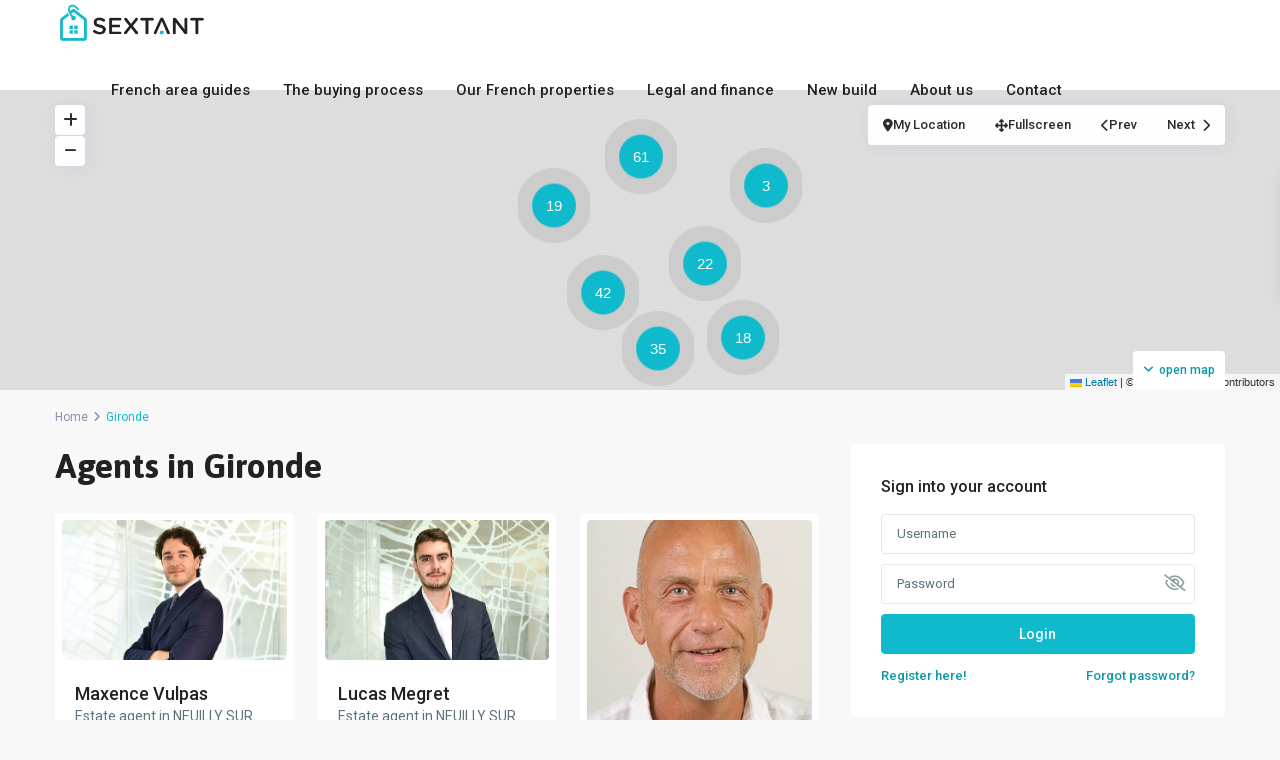

--- FILE ---
content_type: text/html; charset=UTF-8
request_url: https://www.sextantproperties.com/agent-area/gironde/
body_size: 62722
content:
<!DOCTYPE html>
<html lang="en-US"   dir="ltr" >
<head>

    <meta charset="UTF-8" />
    <meta name="viewport" content="width=device-width, initial-scale=1,user-scalable=no">
    <link rel="pingback" href="https://www.sextantproperties.com/xmlrpc.php" />

    <meta name='robots' content='index, follow, max-image-preview:large, max-snippet:-1, max-video-preview:-1' />
	<style>img:is([sizes="auto" i], [sizes^="auto," i]) { contain-intrinsic-size: 3000px 1500px }</style>
	
	<!-- This site is optimized with the Yoast SEO Premium plugin v24.9 (Yoast SEO v24.9) - https://yoast.com/wordpress/plugins/seo/ -->
	<title>Gironde Archives - Sextant French Properties</title>
	<link rel="canonical" href="https://www.sextantproperties.com/agent-area/gironde/" />
	<link rel="next" href="https://www.sextantproperties.com/agent-area/gironde/page/2/" />
	<meta property="og:locale" content="en_US" />
	<meta property="og:type" content="article" />
	<meta property="og:title" content="Gironde Archives" />
	<meta property="og:url" content="https://www.sextantproperties.com/agent-area/gironde/" />
	<meta property="og:site_name" content="Sextant French Properties" />
	<script type="application/ld+json" class="yoast-schema-graph">{"@context":"https://schema.org","@graph":[{"@type":"CollectionPage","@id":"https://www.sextantproperties.com/agent-area/gironde/","url":"https://www.sextantproperties.com/agent-area/gironde/","name":"Gironde Archives - Sextant French Properties","isPartOf":{"@id":"https://35.181.37.6/#website"},"primaryImageOfPage":{"@id":"https://www.sextantproperties.com/agent-area/gironde/#primaryimage"},"image":{"@id":"https://www.sextantproperties.com/agent-area/gironde/#primaryimage"},"thumbnailUrl":"https://www.sextantproperties.com/wp-content/uploads/2025/01/nego_750551179_grande.jpg","breadcrumb":{"@id":"https://www.sextantproperties.com/agent-area/gironde/#breadcrumb"},"inLanguage":"en-US"},{"@type":"ImageObject","inLanguage":"en-US","@id":"https://www.sextantproperties.com/agent-area/gironde/#primaryimage","url":"https://www.sextantproperties.com/wp-content/uploads/2025/01/nego_750551179_grande.jpg","contentUrl":"https://www.sextantproperties.com/wp-content/uploads/2025/01/nego_750551179_grande.jpg","width":700,"height":400,"caption":"Maxence Vulpas"},{"@type":"BreadcrumbList","@id":"https://www.sextantproperties.com/agent-area/gironde/#breadcrumb","itemListElement":[{"@type":"ListItem","position":1,"name":"Home","item":"https://www.sextantproperties.com/"},{"@type":"ListItem","position":2,"name":"Gironde"}]},{"@type":"WebSite","@id":"https://35.181.37.6/#website","url":"https://35.181.37.6/","name":"Sextant French Properties","description":"We are a network of French property agents","publisher":{"@id":"https://35.181.37.6/#organization"},"alternateName":"Sextant","potentialAction":[{"@type":"SearchAction","target":{"@type":"EntryPoint","urlTemplate":"https://35.181.37.6/?s={search_term_string}"},"query-input":{"@type":"PropertyValueSpecification","valueRequired":true,"valueName":"search_term_string"}}],"inLanguage":"en-US"},{"@type":"Organization","@id":"https://35.181.37.6/#organization","name":"Sextant French Properties","alternateName":"Sextant","url":"https://35.181.37.6/","logo":{"@type":"ImageObject","inLanguage":"en-US","@id":"https://35.181.37.6/#/schema/logo/image/","url":"https://www.sextantproperties.com/wp-content/uploads/2025/02/Sextant-transparent-531.png","contentUrl":"https://www.sextantproperties.com/wp-content/uploads/2025/02/Sextant-transparent-531.png","width":531,"height":150,"caption":"Sextant French Properties"},"image":{"@id":"https://35.181.37.6/#/schema/logo/image/"},"sameAs":["https://www.facebook.com/SextantFrance/"]}]}</script>
	<!-- / Yoast SEO Premium plugin. -->


<link rel='dns-prefetch' href='//www.google.com' />
<link rel='dns-prefetch' href='//fonts.googleapis.com' />
<link rel='preconnect' href='https://fonts.gstatic.com' crossorigin />
<link rel="alternate" type="application/rss+xml" title="Sextant French Properties &raquo; Feed" href="https://www.sextantproperties.com/feed/" />
<link rel="alternate" type="application/rss+xml" title="Sextant French Properties &raquo; Comments Feed" href="https://www.sextantproperties.com/comments/feed/" />
<link rel="alternate" type="application/rss+xml" title="Sextant French Properties &raquo; Gironde Agent Neighborhood Feed" href="https://www.sextantproperties.com/agent-area/gironde/feed/" />
<script type="text/javascript">
/* <![CDATA[ */
window._wpemojiSettings = {"baseUrl":"https:\/\/s.w.org\/images\/core\/emoji\/15.0.3\/72x72\/","ext":".png","svgUrl":"https:\/\/s.w.org\/images\/core\/emoji\/15.0.3\/svg\/","svgExt":".svg","source":{"concatemoji":"https:\/\/www.sextantproperties.com\/wp-includes\/js\/wp-emoji-release.min.js?ver=6.7.4"}};
/*! This file is auto-generated */
!function(i,n){var o,s,e;function c(e){try{var t={supportTests:e,timestamp:(new Date).valueOf()};sessionStorage.setItem(o,JSON.stringify(t))}catch(e){}}function p(e,t,n){e.clearRect(0,0,e.canvas.width,e.canvas.height),e.fillText(t,0,0);var t=new Uint32Array(e.getImageData(0,0,e.canvas.width,e.canvas.height).data),r=(e.clearRect(0,0,e.canvas.width,e.canvas.height),e.fillText(n,0,0),new Uint32Array(e.getImageData(0,0,e.canvas.width,e.canvas.height).data));return t.every(function(e,t){return e===r[t]})}function u(e,t,n){switch(t){case"flag":return n(e,"\ud83c\udff3\ufe0f\u200d\u26a7\ufe0f","\ud83c\udff3\ufe0f\u200b\u26a7\ufe0f")?!1:!n(e,"\ud83c\uddfa\ud83c\uddf3","\ud83c\uddfa\u200b\ud83c\uddf3")&&!n(e,"\ud83c\udff4\udb40\udc67\udb40\udc62\udb40\udc65\udb40\udc6e\udb40\udc67\udb40\udc7f","\ud83c\udff4\u200b\udb40\udc67\u200b\udb40\udc62\u200b\udb40\udc65\u200b\udb40\udc6e\u200b\udb40\udc67\u200b\udb40\udc7f");case"emoji":return!n(e,"\ud83d\udc26\u200d\u2b1b","\ud83d\udc26\u200b\u2b1b")}return!1}function f(e,t,n){var r="undefined"!=typeof WorkerGlobalScope&&self instanceof WorkerGlobalScope?new OffscreenCanvas(300,150):i.createElement("canvas"),a=r.getContext("2d",{willReadFrequently:!0}),o=(a.textBaseline="top",a.font="600 32px Arial",{});return e.forEach(function(e){o[e]=t(a,e,n)}),o}function t(e){var t=i.createElement("script");t.src=e,t.defer=!0,i.head.appendChild(t)}"undefined"!=typeof Promise&&(o="wpEmojiSettingsSupports",s=["flag","emoji"],n.supports={everything:!0,everythingExceptFlag:!0},e=new Promise(function(e){i.addEventListener("DOMContentLoaded",e,{once:!0})}),new Promise(function(t){var n=function(){try{var e=JSON.parse(sessionStorage.getItem(o));if("object"==typeof e&&"number"==typeof e.timestamp&&(new Date).valueOf()<e.timestamp+604800&&"object"==typeof e.supportTests)return e.supportTests}catch(e){}return null}();if(!n){if("undefined"!=typeof Worker&&"undefined"!=typeof OffscreenCanvas&&"undefined"!=typeof URL&&URL.createObjectURL&&"undefined"!=typeof Blob)try{var e="postMessage("+f.toString()+"("+[JSON.stringify(s),u.toString(),p.toString()].join(",")+"));",r=new Blob([e],{type:"text/javascript"}),a=new Worker(URL.createObjectURL(r),{name:"wpTestEmojiSupports"});return void(a.onmessage=function(e){c(n=e.data),a.terminate(),t(n)})}catch(e){}c(n=f(s,u,p))}t(n)}).then(function(e){for(var t in e)n.supports[t]=e[t],n.supports.everything=n.supports.everything&&n.supports[t],"flag"!==t&&(n.supports.everythingExceptFlag=n.supports.everythingExceptFlag&&n.supports[t]);n.supports.everythingExceptFlag=n.supports.everythingExceptFlag&&!n.supports.flag,n.DOMReady=!1,n.readyCallback=function(){n.DOMReady=!0}}).then(function(){return e}).then(function(){var e;n.supports.everything||(n.readyCallback(),(e=n.source||{}).concatemoji?t(e.concatemoji):e.wpemoji&&e.twemoji&&(t(e.twemoji),t(e.wpemoji)))}))}((window,document),window._wpemojiSettings);
/* ]]> */
</script>
<style id='wp-emoji-styles-inline-css' type='text/css'>

	img.wp-smiley, img.emoji {
		display: inline !important;
		border: none !important;
		box-shadow: none !important;
		height: 1em !important;
		width: 1em !important;
		margin: 0 0.07em !important;
		vertical-align: -0.1em !important;
		background: none !important;
		padding: 0 !important;
	}
</style>
<link rel='stylesheet' id='wp-block-library-css' href='https://www.sextantproperties.com/wp-includes/css/dist/block-library/style.min.css?ver=6.7.4' type='text/css' media='all' />
<style id='safe-svg-svg-icon-style-inline-css' type='text/css'>
.safe-svg-cover{text-align:center}.safe-svg-cover .safe-svg-inside{display:inline-block;max-width:100%}.safe-svg-cover svg{height:100%;max-height:100%;max-width:100%;width:100%}

</style>
<link rel='stylesheet' id='residence_latest_items-cgb-style-css-css' href='https://www.sextantproperties.com/wp-content/plugins/residence-gutenberg/dist/blocks.style.build.css?ver=6.7.4' type='text/css' media='all' />
<style id='classic-theme-styles-inline-css' type='text/css'>
/*! This file is auto-generated */
.wp-block-button__link{color:#fff;background-color:#32373c;border-radius:9999px;box-shadow:none;text-decoration:none;padding:calc(.667em + 2px) calc(1.333em + 2px);font-size:1.125em}.wp-block-file__button{background:#32373c;color:#fff;text-decoration:none}
</style>
<style id='global-styles-inline-css' type='text/css'>
:root{--wp--preset--aspect-ratio--square: 1;--wp--preset--aspect-ratio--4-3: 4/3;--wp--preset--aspect-ratio--3-4: 3/4;--wp--preset--aspect-ratio--3-2: 3/2;--wp--preset--aspect-ratio--2-3: 2/3;--wp--preset--aspect-ratio--16-9: 16/9;--wp--preset--aspect-ratio--9-16: 9/16;--wp--preset--color--black: #000000;--wp--preset--color--cyan-bluish-gray: #abb8c3;--wp--preset--color--white: #ffffff;--wp--preset--color--pale-pink: #f78da7;--wp--preset--color--vivid-red: #cf2e2e;--wp--preset--color--luminous-vivid-orange: #ff6900;--wp--preset--color--luminous-vivid-amber: #fcb900;--wp--preset--color--light-green-cyan: #7bdcb5;--wp--preset--color--vivid-green-cyan: #00d084;--wp--preset--color--pale-cyan-blue: #8ed1fc;--wp--preset--color--vivid-cyan-blue: #0693e3;--wp--preset--color--vivid-purple: #9b51e0;--wp--preset--gradient--vivid-cyan-blue-to-vivid-purple: linear-gradient(135deg,rgba(6,147,227,1) 0%,rgb(155,81,224) 100%);--wp--preset--gradient--light-green-cyan-to-vivid-green-cyan: linear-gradient(135deg,rgb(122,220,180) 0%,rgb(0,208,130) 100%);--wp--preset--gradient--luminous-vivid-amber-to-luminous-vivid-orange: linear-gradient(135deg,rgba(252,185,0,1) 0%,rgba(255,105,0,1) 100%);--wp--preset--gradient--luminous-vivid-orange-to-vivid-red: linear-gradient(135deg,rgba(255,105,0,1) 0%,rgb(207,46,46) 100%);--wp--preset--gradient--very-light-gray-to-cyan-bluish-gray: linear-gradient(135deg,rgb(238,238,238) 0%,rgb(169,184,195) 100%);--wp--preset--gradient--cool-to-warm-spectrum: linear-gradient(135deg,rgb(74,234,220) 0%,rgb(151,120,209) 20%,rgb(207,42,186) 40%,rgb(238,44,130) 60%,rgb(251,105,98) 80%,rgb(254,248,76) 100%);--wp--preset--gradient--blush-light-purple: linear-gradient(135deg,rgb(255,206,236) 0%,rgb(152,150,240) 100%);--wp--preset--gradient--blush-bordeaux: linear-gradient(135deg,rgb(254,205,165) 0%,rgb(254,45,45) 50%,rgb(107,0,62) 100%);--wp--preset--gradient--luminous-dusk: linear-gradient(135deg,rgb(255,203,112) 0%,rgb(199,81,192) 50%,rgb(65,88,208) 100%);--wp--preset--gradient--pale-ocean: linear-gradient(135deg,rgb(255,245,203) 0%,rgb(182,227,212) 50%,rgb(51,167,181) 100%);--wp--preset--gradient--electric-grass: linear-gradient(135deg,rgb(202,248,128) 0%,rgb(113,206,126) 100%);--wp--preset--gradient--midnight: linear-gradient(135deg,rgb(2,3,129) 0%,rgb(40,116,252) 100%);--wp--preset--font-size--small: 13px;--wp--preset--font-size--medium: 20px;--wp--preset--font-size--large: 36px;--wp--preset--font-size--x-large: 42px;--wp--preset--spacing--20: 0.44rem;--wp--preset--spacing--30: 0.67rem;--wp--preset--spacing--40: 1rem;--wp--preset--spacing--50: 1.5rem;--wp--preset--spacing--60: 2.25rem;--wp--preset--spacing--70: 3.38rem;--wp--preset--spacing--80: 5.06rem;--wp--preset--shadow--natural: 6px 6px 9px rgba(0, 0, 0, 0.2);--wp--preset--shadow--deep: 12px 12px 50px rgba(0, 0, 0, 0.4);--wp--preset--shadow--sharp: 6px 6px 0px rgba(0, 0, 0, 0.2);--wp--preset--shadow--outlined: 6px 6px 0px -3px rgba(255, 255, 255, 1), 6px 6px rgba(0, 0, 0, 1);--wp--preset--shadow--crisp: 6px 6px 0px rgba(0, 0, 0, 1);}:where(.is-layout-flex){gap: 0.5em;}:where(.is-layout-grid){gap: 0.5em;}body .is-layout-flex{display: flex;}.is-layout-flex{flex-wrap: wrap;align-items: center;}.is-layout-flex > :is(*, div){margin: 0;}body .is-layout-grid{display: grid;}.is-layout-grid > :is(*, div){margin: 0;}:where(.wp-block-columns.is-layout-flex){gap: 2em;}:where(.wp-block-columns.is-layout-grid){gap: 2em;}:where(.wp-block-post-template.is-layout-flex){gap: 1.25em;}:where(.wp-block-post-template.is-layout-grid){gap: 1.25em;}.has-black-color{color: var(--wp--preset--color--black) !important;}.has-cyan-bluish-gray-color{color: var(--wp--preset--color--cyan-bluish-gray) !important;}.has-white-color{color: var(--wp--preset--color--white) !important;}.has-pale-pink-color{color: var(--wp--preset--color--pale-pink) !important;}.has-vivid-red-color{color: var(--wp--preset--color--vivid-red) !important;}.has-luminous-vivid-orange-color{color: var(--wp--preset--color--luminous-vivid-orange) !important;}.has-luminous-vivid-amber-color{color: var(--wp--preset--color--luminous-vivid-amber) !important;}.has-light-green-cyan-color{color: var(--wp--preset--color--light-green-cyan) !important;}.has-vivid-green-cyan-color{color: var(--wp--preset--color--vivid-green-cyan) !important;}.has-pale-cyan-blue-color{color: var(--wp--preset--color--pale-cyan-blue) !important;}.has-vivid-cyan-blue-color{color: var(--wp--preset--color--vivid-cyan-blue) !important;}.has-vivid-purple-color{color: var(--wp--preset--color--vivid-purple) !important;}.has-black-background-color{background-color: var(--wp--preset--color--black) !important;}.has-cyan-bluish-gray-background-color{background-color: var(--wp--preset--color--cyan-bluish-gray) !important;}.has-white-background-color{background-color: var(--wp--preset--color--white) !important;}.has-pale-pink-background-color{background-color: var(--wp--preset--color--pale-pink) !important;}.has-vivid-red-background-color{background-color: var(--wp--preset--color--vivid-red) !important;}.has-luminous-vivid-orange-background-color{background-color: var(--wp--preset--color--luminous-vivid-orange) !important;}.has-luminous-vivid-amber-background-color{background-color: var(--wp--preset--color--luminous-vivid-amber) !important;}.has-light-green-cyan-background-color{background-color: var(--wp--preset--color--light-green-cyan) !important;}.has-vivid-green-cyan-background-color{background-color: var(--wp--preset--color--vivid-green-cyan) !important;}.has-pale-cyan-blue-background-color{background-color: var(--wp--preset--color--pale-cyan-blue) !important;}.has-vivid-cyan-blue-background-color{background-color: var(--wp--preset--color--vivid-cyan-blue) !important;}.has-vivid-purple-background-color{background-color: var(--wp--preset--color--vivid-purple) !important;}.has-black-border-color{border-color: var(--wp--preset--color--black) !important;}.has-cyan-bluish-gray-border-color{border-color: var(--wp--preset--color--cyan-bluish-gray) !important;}.has-white-border-color{border-color: var(--wp--preset--color--white) !important;}.has-pale-pink-border-color{border-color: var(--wp--preset--color--pale-pink) !important;}.has-vivid-red-border-color{border-color: var(--wp--preset--color--vivid-red) !important;}.has-luminous-vivid-orange-border-color{border-color: var(--wp--preset--color--luminous-vivid-orange) !important;}.has-luminous-vivid-amber-border-color{border-color: var(--wp--preset--color--luminous-vivid-amber) !important;}.has-light-green-cyan-border-color{border-color: var(--wp--preset--color--light-green-cyan) !important;}.has-vivid-green-cyan-border-color{border-color: var(--wp--preset--color--vivid-green-cyan) !important;}.has-pale-cyan-blue-border-color{border-color: var(--wp--preset--color--pale-cyan-blue) !important;}.has-vivid-cyan-blue-border-color{border-color: var(--wp--preset--color--vivid-cyan-blue) !important;}.has-vivid-purple-border-color{border-color: var(--wp--preset--color--vivid-purple) !important;}.has-vivid-cyan-blue-to-vivid-purple-gradient-background{background: var(--wp--preset--gradient--vivid-cyan-blue-to-vivid-purple) !important;}.has-light-green-cyan-to-vivid-green-cyan-gradient-background{background: var(--wp--preset--gradient--light-green-cyan-to-vivid-green-cyan) !important;}.has-luminous-vivid-amber-to-luminous-vivid-orange-gradient-background{background: var(--wp--preset--gradient--luminous-vivid-amber-to-luminous-vivid-orange) !important;}.has-luminous-vivid-orange-to-vivid-red-gradient-background{background: var(--wp--preset--gradient--luminous-vivid-orange-to-vivid-red) !important;}.has-very-light-gray-to-cyan-bluish-gray-gradient-background{background: var(--wp--preset--gradient--very-light-gray-to-cyan-bluish-gray) !important;}.has-cool-to-warm-spectrum-gradient-background{background: var(--wp--preset--gradient--cool-to-warm-spectrum) !important;}.has-blush-light-purple-gradient-background{background: var(--wp--preset--gradient--blush-light-purple) !important;}.has-blush-bordeaux-gradient-background{background: var(--wp--preset--gradient--blush-bordeaux) !important;}.has-luminous-dusk-gradient-background{background: var(--wp--preset--gradient--luminous-dusk) !important;}.has-pale-ocean-gradient-background{background: var(--wp--preset--gradient--pale-ocean) !important;}.has-electric-grass-gradient-background{background: var(--wp--preset--gradient--electric-grass) !important;}.has-midnight-gradient-background{background: var(--wp--preset--gradient--midnight) !important;}.has-small-font-size{font-size: var(--wp--preset--font-size--small) !important;}.has-medium-font-size{font-size: var(--wp--preset--font-size--medium) !important;}.has-large-font-size{font-size: var(--wp--preset--font-size--large) !important;}.has-x-large-font-size{font-size: var(--wp--preset--font-size--x-large) !important;}
:where(.wp-block-post-template.is-layout-flex){gap: 1.25em;}:where(.wp-block-post-template.is-layout-grid){gap: 1.25em;}
:where(.wp-block-columns.is-layout-flex){gap: 2em;}:where(.wp-block-columns.is-layout-grid){gap: 2em;}
:root :where(.wp-block-pullquote){font-size: 1.5em;line-height: 1.6;}
</style>
<link rel='stylesheet' id='contact-form-7-css' href='https://www.sextantproperties.com/wp-content/plugins/contact-form-7/includes/css/styles.css?ver=6.0.5' type='text/css' media='all' />
<link rel='stylesheet' id='sr7css-css' href='//www.sextantproperties.com/wp-content/plugins/revslider/public/css/sr7.css?ver=6.7.31' type='text/css' media='all' />
<link rel='stylesheet' id='wpestate_style-css' href='https://www.sextantproperties.com/wp-content/themes/wpresidence/style.min.css?ver=5.0.7' type='text/css' media='all' />
<style id='wpestate_style-inline-css' type='text/css'>

        body::after{
            position:absolute;
            width:0;
            height:0;
            overflow:hidden;
            z-index:-1; // hide images
            content:url();   // load images
            }
        }
</style>
<link rel='stylesheet' id='wpestate-child-style-css' href='https://www.sextantproperties.com/wp-content/themes/wpresidence-child-new/style.css?ver=5.0.7' type='text/css' media='all' />
<link rel='stylesheet' id='theme-main-css-css' href='https://www.sextantproperties.com/wp-content/themes/wpresidence/public/css/main.css?ver=6.7.4' type='text/css' media='all' />
<link rel='stylesheet' id='bootstrap-selectcss.min-css' href='https://www.sextantproperties.com/wp-content/themes/wpresidence/public/css/bootstrap-select.min.css?ver=5.0.7' type='text/css' media='all' />
<link rel='stylesheet' id='wpestate-roboto-css' href='https://fonts.googleapis.com/css?family=Roboto%3Awght%40300%2C400%2C500%2C700&#038;subset=latin%2Clatin-ext&#038;display=swap&#038;ver=6.7.4' type='text/css' media='all' />
<link rel='stylesheet' id='font-awesome6.4.2.min-css' href='https://www.sextantproperties.com/wp-content/themes/wpresidence/public/fontawesome/css/all.min.css?ver=6.7.4' type='text/css' media='all' />
<link rel='stylesheet' id='fontello-css' href='https://www.sextantproperties.com/wp-content/themes/wpresidence/css/fontello.min.css?ver=6.7.4' type='text/css' media='all' />
<link rel='stylesheet' id='jquery.ui.theme-css' href='https://www.sextantproperties.com/wp-content/themes/wpresidence/public/css/jquery-ui.min.css?ver=6.7.4' type='text/css' media='all' />
<link rel='stylesheet' id='wpestate_leaflet_css-css' href='https://www.sextantproperties.com/wp-content/themes/wpresidence/js/openstreet/leaflet.css?ver=5.0.7' type='text/css' media='all' />
<link rel='stylesheet' id='wpestate_leaflet_css_markerCluster-css' href='https://www.sextantproperties.com/wp-content/themes/wpresidence/js/openstreet/MarkerCluster.css?ver=5.0.7' type='text/css' media='all' />
<link rel='stylesheet' id='wpestate_leaflet_css_markerCluster_default-css' href='https://www.sextantproperties.com/wp-content/themes/wpresidence/js/openstreet/MarkerCluster.Default.css?ver=5.0.7' type='text/css' media='all' />
<style id='akismet-widget-style-inline-css' type='text/css'>

			.a-stats {
				--akismet-color-mid-green: #357b49;
				--akismet-color-white: #fff;
				--akismet-color-light-grey: #f6f7f7;

				max-width: 350px;
				width: auto;
			}

			.a-stats * {
				all: unset;
				box-sizing: border-box;
			}

			.a-stats strong {
				font-weight: 600;
			}

			.a-stats a.a-stats__link,
			.a-stats a.a-stats__link:visited,
			.a-stats a.a-stats__link:active {
				background: var(--akismet-color-mid-green);
				border: none;
				box-shadow: none;
				border-radius: 8px;
				color: var(--akismet-color-white);
				cursor: pointer;
				display: block;
				font-family: -apple-system, BlinkMacSystemFont, 'Segoe UI', 'Roboto', 'Oxygen-Sans', 'Ubuntu', 'Cantarell', 'Helvetica Neue', sans-serif;
				font-weight: 500;
				padding: 12px;
				text-align: center;
				text-decoration: none;
				transition: all 0.2s ease;
			}

			/* Extra specificity to deal with TwentyTwentyOne focus style */
			.widget .a-stats a.a-stats__link:focus {
				background: var(--akismet-color-mid-green);
				color: var(--akismet-color-white);
				text-decoration: none;
			}

			.a-stats a.a-stats__link:hover {
				filter: brightness(110%);
				box-shadow: 0 4px 12px rgba(0, 0, 0, 0.06), 0 0 2px rgba(0, 0, 0, 0.16);
			}

			.a-stats .count {
				color: var(--akismet-color-white);
				display: block;
				font-size: 1.5em;
				line-height: 1.4;
				padding: 0 13px;
				white-space: nowrap;
			}
		
</style>
<link rel="preload" as="style" href="https://fonts.googleapis.com/css?family=Roboto:500%7CAsap:100,200,300,400,500,600,700,800,900,100italic,200italic,300italic,400italic,500italic,600italic,700italic,800italic,900italic&#038;display=swap&#038;ver=1767805631" /><link rel="stylesheet" href="https://fonts.googleapis.com/css?family=Roboto:500%7CAsap:100,200,300,400,500,600,700,800,900,100italic,200italic,300italic,400italic,500italic,600italic,700italic,800italic,900italic&#038;display=swap&#038;ver=1767805631" media="print" onload="this.media='all'"><noscript><link rel="stylesheet" href="https://fonts.googleapis.com/css?family=Roboto:500%7CAsap:100,200,300,400,500,600,700,800,900,100italic,200italic,300italic,400italic,500italic,600italic,700italic,800italic,900italic&#038;display=swap&#038;ver=1767805631" /></noscript><script type="text/javascript" src="//www.sextantproperties.com/wp-content/plugins/revslider/public/js/libs/tptools.js?ver=6.7.31" id="tp-tools-js" async="async" data-wp-strategy="async"></script>
<script type="text/javascript" src="//www.sextantproperties.com/wp-content/plugins/revslider/public/js/sr7.js?ver=6.7.31" id="sr7-js" async="async" data-wp-strategy="async"></script>
<script type="text/javascript" src="https://www.sextantproperties.com/wp-includes/js/jquery/jquery.min.js?ver=3.7.1" id="jquery-core-js"></script>
<script type="text/javascript" src="https://www.sextantproperties.com/wp-includes/js/jquery/jquery-migrate.min.js?ver=3.4.1" id="jquery-migrate-js"></script>
<script type="text/javascript" src="https://www.sextantproperties.com/wp-content/themes/wpresidence/js/modernizr.custom.62456.js?ver=5.0.7" id="modernizr.custom.62456-js"></script>
<script></script><link rel="https://api.w.org/" href="https://www.sextantproperties.com/wp-json/" /><link rel="alternate" title="JSON" type="application/json" href="https://www.sextantproperties.com/wp-json/wp/v2/property_area_agent/149" /><link rel="EditURI" type="application/rsd+xml" title="RSD" href="https://www.sextantproperties.com/xmlrpc.php?rsd" />
<meta name="generator" content="WordPress 6.7.4" />
<meta name="description" content="" ><style type='text/css'>:root{/* base variables START */--wp-estate-main-color-option: #0fbacd;--wp-estate-second-color-option: #ff685e;/* base variables END *//* layout variables START *//* layout variables END *//* logo variables START *//* logo variables END *//* header variables START */--wp-estate-top-menu-hover-font-color-option: #0fbacd;--wp-estate-active-menu-font-color-option: #0fbacd;--wp-estate-top-menu-hover-back-font-color-option: #0fbacd;--wp-estate-transparent-menu-hover-font-color-option: #0fbacd;--wp-estate-menu-hover-back-color-option: #0fbacd;/* header variables END *//* mobile_header variables START *//* mobile_header variables END *//* search variables START */--wp-estate-adv-search-tab-font-color-option: #0fbacd;/* search variables END *//* general variables START */--wp_estate_link_color-option: #0d98a8;/* general variables END *//* map variables START *//* map variables END *//* property_unit variables START */--wp-estate-card-details-font-awsome-size-option: 13px;--wp-estate-card-details-image_icon-size-option: 17px;--wp-estate-card-details-font-family-option: Roboto;--wp-estate-card-details-font-size-option: 14px;--wp-estate-card-details-line-height-option: 14px;--wp-estate-card-details-font-weight-option: 500;--wp-estate-card-details-alignment-option: fill;--wp-estate-card-details-image-position-option: left;--wp-estate-card-details-gap-option: px;/* property_unit variables END *//* widgets variables START *//* widgets variables END *//* footer variables START *//* footer variables END *//* content_area_padding variables START *//* content_area_padding variables END *//* property_unit_padding variables START *//* property_unit_padding variables END *//* widget_padding variables START *//* widget_padding variables END *//* borders_and_units variables START *//* borders_and_units variables END *//* min_heights variables START *//* min_heights variables END *//* dashboard_colors variables START *//* dashboard_colors variables END *//* typography variables START */--wp-estate-h1-font-family-option: Asap;--wp-estate-h1-font-weight-option: 700;--wp-estate-h2-font-family-option: Asap;--wp-estate-h2-font-weight-option: 500;/* typography variables END *//* others variables START *//* others variables END */}/*remove Homeowners Association Fee from mortgage calculator in a listing */#monthly_property_tax {/*display: none;*/}.input#hoo_fees { /* display: none; */}</style><meta name="generator" content="Elementor 3.28.3; features: e_font_icon_svg, additional_custom_breakpoints, e_local_google_fonts, e_element_cache; settings: css_print_method-external, google_font-enabled, font_display-swap">
			<style>
				.e-con.e-parent:nth-of-type(n+4):not(.e-lazyloaded):not(.e-no-lazyload),
				.e-con.e-parent:nth-of-type(n+4):not(.e-lazyloaded):not(.e-no-lazyload) * {
					background-image: none !important;
				}
				@media screen and (max-height: 1024px) {
					.e-con.e-parent:nth-of-type(n+3):not(.e-lazyloaded):not(.e-no-lazyload),
					.e-con.e-parent:nth-of-type(n+3):not(.e-lazyloaded):not(.e-no-lazyload) * {
						background-image: none !important;
					}
				}
				@media screen and (max-height: 640px) {
					.e-con.e-parent:nth-of-type(n+2):not(.e-lazyloaded):not(.e-no-lazyload),
					.e-con.e-parent:nth-of-type(n+2):not(.e-lazyloaded):not(.e-no-lazyload) * {
						background-image: none !important;
					}
				}
			</style>
			<meta name="generator" content="Powered by WPBakery Page Builder - drag and drop page builder for WordPress."/>
<meta name="generator" content="Redux 4.5.5" /><link rel="preconnect" href="https://fonts.googleapis.com">
<link rel="preconnect" href="https://fonts.gstatic.com/" crossorigin>
<meta name="generator" content="Powered by Slider Revolution 6.7.31 - responsive, Mobile-Friendly Slider Plugin for WordPress with comfortable drag and drop interface." />
<link rel="icon" href="https://www.sextantproperties.com/wp-content/uploads/2024/10/favicon-36x36.png" sizes="32x32" />
<link rel="icon" href="https://www.sextantproperties.com/wp-content/uploads/2024/10/favicon.png" sizes="192x192" />
<link rel="apple-touch-icon" href="https://www.sextantproperties.com/wp-content/uploads/2024/10/favicon.png" />
<meta name="msapplication-TileImage" content="https://www.sextantproperties.com/wp-content/uploads/2024/10/favicon.png" />
<script>
	window._tpt			??= {};
	window.SR7			??= {};
	_tpt.R				??= {};
	_tpt.R.fonts		??= {};
	_tpt.R.fonts.customFonts??= {};
	SR7.devMode			=  false;
	SR7.F 				??= {};
	SR7.G				??= {};
	SR7.LIB				??= {};
	SR7.E				??= {};
	SR7.E.gAddons		??= {};
	SR7.E.php 			??= {};
	SR7.E.nonce			= '8d3f85a8ab';
	SR7.E.ajaxurl		= 'https://www.sextantproperties.com/wp-admin/admin-ajax.php';
	SR7.E.resturl		= 'https://www.sextantproperties.com/wp-json/';
	SR7.E.slug_path		= 'revslider/revslider.php';
	SR7.E.slug			= 'revslider';
	SR7.E.plugin_url	= 'https://www.sextantproperties.com/wp-content/plugins/revslider/';
	SR7.E.wp_plugin_url = 'https://www.sextantproperties.com/wp-content/plugins/';
	SR7.E.revision		= '6.7.31';
	SR7.E.fontBaseUrl	= '';
	SR7.G.breakPoints 	= [1240,1024,778,480];
	SR7.E.modules 		= ['module','page','slide','layer','draw','animate','srtools','canvas','defaults','carousel','navigation','media','modifiers','migration'];
	SR7.E.libs 			= ['WEBGL'];
	SR7.E.css 			= ['csslp','cssbtns','cssfilters','cssnav','cssmedia'];
	SR7.E.resources		= {};
	SR7.JSON			??= {};
/*! Slider Revolution 7.0 - Page Processor */
!function(){"use strict";window.SR7??={},window._tpt??={},SR7.version="Slider Revolution 6.7.16",_tpt.getMobileZoom=()=>_tpt.is_mobile?document.documentElement.clientWidth/window.innerWidth:1,_tpt.getWinDim=function(t){_tpt.screenHeightWithUrlBar??=window.innerHeight;let e=SR7.F?.modal?.visible&&SR7.M[SR7.F.module.getIdByAlias(SR7.F.modal.requested)];_tpt.scrollBar=window.innerWidth!==document.documentElement.clientWidth||e&&window.innerWidth!==e.c.module.clientWidth,_tpt.winW=_tpt.getMobileZoom()*window.innerWidth-(_tpt.scrollBar||"prepare"==t?_tpt.scrollBarW??_tpt.mesureScrollBar():0),_tpt.winH=_tpt.getMobileZoom()*window.innerHeight,_tpt.winWAll=document.documentElement.clientWidth},_tpt.getResponsiveLevel=function(t,e){SR7.M[e];return _tpt.closestGE(t,_tpt.winWAll)},_tpt.mesureScrollBar=function(){let t=document.createElement("div");return t.className="RSscrollbar-measure",t.style.width="100px",t.style.height="100px",t.style.overflow="scroll",t.style.position="absolute",t.style.top="-9999px",document.body.appendChild(t),_tpt.scrollBarW=t.offsetWidth-t.clientWidth,document.body.removeChild(t),_tpt.scrollBarW},_tpt.loadCSS=async function(t,e,s){return s?_tpt.R.fonts.required[e].status=1:(_tpt.R[e]??={},_tpt.R[e].status=1),new Promise(((i,n)=>{if(_tpt.isStylesheetLoaded(t))s?_tpt.R.fonts.required[e].status=2:_tpt.R[e].status=2,i();else{const o=document.createElement("link");o.rel="stylesheet";let l="text",r="css";o["type"]=l+"/"+r,o.href=t,o.onload=()=>{s?_tpt.R.fonts.required[e].status=2:_tpt.R[e].status=2,i()},o.onerror=()=>{s?_tpt.R.fonts.required[e].status=3:_tpt.R[e].status=3,n(new Error(`Failed to load CSS: ${t}`))},document.head.appendChild(o)}}))},_tpt.addContainer=function(t){const{tag:e="div",id:s,class:i,datas:n,textContent:o,iHTML:l}=t,r=document.createElement(e);if(s&&""!==s&&(r.id=s),i&&""!==i&&(r.className=i),n)for(const[t,e]of Object.entries(n))"style"==t?r.style.cssText=e:r.setAttribute(`data-${t}`,e);return o&&(r.textContent=o),l&&(r.innerHTML=l),r},_tpt.collector=function(){return{fragment:new DocumentFragment,add(t){var e=_tpt.addContainer(t);return this.fragment.appendChild(e),e},append(t){t.appendChild(this.fragment)}}},_tpt.isStylesheetLoaded=function(t){let e=t.split("?")[0];return Array.from(document.querySelectorAll('link[rel="stylesheet"], link[rel="preload"]')).some((t=>t.href.split("?")[0]===e))},_tpt.preloader={requests:new Map,preloaderTemplates:new Map,show:function(t,e){if(!e||!t)return;const{type:s,color:i}=e;if(s<0||"off"==s)return;const n=`preloader_${s}`;let o=this.preloaderTemplates.get(n);o||(o=this.build(s,i),this.preloaderTemplates.set(n,o)),this.requests.has(t)||this.requests.set(t,{count:0});const l=this.requests.get(t);clearTimeout(l.timer),l.count++,1===l.count&&(l.timer=setTimeout((()=>{l.preloaderClone=o.cloneNode(!0),l.anim&&l.anim.kill(),void 0!==_tpt.gsap?l.anim=_tpt.gsap.fromTo(l.preloaderClone,1,{opacity:0},{opacity:1}):l.preloaderClone.classList.add("sr7-fade-in"),t.appendChild(l.preloaderClone)}),150))},hide:function(t){if(!this.requests.has(t))return;const e=this.requests.get(t);e.count--,e.count<0&&(e.count=0),e.anim&&e.anim.kill(),0===e.count&&(clearTimeout(e.timer),e.preloaderClone&&(e.preloaderClone.classList.remove("sr7-fade-in"),e.anim=_tpt.gsap.to(e.preloaderClone,.3,{opacity:0,onComplete:function(){e.preloaderClone.remove()}})))},state:function(t){if(!this.requests.has(t))return!1;return this.requests.get(t).count>0},build:(t,e="#ffffff",s="")=>{if(t<0||"off"===t)return null;const i=parseInt(t);if(t="prlt"+i,isNaN(i))return null;if(_tpt.loadCSS(SR7.E.plugin_url+"public/css/preloaders/t"+i+".css","preloader_"+t),isNaN(i)||i<6){const n=`background-color:${e}`,o=1===i||2==i?n:"",l=3===i||4==i?n:"",r=_tpt.collector();["dot1","dot2","bounce1","bounce2","bounce3"].forEach((t=>r.add({tag:"div",class:t,datas:{style:l}})));const d=_tpt.addContainer({tag:"sr7-prl",class:`${t} ${s}`,datas:{style:o}});return r.append(d),d}{let n={};if(7===i){let t;e.startsWith("#")?(t=e.replace("#",""),t=`rgba(${parseInt(t.substring(0,2),16)}, ${parseInt(t.substring(2,4),16)}, ${parseInt(t.substring(4,6),16)}, `):e.startsWith("rgb")&&(t=e.slice(e.indexOf("(")+1,e.lastIndexOf(")")).split(",").map((t=>t.trim())),t=`rgba(${t[0]}, ${t[1]}, ${t[2]}, `),t&&(n.style=`border-top-color: ${t}0.65); border-bottom-color: ${t}0.15); border-left-color: ${t}0.65); border-right-color: ${t}0.15)`)}else 12===i&&(n.style=`background:${e}`);const o=[10,0,4,2,5,9,0,4,4,2][i-6],l=_tpt.collector(),r=l.add({tag:"div",class:"sr7-prl-inner",datas:n});Array.from({length:o}).forEach((()=>r.appendChild(l.add({tag:"span",datas:{style:`background:${e}`}}))));const d=_tpt.addContainer({tag:"sr7-prl",class:`${t} ${s}`});return l.append(d),d}}},SR7.preLoader={show:(t,e)=>{"off"!==(SR7.M[t]?.settings?.pLoader?.type??"off")&&_tpt.preloader.show(e||SR7.M[t].c.module,SR7.M[t]?.settings?.pLoader??{color:"#fff",type:10})},hide:(t,e)=>{"off"!==(SR7.M[t]?.settings?.pLoader?.type??"off")&&_tpt.preloader.hide(e||SR7.M[t].c.module)},state:(t,e)=>_tpt.preloader.state(e||SR7.M[t].c.module)},_tpt.prepareModuleHeight=function(t){window.SR7.M??={},window.SR7.M[t.id]??={},"ignore"==t.googleFont&&(SR7.E.ignoreGoogleFont=!0);let e=window.SR7.M[t.id];if(null==_tpt.scrollBarW&&_tpt.mesureScrollBar(),e.c??={},e.states??={},e.settings??={},e.settings.size??={},t.fixed&&(e.settings.fixed=!0),e.c.module=document.querySelector("sr7-module#"+t.id),e.c.adjuster=e.c.module.getElementsByTagName("sr7-adjuster")[0],e.c.content=e.c.module.getElementsByTagName("sr7-content")[0],"carousel"==t.type&&(e.c.carousel=e.c.content.getElementsByTagName("sr7-carousel")[0]),null==e.c.module||null==e.c.module)return;t.plType&&t.plColor&&(e.settings.pLoader={type:t.plType,color:t.plColor}),void 0===t.plType||"off"===t.plType||SR7.preLoader.state(t.id)&&SR7.preLoader.state(t.id,e.c.module)||SR7.preLoader.show(t.id,e.c.module),_tpt.winW||_tpt.getWinDim("prepare"),_tpt.getWinDim();let s=""+e.c.module.dataset?.modal;"modal"==s||"true"==s||"undefined"!==s&&"false"!==s||(e.settings.size.fullWidth=t.size.fullWidth,e.LEV??=_tpt.getResponsiveLevel(window.SR7.G.breakPoints,t.id),t.vpt=_tpt.fillArray(t.vpt,5),e.settings.vPort=t.vpt[e.LEV],void 0!==t.el&&"720"==t.el[4]&&t.gh[4]!==t.el[4]&&"960"==t.el[3]&&t.gh[3]!==t.el[3]&&"768"==t.el[2]&&t.gh[2]!==t.el[2]&&delete t.el,e.settings.size.height=null==t.el||null==t.el[e.LEV]||0==t.el[e.LEV]||"auto"==t.el[e.LEV]?_tpt.fillArray(t.gh,5,-1):_tpt.fillArray(t.el,5,-1),e.settings.size.width=_tpt.fillArray(t.gw,5,-1),e.settings.size.minHeight=_tpt.fillArray(t.mh??[0],5,-1),e.cacheSize={fullWidth:e.settings.size?.fullWidth,fullHeight:e.settings.size?.fullHeight},void 0!==t.off&&(t.off?.t&&(e.settings.size.m??={})&&(e.settings.size.m.t=t.off.t),t.off?.b&&(e.settings.size.m??={})&&(e.settings.size.m.b=t.off.b),t.off?.l&&(e.settings.size.p??={})&&(e.settings.size.p.l=t.off.l),t.off?.r&&(e.settings.size.p??={})&&(e.settings.size.p.r=t.off.r),e.offsetPrepared=!0),_tpt.updatePMHeight(t.id,t,!0))},_tpt.updatePMHeight=(t,e,s)=>{let i=SR7.M[t];var n=i.settings.size.fullWidth?_tpt.winW:i.c.module.parentNode.offsetWidth;n=0===n||isNaN(n)?_tpt.winW:n;let o=i.settings.size.width[i.LEV]||i.settings.size.width[i.LEV++]||i.settings.size.width[i.LEV--]||n,l=i.settings.size.height[i.LEV]||i.settings.size.height[i.LEV++]||i.settings.size.height[i.LEV--]||0,r=i.settings.size.minHeight[i.LEV]||i.settings.size.minHeight[i.LEV++]||i.settings.size.minHeight[i.LEV--]||0;if(l="auto"==l?0:l,l=parseInt(l),"carousel"!==e.type&&(n-=parseInt(e.onw??0)||0),i.MP=!i.settings.size.fullWidth&&n<o||_tpt.winW<o?Math.min(1,n/o):1,e.size.fullScreen||e.size.fullHeight){let t=parseInt(e.fho)||0,s=(""+e.fho).indexOf("%")>-1;e.newh=_tpt.winH-(s?_tpt.winH*t/100:t)}else e.newh=i.MP*Math.max(l,r);if(e.newh+=(parseInt(e.onh??0)||0)+(parseInt(e.carousel?.pt)||0)+(parseInt(e.carousel?.pb)||0),void 0!==e.slideduration&&(e.newh=Math.max(e.newh,parseInt(e.slideduration)/3)),e.shdw&&_tpt.buildShadow(e.id,e),i.c.adjuster.style.height=e.newh+"px",i.c.module.style.height=e.newh+"px",i.c.content.style.height=e.newh+"px",i.states.heightPrepared=!0,i.dims??={},i.dims.moduleRect=i.c.module.getBoundingClientRect(),i.c.content.style.left="-"+i.dims.moduleRect.left+"px",!i.settings.size.fullWidth)return s&&requestAnimationFrame((()=>{n!==i.c.module.parentNode.offsetWidth&&_tpt.updatePMHeight(e.id,e)})),void _tpt.bgStyle(e.id,e,window.innerWidth==_tpt.winW,!0);_tpt.bgStyle(e.id,e,window.innerWidth==_tpt.winW,!0),requestAnimationFrame((function(){s&&requestAnimationFrame((()=>{n!==i.c.module.parentNode.offsetWidth&&_tpt.updatePMHeight(e.id,e)}))})),i.earlyResizerFunction||(i.earlyResizerFunction=function(){requestAnimationFrame((function(){_tpt.getWinDim(),_tpt.moduleDefaults(e.id,e),_tpt.updateSlideBg(t,!0)}))},window.addEventListener("resize",i.earlyResizerFunction))},_tpt.buildShadow=function(t,e){let s=SR7.M[t];null==s.c.shadow&&(s.c.shadow=document.createElement("sr7-module-shadow"),s.c.shadow.classList.add("sr7-shdw-"+e.shdw),s.c.content.appendChild(s.c.shadow))},_tpt.bgStyle=async(t,e,s,i,n)=>{const o=SR7.M[t];if((e=e??o.settings).fixed&&!o.c.module.classList.contains("sr7-top-fixed")&&(o.c.module.classList.add("sr7-top-fixed"),o.c.module.style.position="fixed",o.c.module.style.width="100%",o.c.module.style.top="0px",o.c.module.style.left="0px",o.c.module.style.pointerEvents="none",o.c.module.style.zIndex=5e3,o.c.content.style.pointerEvents="none"),null==o.c.bgcanvas){let t=document.createElement("sr7-module-bg"),l=!1;if("string"==typeof e?.bg?.color&&e?.bg?.color.includes("{"))if(_tpt.gradient&&_tpt.gsap)e.bg.color=_tpt.gradient.convert(e.bg.color);else try{let t=JSON.parse(e.bg.color);(t?.orig||t?.string)&&(e.bg.color=JSON.parse(e.bg.color))}catch(t){return}let r="string"==typeof e?.bg?.color?e?.bg?.color||"transparent":e?.bg?.color?.string??e?.bg?.color?.orig??e?.bg?.color?.color??"transparent";if(t.style["background"+(String(r).includes("grad")?"":"Color")]=r,("transparent"!==r||n)&&(l=!0),o.offsetPrepared&&(t.style.visibility="hidden"),e?.bg?.image?.src&&(t.style.backgroundImage=`url(${e?.bg?.image.src})`,t.style.backgroundSize=""==(e.bg.image?.size??"")?"cover":e.bg.image.size,t.style.backgroundPosition=e.bg.image.position,t.style.backgroundRepeat=""==e.bg.image.repeat||null==e.bg.image.repeat?"no-repeat":e.bg.image.repeat,l=!0),!l)return;o.c.bgcanvas=t,e.size.fullWidth?t.style.width=_tpt.winW-(s&&_tpt.winH<document.body.offsetHeight?_tpt.scrollBarW:0)+"px":i&&(t.style.width=o.c.module.offsetWidth+"px"),e.sbt?.use?o.c.content.appendChild(o.c.bgcanvas):o.c.module.appendChild(o.c.bgcanvas)}o.c.bgcanvas.style.height=void 0!==e.newh?e.newh+"px":("carousel"==e.type?o.dims.module.h:o.dims.content.h)+"px",o.c.bgcanvas.style.left=!s&&e.sbt?.use||o.c.bgcanvas.closest("SR7-CONTENT")?"0px":"-"+(o?.dims?.moduleRect?.left??0)+"px"},_tpt.updateSlideBg=function(t,e){const s=SR7.M[t];let i=s.settings;s?.c?.bgcanvas&&(i.size.fullWidth?s.c.bgcanvas.style.width=_tpt.winW-(e&&_tpt.winH<document.body.offsetHeight?_tpt.scrollBarW:0)+"px":preparing&&(s.c.bgcanvas.style.width=s.c.module.offsetWidth+"px"))},_tpt.moduleDefaults=(t,e)=>{let s=SR7.M[t];null!=s&&null!=s.c&&null!=s.c.module&&(s.dims??={},s.dims.moduleRect=s.c.module.getBoundingClientRect(),s.c.content.style.left="-"+s.dims.moduleRect.left+"px",s.c.content.style.width=_tpt.winW-_tpt.scrollBarW+"px","carousel"==e.type&&(s.c.module.style.overflow="visible"),_tpt.bgStyle(t,e,window.innerWidth==_tpt.winW))},_tpt.getOffset=t=>{var e=t.getBoundingClientRect(),s=window.pageXOffset||document.documentElement.scrollLeft,i=window.pageYOffset||document.documentElement.scrollTop;return{top:e.top+i,left:e.left+s}},_tpt.fillArray=function(t,e){let s,i;t=Array.isArray(t)?t:[t];let n=Array(e),o=t.length;for(i=0;i<t.length;i++)n[i+(e-o)]=t[i],null==s&&"#"!==t[i]&&(s=t[i]);for(let t=0;t<e;t++)void 0!==n[t]&&"#"!=n[t]||(n[t]=s),s=n[t];return n},_tpt.closestGE=function(t,e){let s=Number.MAX_VALUE,i=-1;for(let n=0;n<t.length;n++)t[n]-1>=e&&t[n]-1-e<s&&(s=t[n]-1-e,i=n);return++i}}();</script>
<noscript><style> .wpb_animate_when_almost_visible { opacity: 1; }</style></noscript>    <script type="text/javascript" src="//widget.trustpilot.com/bootstrap/v5/tp.widget.bootstrap.min.js" async></script>
</head>

<body class="archive tax-property_area_agent term-gironde term-149 wpresidence_header_logo_align_left wpresidence_header3_logo_align_left wpresidence_header_menu_type1_align_abscenter wpresidence_header_menu_type3_4_text_align_left wpb-js-composer js-comp-ver-8.3.1 vc_responsive elementor-default elementor-kit-29">

<!-- Mobile wrapper container -->
<div class="mobilewrapper" id="mobilewrapper_links">
    <div class="snap-drawers">
        <!-- Left Sidebar for mobile menu -->
        <div class="snap-drawer snap-drawer-left">
            <div class="mobilemenu-close"><i class="fas fa-times"></i></div>
                            <a href="https://www.sextantproperties.com/property-submit-front/" class="submit_listing">Add Listing</a>
            <ul id="menu-main-menu" class="mobilex-menu"><li id="menu-item-33261" class="menu-item menu-item-type-post_type menu-item-object-page menu-item-has-children menu-item-33261"><a href="https://www.sextantproperties.com/french-area-guides/">French area guides</a>
<ul class="sub-menu">
	<li id="menu-item-33296" class="menu-item menu-item-type-post_type menu-item-object-page menu-item-33296"><a href="https://www.sextantproperties.com/auvergne-rhone-alpes/">Auvergne Rhône-Alpes</a></li>
	<li id="menu-item-33329" class="menu-item menu-item-type-post_type menu-item-object-page menu-item-33329"><a href="https://www.sextantproperties.com/brittany/">Brittany</a></li>
	<li id="menu-item-33328" class="menu-item menu-item-type-post_type menu-item-object-page menu-item-33328"><a href="https://www.sextantproperties.com/burgundy-franche-comte/">Burgundy – Franche Comté</a></li>
	<li id="menu-item-50042" class="menu-item menu-item-type-post_type menu-item-object-page menu-item-50042"><a href="https://www.sextantproperties.com/centre-val-de-loire/">Centre – Val de Loire</a></li>
	<li id="menu-item-50043" class="menu-item menu-item-type-post_type menu-item-object-page menu-item-50043"><a href="https://www.sextantproperties.com/corsica/">Corsica</a></li>
	<li id="menu-item-52263" class="menu-item menu-item-type-post_type menu-item-object-page menu-item-52263"><a href="https://www.sextantproperties.com/dom-tom/">Dom-Tom (French islands)</a></li>
	<li id="menu-item-50501" class="menu-item menu-item-type-post_type menu-item-object-page menu-item-50501"><a href="https://www.sextantproperties.com/grand-est/">Grand Est</a></li>
	<li id="menu-item-50455" class="menu-item menu-item-type-post_type menu-item-object-page menu-item-50455"><a href="https://www.sextantproperties.com/hauts-de-france/">Hauts de France</a></li>
	<li id="menu-item-50456" class="menu-item menu-item-type-post_type menu-item-object-page menu-item-50456"><a href="https://www.sextantproperties.com/normandy/">Normandy</a></li>
	<li id="menu-item-50457" class="menu-item menu-item-type-post_type menu-item-object-page menu-item-50457"><a href="https://www.sextantproperties.com/nouvelle-aquitaine/">Nouvelle Aquitaine</a></li>
	<li id="menu-item-50458" class="menu-item menu-item-type-post_type menu-item-object-page menu-item-50458"><a href="https://www.sextantproperties.com/occitanie/">Occitanie</a></li>
	<li id="menu-item-50054" class="menu-item menu-item-type-post_type menu-item-object-page menu-item-50054"><a href="https://www.sextantproperties.com/paris-ile-de-france/">Paris – Ile de France</a></li>
	<li id="menu-item-50459" class="menu-item menu-item-type-post_type menu-item-object-page menu-item-50459"><a href="https://www.sextantproperties.com/pays-de-la-loire/">Pays de la Loire</a></li>
	<li id="menu-item-50460" class="menu-item menu-item-type-post_type menu-item-object-page menu-item-50460"><a href="https://www.sextantproperties.com/provence-alpes-cote-d-azur/">Provence – Alpes Côte d’Azur</a></li>
</ul>
</li>
<li id="menu-item-33171" class="menu-item menu-item-type-post_type menu-item-object-page menu-item-33171"><a href="https://www.sextantproperties.com/buying-process/">The buying process</a></li>
<li id="menu-item-28395" class="menu-item menu-item-type-custom menu-item-object-custom menu-item-28395"><a href="/advanced-search/" title="						">Our French properties</a></li>
<li id="menu-item-33355" class="menu-item menu-item-type-post_type menu-item-object-page menu-item-has-children menu-item-33355"><a href="https://www.sextantproperties.com/legal-and-finance/">Legal and finance</a>
<ul class="sub-menu">
	<li id="menu-item-50041" class="menu-item menu-item-type-post_type menu-item-object-page menu-item-50041"><a href="https://www.sextantproperties.com/legal-and-finance/finance/">Finance</a></li>
	<li id="menu-item-50022" class="menu-item menu-item-type-post_type menu-item-object-page menu-item-50022"><a href="https://www.sextantproperties.com/legal-and-finance/save-money-on-your-international-money-transfer-to-france/">Money transfer</a></li>
	<li id="menu-item-50040" class="menu-item menu-item-type-post_type menu-item-object-page menu-item-50040"><a href="https://www.sextantproperties.com/legal-and-finance/french-mortgages/">French mortgages</a></li>
	<li id="menu-item-50039" class="menu-item menu-item-type-post_type menu-item-object-page menu-item-50039"><a href="https://www.sextantproperties.com/legal-and-finance/legal-process-when-buying-a-property-in-france/">Legal process when buying a property in France</a></li>
</ul>
</li>
<li id="menu-item-33400" class="menu-item menu-item-type-post_type menu-item-object-page menu-item-has-children menu-item-33400"><a href="https://www.sextantproperties.com/new-build-and-investment/">New build</a>
<ul class="sub-menu">
	<li id="menu-item-49893" class="menu-item menu-item-type-post_type menu-item-object-page menu-item-49893"><a href="https://www.sextantproperties.com/new-build-and-investment/buying-new-build-and-off-plan/">Buying New Build and Off plan properties</a></li>
	<li id="menu-item-49892" class="menu-item menu-item-type-post_type menu-item-object-page menu-item-49892"><a href="https://www.sextantproperties.com/new-build-and-investment/french-leaseback-properties-in-france/">French Leaseback properties in France</a></li>
	<li id="menu-item-49891" class="menu-item menu-item-type-post_type menu-item-object-page menu-item-49891"><a href="https://www.sextantproperties.com/new-build-and-investment/french-buy-to-let-properties/">French buy to Let properties</a></li>
	<li id="menu-item-49890" class="menu-item menu-item-type-post_type menu-item-object-page menu-item-49890"><a href="https://www.sextantproperties.com/new-build-and-investment/tips-for-french-property-investors/">Tips for French property investors</a></li>
	<li id="menu-item-49889" class="menu-item menu-item-type-post_type menu-item-object-page menu-item-49889"><a href="https://www.sextantproperties.com/new-build-and-investment/french-leaseback-exit-strategy/">French Leaseback Exit Strategy</a></li>
	<li id="menu-item-52799" class="menu-item menu-item-type-post_type menu-item-object-page menu-item-52799"><a href="https://www.sextantproperties.com/new-build-and-investment/selling-your-french-leaseback/">Selling your French leaseback</a></li>
	<li id="menu-item-50024" class="menu-item menu-item-type-post_type menu-item-object-page menu-item-50024"><a href="https://www.sextantproperties.com/new-build-and-investment/income-tax-in-france/">Income tax in France</a></li>
	<li id="menu-item-50023" class="menu-item menu-item-type-post_type menu-item-object-page menu-item-50023"><a href="https://www.sextantproperties.com/new-build-and-investment/pre-and-after-sales-support-for-new-build/">Pre and after sales support for New build</a></li>
</ul>
</li>
<li id="menu-item-29451" class="menu-item menu-item-type-post_type menu-item-object-page menu-item-has-children menu-item-29451"><a href="https://www.sextantproperties.com/about-us/">About us</a>
<ul class="sub-menu">
	<li id="menu-item-33434" class="menu-item menu-item-type-post_type menu-item-object-page menu-item-33434"><a href="https://www.sextantproperties.com/new-build-and-investment/our-company-history/">Our history</a></li>
	<li id="menu-item-33425" class="menu-item menu-item-type-post_type menu-item-object-page menu-item-33425"><a href="https://www.sextantproperties.com/about-us/our-testimonials/">What our clients say</a></li>
	<li id="menu-item-33438" class="menu-item menu-item-type-post_type menu-item-object-page menu-item-33438"><a href="https://www.sextantproperties.com/our-mission-and-core-values/">Our mission and core values</a></li>
	<li id="menu-item-56169" class="menu-item menu-item-type-custom menu-item-object-custom menu-item-56169"><a href="https://www.sextantproperties.com/about-us/our-testimonials">Our testimonials</a></li>
</ul>
</li>
<li id="menu-item-28486" class="menu-item menu-item-type-post_type menu-item-object-page menu-item-has-children menu-item-28486"><a href="https://www.sextantproperties.com/contact-us/" title="						">Contact</a>
<ul class="sub-menu">
	<li id="menu-item-33395" class="menu-item menu-item-type-post_type menu-item-object-page menu-item-33395"><a href="https://www.sextantproperties.com/our-french-estate-agents/">Our French estate agents</a></li>
	<li id="menu-item-33414" class="menu-item menu-item-type-post_type menu-item-object-page menu-item-33414"><a href="https://www.sextantproperties.com/selling-your-french-property/">Selling your French property</a></li>
	<li id="menu-item-33406" class="menu-item menu-item-type-post_type menu-item-object-page menu-item-33406"><a href="https://www.sextantproperties.com/looking-for-a-job-in-france/">Become a French estate agent</a></li>
	<li id="menu-item-33419" class="menu-item menu-item-type-post_type menu-item-object-page menu-item-33419"><a href="https://www.sextantproperties.com/press-media/">Press &amp; Media</a></li>
</ul>
</li>
</ul>        </div>
    </div>
</div>


<!-- User mobile wrapper container -->
<div class="mobilewrapper-user" id="mobilewrapperuser">
    <div class="snap-drawers">
        <!-- Right Sidebar for user mobile menu -->
        <div class="snap-drawer snap-drawer-right">
            <div class="mobilemenu-close-user"><i class="fas fa-times"></i></div>

            <div class="login_form wpestate_login_form_wrapper">
    <div class="login_register_div_title">Sign into your account</div>
    <div class="loginalert login_register_message_area" ></div>
    <input type="text" class="form-control wpestate_login_form_username" name="log"  placeholder="Username"/>

    <div class="password_holder">
        <input type="password" class="form-control wpestate_login_form_password " name="pwd" placeholder="Password"/>
        <i class="far fa-eye-slash show_hide_password"></i>
    </div>
    <input type="hidden" name="loginpop" class="loginpop" value="0">
    <input type="hidden" class="wpestate_login_form_security" name="security-login-topbar" 
            value="babd643dda">
    <button class="wpresidence_button wpestate_login_submit_button" >Login</button>
        <input type="hidden" class="wpestate_social_login_nonce" value="f030e636ed">

    
        

    </div><div class="login_form wpestate_register_form_wrapper" >
    <div class="login_register_div_title">Create an account</div>
    <div class="loginalert wpestate_register_message_area"></div>
    
    <input type="text" name="user_login_register"  class="form-control wpestate_register_form_usenmame" placeholder="Username"/>
    <input type="email" name="user_email_register" class="form-control wpestate_register_form_email" placeholder="Email" />

    
    
    <div class="wpestate_register_form_agree_terms_label_wrapper">
        <input type="checkbox" name="terms" class="wpestate_register_form_agree_terms " />
        <label class="wpestate_register_form_agree_terms_label" for="user_terms_register_topbar">
            I agree with <a href="https://www.sextantproperties.com/terms-and-conditions/" target="_blank" class="wpestate_register_form_agree_terms_link">terms &amp; conditions</a>        </label>
    </div>

            <div class="wpestate_register_form_captcha" style="float:left;transform:scale(0.75);-webkit-transform:scale(0.75);transform-origin:0 0;-webkit-transform-origin:0 0;"></div>
            <p class=wpestate_register_form_request_password">A password will be e-mailed to you</p>
    
    <input type="hidden" class="wpestate_register_form_security" name="security-register-topbar" value="3b093c5b77">
    <button class="wpresidence_button wpestate_register_submit_button">Register</button>
</div><div class="login_form wpestate_forgot_form_wrapper ">
    <div class="login_register_div_title">Reset Password</div>
    <div class="loginalert login_register_message_area" ></div>

    <input type="email" class="form-control wpestate_forgot_form_email " name="forgot_email" placeholder="Enter Your Email Address" size="20" />
  
    <input type="hidden" id="security-forgot-topbar" name="security-forgot-topbar" value="977c997a6c" /><input type="hidden" name="_wp_http_referer" value="/agent-area/gironde/" />

    <input type="hidden" class="wpestate_forgot_form_security" name="security-login-topbar" 
            value="d76f2c4b71">

    
    <input type="hidden" class="wpestate_auth_postid" value="49447">
    <button class="wpresidence_button wpestate_forgot_password_submit_button" name="forgot">Reset Password</button>
</div><div class="login_modal_control">
    <a href="#" class="wpestate_login_form_switch_login">Back to login</a>
    <a href="#" class="wpestate_login_form_switch_register">Register here!</a>
    <a href="#" class="wpestate_login_form_switch_forgot">Forgot password?</a>


    <input type="hidden" name="loginpop" class="loginpop" value="0">
</div>        </div>
    </div>
</div>



<div class="website-wrapper wpresidence_wrapper_for_header_type1  wide " id="all_wrapper" >

  
  <div class="container-fluid px-0 wpresidence_main_wrapper_class  wide  has_header_type1 ">

    


    
      

         
        
        <div class="mobile_header exclude-rtl d-xl-none mobile_header_sticky_no">
    <div class="mobile-trigger exclude-rtl"><i class="fas fa-bars"></i></div>
    <div class="mobile-logo">
        <a href="https://www.sextantproperties.com">
        <img src="https://www.sextantproperties.com/wp-content/uploads/2025/03/Sextant-transparent-bleu-blanc-248-70.png" class="img-responsive retina_ready" alt="mobile logo"/>        </a> 
    </div>  
    
    </div>


                
        <!-- Master header div with dynamic classes -->
        <div class="master_header d-none d-xl-block d-flex   wide ">
         
  
            
            <!-- Header wrapper with dynamic classes and Bootstrap flex classes -->
            <header class="header_wrapper d-flex w-100  no_user_submit  header_type1 hover_type_1 ">
                
                                
                <div class="header_wrapper_inside mx-5 py-0 d-flex w-100 flex-wrap align-items-center justify-content-between "
        data-logo="https://www.sextantproperties.com/wp-content/uploads/2025/03/Sextant-transparent-531.png"
        data-sticky-logo="https://www.sextantproperties.com/wp-content/uploads/2025/03/Sextant-transparent-531.png">
        <div class="logo " >
            <a href="https://www.sextantproperties.com"><img id="logo_image" src="https://www.sextantproperties.com/wp-content/uploads/2025/03/Sextant-transparent-531.png" class="img-responsive retina_ready" alt="company logo"/></a></div>       <nav class="wpresidence-navigation-menu px-5 py-0 navbar navbar-expand-lg"><div class="menu-mega-menu-updated-container"><ul id="menu-main-menu" class="menu"><li id="menu-item-33261" class="menu-item menu-item-type-post_type menu-item-object-page menu-item-has-children no-megamenu   "><a class="menu-item-link"  href="https://www.sextantproperties.com/french-area-guides/">French area guides</a>
<ul style="" class="  sub-menu ">
	<li id="menu-item-33296" class="menu-item menu-item-type-post_type menu-item-object-page   "><a class="menu-item-link"  href="https://www.sextantproperties.com/auvergne-rhone-alpes/">Auvergne Rhône-Alpes</a></li>
	<li id="menu-item-33329" class="menu-item menu-item-type-post_type menu-item-object-page   "><a class="menu-item-link"  href="https://www.sextantproperties.com/brittany/">Brittany</a></li>
	<li id="menu-item-33328" class="menu-item menu-item-type-post_type menu-item-object-page   "><a class="menu-item-link"  href="https://www.sextantproperties.com/burgundy-franche-comte/">Burgundy – Franche Comté</a></li>
	<li id="menu-item-50042" class="menu-item menu-item-type-post_type menu-item-object-page   "><a class="menu-item-link"  href="https://www.sextantproperties.com/centre-val-de-loire/">Centre – Val de Loire</a></li>
	<li id="menu-item-50043" class="menu-item menu-item-type-post_type menu-item-object-page   "><a class="menu-item-link"  href="https://www.sextantproperties.com/corsica/">Corsica</a></li>
	<li id="menu-item-52263" class="menu-item menu-item-type-post_type menu-item-object-page   "><a class="menu-item-link"  href="https://www.sextantproperties.com/dom-tom/">Dom-Tom (French islands)</a></li>
	<li id="menu-item-50501" class="menu-item menu-item-type-post_type menu-item-object-page   "><a class="menu-item-link"  href="https://www.sextantproperties.com/grand-est/">Grand Est</a></li>
	<li id="menu-item-50455" class="menu-item menu-item-type-post_type menu-item-object-page   "><a class="menu-item-link"  href="https://www.sextantproperties.com/hauts-de-france/">Hauts de France</a></li>
	<li id="menu-item-50456" class="menu-item menu-item-type-post_type menu-item-object-page   "><a class="menu-item-link"  href="https://www.sextantproperties.com/normandy/">Normandy</a></li>
	<li id="menu-item-50457" class="menu-item menu-item-type-post_type menu-item-object-page   "><a class="menu-item-link"  href="https://www.sextantproperties.com/nouvelle-aquitaine/">Nouvelle Aquitaine</a></li>
	<li id="menu-item-50458" class="menu-item menu-item-type-post_type menu-item-object-page   "><a class="menu-item-link"  href="https://www.sextantproperties.com/occitanie/">Occitanie</a></li>
	<li id="menu-item-50054" class="menu-item menu-item-type-post_type menu-item-object-page   "><a class="menu-item-link"  href="https://www.sextantproperties.com/paris-ile-de-france/">Paris – Ile de France</a></li>
	<li id="menu-item-50459" class="menu-item menu-item-type-post_type menu-item-object-page   "><a class="menu-item-link"  href="https://www.sextantproperties.com/pays-de-la-loire/">Pays de la Loire</a></li>
	<li id="menu-item-50460" class="menu-item menu-item-type-post_type menu-item-object-page   "><a class="menu-item-link"  href="https://www.sextantproperties.com/provence-alpes-cote-d-azur/">Provence – Alpes Côte d’Azur</a></li>
</ul>
</li>
<li id="menu-item-33171" class="menu-item menu-item-type-post_type menu-item-object-page no-megamenu   "><a class="menu-item-link"  href="https://www.sextantproperties.com/buying-process/">The buying process</a></li>
<li id="menu-item-28395" class="menu-item menu-item-type-custom menu-item-object-custom no-megamenu   "><a class="menu-item-link"  href="/advanced-search/">Our French properties</a></li>
<li id="menu-item-33355" class="menu-item menu-item-type-post_type menu-item-object-page menu-item-has-children no-megamenu   "><a class="menu-item-link"  href="https://www.sextantproperties.com/legal-and-finance/">Legal and finance</a>
<ul style="" class="  sub-menu ">
	<li id="menu-item-50041" class="menu-item menu-item-type-post_type menu-item-object-page   "><a class="menu-item-link"  href="https://www.sextantproperties.com/legal-and-finance/finance/">Finance</a></li>
	<li id="menu-item-50022" class="menu-item menu-item-type-post_type menu-item-object-page   "><a class="menu-item-link"  href="https://www.sextantproperties.com/legal-and-finance/save-money-on-your-international-money-transfer-to-france/">Money transfer</a></li>
	<li id="menu-item-50040" class="menu-item menu-item-type-post_type menu-item-object-page   "><a class="menu-item-link"  href="https://www.sextantproperties.com/legal-and-finance/french-mortgages/">French mortgages</a></li>
	<li id="menu-item-50039" class="menu-item menu-item-type-post_type menu-item-object-page   "><a class="menu-item-link"  href="https://www.sextantproperties.com/legal-and-finance/legal-process-when-buying-a-property-in-france/">Legal process when buying a property in France</a></li>
</ul>
</li>
<li id="menu-item-33400" class="menu-item menu-item-type-post_type menu-item-object-page menu-item-has-children no-megamenu   "><a class="menu-item-link"  href="https://www.sextantproperties.com/new-build-and-investment/">New build</a>
<ul style="" class="  sub-menu ">
	<li id="menu-item-49893" class="menu-item menu-item-type-post_type menu-item-object-page   "><a class="menu-item-link"  href="https://www.sextantproperties.com/new-build-and-investment/buying-new-build-and-off-plan/">Buying New Build and Off plan properties</a></li>
	<li id="menu-item-49892" class="menu-item menu-item-type-post_type menu-item-object-page   "><a class="menu-item-link"  href="https://www.sextantproperties.com/new-build-and-investment/french-leaseback-properties-in-france/">French Leaseback properties in France</a></li>
	<li id="menu-item-49891" class="menu-item menu-item-type-post_type menu-item-object-page   "><a class="menu-item-link"  href="https://www.sextantproperties.com/new-build-and-investment/french-buy-to-let-properties/">French buy to Let properties</a></li>
	<li id="menu-item-49890" class="menu-item menu-item-type-post_type menu-item-object-page   "><a class="menu-item-link"  href="https://www.sextantproperties.com/new-build-and-investment/tips-for-french-property-investors/">Tips for French property investors</a></li>
	<li id="menu-item-49889" class="menu-item menu-item-type-post_type menu-item-object-page   "><a class="menu-item-link"  href="https://www.sextantproperties.com/new-build-and-investment/french-leaseback-exit-strategy/">French Leaseback Exit Strategy</a></li>
	<li id="menu-item-52799" class="menu-item menu-item-type-post_type menu-item-object-page   "><a class="menu-item-link"  href="https://www.sextantproperties.com/new-build-and-investment/selling-your-french-leaseback/">Selling your French leaseback</a></li>
	<li id="menu-item-50024" class="menu-item menu-item-type-post_type menu-item-object-page   "><a class="menu-item-link"  href="https://www.sextantproperties.com/new-build-and-investment/income-tax-in-france/">Income tax in France</a></li>
	<li id="menu-item-50023" class="menu-item menu-item-type-post_type menu-item-object-page   "><a class="menu-item-link"  href="https://www.sextantproperties.com/new-build-and-investment/pre-and-after-sales-support-for-new-build/">Pre and after sales support for New build</a></li>
</ul>
</li>
<li id="menu-item-29451" class="menu-item menu-item-type-post_type menu-item-object-page menu-item-has-children no-megamenu   "><a class="menu-item-link"  href="https://www.sextantproperties.com/about-us/">About us</a>
<ul style="" class="  sub-menu ">
	<li id="menu-item-33434" class="menu-item menu-item-type-post_type menu-item-object-page   "><a class="menu-item-link"  href="https://www.sextantproperties.com/new-build-and-investment/our-company-history/">Our history</a></li>
	<li id="menu-item-33425" class="menu-item menu-item-type-post_type menu-item-object-page   "><a class="menu-item-link"  href="https://www.sextantproperties.com/about-us/our-testimonials/">What our clients say</a></li>
	<li id="menu-item-33438" class="menu-item menu-item-type-post_type menu-item-object-page   "><a class="menu-item-link"  href="https://www.sextantproperties.com/our-mission-and-core-values/">Our mission and core values</a></li>
	<li id="menu-item-56169" class="menu-item menu-item-type-custom menu-item-object-custom   "><a class="menu-item-link"  href="https://www.sextantproperties.com/about-us/our-testimonials">Our testimonials</a></li>
</ul>
</li>
<li id="menu-item-28486" class="menu-item menu-item-type-post_type menu-item-object-page menu-item-has-children no-megamenu   "><a class="menu-item-link"  href="https://www.sextantproperties.com/contact-us/">Contact</a>
<ul style="" class="  sub-menu ">
	<li id="menu-item-33395" class="menu-item menu-item-type-post_type menu-item-object-page   "><a class="menu-item-link"  href="https://www.sextantproperties.com/our-french-estate-agents/">Our French estate agents</a></li>
	<li id="menu-item-33414" class="menu-item menu-item-type-post_type menu-item-object-page   "><a class="menu-item-link"  href="https://www.sextantproperties.com/selling-your-french-property/">Selling your French property</a></li>
	<li id="menu-item-33406" class="menu-item menu-item-type-post_type menu-item-object-page   "><a class="menu-item-link"  href="https://www.sextantproperties.com/looking-for-a-job-in-france/">Become a French estate agent</a></li>
	<li id="menu-item-33419" class="menu-item menu-item-type-post_type menu-item-object-page   "><a class="menu-item-link"  href="https://www.sextantproperties.com/press-media/">Press &amp; Media</a></li>
</ul>
</li>
</ul></div></nav>       
                <div class="user_menu_wrapper">          
            
<!-- User menu container with dynamic classes based on login status -->
<div class="user_menu d-flex align-items-center user_not_loged wpestate-align-self-center wpestate-text-end" id="user_menu_u">
    </div>

        </div>
</div>   
                
                            </header>
            
                   </div>
  
                
        
<div class="header_media d-flex  w-100 mobile_header_media_sticky_no header_mediatype_0 with_search_6 header_media_non_elementor">
    <!-- Google Map -->



<div id="gmap_wrapper"  class=" with_open_street " data-post_id="" data-cur_lat="48.857625" data-cur_long="2.337225" style="height:300px"  >
    
        
    <div id="googleMap" class="" style="height:300px">   
    </div>    

    <div class="tooltip"> click to enable zoom</div>

    <div id="gmap-loading">loading... 
       <div class="new_prelader"></div>
    </div>


    <div id="gmap-noresult">
       We didn&#039;t find any results    </div>


    <div class="gmap-controls  with_open_street  ">
     <div id="openmap"><i class="fas fa-angle-down"></i>open map</div>    <div id="gmap-control">
        <span  id="map-view"><i class="far fa-image"></i>View</span>
        <div class="wpresidence_map_styles_wrapper">
            <span id="map-view-roadmap"     class="map-type">Roadmap</span>
            <span id="map-view-satellite"   class="map-type">Satellite</span>
            <span id="map-view-hybrid"      class="map-type">Hybrid</span>
            <span id="map-view-terrain"     class="map-type">Terrain</span>
        </div>
        <span  id="geolocation-button"><i class="fas fa-map-marker-alt"></i>My Location</span>
        <span  id="gmap-full" ><i class="fas fa-arrows-alt"></i>Fullscreen</span>
                <span  id="gmap-prev"><i class="fas fa-chevron-left"></i>Prev</span>
            <span  id="gmap-next" >Next<i class="fas fa-chevron-right"></i></span>

        </div>

    

    <div id="gmapzoomplus"><i class="fas fa-plus"></i> </div>
    <div id="gmapzoomminus"><i class="fas fa-minus"></i></div>

    
    </div>
 

</div>    
<!-- END Google Map --> </div>


 

      
      <main class="content_wrapper container-fluid  ">

          <div class="row wpresidence_page_content_wrapper">
        <div class="col-12 breadcrumb_container"><nav style="--bs-breadcrumb-divider: url(&#34;data:image/svg+xml,%3Csvg xmlns=&#039;http://www.w3.org/2000/svg&#039; width=&#039;8&#039; height=&#039;8&#039;%3E%3Cpath d=&#039;M2.5 0L1 1.5 3.5 4 1 6.5 2.5 8l4-4-4-4z&#039; fill=&#039;%236c757d&#039;/%3E%3C/svg%3E&#34;);" aria-label="Breadcrumb"><ol class="breadcrumb"><li class=""><a href="https://www.sextantproperties.com/">Home</a></li><li class=" active" aria-current="page">Gironde</li></ol></nav></div>        <div class="p-0 p04mobile wpestate_column_content col-12 col-lg-8 ps-lg-0 pe-lg-3 order-lg-1">
            
            <h1 class="entry-title title_prop">
                Agents in Gironde            </h1>

            <div data-toggle="dropdown" id="second_filter_action" class="d-none" data-value="Types">Types</div>
<div data-toggle="dropdown" id="second_filter_categ" class="d-none" data-value="Categories">Categories</div>
<div data-toggle="dropdown" id="second_filter_cities" class="d-none" data-value="Cities">Cities</div>
<div data-toggle="dropdown" id="second_filter_areas" class="d-none" data-value="gironde">Gironde</div>
<div data-toggle="dropdown" id="second_filter_county" class="d-none" data-value="States">States</div>
            <div class="spinner" id="listing_loader">
  <div class="new_prelader"></div>
</div>
                            <div id="listing_ajax_container_agent_tax" class=""></div>
            





            
            <div id="listing_ajax_container" class="row">
                
<div class="wpresidence_agent_unit_wrapper col-lg-4 col-12 col-sm-6 col-md-6  listing_wrapper   ">         
    <div class="agent_unit" data-link="https://www.sextantproperties.com/agents/maxence-vulpas/">
        <div class="agent-unit-img-wrapper">
            <img fetchpriority="high" width="525" height="328" src="https://www.sextantproperties.com/wp-content/uploads/2025/01/nego_750551179_grande-525x328.jpg" class="lazyload img-responsive wp-post-image" alt="Maxence Vulpas" decoding="async" />        </div>    

        <h4><a href="https://www.sextantproperties.com/agents/maxence-vulpas/">Maxence Vulpas</a></h4><div class="agent_position">Estate agent in NEUILLY SUR SEINE</div><div class="agent_card_content">I am a qualified estate agent located in NEUILLY SUR SEINE which is part of Hauts-de-Franc <a href="https://www.sextantproperties.com/agents/maxence-vulpas/" class="unit_more_x">...</a></div>
        <div class="agent_unit_social agent_list">
            <div class="wpestate_agent_unit_social"></div><div class="agent_unit_phone"><a href="tel:+33 1 84 78 46 50" rel="noopener"><i class="fas fa-phone"></i></a></div><div class="agent_unit_email"><a href="/cdn-cgi/l/email-protection#cea7a0a8a18ea2abada1a7a0aabba2a3a0bee0a8bc" rel="noopener"><i class="fas fa-envelope"></i></a></div>        </div>
    </div>
</div>
<div class="wpresidence_agent_unit_wrapper col-lg-4 col-12 col-sm-6 col-md-6  listing_wrapper   ">         
    <div class="agent_unit" data-link="https://www.sextantproperties.com/agents/lucas-megret/">
        <div class="agent-unit-img-wrapper">
            <img width="525" height="328" src="https://www.sextantproperties.com/wp-content/uploads/2025/06/nego_750551196_grande-525x328.jpg" class="lazyload img-responsive wp-post-image" alt="Lucas Megret" decoding="async" />        </div>    

        <h4><a href="https://www.sextantproperties.com/agents/lucas-megret/">Lucas Megret</a></h4><div class="agent_position">Estate agent in NEUILLY SUR SEINE</div><div class="agent_card_content">I am a qualified estate agent located in NEUILLY SUR SEINE which is part of Occitanie . I  <a href="https://www.sextantproperties.com/agents/lucas-megret/" class="unit_more_x">...</a></div>
        <div class="agent_unit_social agent_list">
            <div class="wpestate_agent_unit_social"></div><div class="agent_unit_phone"><a href="tel:+33 1 84 78 46 50" rel="noopener"><i class="fas fa-phone"></i></a></div><div class="agent_unit_email"><a href="/cdn-cgi/l/email-protection#1970777f7659757c7a7670777d6c75747769377f6b" rel="noopener"><i class="fas fa-envelope"></i></a></div>        </div>
    </div>
</div>
<div class="wpresidence_agent_unit_wrapper col-lg-4 col-12 col-sm-6 col-md-6  listing_wrapper   ">         
    <div class="agent_unit" data-link="https://www.sextantproperties.com/agents/christophe-advielle/">
        <div class="agent-unit-img-wrapper">
            <img width="335" height="328" src="https://www.sextantproperties.com/wp-content/uploads/2024/10/nego_75011317_grande-335x328.jpg" class="lazyload img-responsive wp-post-image" alt="Christophe Advielle" decoding="async" srcset="https://www.sextantproperties.com/wp-content/uploads/2024/10/nego_75011317_grande-335x328.jpg 335w, https://www.sextantproperties.com/wp-content/uploads/2024/10/nego_75011317_grande-45x45.jpg 45w, https://www.sextantproperties.com/wp-content/uploads/2024/10/nego_75011317_grande-36x36.jpg 36w" sizes="(max-width: 335px) 100vw, 335px" />        </div>    

        <h4><a href="https://www.sextantproperties.com/agents/christophe-advielle/">Christophe Advielle</a></h4><div class="agent_position">Estate agent in CREYSSE</div><div class="agent_card_content">I am a qualified estate agent located in CREYSSE which is part of Nouvelle-Aquitaine . I k <a href="https://www.sextantproperties.com/agents/christophe-advielle/" class="unit_more_x">...</a></div>
        <div class="agent_unit_social agent_list">
            <div class="wpestate_agent_unit_social"></div><div class="agent_unit_phone"><a href="tel:+33 6 81 30 46 94" rel="noopener"><i class="fas fa-phone"></i></a></div><div class="agent_unit_email"><a href="/cdn-cgi/l/email-protection#e08388928993948f908885ce81849689858c8c85a093859894818e948692818e8385ce8692" rel="noopener"><i class="fas fa-envelope"></i></a></div>        </div>
    </div>
</div>
<div class="wpresidence_agent_unit_wrapper col-lg-4 col-12 col-sm-6 col-md-6  listing_wrapper   ">         
    <div class="agent_unit" data-link="https://www.sextantproperties.com/agents/sylvie-et-laurent-taddei/">
        <div class="agent-unit-img-wrapper">
            <img width="335" height="328" src="https://www.sextantproperties.com/wp-content/uploads/2024/10/nego_75011148_grande-335x328.jpg" class="lazyload img-responsive wp-post-image" alt="Sylvie et Laurent Taddei" decoding="async" srcset="https://www.sextantproperties.com/wp-content/uploads/2024/10/nego_75011148_grande-335x328.jpg 335w, https://www.sextantproperties.com/wp-content/uploads/2024/10/nego_75011148_grande-45x45.jpg 45w, https://www.sextantproperties.com/wp-content/uploads/2024/10/nego_75011148_grande-36x36.jpg 36w" sizes="(max-width: 335px) 100vw, 335px" />        </div>    

        <h4><a href="https://www.sextantproperties.com/agents/sylvie-et-laurent-taddei/">Sylvie et Laurent Taddei</a></h4><div class="agent_position">Estate agent in POMMIERS MOULONS</div><div class="agent_card_content">I am a qualified estate agent located in POMMIERS MOULONS which is part of Nouvelle-Aquita <a href="https://www.sextantproperties.com/agents/sylvie-et-laurent-taddei/" class="unit_more_x">...</a></div>
        <div class="agent_unit_social agent_list">
            <div class="wpestate_agent_unit_social"></div><div class="agent_unit_phone"><a href="tel:+33 9 80 53 19 80" rel="noopener"><i class="fas fa-phone"></i></a></div><div class="agent_unit_email"><a href="/cdn-cgi/l/email-protection#84e8e5f1f6e1eaf0aaf0e5e0e0e1edc4f7e1fcf0e5eaf0e2f6e5eae7e1aae2f6" rel="noopener"><i class="fas fa-envelope"></i></a></div>        </div>
    </div>
</div>
<div class="wpresidence_agent_unit_wrapper col-lg-4 col-12 col-sm-6 col-md-6  listing_wrapper   ">         
    <div class="agent_unit" data-link="https://www.sextantproperties.com/agents/delphine-lemasson/">
        <div class="agent-unit-img-wrapper">
            <img width="336" height="328" src="https://www.sextantproperties.com/wp-content/uploads/2024/10/nego_75011597_grande-336x328.jpg" class="lazyload img-responsive wp-post-image" alt="Delphine Lemasson" decoding="async" srcset="https://www.sextantproperties.com/wp-content/uploads/2024/10/nego_75011597_grande-336x328.jpg 336w, https://www.sextantproperties.com/wp-content/uploads/2024/10/nego_75011597_grande-45x45.jpg 45w, https://www.sextantproperties.com/wp-content/uploads/2024/10/nego_75011597_grande-36x36.jpg 36w" sizes="(max-width: 336px) 100vw, 336px" />        </div>    

        <h4><a href="https://www.sextantproperties.com/agents/delphine-lemasson/">Delphine Lemasson</a></h4><div class="agent_position">Estate agent in RAZAC DE SAUSSIGNAC</div><div class="agent_card_content">I am a qualified estate agent located in RAZAC DE SAUSSIGNAC which is part of Nouvelle-Aqu <a href="https://www.sextantproperties.com/agents/delphine-lemasson/" class="unit_more_x">...</a></div>
        <div class="agent_unit_social agent_list">
            <div class="wpestate_agent_unit_social"></div><div class="agent_unit_phone"><a href="tel:+33 6 89 18 22 08" rel="noopener"><i class="fas fa-phone"></i></a></div><div class="agent_unit_email"><a href="/cdn-cgi/l/email-protection#187c7d74687071767d36747d75796b6b7776586b7d606c79766c7e6a79767b7d367e6a" rel="noopener"><i class="fas fa-envelope"></i></a></div>        </div>
    </div>
</div>
<div class="wpresidence_agent_unit_wrapper col-lg-4 col-12 col-sm-6 col-md-6  listing_wrapper   ">         
    <div class="agent_unit" data-link="https://www.sextantproperties.com/agents/valerie-baratin/">
        <div class="agent-unit-img-wrapper">
            <img width="335" height="328" src="https://www.sextantproperties.com/wp-content/uploads/2024/10/nego_750111082_grande-335x328.jpg" class="lazyload img-responsive wp-post-image" alt="Valérie Baratin" decoding="async" srcset="https://www.sextantproperties.com/wp-content/uploads/2024/10/nego_750111082_grande-335x328.jpg 335w, https://www.sextantproperties.com/wp-content/uploads/2024/10/nego_750111082_grande-45x45.jpg 45w, https://www.sextantproperties.com/wp-content/uploads/2024/10/nego_750111082_grande-36x36.jpg 36w" sizes="(max-width: 335px) 100vw, 335px" />        </div>    

        <h4><a href="https://www.sextantproperties.com/agents/valerie-baratin/">Valérie Baratin</a></h4><div class="agent_position">Estate agent in QUINSAC</div><div class="agent_card_content">I am a qualified estate agent located in QUINSAC which is part of Nouvelle-Aquitaine . I k <a href="https://www.sextantproperties.com/agents/valerie-baratin/" class="unit_more_x">...</a></div>
        <div class="agent_unit_social agent_list">
            <div class="wpestate_agent_unit_social"></div><div class="agent_unit_phone"><a href="tel:+33 6 33 56 99 88" rel="noopener"><i class="fas fa-phone"></i></a></div><div class="agent_unit_email"><a href="/cdn-cgi/l/email-protection#1066717c756279753e7271627164797e5063756864717e647662717e73753e7662" rel="noopener"><i class="fas fa-envelope"></i></a></div>        </div>
    </div>
</div>
<div class="wpresidence_agent_unit_wrapper col-lg-4 col-12 col-sm-6 col-md-6  listing_wrapper   ">         
    <div class="agent_unit" data-link="https://www.sextantproperties.com/agents/charlene-levignac/">
        <div class="agent-unit-img-wrapper">
            <img width="525" height="328" src="https://www.sextantproperties.com/wp-content/uploads/2025/01/nego_750551113_grande-525x328.jpg" class="lazyload img-responsive wp-post-image" alt="Charlène Levignac" decoding="async" />        </div>    

        <h4><a href="https://www.sextantproperties.com/agents/charlene-levignac/">Charlène Levignac</a></h4><div class="agent_position">Estate agent in NEUILLY SUR SEINE</div><div class="agent_card_content">I am a qualified estate agent located in NEUILLY SUR SEINE which is part of Paris Île-de-F <a href="https://www.sextantproperties.com/agents/charlene-levignac/" class="unit_more_x">...</a></div>
        <div class="agent_unit_social agent_list">
            <div class="wpestate_agent_unit_social"></div><div class="agent_unit_phone"><a href="tel:+33 1 84 78 46 50" rel="noopener"><i class="fas fa-phone"></i></a></div><div class="agent_unit_email"><a href="/cdn-cgi/l/email-protection#eb82858d84ab878e888482858f9e8786859bc58d99" rel="noopener"><i class="fas fa-envelope"></i></a></div>        </div>
    </div>
</div>
<div class="wpresidence_agent_unit_wrapper col-lg-4 col-12 col-sm-6 col-md-6  listing_wrapper   ">         
    <div class="agent_unit" data-link="https://www.sextantproperties.com/agents/marine-faure/">
        <div class="agent-unit-img-wrapper">
            <img width="525" height="328" src="https://www.sextantproperties.com/wp-content/uploads/2025/01/nego_750551170_grande-525x328.jpg" class="lazyload img-responsive wp-post-image" alt="Marine Faure" decoding="async" />        </div>    

        <h4><a href="https://www.sextantproperties.com/agents/marine-faure/">Marine Faure</a></h4><div class="agent_position">Estate agent in NEUILLY SUR SEINE</div><div class="agent_card_content">I am a qualified estate agent located in NEUILLY SUR SEINE which is part of Paris Île-de-F <a href="https://www.sextantproperties.com/agents/marine-faure/" class="unit_more_x">...</a></div>
        <div class="agent_unit_social agent_list">
            <div class="wpestate_agent_unit_social"></div><div class="agent_unit_phone"><a href="tel:+33 1 84 78 46 50" rel="noopener"><i class="fas fa-phone"></i></a></div><div class="agent_unit_email"><a href="/cdn-cgi/l/email-protection#d7beb9b1b897bbb2b4b8beb9b3a2bbbab9a7f9b1a5" rel="noopener"><i class="fas fa-envelope"></i></a></div>        </div>
    </div>
</div>
<div class="wpresidence_agent_unit_wrapper col-lg-4 col-12 col-sm-6 col-md-6  listing_wrapper   ">         
    <div class="agent_unit" data-link="https://www.sextantproperties.com/agents/gregoire-deporte/">
        <div class="agent-unit-img-wrapper">
            <img width="525" height="328" src="https://www.sextantproperties.com/wp-content/uploads/2025/01/nego_75055906_grande-525x328.jpg" class="lazyload img-responsive wp-post-image" alt="Grégoire Déporte" decoding="async" />        </div>    

        <h4><a href="https://www.sextantproperties.com/agents/gregoire-deporte/">Grégoire Déporte</a></h4><div class="agent_position">Estate agent in NEUILLY SUR SEINE</div><div class="agent_card_content">I am a qualified estate agent located in NEUILLY SUR SEINE which is part of Pays de la Loi <a href="https://www.sextantproperties.com/agents/gregoire-deporte/" class="unit_more_x">...</a></div>
        <div class="agent_unit_social agent_list">
            <div class="wpestate_agent_unit_social"></div><div class="agent_unit_phone"><a href="tel:+33 1 84 78 46 50" rel="noopener"><i class="fas fa-phone"></i></a></div><div class="agent_unit_email"><a href="/cdn-cgi/l/email-protection#4f262129200f232a2c2026212b3a2322213f61293d" rel="noopener"><i class="fas fa-envelope"></i></a></div>        </div>
    </div>
</div>
<div class="wpresidence_agent_unit_wrapper col-lg-4 col-12 col-sm-6 col-md-6  listing_wrapper   ">         
    <div class="agent_unit" data-link="https://www.sextantproperties.com/agents/gregoire-touche/">
        <div class="agent-unit-img-wrapper">
            <img width="525" height="328" src="https://www.sextantproperties.com/wp-content/uploads/2025/06/nego_750551198_grande-525x328.jpg" class="lazyload img-responsive wp-post-image" alt="Gregoire Touche" decoding="async" />        </div>    

        <h4><a href="https://www.sextantproperties.com/agents/gregoire-touche/">Gregoire Touche</a></h4><div class="agent_position">Estate agent in NEUILLY SUR SEINE</div><div class="agent_card_content">I am a qualified estate agent located in NEUILLY SUR SEINE which is part of Pays de la Loi <a href="https://www.sextantproperties.com/agents/gregoire-touche/" class="unit_more_x">...</a></div>
        <div class="agent_unit_social agent_list">
            <div class="wpestate_agent_unit_social"></div><div class="agent_unit_phone"><a href="tel:+33 1 84 78 46 50" rel="noopener"><i class="fas fa-phone"></i></a></div><div class="agent_unit_email"><a href="/cdn-cgi/l/email-protection#88e1e6eee7c8e4edebe7e1e6ecfde4e5e6f8a6eefa" rel="noopener"><i class="fas fa-envelope"></i></a></div>        </div>
    </div>
</div>
<div class="wpresidence_agent_unit_wrapper col-lg-4 col-12 col-sm-6 col-md-6  listing_wrapper   ">         
    <div class="agent_unit" data-link="https://www.sextantproperties.com/agents/sacha-veyrine/">
        <div class="agent-unit-img-wrapper">
            <img width="525" height="328" src="https://www.sextantproperties.com/wp-content/uploads/2025/06/nego_750551197_grande-525x328.jpg" class="lazyload img-responsive wp-post-image" alt="Sacha Veyrine" decoding="async" />        </div>    

        <h4><a href="https://www.sextantproperties.com/agents/sacha-veyrine/">Sacha Veyrine</a></h4><div class="agent_position">Estate agent in NEUILLY SUR SEINE</div><div class="agent_card_content">I am a qualified estate agent located in NEUILLY SUR SEINE which is part of Provence-Alpes <a href="https://www.sextantproperties.com/agents/sacha-veyrine/" class="unit_more_x">...</a></div>
        <div class="agent_unit_social agent_list">
            <div class="wpestate_agent_unit_social"></div><div class="agent_unit_phone"><a href="tel:+33 1 84 78 46 50" rel="noopener"><i class="fas fa-phone"></i></a></div><div class="agent_unit_email"><a href="/cdn-cgi/l/email-protection#4920272f2609252c2a2620272d3c25242739672f3b" rel="noopener"><i class="fas fa-envelope"></i></a></div>        </div>
    </div>
</div>
<div class="wpresidence_agent_unit_wrapper col-lg-4 col-12 col-sm-6 col-md-6  listing_wrapper   ">         
    <div class="agent_unit" data-link="https://www.sextantproperties.com/agents/marie-catherine-halliday/">
        <div class="agent-unit-img-wrapper">
            <img width="335" height="328" src="https://www.sextantproperties.com/wp-content/uploads/2024/10/nego_75011298_grande-335x328.jpg" class="lazyload img-responsive wp-post-image" alt="Marie-Catherine Halliday" decoding="async" srcset="https://www.sextantproperties.com/wp-content/uploads/2024/10/nego_75011298_grande-335x328.jpg 335w, https://www.sextantproperties.com/wp-content/uploads/2024/10/nego_75011298_grande-45x45.jpg 45w, https://www.sextantproperties.com/wp-content/uploads/2024/10/nego_75011298_grande-36x36.jpg 36w" sizes="(max-width: 335px) 100vw, 335px" />        </div>    

        <h4><a href="https://www.sextantproperties.com/agents/marie-catherine-halliday/">Marie-Catherine Halliday</a></h4><div class="agent_position">Estate agent in PERIGUEUX</div><div class="agent_card_content">I am a qualified estate agent located in PERIGUEUX which is part of Nouvelle-Aquitaine . I <a href="https://www.sextantproperties.com/agents/marie-catherine-halliday/" class="unit_more_x">...</a></div>
        <div class="agent_unit_social agent_list">
            <div class="wpestate_agent_unit_social"></div><div class="agent_unit_phone"><a href="tel:+33 7 88 40 12 37" rel="noopener"><i class="fas fa-phone"></i></a></div><div class="agent_unit_email"><a href="/cdn-cgi/l/email-protection#3954584b505c145a584d515c4b50575c1751585555505d5840794a5c414d58574d5f4b58575a5c175f4b" rel="noopener"><i class="fas fa-envelope"></i></a></div>        </div>
    </div>
</div>
<div class="wpresidence_agent_unit_wrapper col-lg-4 col-12 col-sm-6 col-md-6  listing_wrapper   ">         
    <div class="agent_unit" data-link="https://www.sextantproperties.com/agents/clement-courant/">
        <div class="agent-unit-img-wrapper">
            <img width="525" height="328" src="https://www.sextantproperties.com/wp-content/uploads/2025/01/nego_750551178_grande-525x328.jpg" class="lazyload img-responsive wp-post-image" alt="Clément Courant" decoding="async" />        </div>    

        <h4><a href="https://www.sextantproperties.com/agents/clement-courant/">Clément Courant</a></h4><div class="agent_position">Estate agent in NEUILLY SUR SEINE</div><div class="agent_card_content">I am a qualified estate agent located in NEUILLY SUR SEINE which is part of Occitanie . I  <a href="https://www.sextantproperties.com/agents/clement-courant/" class="unit_more_x">...</a></div>
        <div class="agent_unit_social agent_list">
            <div class="wpestate_agent_unit_social"></div><div class="agent_unit_phone"><a href="tel:+33 1 84 78 46 50" rel="noopener"><i class="fas fa-phone"></i></a></div><div class="agent_unit_email"><a href="/cdn-cgi/l/email-protection#deb7b0b8b19eb2bbbdb1b7b0baabb2b3b0aef0b8ac" rel="noopener"><i class="fas fa-envelope"></i></a></div>        </div>
    </div>
</div>
<div class="wpresidence_agent_unit_wrapper col-lg-4 col-12 col-sm-6 col-md-6  listing_wrapper   ">         
    <div class="agent_unit" data-link="https://www.sextantproperties.com/agents/basile-monot/">
        <div class="agent-unit-img-wrapper">
            <img width="525" height="328" src="https://www.sextantproperties.com/wp-content/uploads/2025/06/nego_750551199_grande-525x328.jpg" class="lazyload img-responsive wp-post-image" alt="Basile Monot" decoding="async" />        </div>    

        <h4><a href="https://www.sextantproperties.com/agents/basile-monot/">Basile Monot</a></h4><div class="agent_position">Estate agent in NEUILLY SUR SEINE</div><div class="agent_card_content">I am a qualified estate agent located in NEUILLY SUR SEINE which is part of Provence-Alpes <a href="https://www.sextantproperties.com/agents/basile-monot/" class="unit_more_x">...</a></div>
        <div class="agent_unit_social agent_list">
            <div class="wpestate_agent_unit_social"></div><div class="agent_unit_phone"><a href="tel:+33 1 84 78 46 50" rel="noopener"><i class="fas fa-phone"></i></a></div><div class="agent_unit_email"><a href="/cdn-cgi/l/email-protection#30595e565f705c55535f595e54455c5d5e401e5642" rel="noopener"><i class="fas fa-envelope"></i></a></div>        </div>
    </div>
</div>
<div class="wpresidence_agent_unit_wrapper col-lg-4 col-12 col-sm-6 col-md-6  listing_wrapper   ">         
    <div class="agent_unit" data-link="https://www.sextantproperties.com/agents/nadia-faure/">
        <div class="agent-unit-img-wrapper">
            <img width="336" height="328" src="https://www.sextantproperties.com/wp-content/uploads/2024/10/nego_750111171_grande-336x328.jpg" class="lazyload img-responsive wp-post-image" alt="Nadia Faure" decoding="async" srcset="https://www.sextantproperties.com/wp-content/uploads/2024/10/nego_750111171_grande-336x328.jpg 336w, https://www.sextantproperties.com/wp-content/uploads/2024/10/nego_750111171_grande-45x45.jpg 45w, https://www.sextantproperties.com/wp-content/uploads/2024/10/nego_750111171_grande-36x36.jpg 36w" sizes="(max-width: 336px) 100vw, 336px" />        </div>    

        <h4><a href="https://www.sextantproperties.com/agents/nadia-faure/">Nadia Faure</a></h4><div class="agent_position">Estate agent in THIVIERS</div><div class="agent_card_content">I am a qualified estate agent located in THIVIERS which is part of Nouvelle-Aquitaine . I  <a href="https://www.sextantproperties.com/agents/nadia-faure/" class="unit_more_x">...</a></div>
        <div class="agent_unit_social agent_list">
            <div class="wpestate_agent_unit_social"></div><div class="agent_unit_phone"><a href="tel:+33 7 76 64 24 00" rel="noopener"><i class="fas fa-phone"></i></a></div><div class="agent_unit_email"><a href="/cdn-cgi/l/email-protection#7e101f1a171f50181f0b0c1b3e0d1b060a1f100a180c1f101d1b50180c" rel="noopener"><i class="fas fa-envelope"></i></a></div>        </div>
    </div>
</div>
<div class="wpresidence_agent_unit_wrapper col-lg-4 col-12 col-sm-6 col-md-6  listing_wrapper   ">         
    <div class="agent_unit" data-link="https://www.sextantproperties.com/agents/douglas-butler/">
        <div class="agent-unit-img-wrapper">
            <img width="335" height="328" src="https://www.sextantproperties.com/wp-content/uploads/2025/01/nego_750111144_grande-335x328.jpg" class="lazyload img-responsive wp-post-image" alt="Douglas Butler" decoding="async" srcset="https://www.sextantproperties.com/wp-content/uploads/2025/01/nego_750111144_grande-335x328.jpg 335w, https://www.sextantproperties.com/wp-content/uploads/2025/01/nego_750111144_grande-45x45.jpg 45w, https://www.sextantproperties.com/wp-content/uploads/2025/01/nego_750111144_grande-36x36.jpg 36w" sizes="(max-width: 335px) 100vw, 335px" />        </div>    

        <h4><a href="https://www.sextantproperties.com/agents/douglas-butler/">Douglas Butler</a></h4><div class="agent_position">Estate agent in RAZAC DE SAUSSIGNAC</div><div class="agent_card_content">I am a qualified estate agent located in RAZAC DE SAUSSIGNAC which is part of Nouvelle-Aqu <a href="https://www.sextantproperties.com/agents/douglas-butler/" class="unit_more_x">...</a></div>
        <div class="agent_unit_social agent_list">
            <div class="wpestate_agent_unit_social"></div><div class="agent_unit_phone"><a href="tel:+33 6 45 72 33 35" rel="noopener"><i class="fas fa-phone"></i></a></div><div class="agent_unit_email"><a href="/cdn-cgi/l/email-protection#c7a3a8b2a0aba6b4e9a5b2b3aba2b587b4a2bfb3a6a9b3a1b5a6a9a4a2e9a1b5" rel="noopener"><i class="fas fa-envelope"></i></a></div>        </div>
    </div>
</div>
<div class="wpresidence_agent_unit_wrapper col-lg-4 col-12 col-sm-6 col-md-6  listing_wrapper   ">         
    <div class="agent_unit" data-link="https://www.sextantproperties.com/agents/paul-delamotte/">
        <div class="agent-unit-img-wrapper">
            <img width="525" height="328" src="https://www.sextantproperties.com/wp-content/uploads/2025/01/nego_75055676_grande-525x328.jpg" class="lazyload img-responsive wp-post-image" alt="Paul Delamotte" decoding="async" />        </div>    

        <h4><a href="https://www.sextantproperties.com/agents/paul-delamotte/">Paul Delamotte</a></h4><div class="agent_position">Estate agent in NEUILLY SUR SEINE</div><div class="agent_card_content">I am a qualified estate agent located in NEUILLY SUR SEINE which is part of Provence-Alpes <a href="https://www.sextantproperties.com/agents/paul-delamotte/" class="unit_more_x">...</a></div>
        <div class="agent_unit_social agent_list">
            <div class="wpestate_agent_unit_social"></div><div class="agent_unit_phone"><a href="tel:+33 1 84 78 46 50" rel="noopener"><i class="fas fa-phone"></i></a></div><div class="agent_unit_email"><a href="/cdn-cgi/l/email-protection#6a03040c052a060f090503040e1f0607041a440c18" rel="noopener"><i class="fas fa-envelope"></i></a></div>        </div>
    </div>
</div>
<div class="wpresidence_agent_unit_wrapper col-lg-4 col-12 col-sm-6 col-md-6  listing_wrapper   ">         
    <div class="agent_unit" data-link="https://www.sextantproperties.com/agents/antoine-besson/">
        <div class="agent-unit-img-wrapper">
            <img width="525" height="328" src="https://www.sextantproperties.com/wp-content/uploads/2025/01/nego_75055956_grande-525x328.jpg" class="lazyload img-responsive wp-post-image" alt="Antoine Besson" decoding="async" />        </div>    

        <h4><a href="https://www.sextantproperties.com/agents/antoine-besson/">Antoine Besson</a></h4><div class="agent_position">Estate agent in NEUILLY SUR SEINE</div><div class="agent_card_content">I am a qualified estate agent located in NEUILLY SUR SEINE which is part of Nouvelle-Aquit <a href="https://www.sextantproperties.com/agents/antoine-besson/" class="unit_more_x">...</a></div>
        <div class="agent_unit_social agent_list">
            <div class="wpestate_agent_unit_social"></div><div class="agent_unit_phone"><a href="tel:+33 1 84 78 46 50" rel="noopener"><i class="fas fa-phone"></i></a></div><div class="agent_unit_email"><a href="/cdn-cgi/l/email-protection#61080f070e210d04020e080f05140d0c0f114f0713" rel="noopener"><i class="fas fa-envelope"></i></a></div>        </div>
    </div>
</div>
<div class="wpresidence_agent_unit_wrapper col-lg-4 col-12 col-sm-6 col-md-6  listing_wrapper   ">         
    <div class="agent_unit" data-link="https://www.sextantproperties.com/agents/theo-bouakaz/">
        <div class="agent-unit-img-wrapper">
            <img width="525" height="328" src="https://www.sextantproperties.com/wp-content/uploads/2025/01/nego_750551169_grande-525x328.jpg" class="lazyload img-responsive wp-post-image" alt="Theo Bouakaz" decoding="async" />        </div>    

        <h4><a href="https://www.sextantproperties.com/agents/theo-bouakaz/">Theo Bouakaz</a></h4><div class="agent_position">Estate agent in NEUILLY SUR SEINE</div><div class="agent_card_content">I am a qualified estate agent located in NEUILLY SUR SEINE which is part of Occitanie . I  <a href="https://www.sextantproperties.com/agents/theo-bouakaz/" class="unit_more_x">...</a></div>
        <div class="agent_unit_social agent_list">
            <div class="wpestate_agent_unit_social"></div><div class="agent_unit_phone"><a href="tel:+33 1 84 78 46 50" rel="noopener"><i class="fas fa-phone"></i></a></div><div class="agent_unit_email"><a href="/cdn-cgi/l/email-protection#9df4f3fbf2ddf1f8fef2f4f3f9e8f1f0f3edb3fbef" rel="noopener"><i class="fas fa-envelope"></i></a></div>        </div>
    </div>
</div>
<div class="wpresidence_agent_unit_wrapper col-lg-4 col-12 col-sm-6 col-md-6  listing_wrapper   ">         
    <div class="agent_unit" data-link="https://www.sextantproperties.com/agents/frederic-bertrand/">
        <div class="agent-unit-img-wrapper">
            <img width="525" height="328" src="https://www.sextantproperties.com/wp-content/uploads/2025/01/nego_75055673_grande-525x328.jpg" class="lazyload img-responsive wp-post-image" alt="Frédéric Bertrand" decoding="async" />        </div>    

        <h4><a href="https://www.sextantproperties.com/agents/frederic-bertrand/">Frédéric Bertrand</a></h4><div class="agent_position">Estate agent in NEUILLY SUR SEINE</div><div class="agent_card_content">I am a qualified estate agent located in NEUILLY SUR SEINE which is part of Corsica . I kn <a href="https://www.sextantproperties.com/agents/frederic-bertrand/" class="unit_more_x">...</a></div>
        <div class="agent_unit_social agent_list">
            <div class="wpestate_agent_unit_social"></div><div class="agent_unit_phone"><a href="tel:+33 1 84 78 46 50" rel="noopener"><i class="fas fa-phone"></i></a></div><div class="agent_unit_email"><a href="/cdn-cgi/l/email-protection#96fff8f0f9d6faf3f5f9fff8f2e3fafbf8e6b8f0e4" rel="noopener"><i class="fas fa-envelope"></i></a></div>        </div>
    </div>
</div>            </div>

            <ul class="pagination pagination_nojax"><li class="roundleft"><a href='https://www.sextantproperties.com/agent-area/gironde/'><i class="fas fa-angle-left"></i></a></li><li class="active"><a href="https://www.sextantproperties.com/agent-area/gironde/" >1</a><li><li><a href="https://www.sextantproperties.com/agent-area/gironde/page/2/" >2</a><li><li class="roundright"><a href='https://www.sextantproperties.com/agent-area/gironde/page/2/'><i class="fas fa-angle-right"></i></a><li><li class="roundright"><a href='https://www.sextantproperties.com/agent-area/gironde/page/2/'><i class="fa fa-angle-double-right"></i></a><li></ul>        </div>
        <!-- begin sidebar -->
    
<!-- sidebar html markup -->
<div class="p-0 added4mobile col-xs-12 col-12 col-lg-4 ps-lg-3 pe-lg-0 order-lg-2 wpestate_sidebar_sticky  widget-area-sidebar" id="primary" >
    <div id="primary_sidebar_wrapper">
                            <ul class="xoxo">
                <li id="login_widget-7" class="widget-container loginwd_sidebar boxed_widget"><div class="login_sidebar"><div class="login_form wpestate_login_form_wrapper">
    <div class="login_register_div_title">Sign into your account</div>
    <div class="loginalert login_register_message_area" ></div>
    <input type="text" class="form-control wpestate_login_form_username" name="log"  placeholder="Username"/>

    <div class="password_holder">
        <input type="password" class="form-control wpestate_login_form_password " name="pwd" placeholder="Password"/>
        <i class="far fa-eye-slash show_hide_password"></i>
    </div>
    <input type="hidden" name="loginpop" class="loginpop" value="0">
    <input type="hidden" class="wpestate_login_form_security" name="security-login-topbar" 
            value="babd643dda">
    <button class="wpresidence_button wpestate_login_submit_button" >Login</button>
        <input type="hidden" class="wpestate_social_login_nonce" value="f030e636ed">

    
        

    </div><div class="login_form wpestate_register_form_wrapper" >
    <div class="login_register_div_title">Create an account</div>
    <div class="loginalert wpestate_register_message_area"></div>
    
    <input type="text" name="user_login_register"  class="form-control wpestate_register_form_usenmame" placeholder="Username"/>
    <input type="email" name="user_email_register" class="form-control wpestate_register_form_email" placeholder="Email" />

    
    
    <div class="wpestate_register_form_agree_terms_label_wrapper">
        <input type="checkbox" name="terms" class="wpestate_register_form_agree_terms " />
        <label class="wpestate_register_form_agree_terms_label" for="user_terms_register_topbar">
            I agree with <a href="https://www.sextantproperties.com/terms-and-conditions/" target="_blank" class="wpestate_register_form_agree_terms_link">terms &amp; conditions</a>        </label>
    </div>

            <div class="wpestate_register_form_captcha" style="float:left;transform:scale(0.75);-webkit-transform:scale(0.75);transform-origin:0 0;-webkit-transform-origin:0 0;"></div>
            <p class=wpestate_register_form_request_password">A password will be e-mailed to you</p>
    
    <input type="hidden" class="wpestate_register_form_security" name="security-register-topbar" value="3b093c5b77">
    <button class="wpresidence_button wpestate_register_submit_button">Register</button>
</div><div class="login_form wpestate_forgot_form_wrapper ">
    <div class="login_register_div_title">Reset Password</div>
    <div class="loginalert login_register_message_area" ></div>

    <input type="email" class="form-control wpestate_forgot_form_email " name="forgot_email" placeholder="Enter Your Email Address" size="20" />
  
    <input type="hidden" id="security-forgot-topbar" name="security-forgot-topbar" value="977c997a6c" /><input type="hidden" name="_wp_http_referer" value="/agent-area/gironde/" />

    <input type="hidden" class="wpestate_forgot_form_security" name="security-login-topbar" 
            value="d76f2c4b71">

    
    <input type="hidden" class="wpestate_auth_postid" value="49447">
    <button class="wpresidence_button wpestate_forgot_password_submit_button" name="forgot">Reset Password</button>
</div><div class="login_modal_control">
    <a href="#" class="wpestate_login_form_switch_login">Back to login</a>
    <a href="#" class="wpestate_login_form_switch_register">Register here!</a>
    <a href="#" class="wpestate_login_form_switch_forgot">Forgot password?</a>


    <input type="hidden" name="loginpop" class="loginpop" value="0">
</div></div></li><li id="advanced_search_widget-8" class="widget-container advanced_search_sidebar boxed_widget"><h3 class="widget-title-sidebar">Advanced Search</h3><form role="search" method="get"  class="d-flex flex-column flex-nowrap align-items-stretch"  action="https://www.sextantproperties.com/advanced-search/" ><input type="hidden" id="wpestate_regular_search_nonce" name="wpestate_regular_search_nonce" value="ac9a3a9a1f" /><input type="hidden" name="_wp_http_referer" value="/agent-area/gironde/" /><div role="tabpanel" class="adv_search_tab wpestate_search_tab_align_center wpestate_show_advanced_search_tabs_function" ><div class="nav nav-tabs" role="tablist"><div 
                    class="nav-item" 
                    role="presentation">
                    <button 
                        class="nav-link adv_search_tab_item active french-homes" 
                        id="french-homessidebar-tab"
                        data-bs-toggle="tab" 
                        data-bs-target="#french-homessidebar-pane"
                        type="button"
                        role="tab" 
                        aria-controls="french-homessidebar-pane"
                        aria-selected="true"
                        data-term="french-homes" 
                        data-termid="981" 
                        data-tax="property_action_category">
                        French Homes
                    </button>
                </div><div 
                    class="nav-item" 
                    role="presentation">
                    <button 
                        class="nav-link adv_search_tab_item  french-leaseback" 
                        id="french-leasebacksidebar-tab"
                        data-bs-toggle="tab" 
                        data-bs-target="#french-leasebacksidebar-pane"
                        type="button"
                        role="tab" 
                        aria-controls="french-leasebacksidebar-pane"
                        aria-selected="false"
                        data-term="french-leaseback" 
                        data-termid="980" 
                        data-tax="property_action_category">
                        French Leaseback
                    </button>
                </div></div><div class="tab-content"><div 
                    class="tab-pane fade  active show " 
                    id="french-homessidebar-pane"
                    role="tabpanel"
                    aria-labelledby="french-homessidebar-tab"
                    tabindex="0"><form class="row  gx-2 gy-2" serch5 role="search" method="get" action="https://www.sextantproperties.com/advanced-search/" ><input type="hidden" name="filter_search_action[]" value="french-homes" ><input type="hidden" name="adv6_search_tab" value="french-homes">
                                <input type="hidden" name="term_id" class="term_id_class" value="981">
                                <input type="hidden" name="term_counter" class="term_counter" value="0">

                                <div class="col-md-12 categories wpestate-field-on-sidebar "><div class="dropdown active bbrb Categories wpresidence_dropdown ">
            <button data-toggle="dropdown" id="sidebar-adv_categ" 
                class="btn dropdown-toggle  sidebar_filter_menu  "
                type="button" data-bs-toggle="dropdown" aria-expanded="false"
                data-value="all">Categories</button> <input type="hidden" name="filter_search_type[]" value="">
            <ul id="sidebar-categlist" class="dropdown-menu filter_menu" role="menu" aria-labelledby="sidebar-adv_categ">
                <li role="presentation" data-value="all">Categories</li><li role="presentation" data-value="apartment">Apartment</li><li role="presentation" data-value="barn">Barn</li><li role="presentation" data-value="business-residence">Business Residence</li><li role="presentation" data-value="chalet">Chalet</li><li role="presentation" data-value="character-property">Character Property</li><li role="presentation" data-value="chateau">Chateau</li><li role="presentation" data-value="commercial">Commercial</li><li role="presentation" data-value="commercial-hotel">Commercial (Hotel)</li><li role="presentation" data-value="farm">Farm</li><li role="presentation" data-value="house">House</li><li role="presentation" data-value="land">Land</li><li role="presentation" data-value="loft">Loft</li><li role="presentation" data-value="mansion">Mansion</li><li role="presentation" data-value="mas">Mas</li><li role="presentation" data-value="medical-residence">Medical Residence</li><li role="presentation" data-value="mill">Mill</li><li role="presentation" data-value="senior-residence">Senior Residence</li><li role="presentation" data-value="stone-house">Stone House</li><li role="presentation" data-value="student-residence">Student Residence</li><li role="presentation" data-value="villa">Villa</li><li role="presentation" data-value="village-house">Village House</li><li role="presentation" data-value="vineyard">Vineyard</li>
            </ul>
        </div></div><div class="col-md-12 county_/_state wpestate-field-on-sidebar "><div class="dropdown active bbrb Region wpresidence_dropdown ">
            <button data-toggle="dropdown" id="sidebar-county-state" 
                class="btn dropdown-toggle  sidebar_filter_menu  "
                type="button" data-bs-toggle="dropdown" aria-expanded="false"
                data-value="all">Region</button> <input type="hidden" name="advanced_contystate" value="">
            <ul id="sidebar-adv-search-countystate" class="dropdown-menu filter_menu" role="menu" aria-labelledby="sidebar-county-state">
                <li role="presentation" data-value="all" data-value2="all">Region</li><li role="presentation" data-value="auvergne-rhone-alpes" ax data-value2="auvergne-rhone-alpes">Auvergne-Rhône-Alpes</li><li role="presentation" data-value="brittany" ax data-value2="brittany">Brittany</li><li role="presentation" data-value="burgundy-franche-comte" ax data-value2="burgundy-franche-comte">Burgundy-Franche-Comté</li><li role="presentation" data-value="centre-val-de-loire" ax data-value2="centre-val-de-loire">Centre-Val De Loire</li><li role="presentation" data-value="corsica" ax data-value2="corsica">Corsica</li><li role="presentation" data-value="error" ax data-value2="error">Error</li><li role="presentation" data-value="grand-est" ax data-value2="grand-est">Grand Est</li><li role="presentation" data-value="hauts-de-france" ax data-value2="hauts-de-france">Hauts-de-France</li><li role="presentation" data-value="normandy" ax data-value2="normandy">Normandy</li><li role="presentation" data-value="nouvelle-aquitaine" ax data-value2="nouvelle-aquitaine">Nouvelle-Aquitaine</li><li role="presentation" data-value="occitanie" ax data-value2="occitanie">Occitanie</li><li role="presentation" data-value="paris-ile-de-france" ax data-value2="paris-ile-de-france">Paris Ile-de-France</li><li role="presentation" data-value="pays-de-la-loire" ax data-value2="pays-de-la-loire">Pays-de-la-Loire</li><li role="presentation" data-value="provence-alpes-cote-d-azur" ax data-value2="provence-alpes-cote-d-azur">Provence-Alpes-Cote-d-Azur</li>
            </ul>
        </div></div><div class="col-md-12 cities wpestate-field-on-sidebar "><div class="dropdown active bbrb City wpresidence_dropdown ">
            <button data-toggle="dropdown" id="sidebar-advanced_city" 
                class="btn dropdown-toggle  sidebar_filter_menu  "
                type="button" data-bs-toggle="dropdown" aria-expanded="false"
                data-value="all">City</button> <input type="hidden" name="advanced_city" value="">
            <ul id="sidebar-adv-search-city" class="dropdown-menu filter_menu" role="menu" aria-labelledby="sidebar-advanced_city">
                <li role="presentation" data-value="all" data-value2="all">City</li><li role="presentation" data-value="93-saint-gervais" data-value2="93-saint-gervais" data-parentcounty="">93 SAINT GERVAIS</li><li role="presentation" data-value="affieux" data-value2="affieux" data-parentcounty="">AFFIEUX</li><li role="presentation" data-value="agde" data-value2="agde" data-parentcounty="">AGDE</li><li role="presentation" data-value="agonac" data-value2="agonac" data-parentcounty="">AGONAC</li><li role="presentation" data-value="aix-en-provence" data-value2="aix-en-provence" data-parentcounty="">AIX EN PROVENCE</li><li role="presentation" data-value="ajat" data-value2="ajat" data-parentcounty="">AJAT</li><li role="presentation" data-value="albert" data-value2="albert" data-parentcounty="">ALBERT</li><li role="presentation" data-value="alencon" data-value2="alencon" data-parentcounty="">ALENCON</li><li role="presentation" data-value="ales" data-value2="ales" data-parentcounty="">ALES</li><li role="presentation" data-value="alfortville" data-value2="alfortville" data-parentcounty="">ALFORTVILLE</li><li role="presentation" data-value="alvignac" data-value2="alvignac" data-parentcounty="">ALVIGNAC</li><li role="presentation" data-value="amboise" data-value2="amboise" data-parentcounty="">AMBOISE</li><li role="presentation" data-value="amiens" data-value2="amiens" data-parentcounty="">AMIENS</li><li role="presentation" data-value="anceaumeville" data-value2="anceaumeville" data-parentcounty="">ANCEAUMEVILLE</li><li role="presentation" data-value="andard" data-value2="andard" data-parentcounty="">ANDARD</li><li role="presentation" data-value="andilly" data-value2="andilly" data-parentcounty="">ANDILLY</li><li role="presentation" data-value="anduze" data-value2="anduze" data-parentcounty="">ANDUZE</li><li role="presentation" data-value="angouleme" data-value2="angouleme" data-parentcounty="">ANGOULEME</li><li role="presentation" data-value="annemasse" data-value2="annemasse" data-parentcounty="">ANNEMASSE</li><li role="presentation" data-value="antibes" data-value2="antibes" data-parentcounty="">ANTIBES</li><li role="presentation" data-value="antonne-et-trigonant" data-value2="antonne-et-trigonant" data-parentcounty="">ANTONNE ET TRIGONANT</li><li role="presentation" data-value="arcachon" data-value2="arcachon" data-parentcounty="">ARCACHON</li><li role="presentation" data-value="argeles-sur-mer" data-value2="argeles-sur-mer" data-parentcounty="">ARGELES SUR MER</li><li role="presentation" data-value="arjuzanx" data-value2="arjuzanx" data-parentcounty="">ARJUZANX</li><li role="presentation" data-value="arles" data-value2="arles" data-parentcounty="">ARLES</li><li role="presentation" data-value="arnouville-les-gonesse" data-value2="arnouville-les-gonesse" data-parentcounty="">ARNOUVILLE LES GONESSE</li><li role="presentation" data-value="arques-la-bataille" data-value2="arques-la-bataille" data-parentcounty="">ARQUES LA BATAILLE</li><li role="presentation" data-value="asnieres-sur-seine" data-value2="asnieres-sur-seine" data-parentcounty="">ASNIERES SUR SEINE</li><li role="presentation" data-value="athis-mons" data-value2="athis-mons" data-parentcounty="">ATHIS MONS</li><li role="presentation" data-value="aubagne" data-value2="aubagne" data-parentcounty="">AUBAGNE</li><li role="presentation" data-value="aubervilliers" data-value2="aubervilliers" data-parentcounty="">AUBERVILLIERS</li><li role="presentation" data-value="aubignan" data-value2="aubignan" data-parentcounty="">AUBIGNAN</li><li role="presentation" data-value="audierne" data-value2="audierne" data-parentcounty="">AUDIERNE</li><li role="presentation" data-value="aulnoy-lez-valenciennes" data-value2="aulnoy-lez-valenciennes" data-parentcounty="">AULNOY LEZ VALENCIENNES</li><li role="presentation" data-value="auquemesnil" data-value2="auquemesnil" data-parentcounty="">AUQUEMESNIL</li><li role="presentation" data-value="avignon" data-value2="avignon" data-parentcounty="">AVIGNON</li><li role="presentation" data-value="avion" data-value2="avion" data-parentcounty="">AVION</li><li role="presentation" data-value="ax-les-thermes" data-value2="ax-les-thermes" data-parentcounty="">AX LES THERMES</li><li role="presentation" data-value="axat" data-value2="axat" data-parentcounty="">AXAT</li><li role="presentation" data-value="bagneux" data-value2="bagneux" data-parentcounty="">BAGNEUX</li><li role="presentation" data-value="ballan-mire" data-value2="ballan-mire" data-parentcounty="">BALLAN MIRE</li><li role="presentation" data-value="balma" data-value2="balma" data-parentcounty="">BALMA</li><li role="presentation" data-value="bapaume" data-value2="bapaume" data-parentcounty="">BAPAUME</li><li role="presentation" data-value="barbezieux-saint-hilaire" data-value2="barbezieux-saint-hilaire" data-parentcounty="">BARBEZIEUX SAINT HILAIRE</li><li role="presentation" data-value="barbizon" data-value2="barbizon" data-parentcounty="">BARBIZON</li><li role="presentation" data-value="barentin" data-value2="barentin" data-parentcounty="">BARENTIN</li><li role="presentation" data-value="barjac" data-value2="barjac" data-parentcounty="">BARJAC</li><li role="presentation" data-value="barreme" data-value2="barreme" data-parentcounty="">BARREME</li><li role="presentation" data-value="bassilac" data-value2="bassilac" data-parentcounty="">BASSILAC</li><li role="presentation" data-value="bayac" data-value2="bayac" data-parentcounty="">BAYAC</li><li role="presentation" data-value="beaucaire" data-value2="beaucaire" data-parentcounty="">BEAUCAIRE</li><li role="presentation" data-value="beaulencourt" data-value2="beaulencourt" data-parentcounty="">BEAULENCOURT</li><li role="presentation" data-value="beaumont" data-value2="beaumont" data-parentcounty="">BEAUMONT</li><li role="presentation" data-value="beausoleil" data-value2="beausoleil" data-parentcounty="">BEAUSOLEIL</li><li role="presentation" data-value="belgodere" data-value2="belgodere" data-parentcounty="">BELGODERE</li><li role="presentation" data-value="belves" data-value2="belves" data-parentcounty="">BELVES</li><li role="presentation" data-value="bergerac" data-value2="bergerac" data-parentcounty="">BERGERAC</li><li role="presentation" data-value="bergerac-nord" data-value2="bergerac-nord" data-parentcounty="">BERGERAC NORD</li><li role="presentation" data-value="bergheim" data-value2="bergheim" data-parentcounty="">BERGHEIM</li><li role="presentation" data-value="berlaimont" data-value2="berlaimont" data-parentcounty="">BERLAIMONT</li><li role="presentation" data-value="berrias-et-casteljau" data-value2="berrias-et-casteljau" data-parentcounty="">BERRIAS ET CASTELJAU</li><li role="presentation" data-value="bieuzy-les-eaux" data-value2="bieuzy-les-eaux" data-parentcounty="">BIEUZY LES EAUX</li><li role="presentation" data-value="billom" data-value2="billom" data-parentcounty="">BILLOM</li><li role="presentation" data-value="biot" data-value2="biot" data-parentcounty="">BIOT</li><li role="presentation" data-value="blere" data-value2="blere" data-parentcounty="">BLERE</li><li role="presentation" data-value="blieux" data-value2="blieux" data-parentcounty="">BLIEUX</li><li role="presentation" data-value="bobigny" data-value2="bobigny" data-parentcounty="">BOBIGNY</li><li role="presentation" data-value="bois-sainte-marie" data-value2="bois-sainte-marie" data-parentcounty="">BOIS SAINTE MARIE</li><li role="presentation" data-value="boissettes" data-value2="boissettes" data-parentcounty="">BOISSETTES</li><li role="presentation" data-value="boissise-le-roi" data-value2="boissise-le-roi" data-parentcounty="">BOISSISE LE ROI</li><li role="presentation" data-value="bombon" data-value2="bombon" data-parentcounty="">BOMBON</li><li role="presentation" data-value="bonnieres-sur-seine" data-value2="bonnieres-sur-seine" data-parentcounty="">BONNIERES SUR SEINE</li><li role="presentation" data-value="boos" data-value2="boos" data-parentcounty="">BOOS</li><li role="presentation" data-value="bordeaux" data-value2="bordeaux" data-parentcounty="">BORDEAUX</li><li role="presentation" data-value="bordes" data-value2="bordes" data-parentcounty="">BORDES</li><li role="presentation" data-value="borgo" data-value2="borgo" data-parentcounty="">BORGO</li><li role="presentation" data-value="boulleville" data-value2="boulleville" data-parentcounty="">BOULLEVILLE</li><li role="presentation" data-value="bouquetot" data-value2="bouquetot" data-parentcounty="">BOUQUETOT</li><li role="presentation" data-value="bouray-sur-juine" data-value2="bouray-sur-juine" data-parentcounty="">BOURAY SUR JUINE</li><li role="presentation" data-value="bourcefranc-le-chapus" data-value2="bourcefranc-le-chapus" data-parentcounty="">BOURCEFRANC LE CHAPUS</li><li role="presentation" data-value="bourg-achard" data-value2="bourg-achard" data-parentcounty="">BOURG ACHARD</li><li role="presentation" data-value="bourg-charente" data-value2="bourg-charente" data-parentcounty="">BOURG CHARENTE</li><li role="presentation" data-value="bourg-du-bost" data-value2="bourg-du-bost" data-parentcounty="">BOURG DU BOST</li><li role="presentation" data-value="bourg-en-bresse" data-value2="bourg-en-bresse" data-parentcounty="">BOURG EN BRESSE</li><li role="presentation" data-value="bourgoin-jallieu" data-value2="bourgoin-jallieu" data-parentcounty="">BOURGOIN JALLIEU</li><li role="presentation" data-value="bourgtheroulde-infreville" data-value2="bourgtheroulde-infreville" data-parentcounty="">BOURGTHEROULDE INFREVILLE</li><li role="presentation" data-value="bouzigues" data-value2="bouzigues" data-parentcounty="">BOUZIGUES</li><li role="presentation" data-value="braine" data-value2="braine" data-parentcounty="">BRAINE</li><li role="presentation" data-value="brantome" data-value2="brantome" data-parentcounty="">BRANTOME</li><li role="presentation" data-value="branville" data-value2="branville" data-parentcounty="">BRANVILLE</li><li role="presentation" data-value="breteuil" data-value2="breteuil" data-parentcounty="">BRETEUIL</li><li role="presentation" data-value="brignoles" data-value2="brignoles" data-parentcounty="">BRIGNOLES</li><li role="presentation" data-value="brionne" data-value2="brionne" data-parentcounty="">BRIONNE</li><li role="presentation" data-value="bron" data-value2="bron" data-parentcounty="">BRON</li><li role="presentation" data-value="bruz" data-value2="bruz" data-parentcounty="">BRUZ</li><li role="presentation" data-value="bubry" data-value2="bubry" data-parentcounty="">BUBRY</li><li role="presentation" data-value="busserolles" data-value2="busserolles" data-parentcounty="">BUSSEROLLES</li><li role="presentation" data-value="bussy-saint-georges" data-value2="bussy-saint-georges" data-parentcounty="">BUSSY SAINT GEORGES</li><li role="presentation" data-value="cabries" data-value2="cabries" data-parentcounty="">CABRIES</li><li role="presentation" data-value="cachan" data-value2="cachan" data-parentcounty="">CACHAN</li><li role="presentation" data-value="callengeville" data-value2="callengeville" data-parentcounty="">CALLENGEVILLE</li><li role="presentation" data-value="cambrai" data-value2="cambrai" data-parentcounty="">CAMBRAI</li><li role="presentation" data-value="camors" data-value2="camors" data-parentcounty="">CAMORS</li><li role="presentation" data-value="campagna-de-sault" data-value2="campagna-de-sault" data-parentcounty="">CAMPAGNA DE SAULT</li><li role="presentation" data-value="campagne-sur-aude" data-value2="campagne-sur-aude" data-parentcounty="">CAMPAGNE SUR AUDE</li><li role="presentation" data-value="cannes" data-value2="cannes" data-parentcounty="">CANNES</li><li role="presentation" data-value="cap-dail" data-value2="cap-dail" data-parentcounty="">CAP D'AIL</li><li role="presentation" data-value="carcassonne" data-value2="carcassonne" data-parentcounty="">CARCASSONNE</li><li role="presentation" data-value="carhaix-plouguer" data-value2="carhaix-plouguer" data-parentcounty="">CARHAIX PLOUGUER</li><li role="presentation" data-value="carquefou" data-value2="carquefou" data-parentcounty="">CARQUEFOU</li><li role="presentation" data-value="carre-dor" data-value2="carre-dor" data-parentcounty="">CARRÉ D’OR</li><li role="presentation" data-value="carrieres-sous-poissy" data-value2="carrieres-sous-poissy" data-parentcounty="">CARRIERES SOUS POISSY</li><li role="presentation" data-value="carrieres-sur-seine" data-value2="carrieres-sur-seine" data-parentcounty="">CARRIERES SUR SEINE</li><li role="presentation" data-value="carsac-aillac" data-value2="carsac-aillac" data-parentcounty="">CARSAC AILLAC</li><li role="presentation" data-value="cast" data-value2="cast" data-parentcounty="">CAST</li><li role="presentation" data-value="castellane" data-value2="castellane" data-parentcounty="">CASTELLANE</li><li role="presentation" data-value="castillon-la-bataille" data-value2="castillon-la-bataille" data-parentcounty="">CASTILLON LA BATAILLE</li><li role="presentation" data-value="cause-de-clerans" data-value2="cause-de-clerans" data-parentcounty="">CAUSE DE CLERANS</li><li role="presentation" data-value="cauterets" data-value2="cauterets" data-parentcounty="">CAUTERETS</li><li role="presentation" data-value="cavaillon" data-value2="cavaillon" data-parentcounty="">CAVAILLON</li><li role="presentation" data-value="cely" data-value2="cely" data-parentcounty="">CELY</li><li role="presentation" data-value="cenac-et-saint-julien" data-value2="cenac-et-saint-julien" data-parentcounty="">CENAC ET SAINT JULIEN</li><li role="presentation" data-value="centre-ville" data-value2="centre-ville" data-parentcounty="">CENTRE VILLE</li><li role="presentation" data-value="cergy" data-value2="cergy" data-parentcounty="">CERGY</li><li role="presentation" data-value="cessy" data-value2="cessy" data-parentcounty="">CESSY</li><li role="presentation" data-value="cette-ville" data-value2="cette-ville" data-parentcounty="">CETTE VILLE</li><li role="presentation" data-value="chalagnac" data-value2="chalagnac" data-parentcounty="">CHALAGNAC</li><li role="presentation" data-value="chaleix" data-value2="chaleix" data-parentcounty="">CHALEIX</li><li role="presentation" data-value="chalons-en-champagne" data-value2="chalons-en-champagne" data-parentcounty="">CHALONS EN CHAMPAGNE</li><li role="presentation" data-value="chamberet" data-value2="chamberet" data-parentcounty="">CHAMBERET</li><li role="presentation" data-value="chambilly" data-value2="chambilly" data-parentcounty="">CHAMBILLY</li><li role="presentation" data-value="chamboulive" data-value2="chamboulive" data-parentcounty="">CHAMBOULIVE</li><li role="presentation" data-value="chambray-les-tours" data-value2="chambray-les-tours" data-parentcounty="">CHAMBRAY LES TOURS</li><li role="presentation" data-value="chamouille" data-value2="chamouille" data-parentcounty="">CHAMOUILLE</li><li role="presentation" data-value="champsac" data-value2="champsac" data-parentcounty="">CHAMPSAC</li><li role="presentation" data-value="chancelade" data-value2="chancelade" data-parentcounty="">CHANCELADE</li><li role="presentation" data-value="chandon" data-value2="chandon" data-parentcounty="">CHANDON</li><li role="presentation" data-value="chartres" data-value2="chartres" data-parentcounty="">CHARTRES</li><li role="presentation" data-value="chassenon" data-value2="chassenon" data-parentcounty="">CHASSENON</li><li role="presentation" data-value="chateau-la-valliere" data-value2="chateau-la-valliere" data-parentcounty="">CHATEAU LA VALLIERE</li><li role="presentation" data-value="chateaulin" data-value2="chateaulin" data-parentcounty="">CHATEAULIN</li><li role="presentation" data-value="chateauneuf-du-faou" data-value2="chateauneuf-du-faou" data-parentcounty="">CHATEAUNEUF DU FAOU</li><li role="presentation" data-value="chateauneuf-grasse" data-value2="chateauneuf-grasse" data-parentcounty="">CHATEAUNEUF GRASSE</li><li role="presentation" data-value="chatel" data-value2="chatel" data-parentcounty="">CHATEL</li><li role="presentation" data-value="chavagnes-en-paillers" data-value2="chavagnes-en-paillers" data-parentcounty="">CHAVAGNES EN PAILLERS</li><li role="presentation" data-value="chelles" data-value2="chelles" data-parentcounty="">CHELLES</li><li role="presentation" data-value="chenonceaux" data-value2="chenonceaux" data-parentcounty="">CHENONCEAUX</li><li role="presentation" data-value="cherval" data-value2="cherval" data-parentcounty="">CHERVAL</li><li role="presentation" data-value="chevilly-larue" data-value2="chevilly-larue" data-parentcounty="">CHEVILLY LARUE</li><li role="presentation" data-value="chevry" data-value2="chevry" data-parentcounty="">CHEVRY</li><li role="presentation" data-value="chisseaux" data-value2="chisseaux" data-parentcounty="">CHISSEAUX</li><li role="presentation" data-value="clamart" data-value2="clamart" data-parentcounty="">CLAMART</li><li role="presentation" data-value="cleguerec" data-value2="cleguerec" data-parentcounty="">CLEGUEREC</li><li role="presentation" data-value="clermont-ferrand" data-value2="clermont-ferrand" data-parentcounty="">CLERMONT FERRAND</li><li role="presentation" data-value="cognac" data-value2="cognac" data-parentcounty="">COGNAC</li><li role="presentation" data-value="colombes" data-value2="colombes" data-parentcounty="">COLOMBES</li><li role="presentation" data-value="concarneau" data-value2="concarneau" data-parentcounty="">CONCARNEAU</li><li role="presentation" data-value="conde-sur-risle" data-value2="conde-sur-risle" data-parentcounty="">CONDE SUR RISLE</li><li role="presentation" data-value="condeon" data-value2="condeon" data-parentcounty="">CONDEON</li><li role="presentation" data-value="conflans-sainte-honorine" data-value2="conflans-sainte-honorine" data-parentcounty="">CONFLANS SAINTE HONORINE</li><li role="presentation" data-value="confolens" data-value2="confolens" data-parentcounty="">CONFOLENS</li><li role="presentation" data-value="corbie" data-value2="corbie" data-parentcounty="">CORBIE</li><li role="presentation" data-value="cordes-sur-ciel" data-value2="cordes-sur-ciel" data-parentcounty="">CORDES-SUR-CIEL</li><li role="presentation" data-value="corgnac-sur-lisle" data-value2="corgnac-sur-lisle" data-parentcounty="">CORGNAC SUR L'ISLE</li><li role="presentation" data-value="cornebarrieu" data-value2="cornebarrieu" data-parentcounty="">CORNEBARRIEU</li><li role="presentation" data-value="coulommiers" data-value2="coulommiers" data-parentcounty="">COULOMMIERS</li><li role="presentation" data-value="courcelles-les-lens" data-value2="courcelles-les-lens" data-parentcounty="">COURCELLES LES LENS</li><li role="presentation" data-value="courlon-sur-yonne" data-value2="courlon-sur-yonne" data-parentcounty="">COURLON SUR YONNE</li><li role="presentation" data-value="coux-et-bigaroque" data-value2="coux-et-bigaroque" data-parentcounty="">COUX ET BIGAROQUE</li><li role="presentation" data-value="couzeix" data-value2="couzeix" data-parentcounty="">COUZEIX</li><li role="presentation" data-value="cresse" data-value2="cresse" data-parentcounty="">CRESSE</li><li role="presentation" data-value="creteil" data-value2="creteil" data-parentcounty="">CRETEIL</li><li role="presentation" data-value="creysse" data-value2="creysse" data-parentcounty="">CREYSSE</li><li role="presentation" data-value="crouy-en-thelle" data-value2="crouy-en-thelle" data-parentcounty="">CROUY EN THELLE</li><li role="presentation" data-value="cubjac" data-value2="cubjac" data-parentcounty="">CUBJAC</li><li role="presentation" data-value="darnetal" data-value2="darnetal" data-parentcounty="">DARNETAL</li><li role="presentation" data-value="deauville" data-value2="deauville" data-parentcounty="">DEAUVILLE</li><li role="presentation" data-value="deville-les-rouen" data-value2="deville-les-rouen" data-parentcounty="">DEVILLE LES ROUEN</li><li role="presentation" data-value="divonne-les-bains" data-value2="divonne-les-bains" data-parentcounty="">DIVONNE LES BAINS</li><li role="presentation" data-value="dolmayrac" data-value2="dolmayrac" data-parentcounty="">DOLMAYRAC</li><li role="presentation" data-value="domme" data-value2="domme" data-parentcounty="">DOMME</li><li role="presentation" data-value="domps" data-value2="domps" data-parentcounty="">DOMPS</li><li role="presentation" data-value="dorat" data-value2="dorat" data-parentcounty="">DORAT</li><li role="presentation" data-value="douai" data-value2="douai" data-parentcounty="">DOUAI</li><li role="presentation" data-value="dourdan" data-value2="dourdan" data-parentcounty="">DOURDAN</li><li role="presentation" data-value="douvrin" data-value2="douvrin" data-parentcounty="">DOUVRIN</li><li role="presentation" data-value="douzillac" data-value2="douzillac" data-parentcounty="">DOUZILLAC</li><li role="presentation" data-value="draveil" data-value2="draveil" data-parentcounty="">DRAVEIL</li><li role="presentation" data-value="dreuil-les-amiens" data-value2="dreuil-les-amiens" data-parentcounty="">DREUIL LES AMIENS</li><li role="presentation" data-value="duras" data-value2="duras" data-parentcounty="">DURAS</li><li role="presentation" data-value="durban-corbieres" data-value2="durban-corbieres" data-parentcounty="">DURBAN CORBIERES</li><li role="presentation" data-value="eauze" data-value2="eauze" data-parentcounty="">EAUZE</li><li role="presentation" data-value="ennery" data-value2="ennery" data-parentcounty="">ENNERY</li><li role="presentation" data-value="entre-bordeaux-et-langoiran" data-value2="entre-bordeaux-et-langoiran" data-parentcounty="">ENTRE BORDEAUX ET LANGOIRAN</li><li role="presentation" data-value="entre-bordeaux-et-saint-emilion" data-value2="entre-bordeaux-et-saint-emilion" data-parentcounty="">ENTRE BORDEAUX ET SAINT-EMILION</li><li role="presentation" data-value="entre-deux-mers" data-value2="entre-deux-mers" data-parentcounty="">ENTRE- DEUX- MERS</li><li role="presentation" data-value="entzheim" data-value2="entzheim" data-parentcounty="">ENTZHEIM</li><li role="presentation" data-value="epeigne-les-bois" data-value2="epeigne-les-bois" data-parentcounty="">EPEIGNE-LES-BOIS</li><li role="presentation" data-value="epouville" data-value2="epouville" data-parentcounty="">EPOUVILLE</li><li role="presentation" data-value="esbly" data-value2="esbly" data-parentcounty="">ESBLY</li><li role="presentation" data-value="escoire" data-value2="escoire" data-parentcounty="">ESCOIRE</li><li role="presentation" data-value="esperaza" data-value2="esperaza" data-parentcounty="">ESPERAZA</li><li role="presentation" data-value="etrechy" data-value2="etrechy" data-parentcounty="">ETRECHY</li><li role="presentation" data-value="evian-les-bains" data-value2="evian-les-bains" data-parentcounty="">EVIAN LES BAINS</li><li role="presentation" data-value="evry" data-value2="evry" data-parentcounty="">EVRY</li><li role="presentation" data-value="excideuil" data-value2="excideuil" data-parentcounty="">EXCIDEUIL</li><li role="presentation" data-value="eyliac" data-value2="eyliac" data-parentcounty="">EYLIAC</li><li role="presentation" data-value="eymet" data-value2="eymet" data-parentcounty="">EYMET</li><li role="presentation" data-value="fa" data-value2="fa" data-parentcounty="">FA</li><li role="presentation" data-value="fanlac" data-value2="fanlac" data-parentcounty="">FANLAC</li><li role="presentation" data-value="fargues-saint-hilaire" data-value2="fargues-saint-hilaire" data-parentcounty="">FARGUES SAINT HILAIRE</li><li role="presentation" data-value="ferney-voltaire" data-value2="ferney-voltaire" data-parentcounty="">FERNEY VOLTAIRE</li><li role="presentation" data-value="feytiat" data-value2="feytiat" data-parentcounty="">FEYTIAT</li><li role="presentation" data-value="flaugeac" data-value2="flaugeac" data-parentcounty="">FLAUGEAC</li><li role="presentation" data-value="font-romeu-odeillo-via" data-value2="font-romeu-odeillo-via" data-parentcounty="">FONT-ROMEU-ODEILLO-VIA</li><li role="presentation" data-value="fontainebleau" data-value2="fontainebleau" data-parentcounty="">FONTAINEBLEAU</li><li role="presentation" data-value="fontcouverte-la-toussuire" data-value2="fontcouverte-la-toussuire" data-parentcounty="">FONTCOUVERTE LA TOUSSUIRE</li><li role="presentation" data-value="forcalquier" data-value2="forcalquier" data-parentcounty="">FORCALQUIER</li><li role="presentation" data-value="fraisse-des-corbieres" data-value2="fraisse-des-corbieres" data-parentcounty="">FRAISSE DES CORBIERES</li><li role="presentation" data-value="franqueville-saint-pierre" data-value2="franqueville-saint-pierre" data-parentcounty="">FRANQUEVILLE SAINT PIERRE</li><li role="presentation" data-value="frejus" data-value2="frejus" data-parentcounty="">FREJUS</li><li role="presentation" data-value="gageac-et-rouillac" data-value2="gageac-et-rouillac" data-parentcounty="">GAGEAC ET ROUILLAC</li><li role="presentation" data-value="gaillard" data-value2="gaillard" data-parentcounty="">GAILLARD</li><li role="presentation" data-value="gamaches" data-value2="gamaches" data-parentcounty="">GAMACHES</li><li role="presentation" data-value="gardonne" data-value2="gardonne" data-parentcounty="">GARDONNE</li><li role="presentation" data-value="gasville-oiseme" data-value2="gasville-oiseme" data-parentcounty="">GASVILLE OISEME</li><li role="presentation" data-value="gex" data-value2="gex" data-parentcounty="">GEX</li><li role="presentation" data-value="givenchy-en-gohelle" data-value2="givenchy-en-gohelle" data-parentcounty="">GIVENCHY EN GOHELLE</li><li role="presentation" data-value="gonneville-sur-honfleur" data-value2="gonneville-sur-honfleur" data-parentcounty="">GONNEVILLE SUR HONFLEUR</li><li role="presentation" data-value="goudargues" data-value2="goudargues" data-parentcounty="">GOUDARGUES</li><li role="presentation" data-value="gouezec" data-value2="gouezec" data-parentcounty="">GOUEZEC</li><li role="presentation" data-value="goupillieres" data-value2="goupillieres" data-parentcounty="">GOUPILLIERES</li><li role="presentation" data-value="gourdon" data-value2="gourdon" data-parentcounty="">GOURDON</li><li role="presentation" data-value="grand-couronne" data-value2="grand-couronne" data-parentcounty="">GRAND COURONNE</li><li role="presentation" data-value="granes" data-value2="granes" data-parentcounty="">GRANES</li><li role="presentation" data-value="granges-dans" data-value2="granges-dans" data-parentcounty="">GRANGES D'ANS</li><li role="presentation" data-value="grans" data-value2="grans" data-parentcounty="">GRANS</li><li role="presentation" data-value="grenoble" data-value2="grenoble" data-parentcounty="">GRENOBLE</li><li role="presentation" data-value="grilly" data-value2="grilly" data-parentcounty="">GRILLY</li><li role="presentation" data-value="grimaud" data-value2="grimaud" data-parentcounty="">GRIMAUD</li><li role="presentation" data-value="groix" data-value2="groix" data-parentcounty="">GROIX</li><li role="presentation" data-value="grolejac" data-value2="grolejac" data-parentcounty="">GROLEJAC</li><li role="presentation" data-value="gruissan" data-value2="gruissan" data-parentcounty="">GRUISSAN</li><li role="presentation" data-value="guemene-sur-scorff" data-value2="guemene-sur-scorff" data-parentcounty="">GUEMENE SUR SCORFF</li><li role="presentation" data-value="guern" data-value2="guern" data-parentcounty="">GUERN</li><li role="presentation" data-value="guichen" data-value2="guichen" data-parentcounty="">GUICHEN</li><li role="presentation" data-value="gujan-mestras" data-value2="gujan-mestras" data-parentcounty="">GUJAN MESTRAS</li><li role="presentation" data-value="guyancourt" data-value2="guyancourt" data-parentcounty="">GUYANCOURT</li><li role="presentation" data-value="hattigny" data-value2="hattigny" data-parentcounty="">HATTIGNY</li><li role="presentation" data-value="haute-isle" data-value2="haute-isle" data-parentcounty="">HAUTE ISLE</li><li role="presentation" data-value="hautefort" data-value2="hautefort" data-parentcounty="">HAUTEFORT</li><li role="presentation" data-value="hermelange" data-value2="hermelange" data-parentcounty="">HERMELANGE</li><li role="presentation" data-value="heubecourt-haricourt" data-value2="heubecourt-haricourt" data-parentcounty="">HEUBECOURT HARICOURT</li><li role="presentation" data-value="hourtin" data-value2="hourtin" data-parentcounty="">HOURTIN</li><li role="presentation" data-value="hulluch" data-value2="hulluch" data-parentcounty="">HULLUCH</li><li role="presentation" data-value="hyeres" data-value2="hyeres" data-parentcounty="">HYERES</li><li role="presentation" data-value="iguerande" data-value2="iguerande" data-parentcounty="">IGUERANDE</li><li role="presentation" data-value="ille-sur-tet" data-value2="ille-sur-tet" data-parentcounty="">ILLE SUR TET</li><li role="presentation" data-value="issy-les-moulineaux" data-value2="issy-les-moulineaux" data-parentcounty="">ISSY LES MOULINEAUX</li><li role="presentation" data-value="istres" data-value2="istres" data-parentcounty="">ISTRES</li><li role="presentation" data-value="ivry-sur-seine" data-value2="ivry-sur-seine" data-parentcounty="">IVRY SUR SEINE</li><li role="presentation" data-value="jarnac" data-value2="jarnac" data-parentcounty="">JARNAC</li><li role="presentation" data-value="javerlhac-la-chapelle-saint-robert" data-value2="javerlhac-la-chapelle-saint-robert" data-parentcounty="">JAVERLHAC-LA-CHAPELLE-SAINT-ROBERT</li><li role="presentation" data-value="jonzac" data-value2="jonzac" data-parentcounty="">JONZAC</li><li role="presentation" data-value="joue-les-tours" data-value2="joue-les-tours" data-parentcounty="">JOUE LES TOURS</li><li role="presentation" data-value="juan-les-pins" data-value2="juan-les-pins" data-parentcounty="">JUAN LES PINS</li><li role="presentation" data-value="jumilhac-le-grand" data-value2="jumilhac-le-grand" data-parentcounty="">JUMILHAC LE GRAND</li><li role="presentation" data-value="juvignac" data-value2="juvignac" data-parentcounty="">JUVIGNAC</li><li role="presentation" data-value="kerfourn" data-value2="kerfourn" data-parentcounty="">KERFOURN</li><li role="presentation" data-value="kergrist" data-value2="kergrist" data-parentcounty="">KERGRIST</li><li role="presentation" data-value="leglise-aux-bois" data-value2="leglise-aux-bois" data-parentcounty="">L'EGLISE AUX BOIS</li><li role="presentation" data-value="lile-dolonne" data-value2="lile-dolonne" data-parentcounty="">L'ILE D'OLONNE</li><li role="presentation" data-value="lisle-dabeau" data-value2="lisle-dabeau" data-parentcounty="">L'ISLE D'ABEAU</li><li role="presentation" data-value="lisle-jourdain" data-value2="lisle-jourdain" data-parentcounty="">L'ISLE JOURDAIN</li><li role="presentation" data-value="lisle-sur-la-sorgue" data-value2="lisle-sur-la-sorgue" data-parentcounty="">L'ISLE SUR LA SORGUE</li><li role="presentation" data-value="la-celle" data-value2="la-celle" data-parentcounty="">LA CELLE</li><li role="presentation" data-value="la-celle-sur-morin" data-value2="la-celle-sur-morin" data-parentcounty="">LA CELLE SUR MORIN</li><li role="presentation" data-value="la-colle-sur-loup" data-value2="la-colle-sur-loup" data-parentcounty="">LA COLLE SUR LOUP</li><li role="presentation" data-value="la-coquille" data-value2="la-coquille" data-parentcounty="">LA COQUILLE</li><li role="presentation" data-value="la-croix-en-touraine" data-value2="la-croix-en-touraine" data-parentcounty="">LA CROIX EN TOURAINE</li><li role="presentation" data-value="la-force" data-value2="la-force" data-parentcounty="">LA FORCE</li><li role="presentation" data-value="la-gacilly" data-value2="la-gacilly" data-parentcounty="">LA GACILLY</li><li role="presentation" data-value="la-grande-motte" data-value2="la-grande-motte" data-parentcounty="">LA GRANDE-MOTTE</li><li role="presentation" data-value="la-harengere" data-value2="la-harengere" data-parentcounty="">LA HARENGERE</li><li role="presentation" data-value="la-londe-les-maures" data-value2="la-londe-les-maures" data-parentcounty="">LA LONDE LES MAURES</li><li role="presentation" data-value="la-roche-guyon" data-value2="la-roche-guyon" data-parentcounty="">LA ROCHE GUYON</li><li role="presentation" data-value="la-romieu" data-value2="la-romieu" data-parentcounty="">LA ROMIEU</li><li role="presentation" data-value="la-tremblade" data-value2="la-tremblade" data-parentcounty="">LA TREMBLADE</li><li role="presentation" data-value="la-trinite-de-thouberville" data-value2="la-trinite-de-thouberville" data-parentcounty="">LA TRINITE DE THOUBERVILLE</li><li role="presentation" data-value="lagord" data-value2="lagord" data-parentcounty="">LAGORD</li><li role="presentation" data-value="lagrasse" data-value2="lagrasse" data-parentcounty="">LAGRASSE</li><li role="presentation" data-value="lagrauliere" data-value2="lagrauliere" data-parentcounty="">LAGRAULIERE</li><li role="presentation" data-value="lalbenque" data-value2="lalbenque" data-parentcounty="">LALBENQUE</li><li role="presentation" data-value="lalinde" data-value2="lalinde" data-parentcounty="">LALINDE</li><li role="presentation" data-value="lamontjoie" data-value2="lamontjoie" data-parentcounty="">LAMONTJOIE</li><li role="presentation" data-value="lamonzie-montastruc" data-value2="lamonzie-montastruc" data-parentcounty="">LAMONZIE MONTASTRUC</li><li role="presentation" data-value="lamonzie-saint-martin" data-value2="lamonzie-saint-martin" data-parentcounty="">LAMONZIE SAINT MARTIN</li><li role="presentation" data-value="landaul" data-value2="landaul" data-parentcounty="">LANDAUL</li><li role="presentation" data-value="landerneau" data-value2="landerneau" data-parentcounty="">LANDERNEAU</li><li role="presentation" data-value="landevant" data-value2="landevant" data-parentcounty="">LANDEVANT</li><li role="presentation" data-value="lanester" data-value2="lanester" data-parentcounty="">LANESTER</li><li role="presentation" data-value="langoiran" data-value2="langoiran" data-parentcounty="">LANGOIRAN</li><li role="presentation" data-value="languidic" data-value2="languidic" data-parentcounty="">LANGUIDIC</li><li role="presentation" data-value="lanouaille" data-value2="lanouaille" data-parentcounty="">LANOUAILLE</li><li role="presentation" data-value="lanvenegen" data-value2="lanvenegen" data-parentcounty="">LANVENEGEN</li><li role="presentation" data-value="lapradelle" data-value2="lapradelle" data-parentcounty="">LAPRADELLE</li><li role="presentation" data-value="larcay" data-value2="larcay" data-parentcounty="">LARCAY</li><li role="presentation" data-value="lathus-saint-remy" data-value2="lathus-saint-remy" data-parentcounty="">LATHUS SAINT REMY</li><li role="presentation" data-value="latour-bas-elne" data-value2="latour-bas-elne" data-parentcounty="">LATOUR BAS ELNE</li><li role="presentation" data-value="latresne" data-value2="latresne" data-parentcounty="">LATRESNE</li><li role="presentation" data-value="le-barcares" data-value2="le-barcares" data-parentcounty="">LE BARCARES</li><li role="presentation" data-value="le-blanc-mesnil" data-value2="le-blanc-mesnil" data-parentcounty="">LE BLANC MESNIL</li><li role="presentation" data-value="le-bosc-roger-en-roumois" data-value2="le-bosc-roger-en-roumois" data-parentcounty="">LE BOSC ROGER EN ROUMOIS</li><li role="presentation" data-value="le-bugue" data-value2="le-bugue" data-parentcounty="">LE BUGUE</li><li role="presentation" data-value="le-buisson-de-cadouin" data-value2="le-buisson-de-cadouin" data-parentcounty="">LE BUISSON DE CADOUIN</li><li role="presentation" data-value="le-cannet" data-value2="le-cannet" data-parentcounty="">LE CANNET</li><li role="presentation" data-value="le-cateau-cambresis" data-value2="le-cateau-cambresis" data-parentcounty="">LE CATEAU CAMBRESIS</li><li role="presentation" data-value="le-cloitre-pleyben" data-value2="le-cloitre-pleyben" data-parentcounty="">LE CLOITRE PLEYBEN</li><li role="presentation" data-value="le-crotoy" data-value2="le-crotoy" data-parentcounty="">LE CROTOY</li><li role="presentation" data-value="le-fleix" data-value2="le-fleix" data-parentcounty="">LE FLEIX</li><li role="presentation" data-value="le-grand-bornand" data-value2="le-grand-bornand" data-parentcounty="">LE GRAND BORNAND</li><li role="presentation" data-value="le-grand-quevilly" data-value2="le-grand-quevilly" data-parentcounty="">LE GRAND QUEVILLY</li><li role="presentation" data-value="le-grau-du-roi" data-value2="le-grau-du-roi" data-parentcounty="">LE GRAU DU ROI</li><li role="presentation" data-value="le-gua" data-value2="le-gua" data-parentcounty="">LE GUA</li><li role="presentation" data-value="le-havre" data-value2="le-havre" data-parentcounty="">LE HAVRE</li><li role="presentation" data-value="le-lardin-saint-lazare" data-value2="le-lardin-saint-lazare" data-parentcounty="">LE LARDIN SAINT LAZARE</li><li role="presentation" data-value="le-neubourg" data-value2="le-neubourg" data-parentcounty="">LE NEUBOURG</li><li role="presentation" data-value="le-perreux-sur-marne" data-value2="le-perreux-sur-marne" data-parentcounty="">LE PERREUX SUR MARNE</li><li role="presentation" data-value="le-petit-quevilly" data-value2="le-petit-quevilly" data-parentcounty="">LE PETIT QUEVILLY</li><li role="presentation" data-value="le-pradet" data-value2="le-pradet" data-parentcounty="">LE PRADET</li><li role="presentation" data-value="le-revest-les-eaux" data-value2="le-revest-les-eaux" data-parentcounty="">LE REVEST LES EAUX</li><li role="presentation" data-value="le-soler" data-value2="le-soler" data-parentcounty="">LE SOLER</li><li role="presentation" data-value="le-teich" data-value2="le-teich" data-parentcounty="">LE TEICH</li><li role="presentation" data-value="les-barils" data-value2="les-barils" data-parentcounty="">LES BARILS</li><li role="presentation" data-value="les-essarts" data-value2="les-essarts" data-parentcounty="">LES ESSARTS</li><li role="presentation" data-value="les-eyzies-de-tayac-sireuil" data-value2="les-eyzies-de-tayac-sireuil" data-parentcounty="">LES EYZIES DE TAYAC SIREUIL</li><li role="presentation" data-value="les-houches" data-value2="les-houches" data-parentcounty="">LES HOUCHES</li><li role="presentation" data-value="les-lilas" data-value2="les-lilas" data-parentcounty="">LES LILAS</li><li role="presentation" data-value="les-mathes" data-value2="les-mathes" data-parentcounty="">LES MATHES</li><li role="presentation" data-value="les-mees" data-value2="les-mees" data-parentcounty="">LES MEES</li><li role="presentation" data-value="leucate" data-value2="leucate" data-parentcounty="">LEUCATE</li><li role="presentation" data-value="leudeville" data-value2="leudeville" data-parentcounty="">LEUDEVILLE</li><li role="presentation" data-value="levallois-perret" data-value2="levallois-perret" data-parentcounty="">LEVALLOIS PERRET</li><li role="presentation" data-value="liart" data-value2="liart" data-parentcounty="">LIART</li><li role="presentation" data-value="libourne" data-value2="libourne" data-parentcounty="">LIBOURNE</li><li role="presentation" data-value="lieusaint" data-value2="lieusaint" data-parentcounty="">LIEUSAINT</li><li role="presentation" data-value="lievin" data-value2="lievin" data-parentcounty="">LIEVIN</li><li role="presentation" data-value="lignol" data-value2="lignol" data-parentcounty="">LIGNOL</li><li role="presentation" data-value="lille" data-value2="lille" data-parentcounty="">LILLE</li><li role="presentation" data-value="limeuil" data-value2="limeuil" data-parentcounty="">LIMEUIL</li><li role="presentation" data-value="limoges" data-value2="limoges" data-parentcounty="">LIMOGES</li><li role="presentation" data-value="liorac-sur-louyre" data-value2="liorac-sur-louyre" data-parentcounty="">LIORAC SUR LOUYRE</li><li role="presentation" data-value="lisieux" data-value2="lisieux" data-parentcounty="">LISIEUX</li><li role="presentation" data-value="lissieu" data-value2="lissieu" data-parentcounty="">LISSIEU</li><li role="presentation" data-value="livarot" data-value2="livarot" data-parentcounty="">LIVAROT</li><li role="presentation" data-value="locmalo" data-value2="locmalo" data-parentcounty="">LOCMALO</li><li role="presentation" data-value="locmine" data-value2="locmine" data-parentcounty="">LOCMINE</li><li role="presentation" data-value="lorcy" data-value2="lorcy" data-parentcounty="">LORCY</li><li role="presentation" data-value="loudeac" data-value2="loudeac" data-parentcounty="">LOUDEAC</li><li role="presentation" data-value="loulay" data-value2="loulay" data-parentcounty="">LOULAY</li><li role="presentation" data-value="lourdes" data-value2="lourdes" data-parentcounty="">LOURDES</li><li role="presentation" data-value="louviers" data-value2="louviers" data-parentcounty="">LOUVIERS</li><li role="presentation" data-value="luce" data-value2="luce" data-parentcounty="">LUCE</li><li role="presentation" data-value="lyon-2eme-arrondissement" data-value2="lyon-2eme-arrondissement" data-parentcounty="">LYON 2EME ARRONDISSEMENT</li><li role="presentation" data-value="lyon-3eme-arrondissement" data-value2="lyon-3eme-arrondissement" data-parentcounty="">LYON 3EME ARRONDISSEMENT</li><li role="presentation" data-value="lyon-7eme-arrondissement" data-value2="lyon-7eme-arrondissement" data-parentcounty="">LYON 7EME ARRONDISSEMENT</li><li role="presentation" data-value="lyon-8eme-arrondissement" data-value2="lyon-8eme-arrondissement" data-parentcounty="">LYON 8EME ARRONDISSEMENT</li><li role="presentation" data-value="lyon-9eme-arrondissement" data-value2="lyon-9eme-arrondissement" data-parentcounty="">LYON 9EME ARRONDISSEMENT</li><li role="presentation" data-value="magny-les-hameaux" data-value2="magny-les-hameaux" data-parentcounty="">MAGNY LES HAMEAUX</li><li role="presentation" data-value="malakoff" data-value2="malakoff" data-parentcounty="">MALAKOFF</li><li role="presentation" data-value="maransin" data-value2="maransin" data-parentcounty="">MARANSIN</li><li role="presentation" data-value="marbeuf" data-value2="marbeuf" data-parentcounty="">MARBEUF</li><li role="presentation" data-value="marignane" data-value2="marignane" data-parentcounty="">MARIGNANE</li><li role="presentation" data-value="marmande" data-value2="marmande" data-parentcounty="">MARMANDE</li><li role="presentation" data-value="marquixanes" data-value2="marquixanes" data-parentcounty="">MARQUIXANES</li><li role="presentation" data-value="marseillan" data-value2="marseillan" data-parentcounty="">MARSEILLAN</li><li role="presentation" data-value="marseille-10eme-arrondissement" data-value2="marseille-10eme-arrondissement" data-parentcounty="">MARSEILLE 10EME ARRONDISSEMENT</li><li role="presentation" data-value="marseille-13eme-arrondissement" data-value2="marseille-13eme-arrondissement" data-parentcounty="">MARSEILLE 13EME ARRONDISSEMENT</li><li role="presentation" data-value="marseille-1er-arrondissement" data-value2="marseille-1er-arrondissement" data-parentcounty="">MARSEILLE 1ER ARRONDISSEMENT</li><li role="presentation" data-value="marseille-2eme-arrondissement" data-value2="marseille-2eme-arrondissement" data-parentcounty="">MARSEILLE 2EME ARRONDISSEMENT</li><li role="presentation" data-value="marseille-3eme-arrondissement" data-value2="marseille-3eme-arrondissement" data-parentcounty="">MARSEILLE 3EME ARRONDISSEMENT</li><li role="presentation" data-value="marseille-4eme-arrondissement" data-value2="marseille-4eme-arrondissement" data-parentcounty="">MARSEILLE 4EME ARRONDISSEMENT</li><li role="presentation" data-value="marseille-5eme-arrondissement" data-value2="marseille-5eme-arrondissement" data-parentcounty="">MARSEILLE 5EME ARRONDISSEMENT</li><li role="presentation" data-value="marseille-9eme-arrondissement" data-value2="marseille-9eme-arrondissement" data-parentcounty="">MARSEILLE 9EME ARRONDISSEMENT</li><li role="presentation" data-value="martigues" data-value2="martigues" data-parentcounty="">MARTIGUES</li><li role="presentation" data-value="martin-eglise" data-value2="martin-eglise" data-parentcounty="">MARTIN EGLISE</li><li role="presentation" data-value="maule" data-value2="maule" data-parentcounty="">MAULE</li><li role="presentation" data-value="mauzac-et-grand-castang" data-value2="mauzac-et-grand-castang" data-parentcounty="">MAUZAC ET GRAND CASTANG</li><li role="presentation" data-value="mayac" data-value2="mayac" data-parentcounty="">MAYAC</li><li role="presentation" data-value="mazamet" data-value2="mazamet" data-parentcounty="">MAZAMET</li><li role="presentation" data-value="meilhards" data-value2="meilhards" data-parentcounty="">MEILHARDS</li><li role="presentation" data-value="melrand" data-value2="melrand" data-parentcounty="">MELRAND</li><li role="presentation" data-value="meneac" data-value2="meneac" data-parentcounty="">MENEAC</li><li role="presentation" data-value="mennecy" data-value2="mennecy" data-parentcounty="">MENNECY</li><li role="presentation" data-value="merignac" data-value2="merignac" data-parentcounty="">MERIGNAC</li><li role="presentation" data-value="merleac" data-value2="merleac" data-parentcounty="">MERLEAC</li><li role="presentation" data-value="mesnil-raoul" data-value2="mesnil-raoul" data-parentcounty="">MESNIL RAOUL</li><li role="presentation" data-value="meynes" data-value2="meynes" data-parentcounty="">MEYNES</li><li role="presentation" data-value="meze" data-value2="meze" data-parentcounty="">MEZE</li><li role="presentation" data-value="mialet" data-value2="mialet" data-parentcounty="">MIALET</li><li role="presentation" data-value="milly-la-foret" data-value2="milly-la-foret" data-parentcounty="">MILLY LA FORET</li><li role="presentation" data-value="mimizan" data-value2="mimizan" data-parentcounty="">MIMIZAN</li><li role="presentation" data-value="miramas" data-value2="miramas" data-parentcounty="">MIRAMAS</li><li role="presentation" data-value="miramont-de-guyenne" data-value2="miramont-de-guyenne" data-parentcounty="">MIRAMONT DE GUYENNE</li><li role="presentation" data-value="mirefleurs" data-value2="mirefleurs" data-parentcounty="">MIREFLEURS</li><li role="presentation" data-value="modane" data-value2="modane" data-parentcounty="">MODANE</li><li role="presentation" data-value="mohon" data-value2="mohon" data-parentcounty="">MOHON</li><li role="presentation" data-value="molitg-les-bains" data-value2="molitg-les-bains" data-parentcounty="">MOLITG LES BAINS</li><li role="presentation" data-value="molsheim" data-value2="molsheim" data-parentcounty="">MOLSHEIM</li><li role="presentation" data-value="monbazillac" data-value2="monbazillac" data-parentcounty="">MONBAZILLAC</li><li role="presentation" data-value="monestier" data-value2="monestier" data-parentcounty="">MONESTIER</li><li role="presentation" data-value="monpazier" data-value2="monpazier" data-parentcounty="">MONPAZIER</li><li role="presentation" data-value="mont-saint-aignan" data-value2="mont-saint-aignan" data-parentcounty="">MONT SAINT AIGNAN</li><li role="presentation" data-value="montargis" data-value2="montargis" data-parentcounty="">MONTARGIS</li><li role="presentation" data-value="montceau-les-mines" data-value2="montceau-les-mines" data-parentcounty="">MONTCEAU LES MINES</li><li role="presentation" data-value="montendre" data-value2="montendre" data-parentcounty="">MONTENDRE</li><li role="presentation" data-value="montevrain" data-value2="montevrain" data-parentcounty="">MONTEVRAIN</li><li role="presentation" data-value="montfort-sur-boulzane" data-value2="montfort-sur-boulzane" data-parentcounty="">MONTFORT SUR BOULZANE</li><li role="presentation" data-value="montfrin" data-value2="montfrin" data-parentcounty="">MONTFRIN</li><li role="presentation" data-value="montgeron" data-value2="montgeron" data-parentcounty="">MONTGERON</li><li role="presentation" data-value="montguyon" data-value2="montguyon" data-parentcounty="">MONTGUYON</li><li role="presentation" data-value="montignac" data-value2="montignac" data-parentcounty="">MONTIGNAC</li><li role="presentation" data-value="montigny" data-value2="montigny" data-parentcounty="">MONTIGNY</li><li role="presentation" data-value="montpellier" data-value2="montpellier" data-parentcounty="">MONTPELLIER</li><li role="presentation" data-value="montpon-menesterol" data-value2="montpon-menesterol" data-parentcounty="">MONTPON MENESTEROL</li><li role="presentation" data-value="montreuil" data-value2="montreuil" data-parentcounty="">MONTREUIL</li><li role="presentation" data-value="montrichard" data-value2="montrichard" data-parentcounty="">MONTRICHARD</li><li role="presentation" data-value="morangis" data-value2="morangis" data-parentcounty="">MORANGIS</li><li role="presentation" data-value="moreac" data-value2="moreac" data-parentcounty="">MOREAC</li><li role="presentation" data-value="moret-sur-loing" data-value2="moret-sur-loing" data-parentcounty="">MORET SUR LOING</li><li role="presentation" data-value="morsang-sur-seine" data-value2="morsang-sur-seine" data-parentcounty="">MORSANG SUR SEINE</li><li role="presentation" data-value="mougins" data-value2="mougins" data-parentcounty="">MOUGINS</li><li role="presentation" data-value="mouleydier" data-value2="mouleydier" data-parentcounty="">MOULEYDIER</li><li role="presentation" data-value="moulin-neuf" data-value2="moulin-neuf" data-parentcounty="">MOULIN-NEUF</li><li role="presentation" data-value="mousseaux-sur-seine" data-value2="mousseaux-sur-seine" data-parentcounty="">MOUSSEAUX SUR SEINE</li><li role="presentation" data-value="mulhouse" data-value2="mulhouse" data-parentcounty="">MULHOUSE</li><li role="presentation" data-value="mussidan" data-value2="mussidan" data-parentcounty="">MUSSIDAN</li><li role="presentation" data-value="nabirat" data-value2="nabirat" data-parentcounty="">NABIRAT</li><li role="presentation" data-value="nancy" data-value2="nancy" data-parentcounty="">NANCY</li><li role="presentation" data-value="nanteau-sur-lunain" data-value2="nanteau-sur-lunain" data-parentcounty="">NANTEAU SUR LUNAIN</li><li role="presentation" data-value="nanterre" data-value2="nanterre" data-parentcounty="">NANTERRE</li><li role="presentation" data-value="nantes" data-value2="nantes" data-parentcounty="">NANTES</li><li role="presentation" data-value="naveil" data-value2="naveil" data-parentcounty="">NAVEIL</li><li role="presentation" data-value="nebias" data-value2="nebias" data-parentcounty="">NEBIAS</li><li role="presentation" data-value="negrondes" data-value2="negrondes" data-parentcounty="">NEGRONDES</li><li role="presentation" data-value="nemours" data-value2="nemours" data-parentcounty="">NEMOURS</li><li role="presentation" data-value="neuville-ferrieres" data-value2="neuville-ferrieres" data-parentcounty="">NEUVILLE FERRIERES</li><li role="presentation" data-value="nevers" data-value2="nevers" data-parentcounty="">NEVERS</li><li role="presentation" data-value="nice" data-value2="nice" data-parentcounty="">NICE</li><li role="presentation" data-value="niedernai" data-value2="niedernai" data-parentcounty="">NIEDERNAI</li><li role="presentation" data-value="niedernai-obernai-boersch-ottrott" data-value2="niedernai-obernai-boersch-ottrott" data-parentcounty="">NIEDERNAI OBERNAI BOERSCH OTTROTT</li><li role="presentation" data-value="nimes" data-value2="nimes" data-parentcounty="">NIMES</li><li role="presentation" data-value="nogent-lartaud" data-value2="nogent-lartaud" data-parentcounty="">NOGENT L'ARTAUD</li><li role="presentation" data-value="nogent-sur-marne" data-value2="nogent-sur-marne" data-parentcounty="">NOGENT SUR MARNE</li><li role="presentation" data-value="noisy-le-grand" data-value2="noisy-le-grand" data-parentcounty="">NOISY LE GRAND</li><li role="presentation" data-value="nontron" data-value2="nontron" data-parentcounty="">NONTRON</li><li role="presentation" data-value="notre-dame-de-sanilhac" data-value2="notre-dame-de-sanilhac" data-parentcounty="">NOTRE DAME DE SANILHAC</li><li role="presentation" data-value="noyal-pontivy" data-value2="noyal-pontivy" data-parentcounty="">NOYAL PONTIVY</li><li role="presentation" data-value="obernai" data-value2="obernai" data-parentcounty="">OBERNAI</li><li role="presentation" data-value="octeville-sur-mer" data-value2="octeville-sur-mer" data-parentcounty="">OCTEVILLE SUR MER</li><li role="presentation" data-value="oignies" data-value2="oignies" data-parentcounty="">OIGNIES</li><li role="presentation" data-value="oissel" data-value2="oissel" data-parentcounty="">OISSEL</li><li role="presentation" data-value="oloron-sainte-marie" data-value2="oloron-sainte-marie" data-parentcounty="">OLORON SAINTE MARIE</li><li role="presentation" data-value="ongles" data-value2="ongles" data-parentcounty="">ONGLES</li><li role="presentation" data-value="orange" data-value2="orange" data-parentcounty="">ORANGE</li><li role="presentation" data-value="orbec" data-value2="orbec" data-parentcounty="">ORBEC</li><li role="presentation" data-value="orcieres" data-value2="orcieres" data-parentcounty="">ORCIERES</li><li role="presentation" data-value="orleans" data-value2="orleans" data-parentcounty="">ORLEANS</li><li role="presentation" data-value="ormoy" data-value2="ormoy" data-parentcounty="">ORMOY</li><li role="presentation" data-value="orthez" data-value2="orthez" data-parentcounty="">ORTHEZ</li><li role="presentation" data-value="osny" data-value2="osny" data-parentcounty="">OSNY</li><li role="presentation" data-value="paley" data-value2="paley" data-parentcounty="">PALEY</li><li role="presentation" data-value="pamproux" data-value2="pamproux" data-parentcounty="">PAMPROUX</li><li role="presentation" data-value="pantin" data-value2="pantin" data-parentcounty="">PANTIN</li><li role="presentation" data-value="parcay-meslay" data-value2="parcay-meslay" data-parentcounty="">PARCAY MESLAY</li><li role="presentation" data-value="paris" data-value2="paris" data-parentcounty="">PARIS</li><li role="presentation" data-value="paris-11eme-arrondissement" data-value2="paris-11eme-arrondissement" data-parentcounty="">PARIS 11EME ARRONDISSEMENT</li><li role="presentation" data-value="paris-12eme-arrondissement" data-value2="paris-12eme-arrondissement" data-parentcounty="">PARIS 12EME ARRONDISSEMENT</li><li role="presentation" data-value="paris-14eme-arrondissement" data-value2="paris-14eme-arrondissement" data-parentcounty="">PARIS 14EME ARRONDISSEMENT</li><li role="presentation" data-value="paris-16eme-arrondissement" data-value2="paris-16eme-arrondissement" data-parentcounty="">PARIS 16EME ARRONDISSEMENT</li><li role="presentation" data-value="paris-17eme-arrondissement" data-value2="paris-17eme-arrondissement" data-parentcounty="">PARIS 17EME ARRONDISSEMENT</li><li role="presentation" data-value="paris-18eme-arrondissement" data-value2="paris-18eme-arrondissement" data-parentcounty="">PARIS 18EME ARRONDISSEMENT</li><li role="presentation" data-value="paris-19eme-arrondissement" data-value2="paris-19eme-arrondissement" data-parentcounty="">PARIS 19EME ARRONDISSEMENT</li><li role="presentation" data-value="paris-20eme-arrondissement" data-value2="paris-20eme-arrondissement" data-parentcounty="">PARIS 20EME ARRONDISSEMENT</li><li role="presentation" data-value="paris-la-defense" data-value2="paris-la-defense" data-parentcounty="">PARIS LA DEFENSE</li><li role="presentation" data-value="parthenay" data-value2="parthenay" data-parentcounty="">PARTHENAY</li><li role="presentation" data-value="pau" data-value2="pau" data-parentcounty="">PAU</li><li role="presentation" data-value="pegomas" data-value2="pegomas" data-parentcounty="">PEGOMAS</li><li role="presentation" data-value="pellouailles-les-vignes" data-value2="pellouailles-les-vignes" data-parentcounty="">PELLOUAILLES LES VIGNES</li><li role="presentation" data-value="perigueux" data-value2="perigueux" data-parentcounty="">PERIGUEUX</li><li role="presentation" data-value="perpignan" data-value2="perpignan" data-parentcounty="">PERPIGNAN</li><li role="presentation" data-value="pessac" data-value2="pessac" data-parentcounty="">PESSAC</li><li role="presentation" data-value="petit-couronne" data-value2="petit-couronne" data-parentcounty="">PETIT COURONNE</li><li role="presentation" data-value="pia" data-value2="pia" data-parentcounty="">PIA</li><li role="presentation" data-value="piegut-pluviers" data-value2="piegut-pluviers" data-parentcounty="">PIEGUT PLUVIERS</li><li role="presentation" data-value="plazac" data-value2="plazac" data-parentcounty="">PLAZAC</li><li role="presentation" data-value="pleyben" data-value2="pleyben" data-parentcounty="">PLEYBEN</li><li role="presentation" data-value="ploerdut" data-value2="ploerdut" data-parentcounty="">PLOERDUT</li><li role="presentation" data-value="plonevez-du-faou" data-value2="plonevez-du-faou" data-parentcounty="">PLONEVEZ DU FAOU</li><li role="presentation" data-value="plouay" data-value2="plouay" data-parentcounty="">PLOUAY</li><li role="presentation" data-value="plumelin" data-value2="plumelin" data-parentcounty="">PLUMELIN</li><li role="presentation" data-value="poix-de-picardie" data-value2="poix-de-picardie" data-parentcounty="">POIX DE PICARDIE</li><li role="presentation" data-value="pommiers-moulons" data-value2="pommiers-moulons" data-parentcounty="">POMMIERS MOULONS</li><li role="presentation" data-value="pont-audemer" data-value2="pont-audemer" data-parentcounty="">PONT AUDEMER</li><li role="presentation" data-value="pontivy" data-value2="pontivy" data-parentcounty="">PONTIVY</li><li role="presentation" data-value="pornic" data-value2="pornic" data-parentcounty="">PORNIC</li><li role="presentation" data-value="pornichet" data-value2="pornichet" data-parentcounty="">PORNICHET</li><li role="presentation" data-value="port-en-bessin-huppain" data-value2="port-en-bessin-huppain" data-parentcounty="">PORT EN BESSIN HUPPAIN</li><li role="presentation" data-value="port-launay" data-value2="port-launay" data-parentcounty="">PORT LAUNAY</li><li role="presentation" data-value="port-quartier-riquier" data-value2="port-quartier-riquier" data-parentcounty="">PORT QUARTIER RIQUIER</li><li role="presentation" data-value="port-saint-louis-du-rhone" data-value2="port-saint-louis-du-rhone" data-parentcounty="">PORT SAINT LOUIS DU RHONE</li><li role="presentation" data-value="prades" data-value2="prades" data-parentcounty="">PRADES</li><li role="presentation" data-value="pre-en-pail" data-value2="pre-en-pail" data-parentcounty="">PRE EN PAIL</li><li role="presentation" data-value="pres-de-cadillac-au-coeur-de-lentre-deux-mers" data-value2="pres-de-cadillac-au-coeur-de-lentre-deux-mers" data-parentcounty="">PRÈS DE CADILLAC - AU COEUR DE L'ENTRE-DEUX -MERS</li><li role="presentation" data-value="pressignac-vicq" data-value2="pressignac-vicq" data-parentcounty="">PRESSIGNAC VICQ</li><li role="presentation" data-value="preyssac-dexcideuil" data-value2="preyssac-dexcideuil" data-parentcounty="">PREYSSAC D'EXCIDEUIL</li><li role="presentation" data-value="prigonrieux" data-value2="prigonrieux" data-parentcounty="">PRIGONRIEUX</li><li role="presentation" data-value="puilaurens" data-value2="puilaurens" data-parentcounty="">PUILAURENS</li><li role="presentation" data-value="puivert" data-value2="puivert" data-parentcounty="">PUIVERT</li><li role="presentation" data-value="pussay" data-value2="pussay" data-parentcounty="">PUSSAY</li><li role="presentation" data-value="quillan" data-value2="quillan" data-parentcounty="">QUILLAN</li><li role="presentation" data-value="quimperle" data-value2="quimperle" data-parentcounty="">QUIMPERLE</li><li role="presentation" data-value="quistinic" data-value2="quistinic" data-parentcounty="">QUISTINIC</li><li role="presentation" data-value="randan" data-value2="randan" data-parentcounty="">RANDAN</li><li role="presentation" data-value="raymond-poincare" data-value2="raymond-poincare" data-parentcounty="">RAYMOND POINCARÉ</li><li role="presentation" data-value="reillanne" data-value2="reillanne" data-parentcounty="">REILLANNE</li><li role="presentation" data-value="reims" data-value2="reims" data-parentcounty="">REIMS</li><li role="presentation" data-value="rennes" data-value2="rennes" data-parentcounty="">RENNES</li><li role="presentation" data-value="revelles" data-value2="revelles" data-parentcounty="">REVELLES</li><li role="presentation" data-value="riberac" data-value2="riberac" data-parentcounty="">RIBERAC</li><li role="presentation" data-value="ricarville" data-value2="ricarville" data-parentcounty="">RICARVILLE</li><li role="presentation" data-value="rigarda" data-value2="rigarda" data-parentcounty="">RIGARDA</li><li role="presentation" data-value="roanne" data-value2="roanne" data-parentcounty="">ROANNE</li><li role="presentation" data-value="rocamadour" data-value2="rocamadour" data-parentcounty="">ROCAMADOUR</li><li role="presentation" data-value="rochecorbon" data-value2="rochecorbon" data-parentcounty="">ROCHECORBON</li><li role="presentation" data-value="roissy-en-brie" data-value2="roissy-en-brie" data-parentcounty="">ROISSY EN BRIE</li><li role="presentation" data-value="roissy-en-france" data-value2="roissy-en-france" data-parentcounty="">ROISSY EN FRANCE</li><li role="presentation" data-value="rosny-sous-bois" data-value2="rosny-sous-bois" data-parentcounty="">ROSNY SOUS BOIS</li><li role="presentation" data-value="roubaix" data-value2="roubaix" data-parentcounty="">ROUBAIX</li><li role="presentation" data-value="rouen" data-value2="rouen" data-parentcounty="">ROUEN</li><li role="presentation" data-value="rouffignac-saint-cernin-de-re" data-value2="rouffignac-saint-cernin-de-re" data-parentcounty="">ROUFFIGNAC SAINT CERNIN DE RE</li><li role="presentation" data-value="rouillac" data-value2="rouillac" data-parentcounty="">ROUILLAC</li><li role="presentation" data-value="royan" data-value2="royan" data-parentcounty="">ROYAN</li><li role="presentation" data-value="roz-sur-couesnon" data-value2="roz-sur-couesnon" data-parentcounty="">ROZ SUR COUESNON</li><li role="presentation" data-value="rueil-malmaison" data-value2="rueil-malmaison" data-parentcounty="">RUEIL MALMAISON</li><li role="presentation" data-value="rungis" data-value2="rungis" data-parentcounty="">RUNGIS</li><li role="presentation" data-value="sabres" data-value2="sabres" data-parentcounty="">SABRES</li><li role="presentation" data-value="saint-agne" data-value2="saint-agne" data-parentcounty="">SAINT AGNE</li><li role="presentation" data-value="saint-ambroix" data-value2="saint-ambroix" data-parentcounty="">SAINT AMBROIX</li><li role="presentation" data-value="saint-andre" data-value2="saint-andre" data-parentcounty="">SAINT ANDRE</li><li role="presentation" data-value="saint-angeau" data-value2="saint-angeau" data-parentcounty="">SAINT ANGEAU</li><li role="presentation" data-value="saint-aubin-de-medoc" data-value2="saint-aubin-de-medoc" data-parentcounty="">SAINT AUBIN DE MEDOC</li><li role="presentation" data-value="saint-aubin-les-elbeuf" data-value2="saint-aubin-les-elbeuf" data-parentcounty="">SAINT AUBIN LES ELBEUF</li><li role="presentation" data-value="saint-barthelemy" data-value2="saint-barthelemy" data-parentcounty="">SAINT BARTHELEMY</li><li role="presentation" data-value="saint-barthelemy-de-bussiere" data-value2="saint-barthelemy-de-bussiere" data-parentcounty="">SAINT BARTHELEMY DE BUSSIERE</li><li role="presentation" data-value="saint-caprais-de-bordeaux" data-value2="saint-caprais-de-bordeaux" data-parentcounty="">SAINT CAPRAIS DE BORDEAUX</li><li role="presentation" data-value="saint-christol-lez-ales" data-value2="saint-christol-lez-ales" data-parentcounty="">SAINT CHRISTOL LEZ ALES</li><li role="presentation" data-value="saint-cirq-madelon" data-value2="saint-cirq-madelon" data-parentcounty="">SAINT CIRQ MADELON</li><li role="presentation" data-value="saint-cyr-lecole" data-value2="saint-cyr-lecole" data-parentcounty="">SAINT CYR L'ECOLE</li><li role="presentation" data-value="saint-cyr-la-campagne" data-value2="saint-cyr-la-campagne" data-parentcounty="">SAINT CYR LA CAMPAGNE</li><li role="presentation" data-value="saint-cyr-sur-loire" data-value2="saint-cyr-sur-loire" data-parentcounty="">SAINT CYR SUR LOIRE</li><li role="presentation" data-value="saint-denis" data-value2="saint-denis" data-parentcounty="">SAINT DENIS</li><li role="presentation" data-value="saint-emilion" data-value2="saint-emilion" data-parentcounty="">SAINT EMILION</li><li role="presentation" data-value="saint-etienne" data-value2="saint-etienne" data-parentcounty="">SAINT ETIENNE</li><li role="presentation" data-value="saint-etienne-du-rouvray" data-value2="saint-etienne-du-rouvray" data-parentcounty="">SAINT ETIENNE DU ROUVRAY</li><li role="presentation" data-value="saint-etienne-en-devoluy" data-value2="saint-etienne-en-devoluy" data-parentcounty="">SAINT ETIENNE EN DEVOLUY</li><li role="presentation" data-value="saint-feliu-damont" data-value2="saint-feliu-damont" data-parentcounty="">SAINT FELIU D'AMONT</li><li role="presentation" data-value="saint-genis-pouilly" data-value2="saint-genis-pouilly" data-parentcounty="">SAINT GENIS POUILLY</li><li role="presentation" data-value="saint-georges-dorques" data-value2="saint-georges-dorques" data-parentcounty="">SAINT GEORGES D'ORQUES</li><li role="presentation" data-value="saint-georges-de-didonne" data-value2="saint-georges-de-didonne" data-parentcounty="">SAINT GEORGES DE DIDONNE</li><li role="presentation" data-value="saint-germain-en-laye" data-value2="saint-germain-en-laye" data-parentcounty="">SAINT GERMAIN EN LAYE</li><li role="presentation" data-value="saint-germain-la-campagne" data-value2="saint-germain-la-campagne" data-parentcounty="">SAINT GERMAIN LA CAMPAGNE</li><li role="presentation" data-value="saint-germain-sur-eaulne" data-value2="saint-germain-sur-eaulne" data-parentcounty="">SAINT GERMAIN SUR EAULNE</li><li role="presentation" data-value="saint-gervais" data-value2="saint-gervais" data-parentcounty="">SAINT GERVAIS</li><li role="presentation" data-value="saint-herblain" data-value2="saint-herblain" data-parentcounty="">SAINT HERBLAIN</li><li role="presentation" data-value="saint-jacques" data-value2="saint-jacques" data-parentcounty="">SAINT JACQUES</li><li role="presentation" data-value="saint-james" data-value2="saint-james" data-parentcounty="">SAINT JAMES</li><li role="presentation" data-value="saint-jean-dangle" data-value2="saint-jean-dangle" data-parentcounty="">SAINT JEAN D'ANGLE</li><li role="presentation" data-value="saint-jean-de-barrou" data-value2="saint-jean-de-barrou" data-parentcounty="">SAINT JEAN DE BARROU</li><li role="presentation" data-value="saint-jean-de-cole" data-value2="saint-jean-de-cole" data-parentcounty="">SAINT JEAN DE COLE</li><li role="presentation" data-value="saint-jean-de-monts" data-value2="saint-jean-de-monts" data-parentcounty="">SAINT JEAN DE MONTS</li><li role="presentation" data-value="saint-jean-de-vedas" data-value2="saint-jean-de-vedas" data-parentcounty="">SAINT JEAN DE VEDAS</li><li role="presentation" data-value="saint-jory-de-chalais" data-value2="saint-jory-de-chalais" data-parentcounty="">SAINT JORY DE CHALAIS</li><li role="presentation" data-value="saint-jory-las-bloux" data-value2="saint-jory-las-bloux" data-parentcounty="">SAINT JORY LAS BLOUX</li><li role="presentation" data-value="saint-julien-de-lescap" data-value2="saint-julien-de-lescap" data-parentcounty="">SAINT JULIEN DE L'ESCAP</li><li role="presentation" data-value="saint-junien" data-value2="saint-junien" data-parentcounty="">SAINT JUNIEN</li><li role="presentation" data-value="saint-louis" data-value2="saint-louis" data-parentcounty="">SAINT LOUIS</li><li role="presentation" data-value="saint-louis-et-parahou" data-value2="saint-louis-et-parahou" data-parentcounty="">SAINT LOUIS ET PARAHOU</li><li role="presentation" data-value="saint-lubin-des-joncherets" data-value2="saint-lubin-des-joncherets" data-parentcounty="">SAINT LUBIN DES JONCHERETS</li><li role="presentation" data-value="saint-maixent-lecole" data-value2="saint-maixent-lecole" data-parentcounty="">SAINT MAIXENT L'ECOLE</li><li role="presentation" data-value="saint-malo" data-value2="saint-malo" data-parentcounty="">SAINT MALO</li><li role="presentation" data-value="saint-martin-de-fressengeas" data-value2="saint-martin-de-fressengeas" data-parentcounty="">SAINT MARTIN DE FRESSENGEAS</li><li role="presentation" data-value="saint-martin-de-riberac" data-value2="saint-martin-de-riberac" data-parentcounty="">SAINT MARTIN DE RIBERAC</li><li role="presentation" data-value="saint-martin-en-biere" data-value2="saint-martin-en-biere" data-parentcounty="">SAINT MARTIN EN BIERE</li><li role="presentation" data-value="saint-martin-le-pin" data-value2="saint-martin-le-pin" data-parentcounty="">SAINT MARTIN LE PIN</li><li role="presentation" data-value="saint-maurice" data-value2="saint-maurice" data-parentcounty="">SAINT MAURICE</li><li role="presentation" data-value="saint-michel-sur-orge" data-value2="saint-michel-sur-orge" data-parentcounty="">SAINT MICHEL SUR ORGE</li><li role="presentation" data-value="saint-mitre-les-remparts" data-value2="saint-mitre-les-remparts" data-parentcounty="">SAINT MITRE LES REMPARTS</li><li role="presentation" data-value="saint-nazaire" data-value2="saint-nazaire" data-parentcounty="">SAINT NAZAIRE</li><li role="presentation" data-value="saint-nizier-sous-charlieu" data-value2="saint-nizier-sous-charlieu" data-parentcounty="">SAINT NIZIER SOUS CHARLIEU</li><li role="presentation" data-value="saint-ouen-sur-seine" data-value2="saint-ouen-sur-seine" data-parentcounty="">SAINT OUEN SUR SEINE</li><li role="presentation" data-value="saint-palais-sur-mer" data-value2="saint-palais-sur-mer" data-parentcounty="">SAINT PALAIS SUR MER</li><li role="presentation" data-value="saint-pardoux-isaac" data-value2="saint-pardoux-isaac" data-parentcounty="">SAINT PARDOUX ISAAC</li><li role="presentation" data-value="saint-pargoire" data-value2="saint-pargoire" data-parentcounty="">SAINT PARGOIRE</li><li role="presentation" data-value="saint-pierre-deyraud" data-value2="saint-pierre-deyraud" data-parentcounty="">SAINT PIERRE D'EYRAUD</li><li role="presentation" data-value="saint-pierre-doleron" data-value2="saint-pierre-doleron" data-parentcounty="">SAINT PIERRE D'OLERON</li><li role="presentation" data-value="saint-pierre-de-frugie" data-value2="saint-pierre-de-frugie" data-parentcounty="">SAINT PIERRE DE FRUGIE</li><li role="presentation" data-value="saint-pierre-de-varengeville" data-value2="saint-pierre-de-varengeville" data-parentcounty="">SAINT PIERRE DE VARENGEVILLE</li><li role="presentation" data-value="saint-pierre-la-noaille" data-value2="saint-pierre-la-noaille" data-parentcounty="">SAINT PIERRE LA NOAILLE</li><li role="presentation" data-value="saint-pierre-les-elbeuf" data-value2="saint-pierre-les-elbeuf" data-parentcounty="">SAINT PIERRE LES ELBEUF</li><li role="presentation" data-value="saint-pierre-les-nemours" data-value2="saint-pierre-les-nemours" data-parentcounty="">SAINT PIERRE LES NEMOURS</li><li role="presentation" data-value="saint-pierre-sur-dives" data-value2="saint-pierre-sur-dives" data-parentcounty="">SAINT PIERRE SUR DIVES</li><li role="presentation" data-value="saint-pol-de-leon" data-value2="saint-pol-de-leon" data-parentcounty="">SAINT POL DE LEON</li><li role="presentation" data-value="saint-priest" data-value2="saint-priest" data-parentcounty="">SAINT PRIEST</li><li role="presentation" data-value="saint-privat" data-value2="saint-privat" data-parentcounty="">SAINT PRIVAT</li><li role="presentation" data-value="saint-quentin-de-caplong" data-value2="saint-quentin-de-caplong" data-parentcounty="">SAINT QUENTIN DE CAPLONG</li><li role="presentation" data-value="saint-rabier" data-value2="saint-rabier" data-parentcounty="">SAINT RABIER</li><li role="presentation" data-value="saint-romain-et-saint-clement" data-value2="saint-romain-et-saint-clement" data-parentcounty="">SAINT ROMAIN ET SAINT CLEMENT</li><li role="presentation" data-value="saint-saens" data-value2="saint-saens" data-parentcounty="">SAINT SAENS</li><li role="presentation" data-value="saint-saud-lacoussiere" data-value2="saint-saud-lacoussiere" data-parentcounty="">SAINT SAUD LACOUSSIERE</li><li role="presentation" data-value="saint-sixt" data-value2="saint-sixt" data-parentcounty="">SAINT SIXT</li><li role="presentation" data-value="saint-sulpice-dexcideuil" data-value2="saint-sulpice-dexcideuil" data-parentcounty="">SAINT SULPICE D'EXCIDEUIL</li><li role="presentation" data-value="saint-sulpice-de-royan" data-value2="saint-sulpice-de-royan" data-parentcounty="">SAINT SULPICE DE ROYAN</li><li role="presentation" data-value="saint-thois" data-value2="saint-thois" data-parentcounty="">SAINT THOIS</li><li role="presentation" data-value="saint-valery-sur-somme" data-value2="saint-valery-sur-somme" data-parentcounty="">SAINT VALERY SUR SOMME</li><li role="presentation" data-value="saint-victoret" data-value2="saint-victoret" data-parentcounty="">SAINT VICTORET</li><li role="presentation" data-value="saint-vrain" data-value2="saint-vrain" data-parentcounty="">SAINT VRAIN</li><li role="presentation" data-value="saint-yrieix-la-perche" data-value2="saint-yrieix-la-perche" data-parentcounty="">SAINT YRIEIX LA PERCHE</li><li role="presentation" data-value="saint-estephe" data-value2="saint-estephe" data-parentcounty="">SAINT-ESTÈPHE</li><li role="presentation" data-value="sainte-eulalie-dans" data-value2="sainte-eulalie-dans" data-parentcounty="">SAINTE EULALIE D'ANS</li><li role="presentation" data-value="sainte-foy-daigrefeuille" data-value2="sainte-foy-daigrefeuille" data-parentcounty="">SAINTE FOY D'AIGREFEUILLE</li><li role="presentation" data-value="sainte-foy-la-grande" data-value2="sainte-foy-la-grande" data-parentcounty="">SAINTE FOY LA GRANDE</li><li role="presentation" data-value="sainte-marguerite-sur-duclair" data-value2="sainte-marguerite-sur-duclair" data-parentcounty="">SAINTE MARGUERITE SUR DUCLAIR</li><li role="presentation" data-value="sainte-marguerite-sur-mer" data-value2="sainte-marguerite-sur-mer" data-parentcounty="">SAINTE MARGUERITE SUR MER</li><li role="presentation" data-value="sainte-terre" data-value2="sainte-terre" data-parentcounty="">SAINTE TERRE</li><li role="presentation" data-value="salbris" data-value2="salbris" data-parentcounty="">SALBRIS</li><li role="presentation" data-value="salleles-daude" data-value2="salleles-daude" data-parentcounty="">SALLELES D'AUDE</li><li role="presentation" data-value="sari-solenzara" data-value2="sari-solenzara" data-parentcounty="">SARI-SOLENZARA</li><li role="presentation" data-value="sarlande" data-value2="sarlande" data-parentcounty="">SARLANDE</li><li role="presentation" data-value="sarlat-la-caneda" data-value2="sarlat-la-caneda" data-parentcounty="">SARLAT LA CANEDA</li><li role="presentation" data-value="sarliac-sur-lisle" data-value2="sarliac-sur-lisle" data-parentcounty="">SARLIAC SUR L'ISLE</li><li role="presentation" data-value="sarrazac" data-value2="sarrazac" data-parentcounty="">SARRAZAC</li><li role="presentation" data-value="sathonay-camp" data-value2="sathonay-camp" data-parentcounty="">SATHONAY CAMP</li><li role="presentation" data-value="saujon" data-value2="saujon" data-parentcounty="">SAUJON</li><li role="presentation" data-value="saumane" data-value2="saumane" data-parentcounty="">SAUMANE</li><li role="presentation" data-value="saumur" data-value2="saumur" data-parentcounty="">SAUMUR</li><li role="presentation" data-value="saussignac" data-value2="saussignac" data-parentcounty="">SAUSSIGNAC</li><li role="presentation" data-value="sautron" data-value2="sautron" data-parentcounty="">SAUTRON</li><li role="presentation" data-value="sauveterre-de-guyenne" data-value2="sauveterre-de-guyenne" data-parentcounty="">SAUVETERRE DE GUYENNE</li><li role="presentation" data-value="savonnieres" data-value2="savonnieres" data-parentcounty="">SAVONNIERES</li><li role="presentation" data-value="scionzier" data-value2="scionzier" data-parentcounty="">SCIONZIER</li><li role="presentation" data-value="secteur-domme" data-value2="secteur-domme" data-parentcounty="">SECTEUR DOMME</li><li role="presentation" data-value="segny" data-value2="segny" data-parentcounty="">SEGNY</li><li role="presentation" data-value="segonzac" data-value2="segonzac" data-parentcounty="">SEGONZAC</li><li role="presentation" data-value="seichebrieres" data-value2="seichebrieres" data-parentcounty="">SEICHEBRIERES</li><li role="presentation" data-value="seignosse" data-value2="seignosse" data-parentcounty="">SEIGNOSSE</li><li role="presentation" data-value="senez" data-value2="senez" data-parentcounty="">SENEZ</li><li role="presentation" data-value="sens" data-value2="sens" data-parentcounty="">SENS</li><li role="presentation" data-value="sergeac" data-value2="sergeac" data-parentcounty="">SERGEAC</li><li role="presentation" data-value="serris" data-value2="serris" data-parentcounty="">SERRIS</li><li role="presentation" data-value="sevres" data-value2="sevres" data-parentcounty="">SEVRES</li><li role="presentation" data-value="sigoules" data-value2="sigoules" data-parentcounty="">SIGOULES</li><li role="presentation" data-value="siorac-en-perigord" data-value2="siorac-en-perigord" data-parentcounty="">SIORAC EN PERIGORD</li><li role="presentation" data-value="soissons" data-value2="soissons" data-parentcounty="">SOISSONS</li><li role="presentation" data-value="sorges" data-value2="sorges" data-parentcounty="">SORGES</li><li role="presentation" data-value="sotteville-les-rouen" data-value2="sotteville-les-rouen" data-parentcounty="">SOTTEVILLE LES ROUEN</li><li role="presentation" data-value="sotteville-sur-mer" data-value2="sotteville-sur-mer" data-parentcounty="">SOTTEVILLE SUR MER</li><li role="presentation" data-value="soudaine-lavinadiere" data-value2="soudaine-lavinadiere" data-parentcounty="">SOUDAINE LAVINADIERE</li><li role="presentation" data-value="sougraigne" data-value2="sougraigne" data-parentcounty="">SOUGRAIGNE</li><li role="presentation" data-value="souillac" data-value2="souillac" data-parentcounty="">SOUILLAC</li><li role="presentation" data-value="sousmoulins" data-value2="sousmoulins" data-parentcounty="">SOUSMOULINS</li><li role="presentation" data-value="strasbourg" data-value2="strasbourg" data-parentcounty="">STRASBOURG</li><li role="presentation" data-value="suce-sur-erdre" data-value2="suce-sur-erdre" data-parentcounty="">SUCE SUR ERDRE</li><li role="presentation" data-value="talence" data-value2="talence" data-parentcounty="">TALENCE</li><li role="presentation" data-value="taurinya" data-value2="taurinya" data-parentcounty="">TAURINYA</li><li role="presentation" data-value="tautavel" data-value2="tautavel" data-parentcounty="">TAUTAVEL</li><li role="presentation" data-value="thenac" data-value2="thenac" data-parentcounty="">THENAC</li><li role="presentation" data-value="therines" data-value2="therines" data-parentcounty="">THERINES</li><li role="presentation" data-value="thiviers" data-value2="thiviers" data-parentcounty="">THIVIERS</li><li role="presentation" data-value="tocane-saint-apre" data-value2="tocane-saint-apre" data-parentcounty="">TOCANE SAINT APRE</li><li role="presentation" data-value="toulon" data-value2="toulon" data-parentcounty="">TOULON</li><li role="presentation" data-value="toulouse" data-value2="toulouse" data-parentcounty="">TOULOUSE</li><li role="presentation" data-value="touques" data-value2="touques" data-parentcounty="">TOUQUES</li><li role="presentation" data-value="tournefeuille" data-value2="tournefeuille" data-parentcounty="">TOURNEFEUILLE</li><li role="presentation" data-value="tours" data-value2="tours" data-parentcounty="">TOURS</li><li role="presentation" data-value="tourtoirac" data-value2="tourtoirac" data-parentcounty="">TOURTOIRAC</li><li role="presentation" data-value="tourville-la-riviere" data-value2="tourville-la-riviere" data-parentcounty="">TOURVILLE LA RIVIERE</li><li role="presentation" data-value="treignac" data-value2="treignac" data-parentcounty="">TREIGNAC</li><li role="presentation" data-value="trensacq" data-value2="trensacq" data-parentcounty="">TRENSACQ</li><li role="presentation" data-value="trets" data-value2="trets" data-parentcounty="">TRETS</li><li role="presentation" data-value="trigance" data-value2="trigance" data-parentcounty="">TRIGANCE</li><li role="presentation" data-value="trizay" data-value2="trizay" data-parentcounty="">TRIZAY</li><li role="presentation" data-value="vailly-sur-aisne" data-value2="vailly-sur-aisne" data-parentcounty="">VAILLY SUR AISNE</li><li role="presentation" data-value="vaires-sur-marne" data-value2="vaires-sur-marne" data-parentcounty="">VAIRES SUR MARNE</li><li role="presentation" data-value="val-de-saane" data-value2="val-de-saane" data-parentcounty="">VAL-DE-SAÂNE</li><li role="presentation" data-value="val-du-faby" data-value2="val-du-faby" data-parentcounty="">VAL-DU-FABY</li><li role="presentation" data-value="valbonne" data-value2="valbonne" data-parentcounty="">VALBONNE</li><li role="presentation" data-value="valence" data-value2="valence" data-parentcounty="">VALENCE</li><li role="presentation" data-value="valenciennes" data-value2="valenciennes" data-parentcounty="">VALENCIENNES</li><li role="presentation" data-value="vallabregues" data-value2="vallabregues" data-parentcounty="">VALLABREGUES</li><li role="presentation" data-value="valojoulx" data-value2="valojoulx" data-parentcounty="">VALOJOULX</li><li role="presentation" data-value="vaux-sur-mer" data-value2="vaux-sur-mer" data-parentcounty="">VAUX SUR MER</li><li role="presentation" data-value="vedene" data-value2="vedene" data-parentcounty="">VEDENE</li><li role="presentation" data-value="velines" data-value2="velines" data-parentcounty="">VELINES</li><li role="presentation" data-value="vendome" data-value2="vendome" data-parentcounty="">VENDÔME</li><li role="presentation" data-value="verneuil-sur-avre" data-value2="verneuil-sur-avre" data-parentcounty="">VERNEUIL SUR AVRE</li><li role="presentation" data-value="vernouillet" data-value2="vernouillet" data-parentcounty="">VERNOUILLET</li><li role="presentation" data-value="versailles" data-value2="versailles" data-parentcounty="">VERSAILLES</li><li role="presentation" data-value="vetheuil" data-value2="vetheuil" data-parentcounty="">VETHEUIL</li><li role="presentation" data-value="veules-les-roses" data-value2="veules-les-roses" data-parentcounty="">VEULES LES ROSES</li><li role="presentation" data-value="veyre-monton" data-value2="veyre-monton" data-parentcounty="">VEYRE MONTON</li><li role="presentation" data-value="veyrines-de-domme" data-value2="veyrines-de-domme" data-parentcounty="">VEYRINES DE DOMME</li><li role="presentation" data-value="vic-le-comte" data-value2="vic-le-comte" data-parentcounty="">VIC LE COMTE</li><li role="presentation" data-value="videix" data-value2="videix" data-parentcounty="">VIDEIX</li><li role="presentation" data-value="villars" data-value2="villars" data-parentcounty="">VILLARS</li><li role="presentation" data-value="villejuif" data-value2="villejuif" data-parentcounty="">VILLEJUIF</li><li role="presentation" data-value="villejust" data-value2="villejust" data-parentcounty="">VILLEJUST</li><li role="presentation" data-value="villeneuve-dascq" data-value2="villeneuve-dascq" data-parentcounty="">VILLENEUVE D'ASCQ</li><li role="presentation" data-value="villeneuve-loubet" data-value2="villeneuve-loubet" data-parentcounty="">VILLENEUVE LOUBET</li><li role="presentation" data-value="villeneuve-loubet-a-proximite-du-parc-vaugrenier" data-value2="villeneuve-loubet-a-proximite-du-parc-vaugren" data-parentcounty="">VILLENEUVE-LOUBET- A PROXIMITÉ DU PARC VAUGRENIER</li><li role="presentation" data-value="villers-ecalles" data-value2="villers-ecalles" data-parentcounty="">VILLERS ECALLES</li><li role="presentation" data-value="villers-sur-mer" data-value2="villers-sur-mer" data-parentcounty="">VILLERS SUR MER</li><li role="presentation" data-value="villeurbanne" data-value2="villeurbanne" data-parentcounty="">VILLEURBANNE</li><li role="presentation" data-value="vinca" data-value2="vinca" data-parentcounty="">VINCA</li><li role="presentation" data-value="vitry-sur-seine" data-value2="vitry-sur-seine" data-parentcounty="">VITRY SUR SEINE</li><li role="presentation" data-value="voeuil-et-giget" data-value2="voeuil-et-giget" data-parentcounty="">VOEUIL ET GIGET</li><li role="presentation" data-value="yvetot" data-value2="yvetot" data-parentcounty="">YVETOT</li><li role="presentation" data-value="yvrac" data-value2="yvrac" data-parentcounty="">YVRAC</li><li role="presentation" data-value="yzeure" data-value2="yzeure" data-parentcounty="">YZEURE</li>
            </ul>
        </div></div><div class="col-md-12 beds-baths wpestate-field-on-sidebar "><div class="btn-group wpestate-beds-baths-popoup-component" style="width:100%;">
            <button type="button" class="btn btn-default dropdown-toggle wpestate-multiselect-custom-style"
            data-bs-toggle="dropdown" aria-haspopup="true" aria-expanded="false" style="width:100%;">
                bed-baths
            </button>
            <div class="dropdown-menu wpestate-beds-baths-popoup-wrapper">
                <h3>Beds</h3>
                <div><div class="wp_estate_beds_component_item" data-value="1">1</div><div class="wp_estate_beds_component_item" data-value="2">2</div><div class="wp_estate_beds_component_item" data-value="3">3</div><div class="wp_estate_beds_component_item" data-value="4">4</div><div class="wp_estate_beds_component_item" data-value="5">5</div><div class="wp_estate_beds_component_item" data-value="6">6+</div></div>
                <h3>Baths</h3>
                <div><div class="wp_estate_baths_component_item" data-value="1">1</div><div class="wp_estate_baths_component_item" data-value="2">2</div><div class="wp_estate_baths_component_item" data-value="3">3</div><div class="wp_estate_baths_component_item" data-value="4">4</div><div class="wp_estate_baths_component_item" data-value="5">5</div><div class="wp_estate_baths_component_item" data-value="6">6+</div></div>
                <div>
                    <div class="wpestate-beds-baths-popoup-reset" data-default-value="bed-baths">Reset</div>
                    <div class="wpestate-beds-baths-popoup-done">Done</div>
                </div>
                <input type="hidden" name="componentsbeds" class="wpresidence-componentsbeds" value="">
                <input type="hidden" name="componentsbaths" class="wpresidence-componentsbaths" value="">
            </div>
        </div></div><div class="col-md-12 Mandate wpestate-field-on-sidebar "><input type="text" id="sidebar-mandate-reference"  name="mandate-reference" placeholder="Mandate reference" value="" class="advanced_select form-control" /></div><div class="col-md-12 Land-size wpestate-field-on-sidebar "><div class="dropdown  bbrb Land size wpresidence_dropdown ">
            <button data-toggle="dropdown" id="sidebar-land-size" 
                class="btn dropdown-toggle  sidebar_filter_menu  "
                type="button" data-bs-toggle="dropdown" aria-expanded="false"
                data-value="all">Land size</button> <input type="hidden" name="land-size" value="">
            <ul id="sidebar-land-size" class="dropdown-menu filter_menu" role="menu" aria-labelledby="sidebar-land-size">
                 <li role="presentation" data-value="all">Land size</li> <li role="presentation" data-value="none">none</li> <li role="presentation" data-value="0 to 1 acre">0 to 1 acre</li> <li role="presentation" data-value="1 to 2 acres">1 to 2 acres</li> <li role="presentation" data-value="&gt; 2 acres">> 2 acres</li>
            </ul>
        </div></div><div class="col-md-12 property-price-v2 wpestate-field-on-sidebar "><div class="btn-group wpestate-beds-baths-popoup-component" style="width:100%;">
            <button type="button" class="btn btn-default dropdown-toggle wpestate-multiselect-custom-style" data-bs-toggle="dropdown"
            aria-haspopup="true" aria-expanded="false" data-default-value="Price range" style="width:100%;">
            Price range
            </button>
            <div class="dropdown-menu wpestate-price-popoup-wrapper">
                <h3>Price selector</h3><div class="adv_search_slider"><div class="wpestate_pricev2_component_adv_search_wrapper">
                    <input type="text" id="component_price_low_981" class="component_adv_search_elementor_price_low price_active wpestate-price-popoup-field-low"   value="€ 10.000" data-value="10000" />
                    <input type="text" id="component_price_max_981" class="component_adv_search_elementor_price_max price_active wpestate-price-popoup-field-max"   value="€ 6.000.000" data-value="6000000" />
                </div>
                
                    <p>
                        <label>Price range:</label>
                        <span id="amount_981_sidebar"  class="wpresidence_slider_price" data-default="€ 10.000 to € 6.000.000"  >€ 10.000 to € 6.000.000</span>
                    </p>
                    <div id="slider_price_981_sidebar"></div>
                    <input type="hidden" id="price_low_981" class="adv6_price_low wpestate_slider_in_tab price_active" name="price_low_981"  value="10000"  data-value="10000"/>
                    <input type="hidden" id="price_max_981" class="adv6_price_max wpestate_slider_in_tab price_active" name="price_max_981"  value="6000000"  data-value="6000000"/>
                    <input type="hidden"  class="price_label_component" name="price_label_component_981"  value="" />
                </div>
                <div class="wpestate-price-component-popoup-reset">Reset</div>
                <div class="wpestate-price-component-popoup-done">Done</div>
            </div>
        </div></div><div class="col-md-12 submit_container_half "><input name="submit" type="submit" class="wpresidence_button advanced_submit_4"  value="Search Properties"></div></form> </div><div 
                    class="tab-pane fade  " 
                    id="french-leasebacksidebar-pane"
                    role="tabpanel"
                    aria-labelledby="french-leasebacksidebar-tab"
                    tabindex="0"><form class="row  gx-2 gy-2" serch5 role="search" method="get" action="https://www.sextantproperties.com/advanced-search/" ><input type="hidden" name="filter_search_action[]" value="french-leaseback" ><input type="hidden" name="adv6_search_tab" value="french-leaseback">
                                <input type="hidden" name="term_id" class="term_id_class" value="980">
                                <input type="hidden" name="term_counter" class="term_counter" value="1">

                                <div class="col-md-12 categories wpestate-field-on-sidebar "><div class="dropdown  bbrb Categories wpresidence_dropdown ">
            <button data-toggle="dropdown" id="sidebar-adv_categ" 
                class="btn dropdown-toggle  sidebar_filter_menu  "
                type="button" data-bs-toggle="dropdown" aria-expanded="false"
                data-value="all">Categories</button> <input type="hidden" name="filter_search_type[]" value="">
            <ul id="sidebar-categlist" class="dropdown-menu filter_menu" role="menu" aria-labelledby="sidebar-adv_categ">
                <li role="presentation" data-value="all">Categories</li><li role="presentation" data-value="apartment">Apartment</li><li role="presentation" data-value="barn">Barn</li><li role="presentation" data-value="business-residence">Business Residence</li><li role="presentation" data-value="chalet">Chalet</li><li role="presentation" data-value="character-property">Character Property</li><li role="presentation" data-value="chateau">Chateau</li><li role="presentation" data-value="commercial">Commercial</li><li role="presentation" data-value="commercial-hotel">Commercial (Hotel)</li><li role="presentation" data-value="farm">Farm</li><li role="presentation" data-value="house">House</li><li role="presentation" data-value="land">Land</li><li role="presentation" data-value="loft">Loft</li><li role="presentation" data-value="mansion">Mansion</li><li role="presentation" data-value="mas">Mas</li><li role="presentation" data-value="medical-residence">Medical Residence</li><li role="presentation" data-value="mill">Mill</li><li role="presentation" data-value="senior-residence">Senior Residence</li><li role="presentation" data-value="stone-house">Stone House</li><li role="presentation" data-value="student-residence">Student Residence</li><li role="presentation" data-value="villa">Villa</li><li role="presentation" data-value="village-house">Village House</li><li role="presentation" data-value="vineyard">Vineyard</li>
            </ul>
        </div></div><div class="col-md-12 county_/_state wpestate-field-on-sidebar "><div class="dropdown  bbrb Region wpresidence_dropdown ">
            <button data-toggle="dropdown" id="sidebar-county-state" 
                class="btn dropdown-toggle  sidebar_filter_menu  "
                type="button" data-bs-toggle="dropdown" aria-expanded="false"
                data-value="all">Region</button> <input type="hidden" name="advanced_contystate" value="">
            <ul id="sidebar-adv-search-countystate" class="dropdown-menu filter_menu" role="menu" aria-labelledby="sidebar-county-state">
                <li role="presentation" data-value="all" data-value2="all">Region</li><li role="presentation" data-value="auvergne-rhone-alpes" ax data-value2="auvergne-rhone-alpes">Auvergne-Rhône-Alpes</li><li role="presentation" data-value="brittany" ax data-value2="brittany">Brittany</li><li role="presentation" data-value="burgundy-franche-comte" ax data-value2="burgundy-franche-comte">Burgundy-Franche-Comté</li><li role="presentation" data-value="centre-val-de-loire" ax data-value2="centre-val-de-loire">Centre-Val De Loire</li><li role="presentation" data-value="corsica" ax data-value2="corsica">Corsica</li><li role="presentation" data-value="error" ax data-value2="error">Error</li><li role="presentation" data-value="grand-est" ax data-value2="grand-est">Grand Est</li><li role="presentation" data-value="hauts-de-france" ax data-value2="hauts-de-france">Hauts-de-France</li><li role="presentation" data-value="normandy" ax data-value2="normandy">Normandy</li><li role="presentation" data-value="nouvelle-aquitaine" ax data-value2="nouvelle-aquitaine">Nouvelle-Aquitaine</li><li role="presentation" data-value="occitanie" ax data-value2="occitanie">Occitanie</li><li role="presentation" data-value="paris-ile-de-france" ax data-value2="paris-ile-de-france">Paris Ile-de-France</li><li role="presentation" data-value="pays-de-la-loire" ax data-value2="pays-de-la-loire">Pays-de-la-Loire</li><li role="presentation" data-value="provence-alpes-cote-d-azur" ax data-value2="provence-alpes-cote-d-azur">Provence-Alpes-Cote-d-Azur</li>
            </ul>
        </div></div><div class="col-md-12 cities wpestate-field-on-sidebar "><div class="dropdown  bbrb City wpresidence_dropdown ">
            <button data-toggle="dropdown" id="sidebar-advanced_city" 
                class="btn dropdown-toggle  sidebar_filter_menu  "
                type="button" data-bs-toggle="dropdown" aria-expanded="false"
                data-value="all">City</button> <input type="hidden" name="advanced_city" value="">
            <ul id="sidebar-adv-search-city" class="dropdown-menu filter_menu" role="menu" aria-labelledby="sidebar-advanced_city">
                <li role="presentation" data-value="all" data-value2="all">City</li><li role="presentation" data-value="93-saint-gervais" data-value2="93-saint-gervais" data-parentcounty="">93 SAINT GERVAIS</li><li role="presentation" data-value="affieux" data-value2="affieux" data-parentcounty="">AFFIEUX</li><li role="presentation" data-value="agde" data-value2="agde" data-parentcounty="">AGDE</li><li role="presentation" data-value="agonac" data-value2="agonac" data-parentcounty="">AGONAC</li><li role="presentation" data-value="aix-en-provence" data-value2="aix-en-provence" data-parentcounty="">AIX EN PROVENCE</li><li role="presentation" data-value="ajat" data-value2="ajat" data-parentcounty="">AJAT</li><li role="presentation" data-value="albert" data-value2="albert" data-parentcounty="">ALBERT</li><li role="presentation" data-value="alencon" data-value2="alencon" data-parentcounty="">ALENCON</li><li role="presentation" data-value="ales" data-value2="ales" data-parentcounty="">ALES</li><li role="presentation" data-value="alfortville" data-value2="alfortville" data-parentcounty="">ALFORTVILLE</li><li role="presentation" data-value="alvignac" data-value2="alvignac" data-parentcounty="">ALVIGNAC</li><li role="presentation" data-value="amboise" data-value2="amboise" data-parentcounty="">AMBOISE</li><li role="presentation" data-value="amiens" data-value2="amiens" data-parentcounty="">AMIENS</li><li role="presentation" data-value="anceaumeville" data-value2="anceaumeville" data-parentcounty="">ANCEAUMEVILLE</li><li role="presentation" data-value="andard" data-value2="andard" data-parentcounty="">ANDARD</li><li role="presentation" data-value="andilly" data-value2="andilly" data-parentcounty="">ANDILLY</li><li role="presentation" data-value="anduze" data-value2="anduze" data-parentcounty="">ANDUZE</li><li role="presentation" data-value="angouleme" data-value2="angouleme" data-parentcounty="">ANGOULEME</li><li role="presentation" data-value="annemasse" data-value2="annemasse" data-parentcounty="">ANNEMASSE</li><li role="presentation" data-value="antibes" data-value2="antibes" data-parentcounty="">ANTIBES</li><li role="presentation" data-value="antonne-et-trigonant" data-value2="antonne-et-trigonant" data-parentcounty="">ANTONNE ET TRIGONANT</li><li role="presentation" data-value="arcachon" data-value2="arcachon" data-parentcounty="">ARCACHON</li><li role="presentation" data-value="argeles-sur-mer" data-value2="argeles-sur-mer" data-parentcounty="">ARGELES SUR MER</li><li role="presentation" data-value="arjuzanx" data-value2="arjuzanx" data-parentcounty="">ARJUZANX</li><li role="presentation" data-value="arles" data-value2="arles" data-parentcounty="">ARLES</li><li role="presentation" data-value="arnouville-les-gonesse" data-value2="arnouville-les-gonesse" data-parentcounty="">ARNOUVILLE LES GONESSE</li><li role="presentation" data-value="arques-la-bataille" data-value2="arques-la-bataille" data-parentcounty="">ARQUES LA BATAILLE</li><li role="presentation" data-value="asnieres-sur-seine" data-value2="asnieres-sur-seine" data-parentcounty="">ASNIERES SUR SEINE</li><li role="presentation" data-value="athis-mons" data-value2="athis-mons" data-parentcounty="">ATHIS MONS</li><li role="presentation" data-value="aubagne" data-value2="aubagne" data-parentcounty="">AUBAGNE</li><li role="presentation" data-value="aubervilliers" data-value2="aubervilliers" data-parentcounty="">AUBERVILLIERS</li><li role="presentation" data-value="aubignan" data-value2="aubignan" data-parentcounty="">AUBIGNAN</li><li role="presentation" data-value="audierne" data-value2="audierne" data-parentcounty="">AUDIERNE</li><li role="presentation" data-value="aulnoy-lez-valenciennes" data-value2="aulnoy-lez-valenciennes" data-parentcounty="">AULNOY LEZ VALENCIENNES</li><li role="presentation" data-value="auquemesnil" data-value2="auquemesnil" data-parentcounty="">AUQUEMESNIL</li><li role="presentation" data-value="avignon" data-value2="avignon" data-parentcounty="">AVIGNON</li><li role="presentation" data-value="avion" data-value2="avion" data-parentcounty="">AVION</li><li role="presentation" data-value="ax-les-thermes" data-value2="ax-les-thermes" data-parentcounty="">AX LES THERMES</li><li role="presentation" data-value="axat" data-value2="axat" data-parentcounty="">AXAT</li><li role="presentation" data-value="bagneux" data-value2="bagneux" data-parentcounty="">BAGNEUX</li><li role="presentation" data-value="ballan-mire" data-value2="ballan-mire" data-parentcounty="">BALLAN MIRE</li><li role="presentation" data-value="balma" data-value2="balma" data-parentcounty="">BALMA</li><li role="presentation" data-value="bapaume" data-value2="bapaume" data-parentcounty="">BAPAUME</li><li role="presentation" data-value="barbezieux-saint-hilaire" data-value2="barbezieux-saint-hilaire" data-parentcounty="">BARBEZIEUX SAINT HILAIRE</li><li role="presentation" data-value="barbizon" data-value2="barbizon" data-parentcounty="">BARBIZON</li><li role="presentation" data-value="barentin" data-value2="barentin" data-parentcounty="">BARENTIN</li><li role="presentation" data-value="barjac" data-value2="barjac" data-parentcounty="">BARJAC</li><li role="presentation" data-value="barreme" data-value2="barreme" data-parentcounty="">BARREME</li><li role="presentation" data-value="bassilac" data-value2="bassilac" data-parentcounty="">BASSILAC</li><li role="presentation" data-value="bayac" data-value2="bayac" data-parentcounty="">BAYAC</li><li role="presentation" data-value="beaucaire" data-value2="beaucaire" data-parentcounty="">BEAUCAIRE</li><li role="presentation" data-value="beaulencourt" data-value2="beaulencourt" data-parentcounty="">BEAULENCOURT</li><li role="presentation" data-value="beaumont" data-value2="beaumont" data-parentcounty="">BEAUMONT</li><li role="presentation" data-value="beausoleil" data-value2="beausoleil" data-parentcounty="">BEAUSOLEIL</li><li role="presentation" data-value="belgodere" data-value2="belgodere" data-parentcounty="">BELGODERE</li><li role="presentation" data-value="belves" data-value2="belves" data-parentcounty="">BELVES</li><li role="presentation" data-value="bergerac" data-value2="bergerac" data-parentcounty="">BERGERAC</li><li role="presentation" data-value="bergerac-nord" data-value2="bergerac-nord" data-parentcounty="">BERGERAC NORD</li><li role="presentation" data-value="bergheim" data-value2="bergheim" data-parentcounty="">BERGHEIM</li><li role="presentation" data-value="berlaimont" data-value2="berlaimont" data-parentcounty="">BERLAIMONT</li><li role="presentation" data-value="berrias-et-casteljau" data-value2="berrias-et-casteljau" data-parentcounty="">BERRIAS ET CASTELJAU</li><li role="presentation" data-value="bieuzy-les-eaux" data-value2="bieuzy-les-eaux" data-parentcounty="">BIEUZY LES EAUX</li><li role="presentation" data-value="billom" data-value2="billom" data-parentcounty="">BILLOM</li><li role="presentation" data-value="biot" data-value2="biot" data-parentcounty="">BIOT</li><li role="presentation" data-value="blere" data-value2="blere" data-parentcounty="">BLERE</li><li role="presentation" data-value="blieux" data-value2="blieux" data-parentcounty="">BLIEUX</li><li role="presentation" data-value="bobigny" data-value2="bobigny" data-parentcounty="">BOBIGNY</li><li role="presentation" data-value="bois-sainte-marie" data-value2="bois-sainte-marie" data-parentcounty="">BOIS SAINTE MARIE</li><li role="presentation" data-value="boissettes" data-value2="boissettes" data-parentcounty="">BOISSETTES</li><li role="presentation" data-value="boissise-le-roi" data-value2="boissise-le-roi" data-parentcounty="">BOISSISE LE ROI</li><li role="presentation" data-value="bombon" data-value2="bombon" data-parentcounty="">BOMBON</li><li role="presentation" data-value="bonnieres-sur-seine" data-value2="bonnieres-sur-seine" data-parentcounty="">BONNIERES SUR SEINE</li><li role="presentation" data-value="boos" data-value2="boos" data-parentcounty="">BOOS</li><li role="presentation" data-value="bordeaux" data-value2="bordeaux" data-parentcounty="">BORDEAUX</li><li role="presentation" data-value="bordes" data-value2="bordes" data-parentcounty="">BORDES</li><li role="presentation" data-value="borgo" data-value2="borgo" data-parentcounty="">BORGO</li><li role="presentation" data-value="boulleville" data-value2="boulleville" data-parentcounty="">BOULLEVILLE</li><li role="presentation" data-value="bouquetot" data-value2="bouquetot" data-parentcounty="">BOUQUETOT</li><li role="presentation" data-value="bouray-sur-juine" data-value2="bouray-sur-juine" data-parentcounty="">BOURAY SUR JUINE</li><li role="presentation" data-value="bourcefranc-le-chapus" data-value2="bourcefranc-le-chapus" data-parentcounty="">BOURCEFRANC LE CHAPUS</li><li role="presentation" data-value="bourg-achard" data-value2="bourg-achard" data-parentcounty="">BOURG ACHARD</li><li role="presentation" data-value="bourg-charente" data-value2="bourg-charente" data-parentcounty="">BOURG CHARENTE</li><li role="presentation" data-value="bourg-du-bost" data-value2="bourg-du-bost" data-parentcounty="">BOURG DU BOST</li><li role="presentation" data-value="bourg-en-bresse" data-value2="bourg-en-bresse" data-parentcounty="">BOURG EN BRESSE</li><li role="presentation" data-value="bourgoin-jallieu" data-value2="bourgoin-jallieu" data-parentcounty="">BOURGOIN JALLIEU</li><li role="presentation" data-value="bourgtheroulde-infreville" data-value2="bourgtheroulde-infreville" data-parentcounty="">BOURGTHEROULDE INFREVILLE</li><li role="presentation" data-value="bouzigues" data-value2="bouzigues" data-parentcounty="">BOUZIGUES</li><li role="presentation" data-value="braine" data-value2="braine" data-parentcounty="">BRAINE</li><li role="presentation" data-value="brantome" data-value2="brantome" data-parentcounty="">BRANTOME</li><li role="presentation" data-value="branville" data-value2="branville" data-parentcounty="">BRANVILLE</li><li role="presentation" data-value="breteuil" data-value2="breteuil" data-parentcounty="">BRETEUIL</li><li role="presentation" data-value="brignoles" data-value2="brignoles" data-parentcounty="">BRIGNOLES</li><li role="presentation" data-value="brionne" data-value2="brionne" data-parentcounty="">BRIONNE</li><li role="presentation" data-value="bron" data-value2="bron" data-parentcounty="">BRON</li><li role="presentation" data-value="bruz" data-value2="bruz" data-parentcounty="">BRUZ</li><li role="presentation" data-value="bubry" data-value2="bubry" data-parentcounty="">BUBRY</li><li role="presentation" data-value="busserolles" data-value2="busserolles" data-parentcounty="">BUSSEROLLES</li><li role="presentation" data-value="bussy-saint-georges" data-value2="bussy-saint-georges" data-parentcounty="">BUSSY SAINT GEORGES</li><li role="presentation" data-value="cabries" data-value2="cabries" data-parentcounty="">CABRIES</li><li role="presentation" data-value="cachan" data-value2="cachan" data-parentcounty="">CACHAN</li><li role="presentation" data-value="callengeville" data-value2="callengeville" data-parentcounty="">CALLENGEVILLE</li><li role="presentation" data-value="cambrai" data-value2="cambrai" data-parentcounty="">CAMBRAI</li><li role="presentation" data-value="camors" data-value2="camors" data-parentcounty="">CAMORS</li><li role="presentation" data-value="campagna-de-sault" data-value2="campagna-de-sault" data-parentcounty="">CAMPAGNA DE SAULT</li><li role="presentation" data-value="campagne-sur-aude" data-value2="campagne-sur-aude" data-parentcounty="">CAMPAGNE SUR AUDE</li><li role="presentation" data-value="cannes" data-value2="cannes" data-parentcounty="">CANNES</li><li role="presentation" data-value="cap-dail" data-value2="cap-dail" data-parentcounty="">CAP D'AIL</li><li role="presentation" data-value="carcassonne" data-value2="carcassonne" data-parentcounty="">CARCASSONNE</li><li role="presentation" data-value="carhaix-plouguer" data-value2="carhaix-plouguer" data-parentcounty="">CARHAIX PLOUGUER</li><li role="presentation" data-value="carquefou" data-value2="carquefou" data-parentcounty="">CARQUEFOU</li><li role="presentation" data-value="carre-dor" data-value2="carre-dor" data-parentcounty="">CARRÉ D’OR</li><li role="presentation" data-value="carrieres-sous-poissy" data-value2="carrieres-sous-poissy" data-parentcounty="">CARRIERES SOUS POISSY</li><li role="presentation" data-value="carrieres-sur-seine" data-value2="carrieres-sur-seine" data-parentcounty="">CARRIERES SUR SEINE</li><li role="presentation" data-value="carsac-aillac" data-value2="carsac-aillac" data-parentcounty="">CARSAC AILLAC</li><li role="presentation" data-value="cast" data-value2="cast" data-parentcounty="">CAST</li><li role="presentation" data-value="castellane" data-value2="castellane" data-parentcounty="">CASTELLANE</li><li role="presentation" data-value="castillon-la-bataille" data-value2="castillon-la-bataille" data-parentcounty="">CASTILLON LA BATAILLE</li><li role="presentation" data-value="cause-de-clerans" data-value2="cause-de-clerans" data-parentcounty="">CAUSE DE CLERANS</li><li role="presentation" data-value="cauterets" data-value2="cauterets" data-parentcounty="">CAUTERETS</li><li role="presentation" data-value="cavaillon" data-value2="cavaillon" data-parentcounty="">CAVAILLON</li><li role="presentation" data-value="cely" data-value2="cely" data-parentcounty="">CELY</li><li role="presentation" data-value="cenac-et-saint-julien" data-value2="cenac-et-saint-julien" data-parentcounty="">CENAC ET SAINT JULIEN</li><li role="presentation" data-value="centre-ville" data-value2="centre-ville" data-parentcounty="">CENTRE VILLE</li><li role="presentation" data-value="cergy" data-value2="cergy" data-parentcounty="">CERGY</li><li role="presentation" data-value="cessy" data-value2="cessy" data-parentcounty="">CESSY</li><li role="presentation" data-value="cette-ville" data-value2="cette-ville" data-parentcounty="">CETTE VILLE</li><li role="presentation" data-value="chalagnac" data-value2="chalagnac" data-parentcounty="">CHALAGNAC</li><li role="presentation" data-value="chaleix" data-value2="chaleix" data-parentcounty="">CHALEIX</li><li role="presentation" data-value="chalons-en-champagne" data-value2="chalons-en-champagne" data-parentcounty="">CHALONS EN CHAMPAGNE</li><li role="presentation" data-value="chamberet" data-value2="chamberet" data-parentcounty="">CHAMBERET</li><li role="presentation" data-value="chambilly" data-value2="chambilly" data-parentcounty="">CHAMBILLY</li><li role="presentation" data-value="chamboulive" data-value2="chamboulive" data-parentcounty="">CHAMBOULIVE</li><li role="presentation" data-value="chambray-les-tours" data-value2="chambray-les-tours" data-parentcounty="">CHAMBRAY LES TOURS</li><li role="presentation" data-value="chamouille" data-value2="chamouille" data-parentcounty="">CHAMOUILLE</li><li role="presentation" data-value="champsac" data-value2="champsac" data-parentcounty="">CHAMPSAC</li><li role="presentation" data-value="chancelade" data-value2="chancelade" data-parentcounty="">CHANCELADE</li><li role="presentation" data-value="chandon" data-value2="chandon" data-parentcounty="">CHANDON</li><li role="presentation" data-value="chartres" data-value2="chartres" data-parentcounty="">CHARTRES</li><li role="presentation" data-value="chassenon" data-value2="chassenon" data-parentcounty="">CHASSENON</li><li role="presentation" data-value="chateau-la-valliere" data-value2="chateau-la-valliere" data-parentcounty="">CHATEAU LA VALLIERE</li><li role="presentation" data-value="chateaulin" data-value2="chateaulin" data-parentcounty="">CHATEAULIN</li><li role="presentation" data-value="chateauneuf-du-faou" data-value2="chateauneuf-du-faou" data-parentcounty="">CHATEAUNEUF DU FAOU</li><li role="presentation" data-value="chateauneuf-grasse" data-value2="chateauneuf-grasse" data-parentcounty="">CHATEAUNEUF GRASSE</li><li role="presentation" data-value="chatel" data-value2="chatel" data-parentcounty="">CHATEL</li><li role="presentation" data-value="chavagnes-en-paillers" data-value2="chavagnes-en-paillers" data-parentcounty="">CHAVAGNES EN PAILLERS</li><li role="presentation" data-value="chelles" data-value2="chelles" data-parentcounty="">CHELLES</li><li role="presentation" data-value="chenonceaux" data-value2="chenonceaux" data-parentcounty="">CHENONCEAUX</li><li role="presentation" data-value="cherval" data-value2="cherval" data-parentcounty="">CHERVAL</li><li role="presentation" data-value="chevilly-larue" data-value2="chevilly-larue" data-parentcounty="">CHEVILLY LARUE</li><li role="presentation" data-value="chevry" data-value2="chevry" data-parentcounty="">CHEVRY</li><li role="presentation" data-value="chisseaux" data-value2="chisseaux" data-parentcounty="">CHISSEAUX</li><li role="presentation" data-value="clamart" data-value2="clamart" data-parentcounty="">CLAMART</li><li role="presentation" data-value="cleguerec" data-value2="cleguerec" data-parentcounty="">CLEGUEREC</li><li role="presentation" data-value="clermont-ferrand" data-value2="clermont-ferrand" data-parentcounty="">CLERMONT FERRAND</li><li role="presentation" data-value="cognac" data-value2="cognac" data-parentcounty="">COGNAC</li><li role="presentation" data-value="colombes" data-value2="colombes" data-parentcounty="">COLOMBES</li><li role="presentation" data-value="concarneau" data-value2="concarneau" data-parentcounty="">CONCARNEAU</li><li role="presentation" data-value="conde-sur-risle" data-value2="conde-sur-risle" data-parentcounty="">CONDE SUR RISLE</li><li role="presentation" data-value="condeon" data-value2="condeon" data-parentcounty="">CONDEON</li><li role="presentation" data-value="conflans-sainte-honorine" data-value2="conflans-sainte-honorine" data-parentcounty="">CONFLANS SAINTE HONORINE</li><li role="presentation" data-value="confolens" data-value2="confolens" data-parentcounty="">CONFOLENS</li><li role="presentation" data-value="corbie" data-value2="corbie" data-parentcounty="">CORBIE</li><li role="presentation" data-value="cordes-sur-ciel" data-value2="cordes-sur-ciel" data-parentcounty="">CORDES-SUR-CIEL</li><li role="presentation" data-value="corgnac-sur-lisle" data-value2="corgnac-sur-lisle" data-parentcounty="">CORGNAC SUR L'ISLE</li><li role="presentation" data-value="cornebarrieu" data-value2="cornebarrieu" data-parentcounty="">CORNEBARRIEU</li><li role="presentation" data-value="coulommiers" data-value2="coulommiers" data-parentcounty="">COULOMMIERS</li><li role="presentation" data-value="courcelles-les-lens" data-value2="courcelles-les-lens" data-parentcounty="">COURCELLES LES LENS</li><li role="presentation" data-value="courlon-sur-yonne" data-value2="courlon-sur-yonne" data-parentcounty="">COURLON SUR YONNE</li><li role="presentation" data-value="coux-et-bigaroque" data-value2="coux-et-bigaroque" data-parentcounty="">COUX ET BIGAROQUE</li><li role="presentation" data-value="couzeix" data-value2="couzeix" data-parentcounty="">COUZEIX</li><li role="presentation" data-value="cresse" data-value2="cresse" data-parentcounty="">CRESSE</li><li role="presentation" data-value="creteil" data-value2="creteil" data-parentcounty="">CRETEIL</li><li role="presentation" data-value="creysse" data-value2="creysse" data-parentcounty="">CREYSSE</li><li role="presentation" data-value="crouy-en-thelle" data-value2="crouy-en-thelle" data-parentcounty="">CROUY EN THELLE</li><li role="presentation" data-value="cubjac" data-value2="cubjac" data-parentcounty="">CUBJAC</li><li role="presentation" data-value="darnetal" data-value2="darnetal" data-parentcounty="">DARNETAL</li><li role="presentation" data-value="deauville" data-value2="deauville" data-parentcounty="">DEAUVILLE</li><li role="presentation" data-value="deville-les-rouen" data-value2="deville-les-rouen" data-parentcounty="">DEVILLE LES ROUEN</li><li role="presentation" data-value="divonne-les-bains" data-value2="divonne-les-bains" data-parentcounty="">DIVONNE LES BAINS</li><li role="presentation" data-value="dolmayrac" data-value2="dolmayrac" data-parentcounty="">DOLMAYRAC</li><li role="presentation" data-value="domme" data-value2="domme" data-parentcounty="">DOMME</li><li role="presentation" data-value="domps" data-value2="domps" data-parentcounty="">DOMPS</li><li role="presentation" data-value="dorat" data-value2="dorat" data-parentcounty="">DORAT</li><li role="presentation" data-value="douai" data-value2="douai" data-parentcounty="">DOUAI</li><li role="presentation" data-value="dourdan" data-value2="dourdan" data-parentcounty="">DOURDAN</li><li role="presentation" data-value="douvrin" data-value2="douvrin" data-parentcounty="">DOUVRIN</li><li role="presentation" data-value="douzillac" data-value2="douzillac" data-parentcounty="">DOUZILLAC</li><li role="presentation" data-value="draveil" data-value2="draveil" data-parentcounty="">DRAVEIL</li><li role="presentation" data-value="dreuil-les-amiens" data-value2="dreuil-les-amiens" data-parentcounty="">DREUIL LES AMIENS</li><li role="presentation" data-value="duras" data-value2="duras" data-parentcounty="">DURAS</li><li role="presentation" data-value="durban-corbieres" data-value2="durban-corbieres" data-parentcounty="">DURBAN CORBIERES</li><li role="presentation" data-value="eauze" data-value2="eauze" data-parentcounty="">EAUZE</li><li role="presentation" data-value="ennery" data-value2="ennery" data-parentcounty="">ENNERY</li><li role="presentation" data-value="entre-bordeaux-et-langoiran" data-value2="entre-bordeaux-et-langoiran" data-parentcounty="">ENTRE BORDEAUX ET LANGOIRAN</li><li role="presentation" data-value="entre-bordeaux-et-saint-emilion" data-value2="entre-bordeaux-et-saint-emilion" data-parentcounty="">ENTRE BORDEAUX ET SAINT-EMILION</li><li role="presentation" data-value="entre-deux-mers" data-value2="entre-deux-mers" data-parentcounty="">ENTRE- DEUX- MERS</li><li role="presentation" data-value="entzheim" data-value2="entzheim" data-parentcounty="">ENTZHEIM</li><li role="presentation" data-value="epeigne-les-bois" data-value2="epeigne-les-bois" data-parentcounty="">EPEIGNE-LES-BOIS</li><li role="presentation" data-value="epouville" data-value2="epouville" data-parentcounty="">EPOUVILLE</li><li role="presentation" data-value="esbly" data-value2="esbly" data-parentcounty="">ESBLY</li><li role="presentation" data-value="escoire" data-value2="escoire" data-parentcounty="">ESCOIRE</li><li role="presentation" data-value="esperaza" data-value2="esperaza" data-parentcounty="">ESPERAZA</li><li role="presentation" data-value="etrechy" data-value2="etrechy" data-parentcounty="">ETRECHY</li><li role="presentation" data-value="evian-les-bains" data-value2="evian-les-bains" data-parentcounty="">EVIAN LES BAINS</li><li role="presentation" data-value="evry" data-value2="evry" data-parentcounty="">EVRY</li><li role="presentation" data-value="excideuil" data-value2="excideuil" data-parentcounty="">EXCIDEUIL</li><li role="presentation" data-value="eyliac" data-value2="eyliac" data-parentcounty="">EYLIAC</li><li role="presentation" data-value="eymet" data-value2="eymet" data-parentcounty="">EYMET</li><li role="presentation" data-value="fa" data-value2="fa" data-parentcounty="">FA</li><li role="presentation" data-value="fanlac" data-value2="fanlac" data-parentcounty="">FANLAC</li><li role="presentation" data-value="fargues-saint-hilaire" data-value2="fargues-saint-hilaire" data-parentcounty="">FARGUES SAINT HILAIRE</li><li role="presentation" data-value="ferney-voltaire" data-value2="ferney-voltaire" data-parentcounty="">FERNEY VOLTAIRE</li><li role="presentation" data-value="feytiat" data-value2="feytiat" data-parentcounty="">FEYTIAT</li><li role="presentation" data-value="flaugeac" data-value2="flaugeac" data-parentcounty="">FLAUGEAC</li><li role="presentation" data-value="font-romeu-odeillo-via" data-value2="font-romeu-odeillo-via" data-parentcounty="">FONT-ROMEU-ODEILLO-VIA</li><li role="presentation" data-value="fontainebleau" data-value2="fontainebleau" data-parentcounty="">FONTAINEBLEAU</li><li role="presentation" data-value="fontcouverte-la-toussuire" data-value2="fontcouverte-la-toussuire" data-parentcounty="">FONTCOUVERTE LA TOUSSUIRE</li><li role="presentation" data-value="forcalquier" data-value2="forcalquier" data-parentcounty="">FORCALQUIER</li><li role="presentation" data-value="fraisse-des-corbieres" data-value2="fraisse-des-corbieres" data-parentcounty="">FRAISSE DES CORBIERES</li><li role="presentation" data-value="franqueville-saint-pierre" data-value2="franqueville-saint-pierre" data-parentcounty="">FRANQUEVILLE SAINT PIERRE</li><li role="presentation" data-value="frejus" data-value2="frejus" data-parentcounty="">FREJUS</li><li role="presentation" data-value="gageac-et-rouillac" data-value2="gageac-et-rouillac" data-parentcounty="">GAGEAC ET ROUILLAC</li><li role="presentation" data-value="gaillard" data-value2="gaillard" data-parentcounty="">GAILLARD</li><li role="presentation" data-value="gamaches" data-value2="gamaches" data-parentcounty="">GAMACHES</li><li role="presentation" data-value="gardonne" data-value2="gardonne" data-parentcounty="">GARDONNE</li><li role="presentation" data-value="gasville-oiseme" data-value2="gasville-oiseme" data-parentcounty="">GASVILLE OISEME</li><li role="presentation" data-value="gex" data-value2="gex" data-parentcounty="">GEX</li><li role="presentation" data-value="givenchy-en-gohelle" data-value2="givenchy-en-gohelle" data-parentcounty="">GIVENCHY EN GOHELLE</li><li role="presentation" data-value="gonneville-sur-honfleur" data-value2="gonneville-sur-honfleur" data-parentcounty="">GONNEVILLE SUR HONFLEUR</li><li role="presentation" data-value="goudargues" data-value2="goudargues" data-parentcounty="">GOUDARGUES</li><li role="presentation" data-value="gouezec" data-value2="gouezec" data-parentcounty="">GOUEZEC</li><li role="presentation" data-value="goupillieres" data-value2="goupillieres" data-parentcounty="">GOUPILLIERES</li><li role="presentation" data-value="gourdon" data-value2="gourdon" data-parentcounty="">GOURDON</li><li role="presentation" data-value="grand-couronne" data-value2="grand-couronne" data-parentcounty="">GRAND COURONNE</li><li role="presentation" data-value="granes" data-value2="granes" data-parentcounty="">GRANES</li><li role="presentation" data-value="granges-dans" data-value2="granges-dans" data-parentcounty="">GRANGES D'ANS</li><li role="presentation" data-value="grans" data-value2="grans" data-parentcounty="">GRANS</li><li role="presentation" data-value="grenoble" data-value2="grenoble" data-parentcounty="">GRENOBLE</li><li role="presentation" data-value="grilly" data-value2="grilly" data-parentcounty="">GRILLY</li><li role="presentation" data-value="grimaud" data-value2="grimaud" data-parentcounty="">GRIMAUD</li><li role="presentation" data-value="groix" data-value2="groix" data-parentcounty="">GROIX</li><li role="presentation" data-value="grolejac" data-value2="grolejac" data-parentcounty="">GROLEJAC</li><li role="presentation" data-value="gruissan" data-value2="gruissan" data-parentcounty="">GRUISSAN</li><li role="presentation" data-value="guemene-sur-scorff" data-value2="guemene-sur-scorff" data-parentcounty="">GUEMENE SUR SCORFF</li><li role="presentation" data-value="guern" data-value2="guern" data-parentcounty="">GUERN</li><li role="presentation" data-value="guichen" data-value2="guichen" data-parentcounty="">GUICHEN</li><li role="presentation" data-value="gujan-mestras" data-value2="gujan-mestras" data-parentcounty="">GUJAN MESTRAS</li><li role="presentation" data-value="guyancourt" data-value2="guyancourt" data-parentcounty="">GUYANCOURT</li><li role="presentation" data-value="hattigny" data-value2="hattigny" data-parentcounty="">HATTIGNY</li><li role="presentation" data-value="haute-isle" data-value2="haute-isle" data-parentcounty="">HAUTE ISLE</li><li role="presentation" data-value="hautefort" data-value2="hautefort" data-parentcounty="">HAUTEFORT</li><li role="presentation" data-value="hermelange" data-value2="hermelange" data-parentcounty="">HERMELANGE</li><li role="presentation" data-value="heubecourt-haricourt" data-value2="heubecourt-haricourt" data-parentcounty="">HEUBECOURT HARICOURT</li><li role="presentation" data-value="hourtin" data-value2="hourtin" data-parentcounty="">HOURTIN</li><li role="presentation" data-value="hulluch" data-value2="hulluch" data-parentcounty="">HULLUCH</li><li role="presentation" data-value="hyeres" data-value2="hyeres" data-parentcounty="">HYERES</li><li role="presentation" data-value="iguerande" data-value2="iguerande" data-parentcounty="">IGUERANDE</li><li role="presentation" data-value="ille-sur-tet" data-value2="ille-sur-tet" data-parentcounty="">ILLE SUR TET</li><li role="presentation" data-value="issy-les-moulineaux" data-value2="issy-les-moulineaux" data-parentcounty="">ISSY LES MOULINEAUX</li><li role="presentation" data-value="istres" data-value2="istres" data-parentcounty="">ISTRES</li><li role="presentation" data-value="ivry-sur-seine" data-value2="ivry-sur-seine" data-parentcounty="">IVRY SUR SEINE</li><li role="presentation" data-value="jarnac" data-value2="jarnac" data-parentcounty="">JARNAC</li><li role="presentation" data-value="javerlhac-la-chapelle-saint-robert" data-value2="javerlhac-la-chapelle-saint-robert" data-parentcounty="">JAVERLHAC-LA-CHAPELLE-SAINT-ROBERT</li><li role="presentation" data-value="jonzac" data-value2="jonzac" data-parentcounty="">JONZAC</li><li role="presentation" data-value="joue-les-tours" data-value2="joue-les-tours" data-parentcounty="">JOUE LES TOURS</li><li role="presentation" data-value="juan-les-pins" data-value2="juan-les-pins" data-parentcounty="">JUAN LES PINS</li><li role="presentation" data-value="jumilhac-le-grand" data-value2="jumilhac-le-grand" data-parentcounty="">JUMILHAC LE GRAND</li><li role="presentation" data-value="juvignac" data-value2="juvignac" data-parentcounty="">JUVIGNAC</li><li role="presentation" data-value="kerfourn" data-value2="kerfourn" data-parentcounty="">KERFOURN</li><li role="presentation" data-value="kergrist" data-value2="kergrist" data-parentcounty="">KERGRIST</li><li role="presentation" data-value="leglise-aux-bois" data-value2="leglise-aux-bois" data-parentcounty="">L'EGLISE AUX BOIS</li><li role="presentation" data-value="lile-dolonne" data-value2="lile-dolonne" data-parentcounty="">L'ILE D'OLONNE</li><li role="presentation" data-value="lisle-dabeau" data-value2="lisle-dabeau" data-parentcounty="">L'ISLE D'ABEAU</li><li role="presentation" data-value="lisle-jourdain" data-value2="lisle-jourdain" data-parentcounty="">L'ISLE JOURDAIN</li><li role="presentation" data-value="lisle-sur-la-sorgue" data-value2="lisle-sur-la-sorgue" data-parentcounty="">L'ISLE SUR LA SORGUE</li><li role="presentation" data-value="la-celle" data-value2="la-celle" data-parentcounty="">LA CELLE</li><li role="presentation" data-value="la-celle-sur-morin" data-value2="la-celle-sur-morin" data-parentcounty="">LA CELLE SUR MORIN</li><li role="presentation" data-value="la-colle-sur-loup" data-value2="la-colle-sur-loup" data-parentcounty="">LA COLLE SUR LOUP</li><li role="presentation" data-value="la-coquille" data-value2="la-coquille" data-parentcounty="">LA COQUILLE</li><li role="presentation" data-value="la-croix-en-touraine" data-value2="la-croix-en-touraine" data-parentcounty="">LA CROIX EN TOURAINE</li><li role="presentation" data-value="la-force" data-value2="la-force" data-parentcounty="">LA FORCE</li><li role="presentation" data-value="la-gacilly" data-value2="la-gacilly" data-parentcounty="">LA GACILLY</li><li role="presentation" data-value="la-grande-motte" data-value2="la-grande-motte" data-parentcounty="">LA GRANDE-MOTTE</li><li role="presentation" data-value="la-harengere" data-value2="la-harengere" data-parentcounty="">LA HARENGERE</li><li role="presentation" data-value="la-londe-les-maures" data-value2="la-londe-les-maures" data-parentcounty="">LA LONDE LES MAURES</li><li role="presentation" data-value="la-roche-guyon" data-value2="la-roche-guyon" data-parentcounty="">LA ROCHE GUYON</li><li role="presentation" data-value="la-romieu" data-value2="la-romieu" data-parentcounty="">LA ROMIEU</li><li role="presentation" data-value="la-tremblade" data-value2="la-tremblade" data-parentcounty="">LA TREMBLADE</li><li role="presentation" data-value="la-trinite-de-thouberville" data-value2="la-trinite-de-thouberville" data-parentcounty="">LA TRINITE DE THOUBERVILLE</li><li role="presentation" data-value="lagord" data-value2="lagord" data-parentcounty="">LAGORD</li><li role="presentation" data-value="lagrasse" data-value2="lagrasse" data-parentcounty="">LAGRASSE</li><li role="presentation" data-value="lagrauliere" data-value2="lagrauliere" data-parentcounty="">LAGRAULIERE</li><li role="presentation" data-value="lalbenque" data-value2="lalbenque" data-parentcounty="">LALBENQUE</li><li role="presentation" data-value="lalinde" data-value2="lalinde" data-parentcounty="">LALINDE</li><li role="presentation" data-value="lamontjoie" data-value2="lamontjoie" data-parentcounty="">LAMONTJOIE</li><li role="presentation" data-value="lamonzie-montastruc" data-value2="lamonzie-montastruc" data-parentcounty="">LAMONZIE MONTASTRUC</li><li role="presentation" data-value="lamonzie-saint-martin" data-value2="lamonzie-saint-martin" data-parentcounty="">LAMONZIE SAINT MARTIN</li><li role="presentation" data-value="landaul" data-value2="landaul" data-parentcounty="">LANDAUL</li><li role="presentation" data-value="landerneau" data-value2="landerneau" data-parentcounty="">LANDERNEAU</li><li role="presentation" data-value="landevant" data-value2="landevant" data-parentcounty="">LANDEVANT</li><li role="presentation" data-value="lanester" data-value2="lanester" data-parentcounty="">LANESTER</li><li role="presentation" data-value="langoiran" data-value2="langoiran" data-parentcounty="">LANGOIRAN</li><li role="presentation" data-value="languidic" data-value2="languidic" data-parentcounty="">LANGUIDIC</li><li role="presentation" data-value="lanouaille" data-value2="lanouaille" data-parentcounty="">LANOUAILLE</li><li role="presentation" data-value="lanvenegen" data-value2="lanvenegen" data-parentcounty="">LANVENEGEN</li><li role="presentation" data-value="lapradelle" data-value2="lapradelle" data-parentcounty="">LAPRADELLE</li><li role="presentation" data-value="larcay" data-value2="larcay" data-parentcounty="">LARCAY</li><li role="presentation" data-value="lathus-saint-remy" data-value2="lathus-saint-remy" data-parentcounty="">LATHUS SAINT REMY</li><li role="presentation" data-value="latour-bas-elne" data-value2="latour-bas-elne" data-parentcounty="">LATOUR BAS ELNE</li><li role="presentation" data-value="latresne" data-value2="latresne" data-parentcounty="">LATRESNE</li><li role="presentation" data-value="le-barcares" data-value2="le-barcares" data-parentcounty="">LE BARCARES</li><li role="presentation" data-value="le-blanc-mesnil" data-value2="le-blanc-mesnil" data-parentcounty="">LE BLANC MESNIL</li><li role="presentation" data-value="le-bosc-roger-en-roumois" data-value2="le-bosc-roger-en-roumois" data-parentcounty="">LE BOSC ROGER EN ROUMOIS</li><li role="presentation" data-value="le-bugue" data-value2="le-bugue" data-parentcounty="">LE BUGUE</li><li role="presentation" data-value="le-buisson-de-cadouin" data-value2="le-buisson-de-cadouin" data-parentcounty="">LE BUISSON DE CADOUIN</li><li role="presentation" data-value="le-cannet" data-value2="le-cannet" data-parentcounty="">LE CANNET</li><li role="presentation" data-value="le-cateau-cambresis" data-value2="le-cateau-cambresis" data-parentcounty="">LE CATEAU CAMBRESIS</li><li role="presentation" data-value="le-cloitre-pleyben" data-value2="le-cloitre-pleyben" data-parentcounty="">LE CLOITRE PLEYBEN</li><li role="presentation" data-value="le-crotoy" data-value2="le-crotoy" data-parentcounty="">LE CROTOY</li><li role="presentation" data-value="le-fleix" data-value2="le-fleix" data-parentcounty="">LE FLEIX</li><li role="presentation" data-value="le-grand-bornand" data-value2="le-grand-bornand" data-parentcounty="">LE GRAND BORNAND</li><li role="presentation" data-value="le-grand-quevilly" data-value2="le-grand-quevilly" data-parentcounty="">LE GRAND QUEVILLY</li><li role="presentation" data-value="le-grau-du-roi" data-value2="le-grau-du-roi" data-parentcounty="">LE GRAU DU ROI</li><li role="presentation" data-value="le-gua" data-value2="le-gua" data-parentcounty="">LE GUA</li><li role="presentation" data-value="le-havre" data-value2="le-havre" data-parentcounty="">LE HAVRE</li><li role="presentation" data-value="le-lardin-saint-lazare" data-value2="le-lardin-saint-lazare" data-parentcounty="">LE LARDIN SAINT LAZARE</li><li role="presentation" data-value="le-neubourg" data-value2="le-neubourg" data-parentcounty="">LE NEUBOURG</li><li role="presentation" data-value="le-perreux-sur-marne" data-value2="le-perreux-sur-marne" data-parentcounty="">LE PERREUX SUR MARNE</li><li role="presentation" data-value="le-petit-quevilly" data-value2="le-petit-quevilly" data-parentcounty="">LE PETIT QUEVILLY</li><li role="presentation" data-value="le-pradet" data-value2="le-pradet" data-parentcounty="">LE PRADET</li><li role="presentation" data-value="le-revest-les-eaux" data-value2="le-revest-les-eaux" data-parentcounty="">LE REVEST LES EAUX</li><li role="presentation" data-value="le-soler" data-value2="le-soler" data-parentcounty="">LE SOLER</li><li role="presentation" data-value="le-teich" data-value2="le-teich" data-parentcounty="">LE TEICH</li><li role="presentation" data-value="les-barils" data-value2="les-barils" data-parentcounty="">LES BARILS</li><li role="presentation" data-value="les-essarts" data-value2="les-essarts" data-parentcounty="">LES ESSARTS</li><li role="presentation" data-value="les-eyzies-de-tayac-sireuil" data-value2="les-eyzies-de-tayac-sireuil" data-parentcounty="">LES EYZIES DE TAYAC SIREUIL</li><li role="presentation" data-value="les-houches" data-value2="les-houches" data-parentcounty="">LES HOUCHES</li><li role="presentation" data-value="les-lilas" data-value2="les-lilas" data-parentcounty="">LES LILAS</li><li role="presentation" data-value="les-mathes" data-value2="les-mathes" data-parentcounty="">LES MATHES</li><li role="presentation" data-value="les-mees" data-value2="les-mees" data-parentcounty="">LES MEES</li><li role="presentation" data-value="leucate" data-value2="leucate" data-parentcounty="">LEUCATE</li><li role="presentation" data-value="leudeville" data-value2="leudeville" data-parentcounty="">LEUDEVILLE</li><li role="presentation" data-value="levallois-perret" data-value2="levallois-perret" data-parentcounty="">LEVALLOIS PERRET</li><li role="presentation" data-value="liart" data-value2="liart" data-parentcounty="">LIART</li><li role="presentation" data-value="libourne" data-value2="libourne" data-parentcounty="">LIBOURNE</li><li role="presentation" data-value="lieusaint" data-value2="lieusaint" data-parentcounty="">LIEUSAINT</li><li role="presentation" data-value="lievin" data-value2="lievin" data-parentcounty="">LIEVIN</li><li role="presentation" data-value="lignol" data-value2="lignol" data-parentcounty="">LIGNOL</li><li role="presentation" data-value="lille" data-value2="lille" data-parentcounty="">LILLE</li><li role="presentation" data-value="limeuil" data-value2="limeuil" data-parentcounty="">LIMEUIL</li><li role="presentation" data-value="limoges" data-value2="limoges" data-parentcounty="">LIMOGES</li><li role="presentation" data-value="liorac-sur-louyre" data-value2="liorac-sur-louyre" data-parentcounty="">LIORAC SUR LOUYRE</li><li role="presentation" data-value="lisieux" data-value2="lisieux" data-parentcounty="">LISIEUX</li><li role="presentation" data-value="lissieu" data-value2="lissieu" data-parentcounty="">LISSIEU</li><li role="presentation" data-value="livarot" data-value2="livarot" data-parentcounty="">LIVAROT</li><li role="presentation" data-value="locmalo" data-value2="locmalo" data-parentcounty="">LOCMALO</li><li role="presentation" data-value="locmine" data-value2="locmine" data-parentcounty="">LOCMINE</li><li role="presentation" data-value="lorcy" data-value2="lorcy" data-parentcounty="">LORCY</li><li role="presentation" data-value="loudeac" data-value2="loudeac" data-parentcounty="">LOUDEAC</li><li role="presentation" data-value="loulay" data-value2="loulay" data-parentcounty="">LOULAY</li><li role="presentation" data-value="lourdes" data-value2="lourdes" data-parentcounty="">LOURDES</li><li role="presentation" data-value="louviers" data-value2="louviers" data-parentcounty="">LOUVIERS</li><li role="presentation" data-value="luce" data-value2="luce" data-parentcounty="">LUCE</li><li role="presentation" data-value="lyon-2eme-arrondissement" data-value2="lyon-2eme-arrondissement" data-parentcounty="">LYON 2EME ARRONDISSEMENT</li><li role="presentation" data-value="lyon-3eme-arrondissement" data-value2="lyon-3eme-arrondissement" data-parentcounty="">LYON 3EME ARRONDISSEMENT</li><li role="presentation" data-value="lyon-7eme-arrondissement" data-value2="lyon-7eme-arrondissement" data-parentcounty="">LYON 7EME ARRONDISSEMENT</li><li role="presentation" data-value="lyon-8eme-arrondissement" data-value2="lyon-8eme-arrondissement" data-parentcounty="">LYON 8EME ARRONDISSEMENT</li><li role="presentation" data-value="lyon-9eme-arrondissement" data-value2="lyon-9eme-arrondissement" data-parentcounty="">LYON 9EME ARRONDISSEMENT</li><li role="presentation" data-value="magny-les-hameaux" data-value2="magny-les-hameaux" data-parentcounty="">MAGNY LES HAMEAUX</li><li role="presentation" data-value="malakoff" data-value2="malakoff" data-parentcounty="">MALAKOFF</li><li role="presentation" data-value="maransin" data-value2="maransin" data-parentcounty="">MARANSIN</li><li role="presentation" data-value="marbeuf" data-value2="marbeuf" data-parentcounty="">MARBEUF</li><li role="presentation" data-value="marignane" data-value2="marignane" data-parentcounty="">MARIGNANE</li><li role="presentation" data-value="marmande" data-value2="marmande" data-parentcounty="">MARMANDE</li><li role="presentation" data-value="marquixanes" data-value2="marquixanes" data-parentcounty="">MARQUIXANES</li><li role="presentation" data-value="marseillan" data-value2="marseillan" data-parentcounty="">MARSEILLAN</li><li role="presentation" data-value="marseille-10eme-arrondissement" data-value2="marseille-10eme-arrondissement" data-parentcounty="">MARSEILLE 10EME ARRONDISSEMENT</li><li role="presentation" data-value="marseille-13eme-arrondissement" data-value2="marseille-13eme-arrondissement" data-parentcounty="">MARSEILLE 13EME ARRONDISSEMENT</li><li role="presentation" data-value="marseille-1er-arrondissement" data-value2="marseille-1er-arrondissement" data-parentcounty="">MARSEILLE 1ER ARRONDISSEMENT</li><li role="presentation" data-value="marseille-2eme-arrondissement" data-value2="marseille-2eme-arrondissement" data-parentcounty="">MARSEILLE 2EME ARRONDISSEMENT</li><li role="presentation" data-value="marseille-3eme-arrondissement" data-value2="marseille-3eme-arrondissement" data-parentcounty="">MARSEILLE 3EME ARRONDISSEMENT</li><li role="presentation" data-value="marseille-4eme-arrondissement" data-value2="marseille-4eme-arrondissement" data-parentcounty="">MARSEILLE 4EME ARRONDISSEMENT</li><li role="presentation" data-value="marseille-5eme-arrondissement" data-value2="marseille-5eme-arrondissement" data-parentcounty="">MARSEILLE 5EME ARRONDISSEMENT</li><li role="presentation" data-value="marseille-9eme-arrondissement" data-value2="marseille-9eme-arrondissement" data-parentcounty="">MARSEILLE 9EME ARRONDISSEMENT</li><li role="presentation" data-value="martigues" data-value2="martigues" data-parentcounty="">MARTIGUES</li><li role="presentation" data-value="martin-eglise" data-value2="martin-eglise" data-parentcounty="">MARTIN EGLISE</li><li role="presentation" data-value="maule" data-value2="maule" data-parentcounty="">MAULE</li><li role="presentation" data-value="mauzac-et-grand-castang" data-value2="mauzac-et-grand-castang" data-parentcounty="">MAUZAC ET GRAND CASTANG</li><li role="presentation" data-value="mayac" data-value2="mayac" data-parentcounty="">MAYAC</li><li role="presentation" data-value="mazamet" data-value2="mazamet" data-parentcounty="">MAZAMET</li><li role="presentation" data-value="meilhards" data-value2="meilhards" data-parentcounty="">MEILHARDS</li><li role="presentation" data-value="melrand" data-value2="melrand" data-parentcounty="">MELRAND</li><li role="presentation" data-value="meneac" data-value2="meneac" data-parentcounty="">MENEAC</li><li role="presentation" data-value="mennecy" data-value2="mennecy" data-parentcounty="">MENNECY</li><li role="presentation" data-value="merignac" data-value2="merignac" data-parentcounty="">MERIGNAC</li><li role="presentation" data-value="merleac" data-value2="merleac" data-parentcounty="">MERLEAC</li><li role="presentation" data-value="mesnil-raoul" data-value2="mesnil-raoul" data-parentcounty="">MESNIL RAOUL</li><li role="presentation" data-value="meynes" data-value2="meynes" data-parentcounty="">MEYNES</li><li role="presentation" data-value="meze" data-value2="meze" data-parentcounty="">MEZE</li><li role="presentation" data-value="mialet" data-value2="mialet" data-parentcounty="">MIALET</li><li role="presentation" data-value="milly-la-foret" data-value2="milly-la-foret" data-parentcounty="">MILLY LA FORET</li><li role="presentation" data-value="mimizan" data-value2="mimizan" data-parentcounty="">MIMIZAN</li><li role="presentation" data-value="miramas" data-value2="miramas" data-parentcounty="">MIRAMAS</li><li role="presentation" data-value="miramont-de-guyenne" data-value2="miramont-de-guyenne" data-parentcounty="">MIRAMONT DE GUYENNE</li><li role="presentation" data-value="mirefleurs" data-value2="mirefleurs" data-parentcounty="">MIREFLEURS</li><li role="presentation" data-value="modane" data-value2="modane" data-parentcounty="">MODANE</li><li role="presentation" data-value="mohon" data-value2="mohon" data-parentcounty="">MOHON</li><li role="presentation" data-value="molitg-les-bains" data-value2="molitg-les-bains" data-parentcounty="">MOLITG LES BAINS</li><li role="presentation" data-value="molsheim" data-value2="molsheim" data-parentcounty="">MOLSHEIM</li><li role="presentation" data-value="monbazillac" data-value2="monbazillac" data-parentcounty="">MONBAZILLAC</li><li role="presentation" data-value="monestier" data-value2="monestier" data-parentcounty="">MONESTIER</li><li role="presentation" data-value="monpazier" data-value2="monpazier" data-parentcounty="">MONPAZIER</li><li role="presentation" data-value="mont-saint-aignan" data-value2="mont-saint-aignan" data-parentcounty="">MONT SAINT AIGNAN</li><li role="presentation" data-value="montargis" data-value2="montargis" data-parentcounty="">MONTARGIS</li><li role="presentation" data-value="montceau-les-mines" data-value2="montceau-les-mines" data-parentcounty="">MONTCEAU LES MINES</li><li role="presentation" data-value="montendre" data-value2="montendre" data-parentcounty="">MONTENDRE</li><li role="presentation" data-value="montevrain" data-value2="montevrain" data-parentcounty="">MONTEVRAIN</li><li role="presentation" data-value="montfort-sur-boulzane" data-value2="montfort-sur-boulzane" data-parentcounty="">MONTFORT SUR BOULZANE</li><li role="presentation" data-value="montfrin" data-value2="montfrin" data-parentcounty="">MONTFRIN</li><li role="presentation" data-value="montgeron" data-value2="montgeron" data-parentcounty="">MONTGERON</li><li role="presentation" data-value="montguyon" data-value2="montguyon" data-parentcounty="">MONTGUYON</li><li role="presentation" data-value="montignac" data-value2="montignac" data-parentcounty="">MONTIGNAC</li><li role="presentation" data-value="montigny" data-value2="montigny" data-parentcounty="">MONTIGNY</li><li role="presentation" data-value="montpellier" data-value2="montpellier" data-parentcounty="">MONTPELLIER</li><li role="presentation" data-value="montpon-menesterol" data-value2="montpon-menesterol" data-parentcounty="">MONTPON MENESTEROL</li><li role="presentation" data-value="montreuil" data-value2="montreuil" data-parentcounty="">MONTREUIL</li><li role="presentation" data-value="montrichard" data-value2="montrichard" data-parentcounty="">MONTRICHARD</li><li role="presentation" data-value="morangis" data-value2="morangis" data-parentcounty="">MORANGIS</li><li role="presentation" data-value="moreac" data-value2="moreac" data-parentcounty="">MOREAC</li><li role="presentation" data-value="moret-sur-loing" data-value2="moret-sur-loing" data-parentcounty="">MORET SUR LOING</li><li role="presentation" data-value="morsang-sur-seine" data-value2="morsang-sur-seine" data-parentcounty="">MORSANG SUR SEINE</li><li role="presentation" data-value="mougins" data-value2="mougins" data-parentcounty="">MOUGINS</li><li role="presentation" data-value="mouleydier" data-value2="mouleydier" data-parentcounty="">MOULEYDIER</li><li role="presentation" data-value="moulin-neuf" data-value2="moulin-neuf" data-parentcounty="">MOULIN-NEUF</li><li role="presentation" data-value="mousseaux-sur-seine" data-value2="mousseaux-sur-seine" data-parentcounty="">MOUSSEAUX SUR SEINE</li><li role="presentation" data-value="mulhouse" data-value2="mulhouse" data-parentcounty="">MULHOUSE</li><li role="presentation" data-value="mussidan" data-value2="mussidan" data-parentcounty="">MUSSIDAN</li><li role="presentation" data-value="nabirat" data-value2="nabirat" data-parentcounty="">NABIRAT</li><li role="presentation" data-value="nancy" data-value2="nancy" data-parentcounty="">NANCY</li><li role="presentation" data-value="nanteau-sur-lunain" data-value2="nanteau-sur-lunain" data-parentcounty="">NANTEAU SUR LUNAIN</li><li role="presentation" data-value="nanterre" data-value2="nanterre" data-parentcounty="">NANTERRE</li><li role="presentation" data-value="nantes" data-value2="nantes" data-parentcounty="">NANTES</li><li role="presentation" data-value="naveil" data-value2="naveil" data-parentcounty="">NAVEIL</li><li role="presentation" data-value="nebias" data-value2="nebias" data-parentcounty="">NEBIAS</li><li role="presentation" data-value="negrondes" data-value2="negrondes" data-parentcounty="">NEGRONDES</li><li role="presentation" data-value="nemours" data-value2="nemours" data-parentcounty="">NEMOURS</li><li role="presentation" data-value="neuville-ferrieres" data-value2="neuville-ferrieres" data-parentcounty="">NEUVILLE FERRIERES</li><li role="presentation" data-value="nevers" data-value2="nevers" data-parentcounty="">NEVERS</li><li role="presentation" data-value="nice" data-value2="nice" data-parentcounty="">NICE</li><li role="presentation" data-value="niedernai" data-value2="niedernai" data-parentcounty="">NIEDERNAI</li><li role="presentation" data-value="niedernai-obernai-boersch-ottrott" data-value2="niedernai-obernai-boersch-ottrott" data-parentcounty="">NIEDERNAI OBERNAI BOERSCH OTTROTT</li><li role="presentation" data-value="nimes" data-value2="nimes" data-parentcounty="">NIMES</li><li role="presentation" data-value="nogent-lartaud" data-value2="nogent-lartaud" data-parentcounty="">NOGENT L'ARTAUD</li><li role="presentation" data-value="nogent-sur-marne" data-value2="nogent-sur-marne" data-parentcounty="">NOGENT SUR MARNE</li><li role="presentation" data-value="noisy-le-grand" data-value2="noisy-le-grand" data-parentcounty="">NOISY LE GRAND</li><li role="presentation" data-value="nontron" data-value2="nontron" data-parentcounty="">NONTRON</li><li role="presentation" data-value="notre-dame-de-sanilhac" data-value2="notre-dame-de-sanilhac" data-parentcounty="">NOTRE DAME DE SANILHAC</li><li role="presentation" data-value="noyal-pontivy" data-value2="noyal-pontivy" data-parentcounty="">NOYAL PONTIVY</li><li role="presentation" data-value="obernai" data-value2="obernai" data-parentcounty="">OBERNAI</li><li role="presentation" data-value="octeville-sur-mer" data-value2="octeville-sur-mer" data-parentcounty="">OCTEVILLE SUR MER</li><li role="presentation" data-value="oignies" data-value2="oignies" data-parentcounty="">OIGNIES</li><li role="presentation" data-value="oissel" data-value2="oissel" data-parentcounty="">OISSEL</li><li role="presentation" data-value="oloron-sainte-marie" data-value2="oloron-sainte-marie" data-parentcounty="">OLORON SAINTE MARIE</li><li role="presentation" data-value="ongles" data-value2="ongles" data-parentcounty="">ONGLES</li><li role="presentation" data-value="orange" data-value2="orange" data-parentcounty="">ORANGE</li><li role="presentation" data-value="orbec" data-value2="orbec" data-parentcounty="">ORBEC</li><li role="presentation" data-value="orcieres" data-value2="orcieres" data-parentcounty="">ORCIERES</li><li role="presentation" data-value="orleans" data-value2="orleans" data-parentcounty="">ORLEANS</li><li role="presentation" data-value="ormoy" data-value2="ormoy" data-parentcounty="">ORMOY</li><li role="presentation" data-value="orthez" data-value2="orthez" data-parentcounty="">ORTHEZ</li><li role="presentation" data-value="osny" data-value2="osny" data-parentcounty="">OSNY</li><li role="presentation" data-value="paley" data-value2="paley" data-parentcounty="">PALEY</li><li role="presentation" data-value="pamproux" data-value2="pamproux" data-parentcounty="">PAMPROUX</li><li role="presentation" data-value="pantin" data-value2="pantin" data-parentcounty="">PANTIN</li><li role="presentation" data-value="parcay-meslay" data-value2="parcay-meslay" data-parentcounty="">PARCAY MESLAY</li><li role="presentation" data-value="paris" data-value2="paris" data-parentcounty="">PARIS</li><li role="presentation" data-value="paris-11eme-arrondissement" data-value2="paris-11eme-arrondissement" data-parentcounty="">PARIS 11EME ARRONDISSEMENT</li><li role="presentation" data-value="paris-12eme-arrondissement" data-value2="paris-12eme-arrondissement" data-parentcounty="">PARIS 12EME ARRONDISSEMENT</li><li role="presentation" data-value="paris-14eme-arrondissement" data-value2="paris-14eme-arrondissement" data-parentcounty="">PARIS 14EME ARRONDISSEMENT</li><li role="presentation" data-value="paris-16eme-arrondissement" data-value2="paris-16eme-arrondissement" data-parentcounty="">PARIS 16EME ARRONDISSEMENT</li><li role="presentation" data-value="paris-17eme-arrondissement" data-value2="paris-17eme-arrondissement" data-parentcounty="">PARIS 17EME ARRONDISSEMENT</li><li role="presentation" data-value="paris-18eme-arrondissement" data-value2="paris-18eme-arrondissement" data-parentcounty="">PARIS 18EME ARRONDISSEMENT</li><li role="presentation" data-value="paris-19eme-arrondissement" data-value2="paris-19eme-arrondissement" data-parentcounty="">PARIS 19EME ARRONDISSEMENT</li><li role="presentation" data-value="paris-20eme-arrondissement" data-value2="paris-20eme-arrondissement" data-parentcounty="">PARIS 20EME ARRONDISSEMENT</li><li role="presentation" data-value="paris-la-defense" data-value2="paris-la-defense" data-parentcounty="">PARIS LA DEFENSE</li><li role="presentation" data-value="parthenay" data-value2="parthenay" data-parentcounty="">PARTHENAY</li><li role="presentation" data-value="pau" data-value2="pau" data-parentcounty="">PAU</li><li role="presentation" data-value="pegomas" data-value2="pegomas" data-parentcounty="">PEGOMAS</li><li role="presentation" data-value="pellouailles-les-vignes" data-value2="pellouailles-les-vignes" data-parentcounty="">PELLOUAILLES LES VIGNES</li><li role="presentation" data-value="perigueux" data-value2="perigueux" data-parentcounty="">PERIGUEUX</li><li role="presentation" data-value="perpignan" data-value2="perpignan" data-parentcounty="">PERPIGNAN</li><li role="presentation" data-value="pessac" data-value2="pessac" data-parentcounty="">PESSAC</li><li role="presentation" data-value="petit-couronne" data-value2="petit-couronne" data-parentcounty="">PETIT COURONNE</li><li role="presentation" data-value="pia" data-value2="pia" data-parentcounty="">PIA</li><li role="presentation" data-value="piegut-pluviers" data-value2="piegut-pluviers" data-parentcounty="">PIEGUT PLUVIERS</li><li role="presentation" data-value="plazac" data-value2="plazac" data-parentcounty="">PLAZAC</li><li role="presentation" data-value="pleyben" data-value2="pleyben" data-parentcounty="">PLEYBEN</li><li role="presentation" data-value="ploerdut" data-value2="ploerdut" data-parentcounty="">PLOERDUT</li><li role="presentation" data-value="plonevez-du-faou" data-value2="plonevez-du-faou" data-parentcounty="">PLONEVEZ DU FAOU</li><li role="presentation" data-value="plouay" data-value2="plouay" data-parentcounty="">PLOUAY</li><li role="presentation" data-value="plumelin" data-value2="plumelin" data-parentcounty="">PLUMELIN</li><li role="presentation" data-value="poix-de-picardie" data-value2="poix-de-picardie" data-parentcounty="">POIX DE PICARDIE</li><li role="presentation" data-value="pommiers-moulons" data-value2="pommiers-moulons" data-parentcounty="">POMMIERS MOULONS</li><li role="presentation" data-value="pont-audemer" data-value2="pont-audemer" data-parentcounty="">PONT AUDEMER</li><li role="presentation" data-value="pontivy" data-value2="pontivy" data-parentcounty="">PONTIVY</li><li role="presentation" data-value="pornic" data-value2="pornic" data-parentcounty="">PORNIC</li><li role="presentation" data-value="pornichet" data-value2="pornichet" data-parentcounty="">PORNICHET</li><li role="presentation" data-value="port-en-bessin-huppain" data-value2="port-en-bessin-huppain" data-parentcounty="">PORT EN BESSIN HUPPAIN</li><li role="presentation" data-value="port-launay" data-value2="port-launay" data-parentcounty="">PORT LAUNAY</li><li role="presentation" data-value="port-quartier-riquier" data-value2="port-quartier-riquier" data-parentcounty="">PORT QUARTIER RIQUIER</li><li role="presentation" data-value="port-saint-louis-du-rhone" data-value2="port-saint-louis-du-rhone" data-parentcounty="">PORT SAINT LOUIS DU RHONE</li><li role="presentation" data-value="prades" data-value2="prades" data-parentcounty="">PRADES</li><li role="presentation" data-value="pre-en-pail" data-value2="pre-en-pail" data-parentcounty="">PRE EN PAIL</li><li role="presentation" data-value="pres-de-cadillac-au-coeur-de-lentre-deux-mers" data-value2="pres-de-cadillac-au-coeur-de-lentre-deux-mers" data-parentcounty="">PRÈS DE CADILLAC - AU COEUR DE L'ENTRE-DEUX -MERS</li><li role="presentation" data-value="pressignac-vicq" data-value2="pressignac-vicq" data-parentcounty="">PRESSIGNAC VICQ</li><li role="presentation" data-value="preyssac-dexcideuil" data-value2="preyssac-dexcideuil" data-parentcounty="">PREYSSAC D'EXCIDEUIL</li><li role="presentation" data-value="prigonrieux" data-value2="prigonrieux" data-parentcounty="">PRIGONRIEUX</li><li role="presentation" data-value="puilaurens" data-value2="puilaurens" data-parentcounty="">PUILAURENS</li><li role="presentation" data-value="puivert" data-value2="puivert" data-parentcounty="">PUIVERT</li><li role="presentation" data-value="pussay" data-value2="pussay" data-parentcounty="">PUSSAY</li><li role="presentation" data-value="quillan" data-value2="quillan" data-parentcounty="">QUILLAN</li><li role="presentation" data-value="quimperle" data-value2="quimperle" data-parentcounty="">QUIMPERLE</li><li role="presentation" data-value="quistinic" data-value2="quistinic" data-parentcounty="">QUISTINIC</li><li role="presentation" data-value="randan" data-value2="randan" data-parentcounty="">RANDAN</li><li role="presentation" data-value="raymond-poincare" data-value2="raymond-poincare" data-parentcounty="">RAYMOND POINCARÉ</li><li role="presentation" data-value="reillanne" data-value2="reillanne" data-parentcounty="">REILLANNE</li><li role="presentation" data-value="reims" data-value2="reims" data-parentcounty="">REIMS</li><li role="presentation" data-value="rennes" data-value2="rennes" data-parentcounty="">RENNES</li><li role="presentation" data-value="revelles" data-value2="revelles" data-parentcounty="">REVELLES</li><li role="presentation" data-value="riberac" data-value2="riberac" data-parentcounty="">RIBERAC</li><li role="presentation" data-value="ricarville" data-value2="ricarville" data-parentcounty="">RICARVILLE</li><li role="presentation" data-value="rigarda" data-value2="rigarda" data-parentcounty="">RIGARDA</li><li role="presentation" data-value="roanne" data-value2="roanne" data-parentcounty="">ROANNE</li><li role="presentation" data-value="rocamadour" data-value2="rocamadour" data-parentcounty="">ROCAMADOUR</li><li role="presentation" data-value="rochecorbon" data-value2="rochecorbon" data-parentcounty="">ROCHECORBON</li><li role="presentation" data-value="roissy-en-brie" data-value2="roissy-en-brie" data-parentcounty="">ROISSY EN BRIE</li><li role="presentation" data-value="roissy-en-france" data-value2="roissy-en-france" data-parentcounty="">ROISSY EN FRANCE</li><li role="presentation" data-value="rosny-sous-bois" data-value2="rosny-sous-bois" data-parentcounty="">ROSNY SOUS BOIS</li><li role="presentation" data-value="roubaix" data-value2="roubaix" data-parentcounty="">ROUBAIX</li><li role="presentation" data-value="rouen" data-value2="rouen" data-parentcounty="">ROUEN</li><li role="presentation" data-value="rouffignac-saint-cernin-de-re" data-value2="rouffignac-saint-cernin-de-re" data-parentcounty="">ROUFFIGNAC SAINT CERNIN DE RE</li><li role="presentation" data-value="rouillac" data-value2="rouillac" data-parentcounty="">ROUILLAC</li><li role="presentation" data-value="royan" data-value2="royan" data-parentcounty="">ROYAN</li><li role="presentation" data-value="roz-sur-couesnon" data-value2="roz-sur-couesnon" data-parentcounty="">ROZ SUR COUESNON</li><li role="presentation" data-value="rueil-malmaison" data-value2="rueil-malmaison" data-parentcounty="">RUEIL MALMAISON</li><li role="presentation" data-value="rungis" data-value2="rungis" data-parentcounty="">RUNGIS</li><li role="presentation" data-value="sabres" data-value2="sabres" data-parentcounty="">SABRES</li><li role="presentation" data-value="saint-agne" data-value2="saint-agne" data-parentcounty="">SAINT AGNE</li><li role="presentation" data-value="saint-ambroix" data-value2="saint-ambroix" data-parentcounty="">SAINT AMBROIX</li><li role="presentation" data-value="saint-andre" data-value2="saint-andre" data-parentcounty="">SAINT ANDRE</li><li role="presentation" data-value="saint-angeau" data-value2="saint-angeau" data-parentcounty="">SAINT ANGEAU</li><li role="presentation" data-value="saint-aubin-de-medoc" data-value2="saint-aubin-de-medoc" data-parentcounty="">SAINT AUBIN DE MEDOC</li><li role="presentation" data-value="saint-aubin-les-elbeuf" data-value2="saint-aubin-les-elbeuf" data-parentcounty="">SAINT AUBIN LES ELBEUF</li><li role="presentation" data-value="saint-barthelemy" data-value2="saint-barthelemy" data-parentcounty="">SAINT BARTHELEMY</li><li role="presentation" data-value="saint-barthelemy-de-bussiere" data-value2="saint-barthelemy-de-bussiere" data-parentcounty="">SAINT BARTHELEMY DE BUSSIERE</li><li role="presentation" data-value="saint-caprais-de-bordeaux" data-value2="saint-caprais-de-bordeaux" data-parentcounty="">SAINT CAPRAIS DE BORDEAUX</li><li role="presentation" data-value="saint-christol-lez-ales" data-value2="saint-christol-lez-ales" data-parentcounty="">SAINT CHRISTOL LEZ ALES</li><li role="presentation" data-value="saint-cirq-madelon" data-value2="saint-cirq-madelon" data-parentcounty="">SAINT CIRQ MADELON</li><li role="presentation" data-value="saint-cyr-lecole" data-value2="saint-cyr-lecole" data-parentcounty="">SAINT CYR L'ECOLE</li><li role="presentation" data-value="saint-cyr-la-campagne" data-value2="saint-cyr-la-campagne" data-parentcounty="">SAINT CYR LA CAMPAGNE</li><li role="presentation" data-value="saint-cyr-sur-loire" data-value2="saint-cyr-sur-loire" data-parentcounty="">SAINT CYR SUR LOIRE</li><li role="presentation" data-value="saint-denis" data-value2="saint-denis" data-parentcounty="">SAINT DENIS</li><li role="presentation" data-value="saint-emilion" data-value2="saint-emilion" data-parentcounty="">SAINT EMILION</li><li role="presentation" data-value="saint-etienne" data-value2="saint-etienne" data-parentcounty="">SAINT ETIENNE</li><li role="presentation" data-value="saint-etienne-du-rouvray" data-value2="saint-etienne-du-rouvray" data-parentcounty="">SAINT ETIENNE DU ROUVRAY</li><li role="presentation" data-value="saint-etienne-en-devoluy" data-value2="saint-etienne-en-devoluy" data-parentcounty="">SAINT ETIENNE EN DEVOLUY</li><li role="presentation" data-value="saint-feliu-damont" data-value2="saint-feliu-damont" data-parentcounty="">SAINT FELIU D'AMONT</li><li role="presentation" data-value="saint-genis-pouilly" data-value2="saint-genis-pouilly" data-parentcounty="">SAINT GENIS POUILLY</li><li role="presentation" data-value="saint-georges-dorques" data-value2="saint-georges-dorques" data-parentcounty="">SAINT GEORGES D'ORQUES</li><li role="presentation" data-value="saint-georges-de-didonne" data-value2="saint-georges-de-didonne" data-parentcounty="">SAINT GEORGES DE DIDONNE</li><li role="presentation" data-value="saint-germain-en-laye" data-value2="saint-germain-en-laye" data-parentcounty="">SAINT GERMAIN EN LAYE</li><li role="presentation" data-value="saint-germain-la-campagne" data-value2="saint-germain-la-campagne" data-parentcounty="">SAINT GERMAIN LA CAMPAGNE</li><li role="presentation" data-value="saint-germain-sur-eaulne" data-value2="saint-germain-sur-eaulne" data-parentcounty="">SAINT GERMAIN SUR EAULNE</li><li role="presentation" data-value="saint-gervais" data-value2="saint-gervais" data-parentcounty="">SAINT GERVAIS</li><li role="presentation" data-value="saint-herblain" data-value2="saint-herblain" data-parentcounty="">SAINT HERBLAIN</li><li role="presentation" data-value="saint-jacques" data-value2="saint-jacques" data-parentcounty="">SAINT JACQUES</li><li role="presentation" data-value="saint-james" data-value2="saint-james" data-parentcounty="">SAINT JAMES</li><li role="presentation" data-value="saint-jean-dangle" data-value2="saint-jean-dangle" data-parentcounty="">SAINT JEAN D'ANGLE</li><li role="presentation" data-value="saint-jean-de-barrou" data-value2="saint-jean-de-barrou" data-parentcounty="">SAINT JEAN DE BARROU</li><li role="presentation" data-value="saint-jean-de-cole" data-value2="saint-jean-de-cole" data-parentcounty="">SAINT JEAN DE COLE</li><li role="presentation" data-value="saint-jean-de-monts" data-value2="saint-jean-de-monts" data-parentcounty="">SAINT JEAN DE MONTS</li><li role="presentation" data-value="saint-jean-de-vedas" data-value2="saint-jean-de-vedas" data-parentcounty="">SAINT JEAN DE VEDAS</li><li role="presentation" data-value="saint-jory-de-chalais" data-value2="saint-jory-de-chalais" data-parentcounty="">SAINT JORY DE CHALAIS</li><li role="presentation" data-value="saint-jory-las-bloux" data-value2="saint-jory-las-bloux" data-parentcounty="">SAINT JORY LAS BLOUX</li><li role="presentation" data-value="saint-julien-de-lescap" data-value2="saint-julien-de-lescap" data-parentcounty="">SAINT JULIEN DE L'ESCAP</li><li role="presentation" data-value="saint-junien" data-value2="saint-junien" data-parentcounty="">SAINT JUNIEN</li><li role="presentation" data-value="saint-louis" data-value2="saint-louis" data-parentcounty="">SAINT LOUIS</li><li role="presentation" data-value="saint-louis-et-parahou" data-value2="saint-louis-et-parahou" data-parentcounty="">SAINT LOUIS ET PARAHOU</li><li role="presentation" data-value="saint-lubin-des-joncherets" data-value2="saint-lubin-des-joncherets" data-parentcounty="">SAINT LUBIN DES JONCHERETS</li><li role="presentation" data-value="saint-maixent-lecole" data-value2="saint-maixent-lecole" data-parentcounty="">SAINT MAIXENT L'ECOLE</li><li role="presentation" data-value="saint-malo" data-value2="saint-malo" data-parentcounty="">SAINT MALO</li><li role="presentation" data-value="saint-martin-de-fressengeas" data-value2="saint-martin-de-fressengeas" data-parentcounty="">SAINT MARTIN DE FRESSENGEAS</li><li role="presentation" data-value="saint-martin-de-riberac" data-value2="saint-martin-de-riberac" data-parentcounty="">SAINT MARTIN DE RIBERAC</li><li role="presentation" data-value="saint-martin-en-biere" data-value2="saint-martin-en-biere" data-parentcounty="">SAINT MARTIN EN BIERE</li><li role="presentation" data-value="saint-martin-le-pin" data-value2="saint-martin-le-pin" data-parentcounty="">SAINT MARTIN LE PIN</li><li role="presentation" data-value="saint-maurice" data-value2="saint-maurice" data-parentcounty="">SAINT MAURICE</li><li role="presentation" data-value="saint-michel-sur-orge" data-value2="saint-michel-sur-orge" data-parentcounty="">SAINT MICHEL SUR ORGE</li><li role="presentation" data-value="saint-mitre-les-remparts" data-value2="saint-mitre-les-remparts" data-parentcounty="">SAINT MITRE LES REMPARTS</li><li role="presentation" data-value="saint-nazaire" data-value2="saint-nazaire" data-parentcounty="">SAINT NAZAIRE</li><li role="presentation" data-value="saint-nizier-sous-charlieu" data-value2="saint-nizier-sous-charlieu" data-parentcounty="">SAINT NIZIER SOUS CHARLIEU</li><li role="presentation" data-value="saint-ouen-sur-seine" data-value2="saint-ouen-sur-seine" data-parentcounty="">SAINT OUEN SUR SEINE</li><li role="presentation" data-value="saint-palais-sur-mer" data-value2="saint-palais-sur-mer" data-parentcounty="">SAINT PALAIS SUR MER</li><li role="presentation" data-value="saint-pardoux-isaac" data-value2="saint-pardoux-isaac" data-parentcounty="">SAINT PARDOUX ISAAC</li><li role="presentation" data-value="saint-pargoire" data-value2="saint-pargoire" data-parentcounty="">SAINT PARGOIRE</li><li role="presentation" data-value="saint-pierre-deyraud" data-value2="saint-pierre-deyraud" data-parentcounty="">SAINT PIERRE D'EYRAUD</li><li role="presentation" data-value="saint-pierre-doleron" data-value2="saint-pierre-doleron" data-parentcounty="">SAINT PIERRE D'OLERON</li><li role="presentation" data-value="saint-pierre-de-frugie" data-value2="saint-pierre-de-frugie" data-parentcounty="">SAINT PIERRE DE FRUGIE</li><li role="presentation" data-value="saint-pierre-de-varengeville" data-value2="saint-pierre-de-varengeville" data-parentcounty="">SAINT PIERRE DE VARENGEVILLE</li><li role="presentation" data-value="saint-pierre-la-noaille" data-value2="saint-pierre-la-noaille" data-parentcounty="">SAINT PIERRE LA NOAILLE</li><li role="presentation" data-value="saint-pierre-les-elbeuf" data-value2="saint-pierre-les-elbeuf" data-parentcounty="">SAINT PIERRE LES ELBEUF</li><li role="presentation" data-value="saint-pierre-les-nemours" data-value2="saint-pierre-les-nemours" data-parentcounty="">SAINT PIERRE LES NEMOURS</li><li role="presentation" data-value="saint-pierre-sur-dives" data-value2="saint-pierre-sur-dives" data-parentcounty="">SAINT PIERRE SUR DIVES</li><li role="presentation" data-value="saint-pol-de-leon" data-value2="saint-pol-de-leon" data-parentcounty="">SAINT POL DE LEON</li><li role="presentation" data-value="saint-priest" data-value2="saint-priest" data-parentcounty="">SAINT PRIEST</li><li role="presentation" data-value="saint-privat" data-value2="saint-privat" data-parentcounty="">SAINT PRIVAT</li><li role="presentation" data-value="saint-quentin-de-caplong" data-value2="saint-quentin-de-caplong" data-parentcounty="">SAINT QUENTIN DE CAPLONG</li><li role="presentation" data-value="saint-rabier" data-value2="saint-rabier" data-parentcounty="">SAINT RABIER</li><li role="presentation" data-value="saint-romain-et-saint-clement" data-value2="saint-romain-et-saint-clement" data-parentcounty="">SAINT ROMAIN ET SAINT CLEMENT</li><li role="presentation" data-value="saint-saens" data-value2="saint-saens" data-parentcounty="">SAINT SAENS</li><li role="presentation" data-value="saint-saud-lacoussiere" data-value2="saint-saud-lacoussiere" data-parentcounty="">SAINT SAUD LACOUSSIERE</li><li role="presentation" data-value="saint-sixt" data-value2="saint-sixt" data-parentcounty="">SAINT SIXT</li><li role="presentation" data-value="saint-sulpice-dexcideuil" data-value2="saint-sulpice-dexcideuil" data-parentcounty="">SAINT SULPICE D'EXCIDEUIL</li><li role="presentation" data-value="saint-sulpice-de-royan" data-value2="saint-sulpice-de-royan" data-parentcounty="">SAINT SULPICE DE ROYAN</li><li role="presentation" data-value="saint-thois" data-value2="saint-thois" data-parentcounty="">SAINT THOIS</li><li role="presentation" data-value="saint-valery-sur-somme" data-value2="saint-valery-sur-somme" data-parentcounty="">SAINT VALERY SUR SOMME</li><li role="presentation" data-value="saint-victoret" data-value2="saint-victoret" data-parentcounty="">SAINT VICTORET</li><li role="presentation" data-value="saint-vrain" data-value2="saint-vrain" data-parentcounty="">SAINT VRAIN</li><li role="presentation" data-value="saint-yrieix-la-perche" data-value2="saint-yrieix-la-perche" data-parentcounty="">SAINT YRIEIX LA PERCHE</li><li role="presentation" data-value="saint-estephe" data-value2="saint-estephe" data-parentcounty="">SAINT-ESTÈPHE</li><li role="presentation" data-value="sainte-eulalie-dans" data-value2="sainte-eulalie-dans" data-parentcounty="">SAINTE EULALIE D'ANS</li><li role="presentation" data-value="sainte-foy-daigrefeuille" data-value2="sainte-foy-daigrefeuille" data-parentcounty="">SAINTE FOY D'AIGREFEUILLE</li><li role="presentation" data-value="sainte-foy-la-grande" data-value2="sainte-foy-la-grande" data-parentcounty="">SAINTE FOY LA GRANDE</li><li role="presentation" data-value="sainte-marguerite-sur-duclair" data-value2="sainte-marguerite-sur-duclair" data-parentcounty="">SAINTE MARGUERITE SUR DUCLAIR</li><li role="presentation" data-value="sainte-marguerite-sur-mer" data-value2="sainte-marguerite-sur-mer" data-parentcounty="">SAINTE MARGUERITE SUR MER</li><li role="presentation" data-value="sainte-terre" data-value2="sainte-terre" data-parentcounty="">SAINTE TERRE</li><li role="presentation" data-value="salbris" data-value2="salbris" data-parentcounty="">SALBRIS</li><li role="presentation" data-value="salleles-daude" data-value2="salleles-daude" data-parentcounty="">SALLELES D'AUDE</li><li role="presentation" data-value="sari-solenzara" data-value2="sari-solenzara" data-parentcounty="">SARI-SOLENZARA</li><li role="presentation" data-value="sarlande" data-value2="sarlande" data-parentcounty="">SARLANDE</li><li role="presentation" data-value="sarlat-la-caneda" data-value2="sarlat-la-caneda" data-parentcounty="">SARLAT LA CANEDA</li><li role="presentation" data-value="sarliac-sur-lisle" data-value2="sarliac-sur-lisle" data-parentcounty="">SARLIAC SUR L'ISLE</li><li role="presentation" data-value="sarrazac" data-value2="sarrazac" data-parentcounty="">SARRAZAC</li><li role="presentation" data-value="sathonay-camp" data-value2="sathonay-camp" data-parentcounty="">SATHONAY CAMP</li><li role="presentation" data-value="saujon" data-value2="saujon" data-parentcounty="">SAUJON</li><li role="presentation" data-value="saumane" data-value2="saumane" data-parentcounty="">SAUMANE</li><li role="presentation" data-value="saumur" data-value2="saumur" data-parentcounty="">SAUMUR</li><li role="presentation" data-value="saussignac" data-value2="saussignac" data-parentcounty="">SAUSSIGNAC</li><li role="presentation" data-value="sautron" data-value2="sautron" data-parentcounty="">SAUTRON</li><li role="presentation" data-value="sauveterre-de-guyenne" data-value2="sauveterre-de-guyenne" data-parentcounty="">SAUVETERRE DE GUYENNE</li><li role="presentation" data-value="savonnieres" data-value2="savonnieres" data-parentcounty="">SAVONNIERES</li><li role="presentation" data-value="scionzier" data-value2="scionzier" data-parentcounty="">SCIONZIER</li><li role="presentation" data-value="secteur-domme" data-value2="secteur-domme" data-parentcounty="">SECTEUR DOMME</li><li role="presentation" data-value="segny" data-value2="segny" data-parentcounty="">SEGNY</li><li role="presentation" data-value="segonzac" data-value2="segonzac" data-parentcounty="">SEGONZAC</li><li role="presentation" data-value="seichebrieres" data-value2="seichebrieres" data-parentcounty="">SEICHEBRIERES</li><li role="presentation" data-value="seignosse" data-value2="seignosse" data-parentcounty="">SEIGNOSSE</li><li role="presentation" data-value="senez" data-value2="senez" data-parentcounty="">SENEZ</li><li role="presentation" data-value="sens" data-value2="sens" data-parentcounty="">SENS</li><li role="presentation" data-value="sergeac" data-value2="sergeac" data-parentcounty="">SERGEAC</li><li role="presentation" data-value="serris" data-value2="serris" data-parentcounty="">SERRIS</li><li role="presentation" data-value="sevres" data-value2="sevres" data-parentcounty="">SEVRES</li><li role="presentation" data-value="sigoules" data-value2="sigoules" data-parentcounty="">SIGOULES</li><li role="presentation" data-value="siorac-en-perigord" data-value2="siorac-en-perigord" data-parentcounty="">SIORAC EN PERIGORD</li><li role="presentation" data-value="soissons" data-value2="soissons" data-parentcounty="">SOISSONS</li><li role="presentation" data-value="sorges" data-value2="sorges" data-parentcounty="">SORGES</li><li role="presentation" data-value="sotteville-les-rouen" data-value2="sotteville-les-rouen" data-parentcounty="">SOTTEVILLE LES ROUEN</li><li role="presentation" data-value="sotteville-sur-mer" data-value2="sotteville-sur-mer" data-parentcounty="">SOTTEVILLE SUR MER</li><li role="presentation" data-value="soudaine-lavinadiere" data-value2="soudaine-lavinadiere" data-parentcounty="">SOUDAINE LAVINADIERE</li><li role="presentation" data-value="sougraigne" data-value2="sougraigne" data-parentcounty="">SOUGRAIGNE</li><li role="presentation" data-value="souillac" data-value2="souillac" data-parentcounty="">SOUILLAC</li><li role="presentation" data-value="sousmoulins" data-value2="sousmoulins" data-parentcounty="">SOUSMOULINS</li><li role="presentation" data-value="strasbourg" data-value2="strasbourg" data-parentcounty="">STRASBOURG</li><li role="presentation" data-value="suce-sur-erdre" data-value2="suce-sur-erdre" data-parentcounty="">SUCE SUR ERDRE</li><li role="presentation" data-value="talence" data-value2="talence" data-parentcounty="">TALENCE</li><li role="presentation" data-value="taurinya" data-value2="taurinya" data-parentcounty="">TAURINYA</li><li role="presentation" data-value="tautavel" data-value2="tautavel" data-parentcounty="">TAUTAVEL</li><li role="presentation" data-value="thenac" data-value2="thenac" data-parentcounty="">THENAC</li><li role="presentation" data-value="therines" data-value2="therines" data-parentcounty="">THERINES</li><li role="presentation" data-value="thiviers" data-value2="thiviers" data-parentcounty="">THIVIERS</li><li role="presentation" data-value="tocane-saint-apre" data-value2="tocane-saint-apre" data-parentcounty="">TOCANE SAINT APRE</li><li role="presentation" data-value="toulon" data-value2="toulon" data-parentcounty="">TOULON</li><li role="presentation" data-value="toulouse" data-value2="toulouse" data-parentcounty="">TOULOUSE</li><li role="presentation" data-value="touques" data-value2="touques" data-parentcounty="">TOUQUES</li><li role="presentation" data-value="tournefeuille" data-value2="tournefeuille" data-parentcounty="">TOURNEFEUILLE</li><li role="presentation" data-value="tours" data-value2="tours" data-parentcounty="">TOURS</li><li role="presentation" data-value="tourtoirac" data-value2="tourtoirac" data-parentcounty="">TOURTOIRAC</li><li role="presentation" data-value="tourville-la-riviere" data-value2="tourville-la-riviere" data-parentcounty="">TOURVILLE LA RIVIERE</li><li role="presentation" data-value="treignac" data-value2="treignac" data-parentcounty="">TREIGNAC</li><li role="presentation" data-value="trensacq" data-value2="trensacq" data-parentcounty="">TRENSACQ</li><li role="presentation" data-value="trets" data-value2="trets" data-parentcounty="">TRETS</li><li role="presentation" data-value="trigance" data-value2="trigance" data-parentcounty="">TRIGANCE</li><li role="presentation" data-value="trizay" data-value2="trizay" data-parentcounty="">TRIZAY</li><li role="presentation" data-value="vailly-sur-aisne" data-value2="vailly-sur-aisne" data-parentcounty="">VAILLY SUR AISNE</li><li role="presentation" data-value="vaires-sur-marne" data-value2="vaires-sur-marne" data-parentcounty="">VAIRES SUR MARNE</li><li role="presentation" data-value="val-de-saane" data-value2="val-de-saane" data-parentcounty="">VAL-DE-SAÂNE</li><li role="presentation" data-value="val-du-faby" data-value2="val-du-faby" data-parentcounty="">VAL-DU-FABY</li><li role="presentation" data-value="valbonne" data-value2="valbonne" data-parentcounty="">VALBONNE</li><li role="presentation" data-value="valence" data-value2="valence" data-parentcounty="">VALENCE</li><li role="presentation" data-value="valenciennes" data-value2="valenciennes" data-parentcounty="">VALENCIENNES</li><li role="presentation" data-value="vallabregues" data-value2="vallabregues" data-parentcounty="">VALLABREGUES</li><li role="presentation" data-value="valojoulx" data-value2="valojoulx" data-parentcounty="">VALOJOULX</li><li role="presentation" data-value="vaux-sur-mer" data-value2="vaux-sur-mer" data-parentcounty="">VAUX SUR MER</li><li role="presentation" data-value="vedene" data-value2="vedene" data-parentcounty="">VEDENE</li><li role="presentation" data-value="velines" data-value2="velines" data-parentcounty="">VELINES</li><li role="presentation" data-value="vendome" data-value2="vendome" data-parentcounty="">VENDÔME</li><li role="presentation" data-value="verneuil-sur-avre" data-value2="verneuil-sur-avre" data-parentcounty="">VERNEUIL SUR AVRE</li><li role="presentation" data-value="vernouillet" data-value2="vernouillet" data-parentcounty="">VERNOUILLET</li><li role="presentation" data-value="versailles" data-value2="versailles" data-parentcounty="">VERSAILLES</li><li role="presentation" data-value="vetheuil" data-value2="vetheuil" data-parentcounty="">VETHEUIL</li><li role="presentation" data-value="veules-les-roses" data-value2="veules-les-roses" data-parentcounty="">VEULES LES ROSES</li><li role="presentation" data-value="veyre-monton" data-value2="veyre-monton" data-parentcounty="">VEYRE MONTON</li><li role="presentation" data-value="veyrines-de-domme" data-value2="veyrines-de-domme" data-parentcounty="">VEYRINES DE DOMME</li><li role="presentation" data-value="vic-le-comte" data-value2="vic-le-comte" data-parentcounty="">VIC LE COMTE</li><li role="presentation" data-value="videix" data-value2="videix" data-parentcounty="">VIDEIX</li><li role="presentation" data-value="villars" data-value2="villars" data-parentcounty="">VILLARS</li><li role="presentation" data-value="villejuif" data-value2="villejuif" data-parentcounty="">VILLEJUIF</li><li role="presentation" data-value="villejust" data-value2="villejust" data-parentcounty="">VILLEJUST</li><li role="presentation" data-value="villeneuve-dascq" data-value2="villeneuve-dascq" data-parentcounty="">VILLENEUVE D'ASCQ</li><li role="presentation" data-value="villeneuve-loubet" data-value2="villeneuve-loubet" data-parentcounty="">VILLENEUVE LOUBET</li><li role="presentation" data-value="villeneuve-loubet-a-proximite-du-parc-vaugrenier" data-value2="villeneuve-loubet-a-proximite-du-parc-vaugren" data-parentcounty="">VILLENEUVE-LOUBET- A PROXIMITÉ DU PARC VAUGRENIER</li><li role="presentation" data-value="villers-ecalles" data-value2="villers-ecalles" data-parentcounty="">VILLERS ECALLES</li><li role="presentation" data-value="villers-sur-mer" data-value2="villers-sur-mer" data-parentcounty="">VILLERS SUR MER</li><li role="presentation" data-value="villeurbanne" data-value2="villeurbanne" data-parentcounty="">VILLEURBANNE</li><li role="presentation" data-value="vinca" data-value2="vinca" data-parentcounty="">VINCA</li><li role="presentation" data-value="vitry-sur-seine" data-value2="vitry-sur-seine" data-parentcounty="">VITRY SUR SEINE</li><li role="presentation" data-value="voeuil-et-giget" data-value2="voeuil-et-giget" data-parentcounty="">VOEUIL ET GIGET</li><li role="presentation" data-value="yvetot" data-value2="yvetot" data-parentcounty="">YVETOT</li><li role="presentation" data-value="yvrac" data-value2="yvrac" data-parentcounty="">YVRAC</li><li role="presentation" data-value="yzeure" data-value2="yzeure" data-parentcounty="">YZEURE</li>
            </ul>
        </div></div><div class="col-md-12 beds-baths wpestate-field-on-sidebar "><div class="btn-group wpestate-beds-baths-popoup-component" style="width:100%;">
            <button type="button" class="btn btn-default dropdown-toggle wpestate-multiselect-custom-style"
            data-bs-toggle="dropdown" aria-haspopup="true" aria-expanded="false" style="width:100%;">
                bed-baths
            </button>
            <div class="dropdown-menu wpestate-beds-baths-popoup-wrapper">
                <h3>Beds</h3>
                <div><div class="wp_estate_beds_component_item" data-value="1">1</div><div class="wp_estate_beds_component_item" data-value="2">2</div><div class="wp_estate_beds_component_item" data-value="3">3</div><div class="wp_estate_beds_component_item" data-value="4">4</div><div class="wp_estate_beds_component_item" data-value="5">5</div><div class="wp_estate_beds_component_item" data-value="6">6+</div></div>
                <h3>Baths</h3>
                <div><div class="wp_estate_baths_component_item" data-value="1">1</div><div class="wp_estate_baths_component_item" data-value="2">2</div><div class="wp_estate_baths_component_item" data-value="3">3</div><div class="wp_estate_baths_component_item" data-value="4">4</div><div class="wp_estate_baths_component_item" data-value="5">5</div><div class="wp_estate_baths_component_item" data-value="6">6+</div></div>
                <div>
                    <div class="wpestate-beds-baths-popoup-reset" data-default-value="bed-baths">Reset</div>
                    <div class="wpestate-beds-baths-popoup-done">Done</div>
                </div>
                <input type="hidden" name="componentsbeds" class="wpresidence-componentsbeds" value="">
                <input type="hidden" name="componentsbaths" class="wpresidence-componentsbaths" value="">
            </div>
        </div></div><div class="col-md-12 Mandate wpestate-field-on-sidebar "><input type="text" id="sidebar-mandate-reference"  name="mandate-reference" placeholder="Mandate reference" value="" class="advanced_select form-control" /></div><div class="col-md-12 Land-size wpestate-field-on-sidebar "><div class="dropdown  bbrb Land size wpresidence_dropdown ">
            <button data-toggle="dropdown" id="sidebar-land-size" 
                class="btn dropdown-toggle  sidebar_filter_menu  "
                type="button" data-bs-toggle="dropdown" aria-expanded="false"
                data-value="all">Land size</button> <input type="hidden" name="land-size" value="">
            <ul id="sidebar-land-size" class="dropdown-menu filter_menu" role="menu" aria-labelledby="sidebar-land-size">
                 <li role="presentation" data-value="all">Land size</li> <li role="presentation" data-value="none">none</li> <li role="presentation" data-value="0 to 1 acre">0 to 1 acre</li> <li role="presentation" data-value="1 to 2 acres">1 to 2 acres</li> <li role="presentation" data-value="&gt; 2 acres">> 2 acres</li>
            </ul>
        </div></div><div class="col-md-12 property-price-v2 wpestate-field-on-sidebar "><div class="btn-group wpestate-beds-baths-popoup-component" style="width:100%;">
            <button type="button" class="btn btn-default dropdown-toggle wpestate-multiselect-custom-style" data-bs-toggle="dropdown"
            aria-haspopup="true" aria-expanded="false" data-default-value="Price range" style="width:100%;">
            Price range
            </button>
            <div class="dropdown-menu wpestate-price-popoup-wrapper">
                <h3>Price selector</h3><div class="adv_search_slider"><div class="wpestate_pricev2_component_adv_search_wrapper">
                    <input type="text" id="component_price_low_980" class="component_adv_search_elementor_price_low price_active wpestate-price-popoup-field-low"   value="€ 10.000" data-value="10000" />
                    <input type="text" id="component_price_max_980" class="component_adv_search_elementor_price_max price_active wpestate-price-popoup-field-max"   value="€ 2.000.000" data-value="2000000" />
                </div>
                
                    <p>
                        <label>Price range:</label>
                        <span id="amount_980_sidebar"  class="wpresidence_slider_price" data-default="€ 10.000 to € 2.000.000"  >€ 10.000 to € 2.000.000</span>
                    </p>
                    <div id="slider_price_980_sidebar"></div>
                    <input type="hidden" id="price_low_980" class="adv6_price_low wpestate_slider_in_tab price_active" name="price_low_980"  value="10000"  data-value="10000"/>
                    <input type="hidden" id="price_max_980" class="adv6_price_max wpestate_slider_in_tab price_active" name="price_max_980"  value="2000000"  data-value="2000000"/>
                    <input type="hidden"  class="price_label_component" name="price_label_component_980"  value="" />
                </div>
                <div class="wpestate-price-component-popoup-reset">Reset</div>
                <div class="wpestate-price-component-popoup-done">Done</div>
            </div>
        </div></div><div class="col-md-12 submit_container_half "><input name="submit" type="submit" class="wpresidence_button advanced_submit_4"  value="Search Properties"></div></form> </div></div></div></form></li>            </ul>
            </div>
</div>  
<!-- end sidebar -->    </div>
</main><!-- end content_wrapper started in header --></div> <!-- end class container -->


<footer id="colophon"  class="footer_back_repeat">
    <div id="footer-widget-area" class="row footer-widget-area ">
                <div id="fourth" class="widget-area col-12 col-md-6 col-lg-3">
            <ul class="xoxo">
                <li id="social_widget_top-4" class="widget-container social_sidebar"><div class="wpresidence_elementor_social_sidebar_internal social_sidebar_internal"><a href="https://www.facebook.com/SextantFrance/" target="_blank" aria-label="facebook" ><i class="fab fa-facebook-f"></i></a><a href="https://www.linkedin.com/company/sextant-france" target="_blank" aria-label="linkedIn" ><i class="fab fa-linkedin-in"></i></a><a href="https://www.instagram.com/sextantproperties" target="_blank" aria-label="instagram" ><i class="fab fa-instagram  fa-fw"></i></a></div></li>            </ul>
        </div>
            </div>

            <div class="sub_footer">
            <div class="sub_footer_content flex-column flex-sm-row   align-items-start 
            align-items-sm-center  ">
                <span class="copyright">
                    Copyright Sextant properties. All Rights Reserved | Registered in England &amp; Wales. No. 5583408 Vat No. 867 7664 58                </span>
                <div class="subfooter_menu">
                    <div class="menu-footer-container"><ul id="menu-footer" class="menu"><li id="menu-item-32162" class="menu-item menu-item-type-custom menu-item-object-custom menu-item-32162"><a href="https://assets.adaptimmo.com/bareme/75011/bareme.pdf">Our fees</a></li>
<li id="menu-item-32163" class="menu-item menu-item-type-custom menu-item-object-custom menu-item-32163"><a href="https://www.ppd-rgpd.com/fr/75011/75011">GDPR</a></li>
<li id="menu-item-28740" class="menu-item menu-item-type-post_type menu-item-object-page menu-item-28740"><a href="https://www.sextantproperties.com/terms-and-conditions/">Terms and Conditions</a></li>
</ul></div>                </div>
            </div>
        </div>
    </footer><!-- #colophon -->
</div> <!-- end website wrapper -->

    <div id="modal_login_wrapper">
        <!-- Modal background and container -->
        <div class="modal_login_back"></div>
        <div class="modal_login_container wpestare_recaptcha_extra_class" style='height:520px;'>
            <!-- Close button for the modal -->
            <div id="login-modal_close">
                <i class="fas fa-times"></i>
            </div>
            
            <!-- Modal header with background image -->
            <div class="login-register-modal-image" style="background-image: url('https://www.sextantproperties.com/wp-content/themes/wpresidence/img/defaults/modalback.jpg')">
                <div class="featured_gradient"></div>
                <div class="login-register-modal-image_text">Some Nice Welcome Message</div>
            </div>

            <!-- Container for login, register, and forgot password forms -->
            <div class="login-register-modal-form-wrapper"> 
                <div class="login_form wpestate_login_form_wrapper">
    <div class="login_register_div_title">Sign into your account</div>
    <div class="loginalert login_register_message_area" ></div>
    <input type="text" class="form-control wpestate_login_form_username" name="log"  placeholder="Username"/>

    <div class="password_holder">
        <input type="password" class="form-control wpestate_login_form_password " name="pwd" placeholder="Password"/>
        <i class="far fa-eye-slash show_hide_password"></i>
    </div>
    <input type="hidden" name="loginpop" class="loginpop" value="0">
    <input type="hidden" class="wpestate_login_form_security" name="security-login-topbar" 
            value="babd643dda">
    <button class="wpresidence_button wpestate_login_submit_button" >Login</button>
        <input type="hidden" class="wpestate_social_login_nonce" value="f030e636ed">

    
        

    </div><div class="login_form wpestate_register_form_wrapper" >
    <div class="login_register_div_title">Create an account</div>
    <div class="loginalert wpestate_register_message_area"></div>
    
    <input type="text" name="user_login_register"  class="form-control wpestate_register_form_usenmame" placeholder="Username"/>
    <input type="email" name="user_email_register" class="form-control wpestate_register_form_email" placeholder="Email" />

    
    
    <div class="wpestate_register_form_agree_terms_label_wrapper">
        <input type="checkbox" name="terms" class="wpestate_register_form_agree_terms " />
        <label class="wpestate_register_form_agree_terms_label" for="user_terms_register_topbar">
            I agree with <a href="https://www.sextantproperties.com/terms-and-conditions/" target="_blank" class="wpestate_register_form_agree_terms_link">terms &amp; conditions</a>        </label>
    </div>

            <div class="wpestate_register_form_captcha" style="float:left;transform:scale(0.75);-webkit-transform:scale(0.75);transform-origin:0 0;-webkit-transform-origin:0 0;"></div>
            <p class=wpestate_register_form_request_password">A password will be e-mailed to you</p>
    
    <input type="hidden" class="wpestate_register_form_security" name="security-register-topbar" value="3b093c5b77">
    <button class="wpresidence_button wpestate_register_submit_button">Register</button>
</div><div class="login_form wpestate_forgot_form_wrapper ">
    <div class="login_register_div_title">Reset Password</div>
    <div class="loginalert login_register_message_area" ></div>

    <input type="email" class="form-control wpestate_forgot_form_email " name="forgot_email" placeholder="Enter Your Email Address" size="20" />
  
    <input type="hidden" id="security-forgot-topbar" name="security-forgot-topbar" value="977c997a6c" /><input type="hidden" name="_wp_http_referer" value="/agent-area/gironde/" />

    <input type="hidden" class="wpestate_forgot_form_security" name="security-login-topbar" 
            value="d76f2c4b71">

    
    <input type="hidden" class="wpestate_auth_postid" value="49447">
    <button class="wpresidence_button wpestate_forgot_password_submit_button" name="forgot">Reset Password</button>
</div><div class="login_modal_control">
    <a href="#" class="wpestate_login_form_switch_login">Back to login</a>
    <a href="#" class="wpestate_login_form_switch_register">Register here!</a>
    <a href="#" class="wpestate_login_form_switch_forgot">Forgot password?</a>


    <input type="hidden" name="loginpop" class="loginpop" value="0">
</div>            </div>
        </div>
    </div>
    <input type="hidden" id="wpestate_ajax_log_reg" value="1252eed723" />    <a href="#" class="backtop"  aria-label="up" ><i class="fas fa-chevron-up"></i></a>


 
<div class="contactformwrapper  hidden"> 

        <div id="footer-contact-form">
        <div class="contact_close_button">
            <i class="fas fa-times" aria-hidden="true"></i>
        </div>
        <h4>Contact Us</h4>
        <p>Use the form below to contact us!</p>
        <div class="alert-box error">
            <div class="alert-message" id="footer_alert-agent-contact"></div>
        </div> 

        
        <input type="text" placeholder="Your Name" required="required"   id="foot_contact_name"  name="contact_name" class="form-control" value="" tabindex="373"> 
        <input type="email" required="required" placeholder="Your Email"  id="foot_contact_email" name="contact_email" class="form-control" value="" tabindex="374">
        <input type="email" required="required" placeholder="Your Phone"  id="foot_contact_phone" name="contact_phone" class="form-control" value="" tabindex="374">
        <textarea placeholder="Type your message..." required="required" id="foot_contact_content" name="contact_content" class="form-control" tabindex="375"></textarea>
        <input type="hidden" name="contact_ajax_nonce" id="agent_property_ajax_nonce"  value="d1404ff38f" />

                <div class="gpr_wrapper">
            <input type="checkbox" role="checkbox" aria-checked="false" 
                   id="wpestate_agree_gdpr_footer" 
                   class="wpestate_agree_gdpr" 
                   name="wpestate_agree_gdpr" />
            <label class="wpestate_gdpr_label" for="wpestate_agree_gdpr_footer">
                I consent to the 
                <a target="_blank" href="https://www.sextantproperties.com/gdpr/">
                    GDPR Terms                </a>
            </label>
        </div>
                <div class="btn-cont">
            <button type="submit" id="btn-cont-submit" class="wpresidence_button">Send</button>
         
            <input type="hidden" value="" name="contact_to">
            <div class="bottom-arrow"></div>
        </div>  
    </div>
    
</div>
<!--Compare Starts here-->     
<div class="prop-compare ">
    <div id="compare_close"><i class="fas fa-times" aria-hidden="true"></i></div>
    <form method="post" id="form_compare" action="https://www.sextantproperties.com/compare-listings/">
        <h4 class="title_compare">Compare Listings</h4>
        <button   id="submit_compare" class="wpresidence_button"> Compare </button>
    </form>
</div>    
<!--Compare Ends here-->  <input type="hidden" id="wpestate_ajax_filtering" value="d063714681" /><input type="hidden" id="wpestate_payments_nonce" value="9e7a2d5fa9" />			<script data-cfasync="false" src="/cdn-cgi/scripts/5c5dd728/cloudflare-static/email-decode.min.js"></script><script>
				const lazyloadRunObserver = () => {
					const lazyloadBackgrounds = document.querySelectorAll( `.e-con.e-parent:not(.e-lazyloaded)` );
					const lazyloadBackgroundObserver = new IntersectionObserver( ( entries ) => {
						entries.forEach( ( entry ) => {
							if ( entry.isIntersecting ) {
								let lazyloadBackground = entry.target;
								if( lazyloadBackground ) {
									lazyloadBackground.classList.add( 'e-lazyloaded' );
								}
								lazyloadBackgroundObserver.unobserve( entry.target );
							}
						});
					}, { rootMargin: '200px 0px 200px 0px' } );
					lazyloadBackgrounds.forEach( ( lazyloadBackground ) => {
						lazyloadBackgroundObserver.observe( lazyloadBackground );
					} );
				};
				const events = [
					'DOMContentLoaded',
					'elementor/lazyload/observe',
				];
				events.forEach( ( event ) => {
					document.addEventListener( event, lazyloadRunObserver );
				} );
			</script>
			<script type="text/javascript" src="https://www.sextantproperties.com/wp-includes/js/dist/hooks.min.js?ver=4d63a3d491d11ffd8ac6" id="wp-hooks-js"></script>
<script type="text/javascript" src="https://www.sextantproperties.com/wp-includes/js/dist/i18n.min.js?ver=5e580eb46a90c2b997e6" id="wp-i18n-js"></script>
<script type="text/javascript" id="wp-i18n-js-after">
/* <![CDATA[ */
wp.i18n.setLocaleData( { 'text direction\u0004ltr': [ 'ltr' ] } );
/* ]]> */
</script>
<script type="text/javascript" src="https://www.sextantproperties.com/wp-content/plugins/contact-form-7/includes/swv/js/index.js?ver=6.0.5" id="swv-js"></script>
<script type="text/javascript" id="contact-form-7-js-before">
/* <![CDATA[ */
var wpcf7 = {
    "api": {
        "root": "https:\/\/www.sextantproperties.com\/wp-json\/",
        "namespace": "contact-form-7\/v1"
    },
    "cached": 1
};
/* ]]> */
</script>
<script type="text/javascript" src="https://www.sextantproperties.com/wp-content/plugins/contact-form-7/includes/js/index.js?ver=6.0.5" id="contact-form-7-js"></script>
<script type="text/javascript" src="https://www.sextantproperties.com/wp-content/themes/wpresidence/public/js/bootstrap.bundle.min.js" id="bootstrap-js-js"></script>
<script type="text/javascript" src="https://www.sextantproperties.com/wp-content/themes/wpresidence/public/js/bootstrap-select1.min.js?ver=5.0.7" id="bootstrap-selectjs-js"></script>
<script type="text/javascript" src="https://www.sextantproperties.com/wp-content/themes/wpresidence/js/slick.min.js?ver=5.0.7" id="slick.min-js"></script>
<script type="text/javascript" id="control-js-extra">
/* <![CDATA[ */
var control_vars = {"morg1":"Amount Financed:","morg2":"Mortgage Payments:","morg3":"Annual cost of Loan:","searchtext":"SEARCH","searchtext2":"Search here...","path":"https:\/\/www.sextantproperties.com\/wp-content\/themes\/wpresidence-child-new","search_room":"Type Bedrooms No.","search_bath":"Type Bathrooms No.","search_min_price":"Type Min. Price","search_max_price":"Type Max. Price","contact_name":"Your Name","contact_email":"Your Email","contact_phone":"Your Phone","contact_comment":"Your Message","adv_contact_name":"Your Name","adv_email":"Your Email","adv_phone":"Your Phone","adv_comment":"Your Message","adv_search":"Send Message","admin_url":"https:\/\/www.sextantproperties.com\/wp-admin\/","street_view_on":"Street View","street_view_off":"Close Street View","userid":"0","show_adv_search_map_close":"","close_map":"close map","open_map":"open map","fullscreen":"Fullscreen","default":"Default","addprop":"Please wait while we are processing your submission!","deleteconfirm":"Are you sure you wish to delete?","terms_cond":"You need to agree with terms and conditions !","user_type_warn":"Please select the user type !","procesing":"Processing...","slider_min":"10000","slider_max":"6000000","curency":"\u20ac","where_curency":"before","submission_curency":"USD","to":"to","direct_pay":"","send_invoice":"Send me the invoice","direct_title":"Direct payment instructions","direct_price":"To be paid","price_separator":".","plan_title":"Plan Title","plan_image":"Plan Image","plan_desc":"Plan Description","plan_size":"Plan Size","plan_rooms":"Plan Rooms","plan_bathrooms":"Plan Bathrooms","plan_price":"Plan Price","readsys":"no","datepick_lang":"en-GB","deleting":"deleting...","save_search":"saving...","captchakey":"6LfzzfsqAAAAAM9-iWE81mg5_CcADQbeRcw8ons3","usecaptcha":"yes","scroll_trigger":"100","adv6_taxonomy_term":["981","980"],"adv6_max_price":["6000000","2000000"],"adv6_min_price":["10000","10000"],"is_rtl":"0","sticky_footer":"no","stiky_search":"yes","posting":"posting","review_posted":"Review Sent ","review_edited":"Review Edit Saved","sticky_bar":"","new_page_link":"_self","stripe_pay":"Pay","stripe_pay_for":"Payment for package","property_modal":"","location_animation":"no","location_animation_text":"Find a home in %city%","indian_format":"no","content_type":"","geo_no_results":"there are no results","wp_estate_lightbox_slider":"slick","wpestate_zillow_answer":"The Zillow estimate value for address","zillow_is":"is","zillow_none":"There is no Zillow estimation for address","zillow_wait":"Please wait while we gather data!","zillow_fields":"Please complete the form!","bd":"bd","ba":"ba","decimal_poins":"0","decimal_poins_separator":".","agent_field_name":"Agent Field Name","agent_field_value":"Agent Field Value","remove":"Remove","cities":"Cities","areas":"Areas"};
/* ]]> */
</script>
<script type="text/javascript" src="https://www.sextantproperties.com/wp-content/themes/wpresidence/js/control.js?ver=5.0.7" id="control-js"></script>
<script type="text/javascript" src="https://www.sextantproperties.com/wp-content/themes/wpresidence/public/js/app.js" id="theme-custom-js-js"></script>
<script type="text/javascript" src="https://www.sextantproperties.com/wp-includes/js/jquery/ui/core.min.js?ver=1.13.3" id="jquery-ui-core-js"></script>
<script type="text/javascript" src="https://www.sextantproperties.com/wp-includes/js/jquery/ui/mouse.min.js?ver=1.13.3" id="jquery-ui-mouse-js"></script>
<script type="text/javascript" src="https://www.sextantproperties.com/wp-includes/js/jquery/ui/draggable.min.js?ver=1.13.3" id="jquery-ui-draggable-js"></script>
<script type="text/javascript" src="https://www.sextantproperties.com/wp-includes/js/jquery/ui/menu.min.js?ver=1.13.3" id="jquery-ui-menu-js"></script>
<script type="text/javascript" src="https://www.sextantproperties.com/wp-includes/js/dist/dom-ready.min.js?ver=f77871ff7694fffea381" id="wp-dom-ready-js"></script>
<script type="text/javascript" src="https://www.sextantproperties.com/wp-includes/js/dist/a11y.min.js?ver=3156534cc54473497e14" id="wp-a11y-js"></script>
<script type="text/javascript" src="https://www.sextantproperties.com/wp-includes/js/jquery/ui/autocomplete.min.js?ver=1.13.3" id="jquery-ui-autocomplete-js"></script>
<script type="text/javascript" src="https://www.sextantproperties.com/wp-includes/js/jquery/ui/slider.min.js?ver=1.13.3" id="jquery-ui-slider-js"></script>
<script type="text/javascript" src="https://www.sextantproperties.com/wp-includes/js/jquery/ui/datepicker.min.js?ver=1.13.3" id="jquery-ui-datepicker-js"></script>
<script type="text/javascript" id="jquery-ui-datepicker-js-after">
/* <![CDATA[ */
jQuery(function(jQuery){jQuery.datepicker.setDefaults({"closeText":"Close","currentText":"Today","monthNames":["January","February","March","April","May","June","July","August","September","October","November","December"],"monthNamesShort":["Jan","Feb","Mar","Apr","May","Jun","Jul","Aug","Sep","Oct","Nov","Dec"],"nextText":"Next","prevText":"Previous","dayNames":["Sunday","Monday","Tuesday","Wednesday","Thursday","Friday","Saturday"],"dayNamesShort":["Sun","Mon","Tue","Wed","Thu","Fri","Sat"],"dayNamesMin":["S","M","T","W","T","F","S"],"dateFormat":"MM d, yy","firstDay":1,"isRTL":false});});
/* ]]> */
</script>
<script type="text/javascript" src="https://www.sextantproperties.com/wp-content/themes/wpresidence/js/jquery.fancybox.pack.js?ver=5.0.7" id="jquery.fancybox.pack-js"></script>
<script type="text/javascript" src="https://www.sextantproperties.com/wp-content/themes/wpresidence/js/jquery.fancybox-thumbs.js?ver=5.0.7" id="jquery.fancybox-thumbs-js"></script>
<script type="text/javascript" src="https://www.sextantproperties.com/wp-content/themes/wpresidence/js/dense.min.js?ver=5.0.7" id="dense.min-js"></script>
<script type="text/javascript" src="https://www.sextantproperties.com/wp-content/themes/wpresidence/js/placeholders.min.js?ver=5.0.7" id="placeholders.min-js"></script>
<script type="text/javascript" src="https://www.sextantproperties.com/wp-content/themes/wpresidence/js/slideout.min.js?ver=5.0.7" id="slideout.min-js"></script>
<script type="text/javascript" src="https://www.google.com/recaptcha/api.js?onload=wpestate_onloadCallback&amp;render=explicit&amp;hl=iw%22+async+defer&amp;ver=5.0.7" id="recaptcha-js"></script>
<script type="text/javascript" src="https://www.sextantproperties.com/wp-content/themes/wpresidence/js/i18n/datepicker-en-GB.js?ver=5.0.7" id="datepicker-en-GB-js"></script>
<script type="text/javascript" src="https://www.sextantproperties.com/wp-content/themes/wpresidence/js/jquery.ui.touch-punch.min.js?ver=5.0.7" id="touch-punch-js"></script>
<script type="text/javascript" src="https://www.sextantproperties.com/wp-content/themes/wpresidence/js/openstreet/leaflet.js?ver=5.0.7" id="wpestate_leaflet-js"></script>
<script type="text/javascript" src="https://www.sextantproperties.com/wp-content/themes/wpresidence/js/openstreet/leaflet.markercluster.js?ver=5.0.7" id="wpestate_leaflet_cluster-js"></script>
<script type="text/javascript" id="mapfunctions-js-extra">
/* <![CDATA[ */
var mapfunctions_vars = {"path":"https:\/\/www.sextantproperties.com\/wp-content\/themes\/wpresidence-child-new\/css\/css-images","pin_images":"{\"french-homes\":\"https:\\\/\\\/www.sextantproperties.com\\\/wp-content\\\/uploads\\\/2024\\\/10\\\/ico_house.png\",\"french-leaseback\":\"https:\\\/\\\/www.sextantproperties.com\\\/wp-content\\\/uploads\\\/2024\\\/10\\\/ico_invest.png\",\"apartment\":\"https:\\\/\\\/www.sextantproperties.com\\\/wp-content\\\/uploads\\\/2024\\\/10\\\/ico_flat.png\",\"barn\":\"https:\\\/\\\/www.sextantproperties.com\\\/wp-content\\\/uploads\\\/2024\\\/10\\\/ico_house.png\",\"business-residence\":\"https:\\\/\\\/www.sextantproperties.com\\\/wp-content\\\/uploads\\\/2025\\\/01\\\/pin_affaire.png\",\"chalet\":\"https:\\\/\\\/www.sextantproperties.com\\\/wp-content\\\/uploads\\\/2024\\\/10\\\/ico_house.png\",\"character-property\":\"https:\\\/\\\/www.sextantproperties.com\\\/wp-content\\\/uploads\\\/2024\\\/10\\\/ico_house.png\",\"chateau\":\"https:\\\/\\\/www.sextantproperties.com\\\/wp-content\\\/uploads\\\/2024\\\/10\\\/ico_house.png\",\"commercial\":\"\",\"commercial-hotel\":\"\",\"condos\":\"\",\"equestrian-domain\":\"\",\"farm\":\"https:\\\/\\\/www.sextantproperties.com\\\/wp-content\\\/uploads\\\/2024\\\/10\\\/ico_house.png\",\"house\":\"https:\\\/\\\/www.sextantproperties.com\\\/wp-content\\\/uploads\\\/2024\\\/10\\\/ico_house.png\",\"industrial\":\"\",\"land\":\"https:\\\/\\\/www.sextantproperties.com\\\/wp-content\\\/uploads\\\/2024\\\/10\\\/ico_house.png\",\"let-and-managed\":\"https:\\\/\\\/www.sextantproperties.com\\\/wp-content\\\/uploads\\\/2024\\\/10\\\/ico_invest.png\",\"loft\":\"https:\\\/\\\/www.sextantproperties.com\\\/wp-content\\\/uploads\\\/2024\\\/10\\\/ico_flat.png\",\"mansion\":\"https:\\\/\\\/www.sextantproperties.com\\\/wp-content\\\/uploads\\\/2024\\\/10\\\/ico_house.png\",\"mas\":\"https:\\\/\\\/www.sextantproperties.com\\\/wp-content\\\/uploads\\\/2024\\\/10\\\/ico_house.png\",\"medical-residence\":\"https:\\\/\\\/www.sextantproperties.com\\\/wp-content\\\/uploads\\\/2025\\\/01\\\/pin_ephad.png\",\"mill\":\"https:\\\/\\\/www.sextantproperties.com\\\/wp-content\\\/uploads\\\/2024\\\/10\\\/ico_house.png\",\"office\":\"no\",\"offices\":\"\",\"retail\":\"\",\"senior-residence\":\"https:\\\/\\\/www.sextantproperties.com\\\/wp-content\\\/uploads\\\/2025\\\/01\\\/pin_seniors.png\",\"stone-house\":\"https:\\\/\\\/www.sextantproperties.com\\\/wp-content\\\/uploads\\\/2024\\\/10\\\/ico_house.png\",\"student-residence\":\"https:\\\/\\\/www.sextantproperties.com\\\/wp-content\\\/uploads\\\/2025\\\/01\\\/pin_etudiants.png\",\"tourism-residence\":\"https:\\\/\\\/www.sextantproperties.com\\\/wp-content\\\/uploads\\\/2025\\\/01\\\/pin_tourisme.png\",\"villa\":\"https:\\\/\\\/www.sextantproperties.com\\\/wp-content\\\/uploads\\\/2024\\\/10\\\/ico_house.png\",\"village-house\":\"https:\\\/\\\/www.sextantproperties.com\\\/wp-content\\\/uploads\\\/2024\\\/10\\\/ico_house.png\",\"villas\":\"https:\\\/\\\/www.sextantproperties.com\\\/wp-content\\\/uploads\\\/2024\\\/10\\\/ico_house.png\",\"vineyard\":\"https:\\\/\\\/www.sextantproperties.com\\\/wp-content\\\/uploads\\\/2024\\\/10\\\/ico_invest.png\",\"apartmentfrench-homes\":\"https:\\\/\\\/www.sextantproperties.com\\\/wp-content\\\/uploads\\\/2024\\\/10\\\/ico_flat.png\",\"barnfrench-homes\":\"https:\\\/\\\/www.sextantproperties.com\\\/wp-content\\\/uploads\\\/2024\\\/10\\\/ico_house.png\",\"business-residencefrench-homes\":\"https:\\\/\\\/www.sextantproperties.com\\\/wp-content\\\/uploads\\\/2024\\\/10\\\/ico_invest.png\",\"chaletfrench-homes\":\"https:\\\/\\\/www.sextantproperties.com\\\/wp-content\\\/uploads\\\/2024\\\/10\\\/ico_house.png\",\"character-propertyfrench-homes\":\"https:\\\/\\\/www.sextantproperties.com\\\/wp-content\\\/uploads\\\/2024\\\/10\\\/ico_house.png\",\"chateaufrench-homes\":\"https:\\\/\\\/www.sextantproperties.com\\\/wp-content\\\/uploads\\\/2024\\\/10\\\/ico_house.png\",\"commercialfrench-homes\":\"https:\\\/\\\/www.sextantproperties.com\\\/wp-content\\\/uploads\\\/2024\\\/10\\\/ico_invest.png\",\"commercial-hotelfrench-homes\":\"https:\\\/\\\/www.sextantproperties.com\\\/wp-content\\\/uploads\\\/2024\\\/10\\\/ico_invest.png\",\"condosfrench-homes\":\"https:\\\/\\\/www.sextantproperties.com\\\/wp-content\\\/uploads\\\/2024\\\/10\\\/ico_flat.png\",\"equestrian-domainfrench-homes\":\"https:\\\/\\\/www.sextantproperties.com\\\/wp-content\\\/uploads\\\/2024\\\/10\\\/ico_invest.png\",\"farmfrench-homes\":\"https:\\\/\\\/www.sextantproperties.com\\\/wp-content\\\/uploads\\\/2024\\\/10\\\/ico_house.png\",\"housefrench-homes\":\"https:\\\/\\\/www.sextantproperties.com\\\/wp-content\\\/uploads\\\/2024\\\/10\\\/ico_house.png\",\"industrialfrench-homes\":\"https:\\\/\\\/www.sextantproperties.com\\\/wp-content\\\/uploads\\\/2024\\\/10\\\/ico_invest.png\",\"landfrench-homes\":\"https:\\\/\\\/www.sextantproperties.com\\\/wp-content\\\/uploads\\\/2024\\\/10\\\/ico_house.png\",\"let-and-managedfrench-homes\":\"https:\\\/\\\/www.sextantproperties.com\\\/wp-content\\\/uploads\\\/2024\\\/10\\\/ico_invest.png\",\"loftfrench-homes\":\"https:\\\/\\\/www.sextantproperties.com\\\/wp-content\\\/uploads\\\/2024\\\/10\\\/ico_flat.png\",\"mansionfrench-homes\":\"https:\\\/\\\/www.sextantproperties.com\\\/wp-content\\\/uploads\\\/2024\\\/10\\\/ico_house.png\",\"masfrench-homes\":\"https:\\\/\\\/www.sextantproperties.com\\\/wp-content\\\/uploads\\\/2024\\\/10\\\/ico_house.png\",\"medical-residencefrench-homes\":\"https:\\\/\\\/www.sextantproperties.com\\\/wp-content\\\/uploads\\\/2025\\\/01\\\/pin_ephad.png\",\"millfrench-homes\":\"https:\\\/\\\/www.sextantproperties.com\\\/wp-content\\\/uploads\\\/2024\\\/10\\\/ico_house.png\",\"officefrench-homes\":\"no\",\"officesfrench-homes\":\"\",\"retailfrench-homes\":\"\",\"senior-residencefrench-homes\":\"\",\"stone-housefrench-homes\":\"https:\\\/\\\/www.sextantproperties.com\\\/wp-content\\\/uploads\\\/2024\\\/10\\\/ico_house.png\",\"student-residencefrench-homes\":\"https:\\\/\\\/www.sextantproperties.com\\\/wp-content\\\/uploads\\\/2025\\\/01\\\/pin_etudiants.png\",\"tourism-residencefrench-homes\":\"\",\"villafrench-homes\":\"https:\\\/\\\/www.sextantproperties.com\\\/wp-content\\\/uploads\\\/2024\\\/10\\\/ico_house.png\",\"village-housefrench-homes\":\"https:\\\/\\\/www.sextantproperties.com\\\/wp-content\\\/uploads\\\/2024\\\/10\\\/ico_house.png\",\"villasfrench-homes\":\"https:\\\/\\\/www.sextantproperties.com\\\/wp-content\\\/uploads\\\/2024\\\/10\\\/ico_house.png\",\"vineyardfrench-homes\":\"\",\"apartmentfrench-leaseback\":\"https:\\\/\\\/www.sextantproperties.com\\\/wp-content\\\/uploads\\\/2024\\\/10\\\/ico_invest.png\",\"barnfrench-leaseback\":\"\",\"business-residencefrench-leaseback\":\"https:\\\/\\\/www.sextantproperties.com\\\/wp-content\\\/uploads\\\/2025\\\/01\\\/pin_affaire.png\",\"chaletfrench-leaseback\":\"\",\"character-propertyfrench-leaseback\":\"\",\"chateaufrench-leaseback\":\"\",\"commercialfrench-leaseback\":\"\",\"commercial-hotelfrench-leaseback\":\"\",\"condosfrench-leaseback\":\"\",\"equestrian-domainfrench-leaseback\":\"\",\"farmfrench-leaseback\":\"\",\"housefrench-leaseback\":\"\",\"industrialfrench-leaseback\":\"\",\"landfrench-leaseback\":\"\",\"let-and-managedfrench-leaseback\":\"https:\\\/\\\/www.sextantproperties.com\\\/wp-content\\\/uploads\\\/2024\\\/10\\\/ico_invest.png\",\"loftfrench-leaseback\":\"\",\"mansionfrench-leaseback\":\"\",\"masfrench-leaseback\":\"\",\"medical-residencefrench-leaseback\":\"https:\\\/\\\/www.sextantproperties.com\\\/wp-content\\\/uploads\\\/2025\\\/01\\\/pin_ephad.png\",\"millfrench-leaseback\":\"\",\"officefrench-leaseback\":\"no\",\"officesfrench-leaseback\":\"\",\"retailfrench-leaseback\":\"\",\"senior-residencefrench-leaseback\":\"https:\\\/\\\/www.sextantproperties.com\\\/wp-content\\\/uploads\\\/2025\\\/01\\\/pin_seniors.png\",\"stone-housefrench-leaseback\":\"\",\"student-residencefrench-leaseback\":\"https:\\\/\\\/www.sextantproperties.com\\\/wp-content\\\/uploads\\\/2025\\\/01\\\/pin_etudiants.png\",\"tourism-residencefrench-leaseback\":\"https:\\\/\\\/www.sextantproperties.com\\\/wp-content\\\/uploads\\\/2025\\\/01\\\/pin_etudiants.png\",\"villafrench-leaseback\":\"https:\\\/\\\/www.sextantproperties.com\\\/wp-content\\\/uploads\\\/2025\\\/01\\\/pin_tourisme.png\",\"village-housefrench-leaseback\":\"https:\\\/\\\/www.sextantproperties.com\\\/wp-content\\\/uploads\\\/2025\\\/01\\\/pin_tourisme.png\",\"villasfrench-leaseback\":\"\",\"vineyardfrench-leaseback\":\"\",\"idxpin\":\"https:\\\/\\\/www.sextantproperties.com\\\/wp-content\\\/themes\\\/wpresidence-child-new\\\/css\\\/css-images\\\/sale.png\",\"single_pin\":\"https:\\\/\\\/www.sextantproperties.com\\\/wp-content\\\/uploads\\\/2024\\\/10\\\/ico_house.png\",\"cloud_pin\":\"https:\\\/\\\/www.sextantproperties.com\\\/wp-content\\\/uploads\\\/2025\\\/03\\\/cluster-france.png\",\"userpin\":\"https:\\\/\\\/www.sextantproperties.com\\\/wp-content\\\/themes\\\/wpresidence-child-new\\\/css\\\/css-images\\\/userpin.png\"}","geolocation_radius":"5000","adv_search":"6","in_text":" in ","zoom_cluster":"10","user_cluster":"yes","open_close_status":"0","open_height":"450","closed_height":"300","generated_pins":"1","geo_no_pos":"The browser couldn't detect your position!","geo_no_brow":"Geolocation is not supported by this browser.","geo_message":"m radius","show_adv_search":"","custom_search":"yes","listing_map":"top","slugs":["adv_categ","county-state","advanced_city","bed-baths","mandate-reference","land-size","price-range","adv_categ","county-state","advanced_city","bed-baths","mandate-reference","land-size","price-range"],"hows":["like","like","like","equal","like","like","equal","like","like","like","equal","like","like","equal"],"measure_sys":"m","close_map":"close map","show_g_search_status":"no","slider_price":"yes","slider_price_position":"0","adv_search_type":"6","is_half":"0","map_style":"","shortcode_map_style":"","small_slider_t":"","is_prop_list":"0","is_tax":"1","half_no_results":"No results found!","fields_no":"7","type":"ROADMAP","useprice":"no","use_price_pins_full_price":"no","use_single_image_pin":"no","loading_results":"loading results...","geolocation_type":"2","hidden_map":"1","is_half_map_list":"0","is_normal_map_list":"0","is_adv_search":"0","ba":"BA","bd":"BD"};
/* ]]> */
</script>
<script type="text/javascript" src="https://www.sextantproperties.com/wp-content/themes/wpresidence/js/google_js/mapfunctions.min.js?ver=5.0.7" id="mapfunctions-js"></script>
<script type="text/javascript" id="wpestate_mapfunctions_base-js-extra">
/* <![CDATA[ */
var mapbase_vars = {"wp_estate_kind_of_map":"2","wp_estate_mapbox_api_key":"pk.eyJ1IjoibWNhbnkiLCJhIjoiY20yODAxYnAxMWlxeDJqcXNkeTNvMWpwZCJ9.JqI-HSMl4SWrcsSW11WLXg","hq_latitude":"44.864484","hq_longitude":"2.351674","path":"https:\/\/www.sextantproperties.com\/wp-content\/themes\/wpresidence-child-new\/css\/css-images","markers":"[\"Sextant Properties\",\"\",\"\",1,{\"url\":\"\",\"id\":\"\",\"height\":\"\",\"width\":\"\",\"thumbnail\":\"\"},\"0\",\"address\",\"none\",\"\"]","page_custom_zoom":"10","address":"","logo":{"url":"","id":"","height":"","width":"","thumbnail":""},"type":"ROADMAP","title":"Sextant Properties"};
/* ]]> */
</script>
<script type="text/javascript" src="https://www.sextantproperties.com/wp-content/themes/wpresidence/js/google_js/maps_base.js?ver=5.0.7" id="wpestate_mapfunctions_base-js"></script>
<script type="text/javascript" id="googlecode_regular-js-extra">
/* <![CDATA[ */
var googlecode_regular_vars = {"general_latitude":"48.857625","general_longitude":"2.337225","path":"https:\/\/www.sextantproperties.com\/wp-content\/themes\/wpresidence-child-new\/css\/css-images","markers":"[]","idx_status":"0","page_custom_zoom":"10","generated_pins":"1","type":"ROADMAP","is_adv_search":"0","is_half_map_list":"0","is_normal_map_list":"0"};
var googlecode_regular_vars2 = {"markers2":"[[\"Single%20storey%203%20bedrooms\",49.2312269,0.995203,2,\"%3Cimg%20width%3D%22120%22%20height%3D%22120%22%20src%3D%22https%3A%2F%2Fwww.sextantproperties.com%2Fwp-content%2Fuploads%2F2026%2F01%2F75011170566-120x120.jpg%22%20class%3D%22attachment-agent_picture_thumb%20size-agent_picture_thumb%20wp-post-image%22%20alt%3D%22%22%20loading%3D%22lazy%22%3E\",\"%3Cspan%20class%3D%22infocur%20infocur_first%22%3E%3C%2Fspan%3E%E2%82%AC%20188.000%3Cspan%20class%3D%22infocur%22%3E%3C%2Fspan%3E\",\"character-property\",\"french-homes\",\"character-propertyfrench-homes\",\"https%3A%2F%2Fwww.sextantproperties.com%2Fproperties%2Fsingle-storey-3-bedrooms%2F\",83006,188000,\"3\",\"1\",\"<span>96 m<sup>2<\\\/sup><\\\/span>\",\"%3Ca%20href%3D%22https%3A%2F%2Fwww.sextantproperties.com%2Flistings%2Fcharacter-property%2F%22%20%3ECharacter%20property%3C%2Fa%3E\",\"%3Ca%20href%3D%22https%3A%2F%2Fwww.sextantproperties.com%2Faction%2Ffrench-homes%2F%22%20%3EFrench%20Homes%3C%2Fa%3E\",\"%E2%82%AC%20188K\",\"%3Cimg%20width%3D%22105%22%20height%3D%2270%22%20src%3D%22https%3A%2F%2Fwww.sextantproperties.com%2Fwp-content%2Fuploads%2F2026%2F01%2F75011170566-105x70.jpg%22%20class%3D%22attachment-widget_thumb%20size-widget_thumb%20wp-post-image%22%20alt%3D%22%22%20loading%3D%22lazy%22%3E\"],[\"Charming%20138%20sqm%20bungalow%20%E2%80%93%204%20bedrooms%20%E2%80%93%201%2C850%20sqm%20plot%20%E2%80%93%20Quiet%20area%20%E2%80%93%203%20min%20Neufchatel-en-Bray\",49.710453,1.456354,3,\"%3Cimg%20width%3D%22120%22%20height%3D%22120%22%20src%3D%22https%3A%2F%2Fwww.sextantproperties.com%2Fwp-content%2Fuploads%2F2026%2F01%2F75011170567-120x120.jpg%22%20class%3D%22attachment-agent_picture_thumb%20size-agent_picture_thumb%20wp-post-image%22%20alt%3D%22%22%20loading%3D%22lazy%22%3E\",\"%3Cspan%20class%3D%22infocur%20infocur_first%22%3E%3C%2Fspan%3E%E2%82%AC%20265.000%3Cspan%20class%3D%22infocur%22%3E%3C%2Fspan%3E\",\"house\",\"french-homes\",\"housefrench-homes\",\"https%3A%2F%2Fwww.sextantproperties.com%2Fproperties%2Fcharming-138-sqm-bungalow-4-bedrooms-1850-sqm-plot-quiet-area-3-min-neufchatel-en-bray%2F\",82990,265000,\"4\",\"2\",\"<span>138 m<sup>2<\\\/sup><\\\/span>\",\"%3Ca%20href%3D%22https%3A%2F%2Fwww.sextantproperties.com%2Flistings%2Fhouse%2F%22%20%3EHouse%3C%2Fa%3E\",\"%3Ca%20href%3D%22https%3A%2F%2Fwww.sextantproperties.com%2Faction%2Ffrench-homes%2F%22%20%3EFrench%20Homes%3C%2Fa%3E\",\"%E2%82%AC%20265K\",\"%3Cimg%20width%3D%22105%22%20height%3D%2270%22%20src%3D%22https%3A%2F%2Fwww.sextantproperties.com%2Fwp-content%2Fuploads%2F2026%2F01%2F75011170567-105x70.jpg%22%20class%3D%22attachment-widget_thumb%20size-widget_thumb%20wp-post-image%22%20alt%3D%22%22%20loading%3D%22lazy%22%3E\"],[\"Magnificent%20mansion%20with%20outbuilding%20and%20high-end%20services\",49.299964,1.0117765,4,\"%3Cimg%20width%3D%22120%22%20height%3D%22120%22%20src%3D%22https%3A%2F%2Fwww.sextantproperties.com%2Fwp-content%2Fuploads%2F2026%2F01%2F75011170571-120x120.jpg%22%20class%3D%22attachment-agent_picture_thumb%20size-agent_picture_thumb%20wp-post-image%22%20alt%3D%22%22%20loading%3D%22lazy%22%3E\",\"%3Cspan%20class%3D%22infocur%20infocur_first%22%3E%3C%2Fspan%3E%E2%82%AC%20399.900%3Cspan%20class%3D%22infocur%22%3E%3C%2Fspan%3E\",\"character-property\",\"french-homes\",\"character-propertyfrench-homes\",\"https%3A%2F%2Fwww.sextantproperties.com%2Fproperties%2Fmagnificent-mansion-with-outbuilding-and-high-end-services%2F\",82976,399900,\"5\",\"1\",\"<span>235 m<sup>2<\\\/sup><\\\/span>\",\"%3Ca%20href%3D%22https%3A%2F%2Fwww.sextantproperties.com%2Flistings%2Fcharacter-property%2F%22%20%3ECharacter%20property%3C%2Fa%3E\",\"%3Ca%20href%3D%22https%3A%2F%2Fwww.sextantproperties.com%2Faction%2Ffrench-homes%2F%22%20%3EFrench%20Homes%3C%2Fa%3E\",\"%E2%82%AC%20399.9K\",\"%3Cimg%20width%3D%22105%22%20height%3D%2270%22%20src%3D%22https%3A%2F%2Fwww.sextantproperties.com%2Fwp-content%2Fuploads%2F2026%2F01%2F75011170571-105x70.jpg%22%20class%3D%22attachment-widget_thumb%20size-widget_thumb%20wp-post-image%22%20alt%3D%22%22%20loading%3D%22lazy%22%3E\"],[\"Village%20house%20with%20terrace%20and%20garage\",42.645575,2.527936,5,\"%3Cimg%20width%3D%22120%22%20height%3D%22120%22%20src%3D%22https%3A%2F%2Fwww.sextantproperties.com%2Fwp-content%2Fuploads%2F2026%2F01%2F75011169958-120x120.jpg%22%20class%3D%22attachment-agent_picture_thumb%20size-agent_picture_thumb%20wp-post-image%22%20alt%3D%22%22%20loading%3D%22lazy%22%3E\",\"%3Cspan%20class%3D%22infocur%20infocur_first%22%3E%3C%2Fspan%3E%E2%82%AC%20196.000%3Cspan%20class%3D%22infocur%22%3E%3C%2Fspan%3E\",\"house\",\"french-homes\",\"housefrench-homes\",\"https%3A%2F%2Fwww.sextantproperties.com%2Fproperties%2Fvillage-house-with-terrace-and-garage%2F\",82960,196000,\"3\",\"1\",\"<span>121 m<sup>2<\\\/sup><\\\/span>\",\"%3Ca%20href%3D%22https%3A%2F%2Fwww.sextantproperties.com%2Flistings%2Fhouse%2F%22%20%3EHouse%3C%2Fa%3E\",\"%3Ca%20href%3D%22https%3A%2F%2Fwww.sextantproperties.com%2Faction%2Ffrench-homes%2F%22%20%3EFrench%20Homes%3C%2Fa%3E\",\"%E2%82%AC%20196K\",\"%3Cimg%20width%3D%22105%22%20height%3D%2270%22%20src%3D%22https%3A%2F%2Fwww.sextantproperties.com%2Fwp-content%2Fuploads%2F2026%2F01%2F75011169958-105x70.jpg%22%20class%3D%22attachment-widget_thumb%20size-widget_thumb%20wp-post-image%22%20alt%3D%22%22%20loading%3D%22lazy%22%3E\"],[\"RENTAL%20INVESTMENT%20%E2%80%93%20BORDEAUX%20%E2%80%93%20Residence%20Apparthotel%20Residhotel%20Galerie%20Tatry%20%E2%80%93%205.90%20return\",44.8350088,-0.587269,6,\"%3Cimg%20width%3D%22120%22%20height%3D%22120%22%20src%3D%22https%3A%2F%2Fwww.sextantproperties.com%2Fwp-content%2Fuploads%2F2026%2F01%2F75011170413-120x120.jpg%22%20class%3D%22attachment-agent_picture_thumb%20size-agent_picture_thumb%20wp-post-image%22%20alt%3D%22%22%20loading%3D%22lazy%22%3E\",\"%3Cspan%20class%3D%22infocur%20infocur_first%22%3E%3C%2Fspan%3E%E2%82%AC%2067.000%3Cspan%20class%3D%22infocur%22%3E%3C%2Fspan%3E\",\"business-residence\",\"french-leaseback\",\"business-residencefrench-leaseback\",\"https%3A%2F%2Fwww.sextantproperties.com%2Fproperties%2Frental-investment-bordeaux-residence-apparthotel-residhotel-galerie-tatry-5-90-return%2F\",82948,67000,\"0\",\"1\",\"<span>19 m<sup>2<\\\/sup><\\\/span>\",\"%3Ca%20href%3D%22https%3A%2F%2Fwww.sextantproperties.com%2Flistings%2Fbusiness-residence%2F%22%20%3EBusiness%20residence%3C%2Fa%3E\",\"%3Ca%20href%3D%22https%3A%2F%2Fwww.sextantproperties.com%2Faction%2Ffrench-leaseback%2F%22%20%3EFrench%20Leaseback%3C%2Fa%3E\",\"%E2%82%AC%2067K\",\"%3Cimg%20width%3D%22105%22%20height%3D%2270%22%20src%3D%22https%3A%2F%2Fwww.sextantproperties.com%2Fwp-content%2Fuploads%2F2026%2F01%2F75011170413-105x70.jpg%22%20class%3D%22attachment-widget_thumb%20size-widget_thumb%20wp-post-image%22%20alt%3D%22%22%20loading%3D%22lazy%22%3E\"],[\"RENTAL%20INVESTMENT%20%E2%80%93%20CORNEBARRIEU%20%E2%80%93%20Appart%26apos%3BCity%20Confort%20Toulouse%20Aeroport%20Cornebarrieu%202%2A%2A%2A%20Residence%20%26%238211%3B%206.84%20return\",43.649136,1.326251,7,\"%3Cimg%20width%3D%22120%22%20height%3D%22120%22%20src%3D%22https%3A%2F%2Fwww.sextantproperties.com%2Fwp-content%2Fuploads%2F2026%2F01%2F75011157458-120x120.jpg%22%20class%3D%22attachment-agent_picture_thumb%20size-agent_picture_thumb%20wp-post-image%22%20alt%3D%22%22%20loading%3D%22lazy%22%3E\",\"%3Cspan%20class%3D%22infocur%20infocur_first%22%3E%3C%2Fspan%3E%E2%82%AC%2057.000%3Cspan%20class%3D%22infocur%22%3E%3C%2Fspan%3E\",\"business-residence\",\"french-leaseback\",\"business-residencefrench-leaseback\",\"https%3A%2F%2Fwww.sextantproperties.com%2Fproperties%2Frental-investment-cornebarrieu-appartcity-confort-toulouse-aeroport-cornebarrieu-2-residence-6-84-return%2F\",82936,57000,\"0\",\"1\",\"<span>22 m<sup>2<\\\/sup><\\\/span>\",\"%3Ca%20href%3D%22https%3A%2F%2Fwww.sextantproperties.com%2Flistings%2Fbusiness-residence%2F%22%20%3EBusiness%20residence%3C%2Fa%3E\",\"%3Ca%20href%3D%22https%3A%2F%2Fwww.sextantproperties.com%2Faction%2Ffrench-leaseback%2F%22%20%3EFrench%20Leaseback%3C%2Fa%3E\",\"%E2%82%AC%2057K\",\"%3Cimg%20width%3D%22105%22%20height%3D%2270%22%20src%3D%22https%3A%2F%2Fwww.sextantproperties.com%2Fwp-content%2Fuploads%2F2026%2F01%2F75011157458-105x70.jpg%22%20class%3D%22attachment-widget_thumb%20size-widget_thumb%20wp-post-image%22%20alt%3D%22%22%20loading%3D%22lazy%22%3E\"],[\"Building%20to%20renovate\",42.645575,2.527936,8,\"%3Cimg%20width%3D%22120%22%20height%3D%22120%22%20src%3D%22https%3A%2F%2Fwww.sextantproperties.com%2Fwp-content%2Fuploads%2F2026%2F01%2F75011169956-120x120.jpg%22%20class%3D%22attachment-agent_picture_thumb%20size-agent_picture_thumb%20wp-post-image%22%20alt%3D%22%22%20loading%3D%22lazy%22%3E\",\"%3Cspan%20class%3D%22infocur%20infocur_first%22%3E%3C%2Fspan%3E%E2%82%AC%2051.000%3Cspan%20class%3D%22infocur%22%3E%3C%2Fspan%3E\",\"\",\"french-homes\",\"french-homes\",\"https%3A%2F%2Fwww.sextantproperties.com%2Fproperties%2Fbuilding-to-renovate%2F\",82929,51000,\"0\",\"0\",\"<span>87 m<sup>2<\\\/sup><\\\/span>\",\"\",\"%3Ca%20href%3D%22https%3A%2F%2Fwww.sextantproperties.com%2Faction%2Ffrench-homes%2F%22%20%3EFrench%20Homes%3C%2Fa%3E\",\"%E2%82%AC%2051K\",\"%3Cimg%20width%3D%22105%22%20height%3D%2270%22%20src%3D%22https%3A%2F%2Fwww.sextantproperties.com%2Fwp-content%2Fuploads%2F2026%2F01%2F75011169956-105x70.jpg%22%20class%3D%22attachment-widget_thumb%20size-widget_thumb%20wp-post-image%22%20alt%3D%22%22%20loading%3D%22lazy%22%3E\"],[\"340%20sqm%20building%20plot%20outside%20any%20housing%20estate\",42.645575,2.527936,9,\"%3Cimg%20width%3D%22120%22%20height%3D%22120%22%20src%3D%22https%3A%2F%2Fwww.sextantproperties.com%2Fwp-content%2Fuploads%2F2026%2F01%2F75011169955-120x120.jpg%22%20class%3D%22attachment-agent_picture_thumb%20size-agent_picture_thumb%20wp-post-image%22%20alt%3D%22%22%20loading%3D%22lazy%22%3E\",\"%3Cspan%20class%3D%22infocur%20infocur_first%22%3E%3C%2Fspan%3E%E2%82%AC%2050.000%3Cspan%20class%3D%22infocur%22%3E%3C%2Fspan%3E\",\"land\",\"french-homes\",\"landfrench-homes\",\"https%3A%2F%2Fwww.sextantproperties.com%2Fproperties%2F340-sqm-building-plot-outside-any-housing-estate%2F\",82925,50000,\"0\",\"0\",false,\"%3Ca%20href%3D%22https%3A%2F%2Fwww.sextantproperties.com%2Flistings%2Fland%2F%22%20%3ELand%3C%2Fa%3E\",\"%3Ca%20href%3D%22https%3A%2F%2Fwww.sextantproperties.com%2Faction%2Ffrench-homes%2F%22%20%3EFrench%20Homes%3C%2Fa%3E\",\"%E2%82%AC%2050K\",\"%3Cimg%20width%3D%22105%22%20height%3D%2270%22%20src%3D%22https%3A%2F%2Fwww.sextantproperties.com%2Fwp-content%2Fuploads%2F2026%2F01%2F75011169955-105x70.jpg%22%20class%3D%22attachment-widget_thumb%20size-widget_thumb%20wp-post-image%22%20alt%3D%22%22%20loading%3D%22lazy%22%3E\"],[\"RENTAL%20INVESTMENT%20%E2%80%93%20MILLY%20LA%20FORET%20%E2%80%93%20Notre%20Dame%20d%26apos%3BEsp%C3%A9rance%20Nursing%20Home%20Residence%20%26%238211%3B%207.75%20return\",48.403304,2.468334,10,\"%3Cimg%20width%3D%22120%22%20height%3D%22120%22%20src%3D%22https%3A%2F%2Fwww.sextantproperties.com%2Fwp-content%2Fuploads%2F2026%2F01%2F75011169570-120x120.jpg%22%20class%3D%22attachment-agent_picture_thumb%20size-agent_picture_thumb%20wp-post-image%22%20alt%3D%22%22%20loading%3D%22lazy%22%3E\",\"%3Cspan%20class%3D%22infocur%20infocur_first%22%3E%3C%2Fspan%3E%E2%82%AC%2082.000%3Cspan%20class%3D%22infocur%22%3E%3C%2Fspan%3E\",\"medical-residence\",\"french-leaseback\",\"medical-residencefrench-leaseback\",\"https%3A%2F%2Fwww.sextantproperties.com%2Fproperties%2Frental-investment-milly-la-foret-notre-dame-desperance-nursing-home-residence-7-75-return%2F\",82915,82000,\"0\",\"0\",\"<span>14 m<sup>2<\\\/sup><\\\/span>\",\"%3Ca%20href%3D%22https%3A%2F%2Fwww.sextantproperties.com%2Flistings%2Fmedical-residence%2F%22%20%3EMedical%20residence%3C%2Fa%3E\",\"%3Ca%20href%3D%22https%3A%2F%2Fwww.sextantproperties.com%2Faction%2Ffrench-leaseback%2F%22%20%3EFrench%20Leaseback%3C%2Fa%3E\",\"%E2%82%AC%2082K\",\"%3Cimg%20width%3D%22105%22%20height%3D%2270%22%20src%3D%22https%3A%2F%2Fwww.sextantproperties.com%2Fwp-content%2Fuploads%2F2026%2F01%2F75011169570-105x70.jpg%22%20class%3D%22attachment-widget_thumb%20size-widget_thumb%20wp-post-image%22%20alt%3D%22%22%20loading%3D%22lazy%22%3E\"],[\"Single-Storey%20Estate%20close%20Charente%26apos%3Bs%20Lakes%2C%20between%20TGV%20and%20International%20Airport\",45.851999,0.770763,11,\"%3Cimg%20width%3D%22120%22%20height%3D%22120%22%20src%3D%22https%3A%2F%2Fwww.sextantproperties.com%2Fwp-content%2Fuploads%2F2026%2F01%2F75011165454-120x120.jpg%22%20class%3D%22attachment-agent_picture_thumb%20size-agent_picture_thumb%20wp-post-image%22%20alt%3D%22%22%20loading%3D%22lazy%22%3E\",\"%3Cspan%20class%3D%22infocur%20infocur_first%22%3E%3C%2Fspan%3E%E2%82%AC%20260.000%3Cspan%20class%3D%22infocur%22%3E%3C%2Fspan%3E\",\"village-house\",\"french-homes\",\"village-housefrench-homes\",\"https%3A%2F%2Fwww.sextantproperties.com%2Fproperties%2Fsingle-storey-estate-close-charentes-lakes-between-tgv-and-international-airport%2F\",82899,260000,\"4\",\"0\",\"<span>500 m<sup>2<\\\/sup><\\\/span>\",\"%3Ca%20href%3D%22https%3A%2F%2Fwww.sextantproperties.com%2Flistings%2Fvillage-house%2F%22%20%3EVillage%20House%3C%2Fa%3E\",\"%3Ca%20href%3D%22https%3A%2F%2Fwww.sextantproperties.com%2Faction%2Ffrench-homes%2F%22%20%3EFrench%20Homes%3C%2Fa%3E\",\"%E2%82%AC%20260K\",\"%3Cimg%20width%3D%22105%22%20height%3D%2270%22%20src%3D%22https%3A%2F%2Fwww.sextantproperties.com%2Fwp-content%2Fuploads%2F2026%2F01%2F75011165454-105x70.jpg%22%20class%3D%22attachment-widget_thumb%20size-widget_thumb%20wp-post-image%22%20alt%3D%22%22%20loading%3D%22lazy%22%3E\"],[\"RENTAL%20INVESTMENT%20%E2%80%93%20NANTES%20%E2%80%93%20Student%20Residence%20Les%20Estudines%20Ducs%20de%20Bretagne%20%E2%80%93%204.52%20return\",47.2239586,-1.5408058,12,\"%3Cimg%20width%3D%22120%22%20height%3D%22120%22%20src%3D%22https%3A%2F%2Fwww.sextantproperties.com%2Fwp-content%2Fuploads%2F2026%2F01%2F75011170556-120x120.jpg%22%20class%3D%22attachment-agent_picture_thumb%20size-agent_picture_thumb%20wp-post-image%22%20alt%3D%22%22%20loading%3D%22lazy%22%3E\",\"%3Cspan%20class%3D%22infocur%20infocur_first%22%3E%3C%2Fspan%3E%E2%82%AC%2063.000%3Cspan%20class%3D%22infocur%22%3E%3C%2Fspan%3E\",\"student-residence\",\"french-leaseback\",\"student-residencefrench-leaseback\",\"https%3A%2F%2Fwww.sextantproperties.com%2Fproperties%2Frental-investment-nantes-student-residence-les-estudines-ducs-de-bretagne-4-52-return%2F\",82887,63000,\"0\",\"0\",\"<span>18 m<sup>2<\\\/sup><\\\/span>\",\"%3Ca%20href%3D%22https%3A%2F%2Fwww.sextantproperties.com%2Flistings%2Fstudent-residence%2F%22%20%3EStudent%20residence%3C%2Fa%3E\",\"%3Ca%20href%3D%22https%3A%2F%2Fwww.sextantproperties.com%2Faction%2Ffrench-leaseback%2F%22%20%3EFrench%20Leaseback%3C%2Fa%3E\",\"%E2%82%AC%2063K\",\"%3Cimg%20width%3D%22105%22%20height%3D%2270%22%20src%3D%22https%3A%2F%2Fwww.sextantproperties.com%2Fwp-content%2Fuploads%2F2026%2F01%2F75011170556-105x70.jpg%22%20class%3D%22attachment-widget_thumb%20size-widget_thumb%20wp-post-image%22%20alt%3D%22%22%20loading%3D%22lazy%22%3E\"],[\"RENTAL%20INVESTMENT%20%E2%80%93%20FONT%20ROMEU%20ODEILLO%20VIA%20%E2%80%93%20Goelia%20Tourist%20Residence%20Les%20Chalets%20du%20Belvedere%20%E2%80%93%205.65%20return\",42.5182933,2.0322172,13,\"%3Cimg%20width%3D%22120%22%20height%3D%22120%22%20src%3D%22https%3A%2F%2Fwww.sextantproperties.com%2Fwp-content%2Fuploads%2F2026%2F01%2F75011170513-120x120.jpg%22%20class%3D%22attachment-agent_picture_thumb%20size-agent_picture_thumb%20wp-post-image%22%20alt%3D%22%22%20loading%3D%22lazy%22%3E\",\"%3Cspan%20class%3D%22infocur%20infocur_first%22%3E%3C%2Fspan%3E%E2%82%AC%2052.000%3Cspan%20class%3D%22infocur%22%3E%3C%2Fspan%3E\",\"apartment\",\"french-leaseback\",\"apartmentfrench-leaseback\",\"https%3A%2F%2Fwww.sextantproperties.com%2Fproperties%2Frental-investment-font-romeu-odeillo-via-goelia-tourist-residence-les-chalets-du-belvedere-5-65-return%2F\",82872,52000,\"2\",\"1\",\"<span>41 m<sup>2<\\\/sup><\\\/span>\",\"%3Ca%20href%3D%22https%3A%2F%2Fwww.sextantproperties.com%2Flistings%2Fapartment%2F%22%20%3EApartment%3C%2Fa%3E\",\"%3Ca%20href%3D%22https%3A%2F%2Fwww.sextantproperties.com%2Faction%2Ffrench-leaseback%2F%22%20%3EFrench%20Leaseback%3C%2Fa%3E\",\"%E2%82%AC%2052K\",\"%3Cimg%20width%3D%22105%22%20height%3D%2270%22%20src%3D%22https%3A%2F%2Fwww.sextantproperties.com%2Fwp-content%2Fuploads%2F2026%2F01%2F75011170513-105x70.jpg%22%20class%3D%22attachment-widget_thumb%20size-widget_thumb%20wp-post-image%22%20alt%3D%22%22%20loading%3D%22lazy%22%3E\"],[\"RENTAL%20INVESTMENT%20%E2%80%93%20BRANVILLE%20%E2%80%93%20Goelia%20La%20Pommeraie%20Residence%20%E2%80%93%205.92%20return\",49.273745,0.022772,14,\"%3Cimg%20width%3D%22120%22%20height%3D%22120%22%20src%3D%22https%3A%2F%2Fwww.sextantproperties.com%2Fwp-content%2Fuploads%2F2026%2F01%2F75011170514-120x120.jpg%22%20class%3D%22attachment-agent_picture_thumb%20size-agent_picture_thumb%20wp-post-image%22%20alt%3D%22%22%20loading%3D%22lazy%22%3E\",\"%3Cspan%20class%3D%22infocur%20infocur_first%22%3E%3C%2Fspan%3E%E2%82%AC%2097.000%3Cspan%20class%3D%22infocur%22%3E%3C%2Fspan%3E\",\"apartment\",\"french-leaseback\",\"apartmentfrench-leaseback\",\"https%3A%2F%2Fwww.sextantproperties.com%2Fproperties%2Frental-investment-branville-goelia-la-pommeraie-residence-5-92-return%2F\",82856,97000,\"1\",\"1\",\"<span>38 m<sup>2<\\\/sup><\\\/span>\",\"%3Ca%20href%3D%22https%3A%2F%2Fwww.sextantproperties.com%2Flistings%2Fapartment%2F%22%20%3EApartment%3C%2Fa%3E\",\"%3Ca%20href%3D%22https%3A%2F%2Fwww.sextantproperties.com%2Faction%2Ffrench-leaseback%2F%22%20%3EFrench%20Leaseback%3C%2Fa%3E\",\"%E2%82%AC%2097K\",\"%3Cimg%20width%3D%22105%22%20height%3D%2270%22%20src%3D%22https%3A%2F%2Fwww.sextantproperties.com%2Fwp-content%2Fuploads%2F2026%2F01%2F75011170514-105x70.jpg%22%20class%3D%22attachment-widget_thumb%20size-widget_thumb%20wp-post-image%22%20alt%3D%22%22%20loading%3D%22lazy%22%3E\"],[\"RENTAL%20INVESTMENT%20%E2%80%93%20ORANGE%20%E2%80%93%20Domitys%20La%20Cit%C3%A9%20des%20Princes%20Senior%20Residence%20%E2%80%93%204.83%20return\",44.1380989,4.807511,15,\"%3Cimg%20width%3D%22120%22%20height%3D%22120%22%20src%3D%22https%3A%2F%2Fwww.sextantproperties.com%2Fwp-content%2Fuploads%2F2026%2F01%2F75011170510-120x120.jpg%22%20class%3D%22attachment-agent_picture_thumb%20size-agent_picture_thumb%20wp-post-image%22%20alt%3D%22%22%20loading%3D%22lazy%22%3E\",\"%3Cspan%20class%3D%22infocur%20infocur_first%22%3E%3C%2Fspan%3E%E2%82%AC%20164.000%3Cspan%20class%3D%22infocur%22%3E%3C%2Fspan%3E\",\"senior-residence\",\"french-leaseback\",\"senior-residencefrench-leaseback\",\"https%3A%2F%2Fwww.sextantproperties.com%2Fproperties%2Frental-investment-orange-domitys-la-cite-des-princes-senior-residence-4-83-return%2F\",82845,164000,\"1\",\"0\",\"<span>47 m<sup>2<\\\/sup><\\\/span>\",\"%3Ca%20href%3D%22https%3A%2F%2Fwww.sextantproperties.com%2Flistings%2Fsenior-residence%2F%22%20%3ESenior%20residence%3C%2Fa%3E\",\"%3Ca%20href%3D%22https%3A%2F%2Fwww.sextantproperties.com%2Faction%2Ffrench-leaseback%2F%22%20%3EFrench%20Leaseback%3C%2Fa%3E\",\"%E2%82%AC%20164K\",\"%3Cimg%20width%3D%22105%22%20height%3D%2270%22%20src%3D%22https%3A%2F%2Fwww.sextantproperties.com%2Fwp-content%2Fuploads%2F2026%2F01%2F75011170510-105x70.jpg%22%20class%3D%22attachment-widget_thumb%20size-widget_thumb%20wp-post-image%22%20alt%3D%22%22%20loading%3D%22lazy%22%3E\"],[\"21-hectare%20estate%20with%20two%20ponds%2C%20surrounded%20by%20a%20lush%20forest%20nestled%20in%20the%20heart%20of%20the%20P%C3%A9rigord%20Vert%20natural%20park.\",45.676705,0.641005,16,\"%3Cimg%20width%3D%22120%22%20height%3D%22120%22%20src%3D%22https%3A%2F%2Fwww.sextantproperties.com%2Fwp-content%2Fuploads%2F2026%2F01%2F75011170552-120x120.jpg%22%20class%3D%22attachment-agent_picture_thumb%20size-agent_picture_thumb%20wp-post-image%22%20alt%3D%22%22%20loading%3D%22lazy%22%3E\",\"%3Cspan%20class%3D%22infocur%20infocur_first%22%3E%3C%2Fspan%3E%E2%82%AC%20595.000%3Cspan%20class%3D%22infocur%22%3E%3C%2Fspan%3E\",\"house\",\"french-homes\",\"housefrench-homes\",\"https%3A%2F%2Fwww.sextantproperties.com%2Fproperties%2F21-hectare-estate-with-two-ponds-surrounded-by-a-lush-forest-nestled-in-the-heart-of-the-perigord-vert-natural-park%2F\",82827,595000,\"5\",\"0\",\"<span>215 m<sup>2<\\\/sup><\\\/span>\",\"%3Ca%20href%3D%22https%3A%2F%2Fwww.sextantproperties.com%2Flistings%2Fhouse%2F%22%20%3EHouse%3C%2Fa%3E\",\"%3Ca%20href%3D%22https%3A%2F%2Fwww.sextantproperties.com%2Faction%2Ffrench-homes%2F%22%20%3EFrench%20Homes%3C%2Fa%3E\",\"%E2%82%AC%20595K\",\"%3Cimg%20width%3D%22105%22%20height%3D%2270%22%20src%3D%22https%3A%2F%2Fwww.sextantproperties.com%2Fwp-content%2Fuploads%2F2026%2F01%2F75011170552-105x70.jpg%22%20class%3D%22attachment-widget_thumb%20size-widget_thumb%20wp-post-image%22%20alt%3D%22%22%20loading%3D%22lazy%22%3E\"],[\"Nanterre%20%26%238211%3B%2076%20sqm%20apartment%20top%20floor%20balcony%203%20bedrooms%20parking%20cellar\",48.8941822,2.2071125,17,\"%3Cimg%20width%3D%22120%22%20height%3D%22120%22%20src%3D%22https%3A%2F%2Fwww.sextantproperties.com%2Fwp-content%2Fuploads%2F2026%2F01%2F75011170551-120x120.jpg%22%20class%3D%22attachment-agent_picture_thumb%20size-agent_picture_thumb%20wp-post-image%22%20alt%3D%22%22%20loading%3D%22lazy%22%3E\",\"%3Cspan%20class%3D%22infocur%20infocur_first%22%3E%3C%2Fspan%3E%E2%82%AC%20365.000%3Cspan%20class%3D%22infocur%22%3E%3C%2Fspan%3E\",\"apartment\",\"french-homes\",\"apartmentfrench-homes\",\"https%3A%2F%2Fwww.sextantproperties.com%2Fproperties%2Fnanterre-76-sqm-apartment-top-floor-balcony-3-bedrooms-parking-cellar%2F\",82811,365000,\"3\",\"1\",\"<span>76 m<sup>2<\\\/sup><\\\/span>\",\"%3Ca%20href%3D%22https%3A%2F%2Fwww.sextantproperties.com%2Flistings%2Fapartment%2F%22%20%3EApartment%3C%2Fa%3E\",\"%3Ca%20href%3D%22https%3A%2F%2Fwww.sextantproperties.com%2Faction%2Ffrench-homes%2F%22%20%3EFrench%20Homes%3C%2Fa%3E\",\"%E2%82%AC%20365K\",\"%3Cimg%20width%3D%22105%22%20height%3D%2270%22%20src%3D%22https%3A%2F%2Fwww.sextantproperties.com%2Fwp-content%2Fuploads%2F2026%2F01%2F75011170551-105x70.jpg%22%20class%3D%22attachment-widget_thumb%20size-widget_thumb%20wp-post-image%22%20alt%3D%22%22%20loading%3D%22lazy%22%3E\"],[\"Durban-Corbi%C3%A8res%20%3A%20medieval%20property%20with%20lovely%20views\",42.995799,2.81373,18,\"%3Cimg%20width%3D%22120%22%20height%3D%22120%22%20src%3D%22https%3A%2F%2Fwww.sextantproperties.com%2Fwp-content%2Fuploads%2F2026%2F01%2F75011170549-120x120.jpg%22%20class%3D%22attachment-agent_picture_thumb%20size-agent_picture_thumb%20wp-post-image%22%20alt%3D%22%22%20loading%3D%22lazy%22%3E\",\"%3Cspan%20class%3D%22infocur%20infocur_first%22%3E%3C%2Fspan%3E%E2%82%AC%20116.000%3Cspan%20class%3D%22infocur%22%3E%3C%2Fspan%3E\",\"village-house\",\"french-homes\",\"village-housefrench-homes\",\"https%3A%2F%2Fwww.sextantproperties.com%2Fproperties%2Fdurban-corbieres-medieval-property-with-lovely-views-2%2F\",82801,116000,\"2\",\"0\",\"<span>110 m<sup>2<\\\/sup><\\\/span>\",\"%3Ca%20href%3D%22https%3A%2F%2Fwww.sextantproperties.com%2Flistings%2Fvillage-house%2F%22%20%3EVillage%20House%3C%2Fa%3E\",\"%3Ca%20href%3D%22https%3A%2F%2Fwww.sextantproperties.com%2Faction%2Ffrench-homes%2F%22%20%3EFrench%20Homes%3C%2Fa%3E\",\"%E2%82%AC%20116K\",\"%3Cimg%20width%3D%22105%22%20height%3D%2270%22%20src%3D%22https%3A%2F%2Fwww.sextantproperties.com%2Fwp-content%2Fuploads%2F2026%2F01%2F75011170549-105x70.jpg%22%20class%3D%22attachment-widget_thumb%20size-widget_thumb%20wp-post-image%22%20alt%3D%22%22%20loading%3D%22lazy%22%3E\"],[\"Beautiful%202-bedroom%20apartment%20near%20the%20city%20center%20with%20a%20balcony%2C%202%20cellars%20and%20a%20garage%2C%20recently%20renovated\",44.852877,0.4818831,19,\"%3Cimg%20width%3D%22120%22%20height%3D%22120%22%20src%3D%22https%3A%2F%2Fwww.sextantproperties.com%2Fwp-content%2Fuploads%2F2026%2F01%2F75011170515-120x120.jpg%22%20class%3D%22attachment-agent_picture_thumb%20size-agent_picture_thumb%20wp-post-image%22%20alt%3D%22%22%20loading%3D%22lazy%22%3E\",\"%3Cspan%20class%3D%22infocur%20infocur_first%22%3E%3C%2Fspan%3E%E2%82%AC%2099.640%3Cspan%20class%3D%22infocur%22%3E%3C%2Fspan%3E\",\"apartment\",\"french-homes\",\"apartmentfrench-homes\",\"https%3A%2F%2Fwww.sextantproperties.com%2Fproperties%2Fbeautiful-2-bedroom-apartment-near-the-city-center-with-a-balcony-2-cellars-and-a-garage-recently-renovated%2F\",82793,99640,\"2\",\"0\",\"<span>52 m<sup>2<\\\/sup><\\\/span>\",\"%3Ca%20href%3D%22https%3A%2F%2Fwww.sextantproperties.com%2Flistings%2Fapartment%2F%22%20%3EApartment%3C%2Fa%3E\",\"%3Ca%20href%3D%22https%3A%2F%2Fwww.sextantproperties.com%2Faction%2Ffrench-homes%2F%22%20%3EFrench%20Homes%3C%2Fa%3E\",\"%E2%82%AC%2099.6K\",\"%3Cimg%20width%3D%22105%22%20height%3D%2270%22%20src%3D%22https%3A%2F%2Fwww.sextantproperties.com%2Fwp-content%2Fuploads%2F2026%2F01%2F75011170515-105x70.jpg%22%20class%3D%22attachment-widget_thumb%20size-widget_thumb%20wp-post-image%22%20alt%3D%22%22%20loading%3D%22lazy%22%3E\"],[\"RENTAL%20INVESTMENT%20%E2%80%93%20CARQUEFOU%20%E2%80%93%20Les%20Arlezines%20Student%20Residence%20%E2%80%93%205.76%20return\",47.296241,-1.486812,20,\"%3Cimg%20width%3D%22120%22%20height%3D%22120%22%20src%3D%22https%3A%2F%2Fwww.sextantproperties.com%2Fwp-content%2Fuploads%2F2026%2F01%2F75011170540-120x120.jpg%22%20class%3D%22attachment-agent_picture_thumb%20size-agent_picture_thumb%20wp-post-image%22%20alt%3D%22%22%20loading%3D%22lazy%22%3E\",\"%3Cspan%20class%3D%22infocur%20infocur_first%22%3E%3C%2Fspan%3E%E2%82%AC%2073.000%3Cspan%20class%3D%22infocur%22%3E%3C%2Fspan%3E\",\"student-residence\",\"french-leaseback\",\"student-residencefrench-leaseback\",\"https%3A%2F%2Fwww.sextantproperties.com%2Fproperties%2Frental-investment-carquefou-les-arlezines-student-residence-5-76-return%2F\",82782,73000,\"0\",\"0\",\"<span>31 m<sup>2<\\\/sup><\\\/span>\",\"%3Ca%20href%3D%22https%3A%2F%2Fwww.sextantproperties.com%2Flistings%2Fstudent-residence%2F%22%20%3EStudent%20residence%3C%2Fa%3E\",\"%3Ca%20href%3D%22https%3A%2F%2Fwww.sextantproperties.com%2Faction%2Ffrench-leaseback%2F%22%20%3EFrench%20Leaseback%3C%2Fa%3E\",\"%E2%82%AC%2073K\",\"%3Cimg%20width%3D%22105%22%20height%3D%2270%22%20src%3D%22https%3A%2F%2Fwww.sextantproperties.com%2Fwp-content%2Fuploads%2F2026%2F01%2F75011170540-105x70.jpg%22%20class%3D%22attachment-widget_thumb%20size-widget_thumb%20wp-post-image%22%20alt%3D%22%22%20loading%3D%22lazy%22%3E\"],[\"Norman%20half-timbered%20house%20%E2%80%93%20Long%C3%A8re%2C%20207%20sqm\",49.543453,0.95813,21,\"%3Cimg%20width%3D%22120%22%20height%3D%22120%22%20src%3D%22https%3A%2F%2Fwww.sextantproperties.com%2Fwp-content%2Fuploads%2F2026%2F01%2F75011170516-120x120.jpg%22%20class%3D%22attachment-agent_picture_thumb%20size-agent_picture_thumb%20wp-post-image%22%20alt%3D%22%22%20loading%3D%22lazy%22%3E\",\"%3Cspan%20class%3D%22infocur%20infocur_first%22%3E%3C%2Fspan%3E%E2%82%AC%20495.000%3Cspan%20class%3D%22infocur%22%3E%3C%2Fspan%3E\",\"house\",\"french-homes\",\"housefrench-homes\",\"https%3A%2F%2Fwww.sextantproperties.com%2Fproperties%2Fnorman-half-timbered-house-longere-207-sqm%2F\",82768,495000,\"5\",\"1\",\"<span>207 m<sup>2<\\\/sup><\\\/span>\",\"%3Ca%20href%3D%22https%3A%2F%2Fwww.sextantproperties.com%2Flistings%2Fhouse%2F%22%20%3EHouse%3C%2Fa%3E\",\"%3Ca%20href%3D%22https%3A%2F%2Fwww.sextantproperties.com%2Faction%2Ffrench-homes%2F%22%20%3EFrench%20Homes%3C%2Fa%3E\",\"%E2%82%AC%20495K\",\"%3Cimg%20width%3D%22105%22%20height%3D%2270%22%20src%3D%22https%3A%2F%2Fwww.sextantproperties.com%2Fwp-content%2Fuploads%2F2026%2F01%2F75011170516-105x70.jpg%22%20class%3D%22attachment-widget_thumb%20size-widget_thumb%20wp-post-image%22%20alt%3D%22%22%20loading%3D%22lazy%22%3E\"],[\"Grans%20%2813%29%20%E2%80%93%20Renovated%20village%20house%20%E2%80%93%203%20bedrooms%20%E2%80%93%20110%20sqm\",43.6125538,5.0494602,22,\"%3Cimg%20width%3D%22120%22%20height%3D%22120%22%20src%3D%22https%3A%2F%2Fwww.sextantproperties.com%2Fwp-content%2Fuploads%2F2026%2F01%2F75011170355-120x120.jpg%22%20class%3D%22attachment-agent_picture_thumb%20size-agent_picture_thumb%20wp-post-image%22%20alt%3D%22%22%20loading%3D%22lazy%22%3E\",\"%3Cspan%20class%3D%22infocur%20infocur_first%22%3E%3C%2Fspan%3E%E2%82%AC%20319.000%3Cspan%20class%3D%22infocur%22%3E%3C%2Fspan%3E\",\"village-house\",\"french-homes\",\"village-housefrench-homes\",\"https%3A%2F%2Fwww.sextantproperties.com%2Fproperties%2Fgrans-13-renovated-village-house-3-bedrooms-110-sqm%2F\",82752,319000,\"3\",\"2\",\"<span>110 m<sup>2<\\\/sup><\\\/span>\",\"%3Ca%20href%3D%22https%3A%2F%2Fwww.sextantproperties.com%2Flistings%2Fvillage-house%2F%22%20%3EVillage%20House%3C%2Fa%3E\",\"%3Ca%20href%3D%22https%3A%2F%2Fwww.sextantproperties.com%2Faction%2Ffrench-homes%2F%22%20%3EFrench%20Homes%3C%2Fa%3E\",\"%E2%82%AC%20319K\",\"%3Cimg%20width%3D%22105%22%20height%3D%2270%22%20src%3D%22https%3A%2F%2Fwww.sextantproperties.com%2Fwp-content%2Fuploads%2F2026%2F01%2F75011170355-105x70.jpg%22%20class%3D%22attachment-widget_thumb%20size-widget_thumb%20wp-post-image%22%20alt%3D%22%22%20loading%3D%22lazy%22%3E\"],[\"RENTAL%20INVESTMENT%20%E2%80%93%20BIOT%20%E2%80%93%20Green%20Side%20Residence%20Biot%20Sophia%20Antipolis%20%E2%80%93%206.51%20return\",43.6239089,7.0874964,23,\"%3Cimg%20width%3D%22120%22%20height%3D%22120%22%20src%3D%22https%3A%2F%2Fwww.sextantproperties.com%2Fwp-content%2Fuploads%2F2026%2F01%2F75011170422-120x120.jpg%22%20class%3D%22attachment-agent_picture_thumb%20size-agent_picture_thumb%20wp-post-image%22%20alt%3D%22%22%20loading%3D%22lazy%22%3E\",\"%3Cspan%20class%3D%22infocur%20infocur_first%22%3E%3C%2Fspan%3E%E2%82%AC%20117.000%3Cspan%20class%3D%22infocur%22%3E%3C%2Fspan%3E\",\"business-residence\",\"french-leaseback\",\"business-residencefrench-leaseback\",\"https%3A%2F%2Fwww.sextantproperties.com%2Fproperties%2Frental-investment-biot-green-side-residence-biot-sophia-antipolis-6-51-return%2F\",82739,117000,\"1\",\"1\",\"<span>32 m<sup>2<\\\/sup><\\\/span>\",\"%3Ca%20href%3D%22https%3A%2F%2Fwww.sextantproperties.com%2Flistings%2Fbusiness-residence%2F%22%20%3EBusiness%20residence%3C%2Fa%3E\",\"%3Ca%20href%3D%22https%3A%2F%2Fwww.sextantproperties.com%2Faction%2Ffrench-leaseback%2F%22%20%3EFrench%20Leaseback%3C%2Fa%3E\",\"%E2%82%AC%20117K\",\"%3Cimg%20width%3D%22105%22%20height%3D%2270%22%20src%3D%22https%3A%2F%2Fwww.sextantproperties.com%2Fwp-content%2Fuploads%2F2026%2F01%2F75011170422-105x70.jpg%22%20class%3D%22attachment-widget_thumb%20size-widget_thumb%20wp-post-image%22%20alt%3D%22%22%20loading%3D%22lazy%22%3E\"],[\"RENTAL%20INVESTMENT%20%E2%80%93%20ST%20CYR%20L%26apos%3BECOLE%20%E2%80%93%20Poppins%20L%26apos%3BAeronat%20student%20residence%20%26%238211%3B%208.72%20profitability\",48.806184,2.0662261,24,\"%3Cimg%20width%3D%22120%22%20height%3D%22120%22%20src%3D%22https%3A%2F%2Fwww.sextantproperties.com%2Fwp-content%2Fuploads%2F2026%2F01%2F75011163884-120x120.jpg%22%20class%3D%22attachment-agent_picture_thumb%20size-agent_picture_thumb%20wp-post-image%22%20alt%3D%22%22%20loading%3D%22lazy%22%3E\",\"%3Cspan%20class%3D%22infocur%20infocur_first%22%3E%3C%2Fspan%3E%E2%82%AC%2055.000%3Cspan%20class%3D%22infocur%22%3E%3C%2Fspan%3E\",\"apartment\",\"french-leaseback\",\"apartmentfrench-leaseback\",\"https%3A%2F%2Fwww.sextantproperties.com%2Fproperties%2Frental-investment-st-cyr-lecole-poppins-laeronat-student-residence-8-72-profitability%2F\",82733,55000,\"0\",\"0\",\"<span>19 m<sup>2<\\\/sup><\\\/span>\",\"%3Ca%20href%3D%22https%3A%2F%2Fwww.sextantproperties.com%2Flistings%2Fapartment%2F%22%20%3EApartment%3C%2Fa%3E\",\"%3Ca%20href%3D%22https%3A%2F%2Fwww.sextantproperties.com%2Faction%2Ffrench-leaseback%2F%22%20%3EFrench%20Leaseback%3C%2Fa%3E\",\"%E2%82%AC%2055K\",\"%3Cimg%20width%3D%22105%22%20height%3D%2270%22%20src%3D%22https%3A%2F%2Fwww.sextantproperties.com%2Fwp-content%2Fuploads%2F2026%2F01%2F75011163884-105x70.jpg%22%20class%3D%22attachment-widget_thumb%20size-widget_thumb%20wp-post-image%22%20alt%3D%22%22%20loading%3D%22lazy%22%3E\"],[\"Apartment%20offering%20a%20breathtaking%20view\",48.8530933,2.2487626,25,\"%3Cimg%20width%3D%22120%22%20height%3D%22120%22%20src%3D%22https%3A%2F%2Fwww.sextantproperties.com%2Fwp-content%2Fuploads%2F2026%2F01%2F75011170494-120x120.jpg%22%20class%3D%22attachment-agent_picture_thumb%20size-agent_picture_thumb%20wp-post-image%22%20alt%3D%22%22%20loading%3D%22lazy%22%3E\",\"%3Cspan%20class%3D%22infocur%20infocur_first%22%3E%3C%2Fspan%3E%E2%82%AC%20555.000%3Cspan%20class%3D%22infocur%22%3E%3C%2Fspan%3E\",\"apartment\",\"french-homes\",\"apartmentfrench-homes\",\"https%3A%2F%2Fwww.sextantproperties.com%2Fproperties%2Fapartment-offering-a-breathtaking-view%2F\",82722,555000,\"2\",\"1\",\"<span>56 m<sup>2<\\\/sup><\\\/span>\",\"%3Ca%20href%3D%22https%3A%2F%2Fwww.sextantproperties.com%2Flistings%2Fapartment%2F%22%20%3EApartment%3C%2Fa%3E\",\"%3Ca%20href%3D%22https%3A%2F%2Fwww.sextantproperties.com%2Faction%2Ffrench-homes%2F%22%20%3EFrench%20Homes%3C%2Fa%3E\",\"%E2%82%AC%20555K\",\"%3Cimg%20width%3D%22105%22%20height%3D%2270%22%20src%3D%22https%3A%2F%2Fwww.sextantproperties.com%2Fwp-content%2Fuploads%2F2026%2F01%2F75011170494-105x70.jpg%22%20class%3D%22attachment-widget_thumb%20size-widget_thumb%20wp-post-image%22%20alt%3D%22%22%20loading%3D%22lazy%22%3E\"],[\"RENTAL%20INVESTMENT%20%E2%80%93%20BOURG%20EN%20BRESSE%20%E2%80%93%20Appart%26apos%3BCity%20Classic%20Bourg-en-Bresse%20tourist%20residence%20%26%238211%3B%206.95%20profitability\",46.2051675,5.2255007,26,\"%3Cimg%20width%3D%22120%22%20height%3D%22120%22%20src%3D%22https%3A%2F%2Fwww.sextantproperties.com%2Fwp-content%2Fuploads%2F2026%2F01%2F75011166924-120x120.jpg%22%20class%3D%22attachment-agent_picture_thumb%20size-agent_picture_thumb%20wp-post-image%22%20alt%3D%22%22%20loading%3D%22lazy%22%3E\",\"%3Cspan%20class%3D%22infocur%20infocur_first%22%3E%3C%2Fspan%3E%E2%82%AC%2050.000%3Cspan%20class%3D%22infocur%22%3E%3C%2Fspan%3E\",\"business-residence\",\"french-leaseback\",\"business-residencefrench-leaseback\",\"https%3A%2F%2Fwww.sextantproperties.com%2Fproperties%2Frental-investment-bourg-en-bresse-appartcity-classic-bourg-en-bresse-tourist-residence-6-95-profitability%2F\",82712,50000,\"0\",\"0\",\"<span>19 m<sup>2<\\\/sup><\\\/span>\",\"%3Ca%20href%3D%22https%3A%2F%2Fwww.sextantproperties.com%2Flistings%2Fbusiness-residence%2F%22%20%3EBusiness%20residence%3C%2Fa%3E\",\"%3Ca%20href%3D%22https%3A%2F%2Fwww.sextantproperties.com%2Faction%2Ffrench-leaseback%2F%22%20%3EFrench%20Leaseback%3C%2Fa%3E\",\"%E2%82%AC%2050K\",\"%3Cimg%20width%3D%22105%22%20height%3D%2270%22%20src%3D%22https%3A%2F%2Fwww.sextantproperties.com%2Fwp-content%2Fuploads%2F2026%2F01%2F75011166924-105x70.jpg%22%20class%3D%22attachment-widget_thumb%20size-widget_thumb%20wp-post-image%22%20alt%3D%22%22%20loading%3D%22lazy%22%3E\"],[\"RENTAL%20INVESTMENT%20%E2%80%93%20AX-LES-THERMES%20%26%238211%3B%20Nemea%20Les%20Balcons%20d%26apos%3BAx%2A%2A%2A%20Residence%20%26%238211%3B%206.73%20return.\",42.7203191,1.8396196,27,\"%3Cimg%20width%3D%22120%22%20height%3D%22120%22%20src%3D%22https%3A%2F%2Fwww.sextantproperties.com%2Fwp-content%2Fuploads%2F2026%2F01%2F75011164500-120x120.jpg%22%20class%3D%22attachment-agent_picture_thumb%20size-agent_picture_thumb%20wp-post-image%22%20alt%3D%22%22%20loading%3D%22lazy%22%3E\",\"%3Cspan%20class%3D%22infocur%20infocur_first%22%3E%3C%2Fspan%3E%E2%82%AC%2073.000%3Cspan%20class%3D%22infocur%22%3E%3C%2Fspan%3E\",\"apartment\",\"french-leaseback\",\"apartmentfrench-leaseback\",\"https%3A%2F%2Fwww.sextantproperties.com%2Fproperties%2Frental-investment-ax-les-thermes-nemea-les-balcons-dax-residence-6-73-return%2F\",82704,73000,\"2\",\"1\",\"<span>55 m<sup>2<\\\/sup><\\\/span>\",\"%3Ca%20href%3D%22https%3A%2F%2Fwww.sextantproperties.com%2Flistings%2Fapartment%2F%22%20%3EApartment%3C%2Fa%3E\",\"%3Ca%20href%3D%22https%3A%2F%2Fwww.sextantproperties.com%2Faction%2Ffrench-leaseback%2F%22%20%3EFrench%20Leaseback%3C%2Fa%3E\",\"%E2%82%AC%2073K\",\"%3Cimg%20width%3D%22105%22%20height%3D%2270%22%20src%3D%22https%3A%2F%2Fwww.sextantproperties.com%2Fwp-content%2Fuploads%2F2026%2F01%2F75011164500-105x70.jpg%22%20class%3D%22attachment-widget_thumb%20size-widget_thumb%20wp-post-image%22%20alt%3D%22%22%20loading%3D%22lazy%22%3E\"],[\"RENTAL%20INVESTMENT%20%E2%80%93%20SALLELES%20D%26apos%3BAUDE%20%E2%80%93%20Odalys%20Vacances%20Cote%20Canal%20tourist%20residence%20%E2%80%93%208.22%20return\",43.256717,2.9460092,28,\"\",\"%3Cspan%20class%3D%22infocur%20infocur_first%22%3E%3C%2Fspan%3E%E2%82%AC%2069.000%3Cspan%20class%3D%22infocur%22%3E%3C%2Fspan%3E\",\"apartment\",\"french-leaseback\",\"apartmentfrench-leaseback\",\"https%3A%2F%2Fwww.sextantproperties.com%2Fproperties%2Frental-investment-salleles-daude-odalys-vacances-cote-canal-tourist-residence-8-22-return%2F\",82703,69000,\"0\",\"0\",\"<span>30 m<sup>2<\\\/sup><\\\/span>\",\"%3Ca%20href%3D%22https%3A%2F%2Fwww.sextantproperties.com%2Flistings%2Fapartment%2F%22%20%3EApartment%3C%2Fa%3E\",\"%3Ca%20href%3D%22https%3A%2F%2Fwww.sextantproperties.com%2Faction%2Ffrench-leaseback%2F%22%20%3EFrench%20Leaseback%3C%2Fa%3E\",\"%E2%82%AC%2069K\",\"\"],[\"In%20a%20quiet%20and%20well-maintained%20residence%20in%20the%20heart%20of%20the%20city%20center%2C%20come%20and%20discover%20this%20beautiful%203-bedroom%20apartment%20with%20balcony%20and%20garage\",44.852877,0.4818831,29,\"%3Cimg%20width%3D%22120%22%20height%3D%22120%22%20src%3D%22https%3A%2F%2Fwww.sextantproperties.com%2Fwp-content%2Fuploads%2F2026%2F01%2F75011170449-120x120.jpg%22%20class%3D%22attachment-agent_picture_thumb%20size-agent_picture_thumb%20wp-post-image%22%20alt%3D%22%22%20loading%3D%22lazy%22%3E\",\"%3Cspan%20class%3D%22infocur%20infocur_first%22%3E%3C%2Fspan%3E%E2%82%AC%20111.300%3Cspan%20class%3D%22infocur%22%3E%3C%2Fspan%3E\",\"apartment\",\"french-homes\",\"apartmentfrench-homes\",\"https%3A%2F%2Fwww.sextantproperties.com%2Fproperties%2Fin-a-quiet-and-well-maintained-residence-in-the-heart-of-the-city-center-come-and-discover-this-beautiful-3-bedroom-apartment-with-balcony-and-garage%2F\",82690,111300,\"3\",\"0\",\"<span>65 m<sup>2<\\\/sup><\\\/span>\",\"%3Ca%20href%3D%22https%3A%2F%2Fwww.sextantproperties.com%2Flistings%2Fapartment%2F%22%20%3EApartment%3C%2Fa%3E\",\"%3Ca%20href%3D%22https%3A%2F%2Fwww.sextantproperties.com%2Faction%2Ffrench-homes%2F%22%20%3EFrench%20Homes%3C%2Fa%3E\",\"%E2%82%AC%20111.3K\",\"%3Cimg%20width%3D%22105%22%20height%3D%2270%22%20src%3D%22https%3A%2F%2Fwww.sextantproperties.com%2Fwp-content%2Fuploads%2F2026%2F01%2F75011170449-105x70.jpg%22%20class%3D%22attachment-widget_thumb%20size-widget_thumb%20wp-post-image%22%20alt%3D%22%22%20loading%3D%22lazy%22%3E\"],[\"Exceptional%20property%20in%20a%20remarkable%20natural%20setting%20with%205%20gites\",48.124639,-3.0693609,30,\"%3Cimg%20width%3D%22120%22%20height%3D%22120%22%20src%3D%22https%3A%2F%2Fwww.sextantproperties.com%2Fwp-content%2Fuploads%2F2026%2F01%2F75011170448-120x120.jpg%22%20class%3D%22attachment-agent_picture_thumb%20size-agent_picture_thumb%20wp-post-image%22%20alt%3D%22%22%20loading%3D%22lazy%22%3E\",\"%3Cspan%20class%3D%22infocur%20infocur_first%22%3E%3C%2Fspan%3E%E2%82%AC%20995.000%3Cspan%20class%3D%22infocur%22%3E%3C%2Fspan%3E\",\"house\",\"french-homes\",\"housefrench-homes\",\"https%3A%2F%2Fwww.sextantproperties.com%2Fproperties%2Fexceptional-property-in-a-remarkable-natural-setting-with-5-gites%2F\",82674,995000,\"15\",\"0\",\"<span>536 m<sup>2<\\\/sup><\\\/span>\",\"%3Ca%20href%3D%22https%3A%2F%2Fwww.sextantproperties.com%2Flistings%2Fhouse%2F%22%20%3EHouse%3C%2Fa%3E\",\"%3Ca%20href%3D%22https%3A%2F%2Fwww.sextantproperties.com%2Faction%2Ffrench-homes%2F%22%20%3EFrench%20Homes%3C%2Fa%3E\",\"%E2%82%AC%20995K\",\"%3Cimg%20width%3D%22105%22%20height%3D%2270%22%20src%3D%22https%3A%2F%2Fwww.sextantproperties.com%2Fwp-content%2Fuploads%2F2026%2F01%2F75011170448-105x70.jpg%22%20class%3D%22attachment-widget_thumb%20size-widget_thumb%20wp-post-image%22%20alt%3D%22%22%20loading%3D%22lazy%22%3E\"],[\"House%20130%20sqm%20%E2%80%93%204%20bedrooms%20%E2%80%93%202%20garages%20%E2%80%93%20Outbuildings%20%E2%80%93%20Sold%20rented\",49.812026,1.520412,31,\"%3Cimg%20width%3D%22120%22%20height%3D%22120%22%20src%3D%22https%3A%2F%2Fwww.sextantproperties.com%2Fwp-content%2Fuploads%2F2026%2F01%2F75011170447-120x120.jpg%22%20class%3D%22attachment-agent_picture_thumb%20size-agent_picture_thumb%20wp-post-image%22%20alt%3D%22%22%20loading%3D%22lazy%22%3E\",\"%3Cspan%20class%3D%22infocur%20infocur_first%22%3E%3C%2Fspan%3E%E2%82%AC%20130.000%3Cspan%20class%3D%22infocur%22%3E%3C%2Fspan%3E\",\"house\",\"french-homes\",\"housefrench-homes\",\"https%3A%2F%2Fwww.sextantproperties.com%2Fproperties%2Fhouse-130-sqm-4-bedrooms-2-garages-outbuildings-sold-rented%2F\",82659,130000,\"4\",\"2\",\"<span>130 m<sup>2<\\\/sup><\\\/span>\",\"%3Ca%20href%3D%22https%3A%2F%2Fwww.sextantproperties.com%2Flistings%2Fhouse%2F%22%20%3EHouse%3C%2Fa%3E\",\"%3Ca%20href%3D%22https%3A%2F%2Fwww.sextantproperties.com%2Faction%2Ffrench-homes%2F%22%20%3EFrench%20Homes%3C%2Fa%3E\",\"%E2%82%AC%20130K\",\"%3Cimg%20width%3D%22105%22%20height%3D%2270%22%20src%3D%22https%3A%2F%2Fwww.sextantproperties.com%2Fwp-content%2Fuploads%2F2026%2F01%2F75011170447-105x70.jpg%22%20class%3D%22attachment-widget_thumb%20size-widget_thumb%20wp-post-image%22%20alt%3D%22%22%20loading%3D%22lazy%22%3E\"],[\"House%20140%20sqm%20%E2%80%93%205%20bedrooms%20%E2%80%93%201200%20sqm%20plot%20%E2%80%93%20Large%2060%20sqm%20living%20room\",49.136429,1.56093,32,\"%3Cimg%20width%3D%22120%22%20height%3D%22120%22%20src%3D%22https%3A%2F%2Fwww.sextantproperties.com%2Fwp-content%2Fuploads%2F2026%2F01%2F75011170446-120x120.jpg%22%20class%3D%22attachment-agent_picture_thumb%20size-agent_picture_thumb%20wp-post-image%22%20alt%3D%22%22%20loading%3D%22lazy%22%3E\",\"%3Cspan%20class%3D%22infocur%20infocur_first%22%3E%3C%2Fspan%3E%E2%82%AC%20279.000%3Cspan%20class%3D%22infocur%22%3E%3C%2Fspan%3E\",\"house\",\"french-homes\",\"housefrench-homes\",\"https%3A%2F%2Fwww.sextantproperties.com%2Fproperties%2Fhouse-140-sqm-5-bedrooms-1200-sqm-plot-large-60-sqm-living-room%2F\",82645,279000,\"5\",\"0\",\"<span>140 m<sup>2<\\\/sup><\\\/span>\",\"%3Ca%20href%3D%22https%3A%2F%2Fwww.sextantproperties.com%2Flistings%2Fhouse%2F%22%20%3EHouse%3C%2Fa%3E\",\"%3Ca%20href%3D%22https%3A%2F%2Fwww.sextantproperties.com%2Faction%2Ffrench-homes%2F%22%20%3EFrench%20Homes%3C%2Fa%3E\",\"%E2%82%AC%20279K\",\"%3Cimg%20width%3D%22105%22%20height%3D%2270%22%20src%3D%22https%3A%2F%2Fwww.sextantproperties.com%2Fwp-content%2Fuploads%2F2026%2F01%2F75011170446-105x70.jpg%22%20class%3D%22attachment-widget_thumb%20size-widget_thumb%20wp-post-image%22%20alt%3D%22%22%20loading%3D%22lazy%22%3E\"],[\"Charming%20house%20located%20in%20Viller-Ecalles\",49.537573,0.919521,33,\"%3Cimg%20width%3D%22120%22%20height%3D%22120%22%20src%3D%22https%3A%2F%2Fwww.sextantproperties.com%2Fwp-content%2Fuploads%2F2026%2F01%2F75011170444-120x120.jpg%22%20class%3D%22attachment-agent_picture_thumb%20size-agent_picture_thumb%20wp-post-image%22%20alt%3D%22%22%20loading%3D%22lazy%22%3E\",\"%3Cspan%20class%3D%22infocur%20infocur_first%22%3E%3C%2Fspan%3E%E2%82%AC%20189.000%3Cspan%20class%3D%22infocur%22%3E%3C%2Fspan%3E\",\"house\",\"french-homes\",\"housefrench-homes\",\"https%3A%2F%2Fwww.sextantproperties.com%2Fproperties%2Fcharming-house-located-in-viller-ecalles%2F\",82633,189000,\"3\",\"1\",\"<span>107 m<sup>2<\\\/sup><\\\/span>\",\"%3Ca%20href%3D%22https%3A%2F%2Fwww.sextantproperties.com%2Flistings%2Fhouse%2F%22%20%3EHouse%3C%2Fa%3E\",\"%3Ca%20href%3D%22https%3A%2F%2Fwww.sextantproperties.com%2Faction%2Ffrench-homes%2F%22%20%3EFrench%20Homes%3C%2Fa%3E\",\"%E2%82%AC%20189K\",\"%3Cimg%20width%3D%22105%22%20height%3D%2270%22%20src%3D%22https%3A%2F%2Fwww.sextantproperties.com%2Fwp-content%2Fuploads%2F2026%2F01%2F75011170444-105x70.jpg%22%20class%3D%22attachment-widget_thumb%20size-widget_thumb%20wp-post-image%22%20alt%3D%22%22%20loading%3D%22lazy%22%3E\"],[\"Charming%2085sqm%20house%20with%20garage%20and%20laundry%20room%2C%20set%20on%20a%20lovely%20800sqm%20plot%20with%20space%20for%20a%20pool.\",44.852877,0.4818831,34,\"%3Cimg%20width%3D%22120%22%20height%3D%22120%22%20src%3D%22https%3A%2F%2Fwww.sextantproperties.com%2Fwp-content%2Fuploads%2F2026%2F01%2F75011170433-120x120.jpg%22%20class%3D%22attachment-agent_picture_thumb%20size-agent_picture_thumb%20wp-post-image%22%20alt%3D%22%22%20loading%3D%22lazy%22%3E\",\"%3Cspan%20class%3D%22infocur%20infocur_first%22%3E%3C%2Fspan%3E%E2%82%AC%20168.000%3Cspan%20class%3D%22infocur%22%3E%3C%2Fspan%3E\",\"house\",\"french-homes\",\"housefrench-homes\",\"https%3A%2F%2Fwww.sextantproperties.com%2Fproperties%2Fcharming-85sqm-house-with-garage-and-laundry-room-set-on-a-lovely-800sqm-plot-with-space-for-a-pool%2F\",82623,168000,\"3\",\"0\",\"<span>85 m<sup>2<\\\/sup><\\\/span>\",\"%3Ca%20href%3D%22https%3A%2F%2Fwww.sextantproperties.com%2Flistings%2Fhouse%2F%22%20%3EHouse%3C%2Fa%3E\",\"%3Ca%20href%3D%22https%3A%2F%2Fwww.sextantproperties.com%2Faction%2Ffrench-homes%2F%22%20%3EFrench%20Homes%3C%2Fa%3E\",\"%E2%82%AC%20168K\",\"%3Cimg%20width%3D%22105%22%20height%3D%2270%22%20src%3D%22https%3A%2F%2Fwww.sextantproperties.com%2Fwp-content%2Fuploads%2F2026%2F01%2F75011170433-105x70.jpg%22%20class%3D%22attachment-widget_thumb%20size-widget_thumb%20wp-post-image%22%20alt%3D%22%22%20loading%3D%22lazy%22%3E\"],[\"Former%20Inn%20%E2%80%93%20Strong%20Potential\",45.5691951,0.5602753,35,\"%3Cimg%20width%3D%22120%22%20height%3D%22120%22%20src%3D%22https%3A%2F%2Fwww.sextantproperties.com%2Fwp-content%2Fuploads%2F2026%2F01%2F75011170432-120x120.jpg%22%20class%3D%22attachment-agent_picture_thumb%20size-agent_picture_thumb%20wp-post-image%22%20alt%3D%22%22%20loading%3D%22lazy%22%3E\",\"%3Cspan%20class%3D%22infocur%20infocur_first%22%3E%3C%2Fspan%3E%E2%82%AC%20243.000%3Cspan%20class%3D%22infocur%22%3E%3C%2Fspan%3E\",\"commercial\",\"french-homes\",\"commercialfrench-homes\",\"https%3A%2F%2Fwww.sextantproperties.com%2Fproperties%2Fformer-inn-strong-potential%2F\",82607,243000,\"10\",\"1\",\"<span>370 m<sup>2<\\\/sup><\\\/span>\",\"%3Ca%20href%3D%22https%3A%2F%2Fwww.sextantproperties.com%2Flistings%2Fcommercial%2F%22%20%3ECommercial%3C%2Fa%3E\",\"%3Ca%20href%3D%22https%3A%2F%2Fwww.sextantproperties.com%2Faction%2Ffrench-homes%2F%22%20%3EFrench%20Homes%3C%2Fa%3E\",\"%E2%82%AC%20243K\",\"%3Cimg%20width%3D%22105%22%20height%3D%2270%22%20src%3D%22https%3A%2F%2Fwww.sextantproperties.com%2Fwp-content%2Fuploads%2F2026%2F01%2F75011170432-105x70.jpg%22%20class%3D%22attachment-widget_thumb%20size-widget_thumb%20wp-post-image%22%20alt%3D%22%22%20loading%3D%22lazy%22%3E\"],[\"DETACHED%203-BED%20PROPERTY%20WITH%20POOL%2C%20TERRACES%2C%20ATTRACTIVE%20GARDEN%20AND%20LARGE%20BARN%20FOR%20CONVERSION\",42.920198,2.046342,36,\"%3Cimg%20width%3D%22120%22%20height%3D%22120%22%20src%3D%22https%3A%2F%2Fwww.sextantproperties.com%2Fwp-content%2Fuploads%2F2026%2F01%2F75011170424-14-120x120.jpg%22%20class%3D%22attachment-agent_picture_thumb%20size-agent_picture_thumb%20wp-post-image%22%20alt%3D%22%22%20loading%3D%22lazy%22%3E\",\"%3Cspan%20class%3D%22infocur%20infocur_first%22%3E%3C%2Fspan%3E%E2%82%AC%20329.000%3Cspan%20class%3D%22infocur%22%3E%3C%2Fspan%3E\",\"stone-house\",\"french-homes\",\"stone-housefrench-homes\",\"https%3A%2F%2Fwww.sextantproperties.com%2Fproperties%2Fdetached-3-bed-property-with-pool-terraces-attractive-garden-and-large-barn-for-conversion%2F\",82591,329000,\"3\",\"1\",\"<span>189 m<sup>2<\\\/sup><\\\/span>\",\"%3Ca%20href%3D%22https%3A%2F%2Fwww.sextantproperties.com%2Flistings%2Fstone-house%2F%22%20%3EStone%20House%3C%2Fa%3E\",\"%3Ca%20href%3D%22https%3A%2F%2Fwww.sextantproperties.com%2Faction%2Ffrench-homes%2F%22%20%3EFrench%20Homes%3C%2Fa%3E\",\"%E2%82%AC%20329K\",\"%3Cimg%20width%3D%22105%22%20height%3D%2270%22%20src%3D%22https%3A%2F%2Fwww.sextantproperties.com%2Fwp-content%2Fuploads%2F2026%2F01%2F75011170424-14-105x70.jpg%22%20class%3D%22attachment-widget_thumb%20size-widget_thumb%20wp-post-image%22%20alt%3D%22%22%20loading%3D%22lazy%22%3E\"],[\"Projet%20unique%20%C3%A0%20Saumane%20%2B%20d%C3%A9pendances%20%2B%20terrain\",44.092236,5.690739,37,\"%3Cimg%20width%3D%22120%22%20height%3D%22120%22%20src%3D%22https%3A%2F%2Fwww.sextantproperties.com%2Fwp-content%2Fuploads%2F2026%2F01%2F75011169690-120x120.jpg%22%20class%3D%22attachment-agent_picture_thumb%20size-agent_picture_thumb%20wp-post-image%22%20alt%3D%22%22%20loading%3D%22lazy%22%3E\",\"%3Cspan%20class%3D%22infocur%20infocur_first%22%3E%3C%2Fspan%3E%E2%82%AC%20130.000%3Cspan%20class%3D%22infocur%22%3E%3C%2Fspan%3E\",\"house\",\"french-homes\",\"housefrench-homes\",\"https%3A%2F%2Fwww.sextantproperties.com%2Fproperties%2Fprojet-unique-a-saumane-dependances-terrain%2F\",82575,130000,\"2\",\"0\",\"<span>146 m<sup>2<\\\/sup><\\\/span>\",\"%3Ca%20href%3D%22https%3A%2F%2Fwww.sextantproperties.com%2Flistings%2Fhouse%2F%22%20%3EHouse%3C%2Fa%3E\",\"%3Ca%20href%3D%22https%3A%2F%2Fwww.sextantproperties.com%2Faction%2Ffrench-homes%2F%22%20%3EFrench%20Homes%3C%2Fa%3E\",\"%E2%82%AC%20130K\",\"%3Cimg%20width%3D%22105%22%20height%3D%2270%22%20src%3D%22https%3A%2F%2Fwww.sextantproperties.com%2Fwp-content%2Fuploads%2F2026%2F01%2F75011169690-105x70.jpg%22%20class%3D%22attachment-widget_thumb%20size-widget_thumb%20wp-post-image%22%20alt%3D%22%22%20loading%3D%22lazy%22%3E\"],[\"Beautiful%20large%20bourgeois%20mansion%20from%2019th%20century%2C%20town%20center%2C%20all%20comodities%20walking%20distance%2C%20garden%2C%20terraces%2C%20garage\",44.852877,0.4818831,38,\"%3Cimg%20width%3D%22120%22%20height%3D%22120%22%20src%3D%22https%3A%2F%2Fwww.sextantproperties.com%2Fwp-content%2Fuploads%2F2024%2F11%2F75011161959-6-120x120.jpg%22%20class%3D%22attachment-agent_picture_thumb%20size-agent_picture_thumb%20wp-post-image%22%20alt%3D%22%22%20loading%3D%22lazy%22%3E\",\"%3Cspan%20class%3D%22infocur%20infocur_first%22%3E%3C%2Fspan%3E%E2%82%AC%20315.000%3Cspan%20class%3D%22infocur%22%3E%3C%2Fspan%3E\",\"character-property\",\"french-homes\",\"character-propertyfrench-homes\",\"https%3A%2F%2Fwww.sextantproperties.com%2Fproperties%2Fbeautiful-large-bourgeois-mansion-from-19th-century-town-center-all-comodities-walking-distance-garden-terraces-garage%2F\",82574,315000,\"6\",\"1\",\"<span>180 m<sup>2<\\\/sup><\\\/span>\",\"%3Ca%20href%3D%22https%3A%2F%2Fwww.sextantproperties.com%2Flistings%2Fcharacter-property%2F%22%20%3ECharacter%20property%3C%2Fa%3E\",\"%3Ca%20href%3D%22https%3A%2F%2Fwww.sextantproperties.com%2Faction%2Ffrench-homes%2F%22%20%3EFrench%20Homes%3C%2Fa%3E\",\"%E2%82%AC%20315K\",\"%3Cimg%20width%3D%22105%22%20height%3D%2270%22%20src%3D%22https%3A%2F%2Fwww.sextantproperties.com%2Fwp-content%2Fuploads%2F2024%2F11%2F75011161959-6-105x70.jpg%22%20class%3D%22attachment-widget_thumb%20size-widget_thumb%20wp-post-image%22%20alt%3D%22%22%20loading%3D%22lazy%22%3E\"],[\"RENTAL%20INVESTMENT%20%E2%80%93%20LYON%20%26%238211%3B%20Nemea%20Appart%26apos%3BEtud%20Lyon%208%20student%20residence%20%26%238211%3B%204.85%20return.\",45.7315386,4.8696165,39,\"%3Cimg%20width%3D%22120%22%20height%3D%22120%22%20src%3D%22https%3A%2F%2Fwww.sextantproperties.com%2Fwp-content%2Fuploads%2F2026%2F01%2F75011170411-120x120.jpg%22%20class%3D%22attachment-agent_picture_thumb%20size-agent_picture_thumb%20wp-post-image%22%20alt%3D%22%22%20loading%3D%22lazy%22%3E\",\"%3Cspan%20class%3D%22infocur%20infocur_first%22%3E%3C%2Fspan%3E%E2%82%AC%2067.000%3Cspan%20class%3D%22infocur%22%3E%3C%2Fspan%3E\",\"student-residence\",\"french-leaseback\",\"student-residencefrench-leaseback\",\"https%3A%2F%2Fwww.sextantproperties.com%2Fproperties%2Frental-investment-lyon-nemea-appartetud-lyon-8-student-residence-4-85-return%2F\",82548,67000,\"0\",\"0\",\"<span>19 m<sup>2<\\\/sup><\\\/span>\",\"%3Ca%20href%3D%22https%3A%2F%2Fwww.sextantproperties.com%2Flistings%2Fstudent-residence%2F%22%20%3EStudent%20residence%3C%2Fa%3E\",\"%3Ca%20href%3D%22https%3A%2F%2Fwww.sextantproperties.com%2Faction%2Ffrench-leaseback%2F%22%20%3EFrench%20Leaseback%3C%2Fa%3E\",\"%E2%82%AC%2067K\",\"%3Cimg%20width%3D%22105%22%20height%3D%2270%22%20src%3D%22https%3A%2F%2Fwww.sextantproperties.com%2Fwp-content%2Fuploads%2F2026%2F01%2F75011170411-105x70.jpg%22%20class%3D%22attachment-widget_thumb%20size-widget_thumb%20wp-post-image%22%20alt%3D%22%22%20loading%3D%22lazy%22%3E\"],[\"RENTAL%20INVESTMENT%20%E2%80%93%20ROUEN%20%26%238211%3B%20Neoresid%20Saint%20Sever%20Student%20Residence%20%26%238211%3B%205.54%20return.\",49.4339688,1.0775888,40,\"%3Cimg%20width%3D%22120%22%20height%3D%22120%22%20src%3D%22https%3A%2F%2Fwww.sextantproperties.com%2Fwp-content%2Fuploads%2F2026%2F01%2F75011170277-120x120.jpg%22%20class%3D%22attachment-agent_picture_thumb%20size-agent_picture_thumb%20wp-post-image%22%20alt%3D%22%22%20loading%3D%22lazy%22%3E\",\"%3Cspan%20class%3D%22infocur%20infocur_first%22%3E%3C%2Fspan%3E%E2%82%AC%2059.000%3Cspan%20class%3D%22infocur%22%3E%3C%2Fspan%3E\",\"student-residence\",\"french-leaseback\",\"student-residencefrench-leaseback\",\"https%3A%2F%2Fwww.sextantproperties.com%2Fproperties%2Frental-investment-rouen-neoresid-saint-sever-student-residence-5-54-return%2F\",82537,59000,\"0\",\"0\",\"<span>21 m<sup>2<\\\/sup><\\\/span>\",\"%3Ca%20href%3D%22https%3A%2F%2Fwww.sextantproperties.com%2Flistings%2Fstudent-residence%2F%22%20%3EStudent%20residence%3C%2Fa%3E\",\"%3Ca%20href%3D%22https%3A%2F%2Fwww.sextantproperties.com%2Faction%2Ffrench-leaseback%2F%22%20%3EFrench%20Leaseback%3C%2Fa%3E\",\"%E2%82%AC%2059K\",\"%3Cimg%20width%3D%22105%22%20height%3D%2270%22%20src%3D%22https%3A%2F%2Fwww.sextantproperties.com%2Fwp-content%2Fuploads%2F2026%2F01%2F75011170277-105x70.jpg%22%20class%3D%22attachment-widget_thumb%20size-widget_thumb%20wp-post-image%22%20alt%3D%22%22%20loading%3D%22lazy%22%3E\"],[\"RENTAL%20INVESTMENT%20%E2%80%93%20La%20Colle-sur-Loup%20%E2%80%93%20Belambra%20Clubs%20Tourist%20Residence%20%E2%80%9CLes%20Terrasses%20de%20St%20Paul%20de%20Vence%3F%20%20%26%238211%3B%208.04%20return\",43.686732,7.10342,41,\"%3Cimg%20width%3D%22120%22%20height%3D%22120%22%20src%3D%22https%3A%2F%2Fwww.sextantproperties.com%2Fwp-content%2Fuploads%2F2026%2F01%2F75011170116-120x120.jpg%22%20class%3D%22attachment-agent_picture_thumb%20size-agent_picture_thumb%20wp-post-image%22%20alt%3D%22%22%20loading%3D%22lazy%22%3E\",\"%3Cspan%20class%3D%22infocur%20infocur_first%22%3E%3C%2Fspan%3E%E2%82%AC%20102.000%3Cspan%20class%3D%22infocur%22%3E%3C%2Fspan%3E\",\"apartment\",\"french-leaseback\",\"apartmentfrench-leaseback\",\"https%3A%2F%2Fwww.sextantproperties.com%2Fproperties%2Frental-investment-la-colle-sur-loup-belambra-clubs-tourist-residence-les-terrasses-de-st-paul-de-vence-8-04-return%2F\",82523,102000,\"1\",\"0\",\"<span>40 m<sup>2<\\\/sup><\\\/span>\",\"%3Ca%20href%3D%22https%3A%2F%2Fwww.sextantproperties.com%2Flistings%2Fapartment%2F%22%20%3EApartment%3C%2Fa%3E\",\"%3Ca%20href%3D%22https%3A%2F%2Fwww.sextantproperties.com%2Faction%2Ffrench-leaseback%2F%22%20%3EFrench%20Leaseback%3C%2Fa%3E\",\"%E2%82%AC%20102K\",\"%3Cimg%20width%3D%22105%22%20height%3D%2270%22%20src%3D%22https%3A%2F%2Fwww.sextantproperties.com%2Fwp-content%2Fuploads%2F2026%2F01%2F75011170116-105x70.jpg%22%20class%3D%22attachment-widget_thumb%20size-widget_thumb%20wp-post-image%22%20alt%3D%22%22%20loading%3D%22lazy%22%3E\"],[\"Immeuble%20r%C3%A9nov%C3%A9%20%2B%20studios\",45.2478325,0.3399078,42,\"%3Cimg%20width%3D%22120%22%20height%3D%22120%22%20src%3D%22https%3A%2F%2Fwww.sextantproperties.com%2Fwp-content%2Fuploads%2F2026%2F01%2F75011167547-120x120.jpg%22%20class%3D%22attachment-agent_picture_thumb%20size-agent_picture_thumb%20wp-post-image%22%20alt%3D%22%22%20loading%3D%22lazy%22%3E\",\"%3Cspan%20class%3D%22infocur%20infocur_first%22%3E%3C%2Fspan%3E%E2%82%AC%20314.000%3Cspan%20class%3D%22infocur%22%3E%3C%2Fspan%3E\",\"\",\"french-homes\",\"french-homes\",\"https%3A%2F%2Fwww.sextantproperties.com%2Fproperties%2Fimmeuble-renove-studios%2F\",82507,314000,\"5\",\"0\",\"<span>255 m<sup>2<\\\/sup><\\\/span>\",\"\",\"%3Ca%20href%3D%22https%3A%2F%2Fwww.sextantproperties.com%2Faction%2Ffrench-homes%2F%22%20%3EFrench%20Homes%3C%2Fa%3E\",\"%E2%82%AC%20314K\",\"%3Cimg%20width%3D%22105%22%20height%3D%2270%22%20src%3D%22https%3A%2F%2Fwww.sextantproperties.com%2Fwp-content%2Fuploads%2F2026%2F01%2F75011167547-105x70.jpg%22%20class%3D%22attachment-widget_thumb%20size-widget_thumb%20wp-post-image%22%20alt%3D%22%22%20loading%3D%22lazy%22%3E\"],[\"Spacious%20village%20house%20completely%20restored%20with%20taste.\",45.389482,1.004886,43,\"%3Cimg%20width%3D%22120%22%20height%3D%22120%22%20src%3D%22https%3A%2F%2Fwww.sextantproperties.com%2Fwp-content%2Fuploads%2F2025%2F03%2F75011164429-120x120.jpg%22%20class%3D%22attachment-agent_picture_thumb%20size-agent_picture_thumb%20wp-post-image%22%20alt%3D%22%22%20loading%3D%22lazy%22%3E\",\"%3Cspan%20class%3D%22infocur%20infocur_first%22%3E%3C%2Fspan%3E%E2%82%AC%20399.000%3Cspan%20class%3D%22infocur%22%3E%3C%2Fspan%3E\",\"character-property\",\"french-homes\",\"character-propertyfrench-homes\",\"https%3A%2F%2Fwww.sextantproperties.com%2Fproperties%2Fspacious-village-house-completely-restored-with-taste%2F\",82506,399000,\"5\",\"0\",\"<span>298 m<sup>2<\\\/sup><\\\/span>\",\"%3Ca%20href%3D%22https%3A%2F%2Fwww.sextantproperties.com%2Flistings%2Fcharacter-property%2F%22%20%3ECharacter%20property%3C%2Fa%3E\",\"%3Ca%20href%3D%22https%3A%2F%2Fwww.sextantproperties.com%2Faction%2Ffrench-homes%2F%22%20%3EFrench%20Homes%3C%2Fa%3E\",\"%E2%82%AC%20399K\",\"%3Cimg%20width%3D%22105%22%20height%3D%2270%22%20src%3D%22https%3A%2F%2Fwww.sextantproperties.com%2Fwp-content%2Fuploads%2F2025%2F03%2F75011164429-105x70.jpg%22%20class%3D%22attachment-widget_thumb%20size-widget_thumb%20wp-post-image%22%20alt%3D%22%22%20loading%3D%22lazy%22%3E\"],[\"YOUR%20COZY%20NEST%20WITH%20AN%20EXCEPTIONAL%20VIEW\",45.2025739,0.6639165,44,\"%3Cimg%20width%3D%22120%22%20height%3D%22120%22%20src%3D%22https%3A%2F%2Fwww.sextantproperties.com%2Fwp-content%2Fuploads%2F2026%2F01%2F75011170395-120x120.jpg%22%20class%3D%22attachment-agent_picture_thumb%20size-agent_picture_thumb%20wp-post-image%22%20alt%3D%22%22%20loading%3D%22lazy%22%3E\",\"%3Cspan%20class%3D%22infocur%20infocur_first%22%3E%3C%2Fspan%3E%E2%82%AC%20340.000%3Cspan%20class%3D%22infocur%22%3E%3C%2Fspan%3E\",\"character-property\",\"french-homes\",\"character-propertyfrench-homes\",\"https%3A%2F%2Fwww.sextantproperties.com%2Fproperties%2Fyour-cozy-nest-with-an-exceptional-view%2F\",82489,340000,\"2\",\"1\",\"<span>90 m<sup>2<\\\/sup><\\\/span>\",\"%3Ca%20href%3D%22https%3A%2F%2Fwww.sextantproperties.com%2Flistings%2Fcharacter-property%2F%22%20%3ECharacter%20property%3C%2Fa%3E\",\"%3Ca%20href%3D%22https%3A%2F%2Fwww.sextantproperties.com%2Faction%2Ffrench-homes%2F%22%20%3EFrench%20Homes%3C%2Fa%3E\",\"%E2%82%AC%20340K\",\"%3Cimg%20width%3D%22105%22%20height%3D%2270%22%20src%3D%22https%3A%2F%2Fwww.sextantproperties.com%2Fwp-content%2Fuploads%2F2026%2F01%2F75011170395-105x70.jpg%22%20class%3D%22attachment-widget_thumb%20size-widget_thumb%20wp-post-image%22%20alt%3D%22%22%20loading%3D%22lazy%22%3E\"],[\"RENTAL%20INVESTMENT%20%E2%80%93%20CANNES%20%E2%80%93%20Villa%20Maupassant%20Tourist%20Residence%20%E2%80%93%204.81%20return\",43.5547021,6.969233,45,\"%3Cimg%20width%3D%22120%22%20height%3D%22120%22%20src%3D%22https%3A%2F%2Fwww.sextantproperties.com%2Fwp-content%2Fuploads%2F2026%2F01%2F75011170397-120x120.jpg%22%20class%3D%22attachment-agent_picture_thumb%20size-agent_picture_thumb%20wp-post-image%22%20alt%3D%22%22%20loading%3D%22lazy%22%3E\",\"%3Cspan%20class%3D%22infocur%20infocur_first%22%3E%3C%2Fspan%3E%E2%82%AC%20220.000%3Cspan%20class%3D%22infocur%22%3E%3C%2Fspan%3E\",\"apartment\",\"french-leaseback\",\"apartmentfrench-leaseback\",\"https%3A%2F%2Fwww.sextantproperties.com%2Fproperties%2Frental-investment-cannes-villa-maupassant-tourist-residence-4-81-return%2F\",82476,220000,\"1\",\"1\",\"<span>51 m<sup>2<\\\/sup><\\\/span>\",\"%3Ca%20href%3D%22https%3A%2F%2Fwww.sextantproperties.com%2Flistings%2Fapartment%2F%22%20%3EApartment%3C%2Fa%3E\",\"%3Ca%20href%3D%22https%3A%2F%2Fwww.sextantproperties.com%2Faction%2Ffrench-leaseback%2F%22%20%3EFrench%20Leaseback%3C%2Fa%3E\",\"%E2%82%AC%20220K\",\"%3Cimg%20width%3D%22105%22%20height%3D%2270%22%20src%3D%22https%3A%2F%2Fwww.sextantproperties.com%2Fwp-content%2Fuploads%2F2026%2F01%2F75011170397-105x70.jpg%22%20class%3D%22attachment-widget_thumb%20size-widget_thumb%20wp-post-image%22%20alt%3D%22%22%20loading%3D%22lazy%22%3E\"],[\"RENTAL%20INVESTMENT%20%E2%80%93%20Le%20Revest-les-Eaux%20%E2%80%93%20Les%20Terrasses%20du%20Revest%20Senior%20Residence%20%E2%80%93%206.91%20return\",43.1768108,5.9256821,46,\"%3Cimg%20width%3D%22120%22%20height%3D%22120%22%20src%3D%22https%3A%2F%2Fwww.sextantproperties.com%2Fwp-content%2Fuploads%2F2026%2F01%2F75055170377-120x120.jpg%22%20class%3D%22attachment-agent_picture_thumb%20size-agent_picture_thumb%20wp-post-image%22%20alt%3D%22%22%20loading%3D%22lazy%22%3E\",\"%3Cspan%20class%3D%22infocur%20infocur_first%22%3E%3C%2Fspan%3E%E2%82%AC%20119.000%3Cspan%20class%3D%22infocur%22%3E%3C%2Fspan%3E\",\"senior-residence\",\"french-leaseback\",\"senior-residencefrench-leaseback\",\"https%3A%2F%2Fwww.sextantproperties.com%2Fproperties%2Frental-investment-le-revest-les-eaux-les-terrasses-du-revest-senior-residence-6-91-return%2F\",82466,119000,\"0\",\"0\",\"<span>23 m<sup>2<\\\/sup><\\\/span>\",\"%3Ca%20href%3D%22https%3A%2F%2Fwww.sextantproperties.com%2Flistings%2Fsenior-residence%2F%22%20%3ESenior%20residence%3C%2Fa%3E\",\"%3Ca%20href%3D%22https%3A%2F%2Fwww.sextantproperties.com%2Faction%2Ffrench-leaseback%2F%22%20%3EFrench%20Leaseback%3C%2Fa%3E\",\"%E2%82%AC%20119K\",\"%3Cimg%20width%3D%22105%22%20height%3D%2270%22%20src%3D%22https%3A%2F%2Fwww.sextantproperties.com%2Fwp-content%2Fuploads%2F2026%2F01%2F75055170377-105x70.jpg%22%20class%3D%22attachment-widget_thumb%20size-widget_thumb%20wp-post-image%22%20alt%3D%22%22%20loading%3D%22lazy%22%3E\"],[\"4-BED%20STONE%20HOUSE%2C%20LARGE%20ADJOINING%20GARAGE%2C%20GARDEN%20356sqm%20CLOSE%20BY%2C%20VERDANT%20SETTING\",42.848866,2.319991,47,\"%3Cimg%20width%3D%22120%22%20height%3D%22120%22%20src%3D%22https%3A%2F%2Fwww.sextantproperties.com%2Fwp-content%2Fuploads%2F2026%2F01%2F75011170280-120x120.jpg%22%20class%3D%22attachment-agent_picture_thumb%20size-agent_picture_thumb%20wp-post-image%22%20alt%3D%22%22%20loading%3D%22lazy%22%3E\",\"%3Cspan%20class%3D%22infocur%20infocur_first%22%3E%3C%2Fspan%3E%E2%82%AC%2079.900%3Cspan%20class%3D%22infocur%22%3E%3C%2Fspan%3E\",\"house\",\"french-homes\",\"housefrench-homes\",\"https%3A%2F%2Fwww.sextantproperties.com%2Fproperties%2F4-bed-stone-house-large-adjoining-garage-garden-356sqm-close-by-verdant-setting-2%2F\",82450,79900,\"4\",\"1\",\"<span>95 m<sup>2<\\\/sup><\\\/span>\",\"%3Ca%20href%3D%22https%3A%2F%2Fwww.sextantproperties.com%2Flistings%2Fhouse%2F%22%20%3EHouse%3C%2Fa%3E\",\"%3Ca%20href%3D%22https%3A%2F%2Fwww.sextantproperties.com%2Faction%2Ffrench-homes%2F%22%20%3EFrench%20Homes%3C%2Fa%3E\",\"%E2%82%AC%2079.9K\",\"%3Cimg%20width%3D%22105%22%20height%3D%2270%22%20src%3D%22https%3A%2F%2Fwww.sextantproperties.com%2Fwp-content%2Fuploads%2F2026%2F01%2F75011170280-105x70.jpg%22%20class%3D%22attachment-widget_thumb%20size-widget_thumb%20wp-post-image%22%20alt%3D%22%22%20loading%3D%22lazy%22%3E\"],[\"RENTAL%20INVESTMENT%20%E2%80%93%20Pau%20%E2%80%93%20DOMITYS%20Senior%20Residence%20Le%20Palmier%20du%20Roi%20%E2%80%93%205.52%20return\",43.3192848,-0.3465971,48,\"%3Cimg%20width%3D%22120%22%20height%3D%22120%22%20src%3D%22https%3A%2F%2Fwww.sextantproperties.com%2Fwp-content%2Fuploads%2F2026%2F01%2F75011170273-120x120.jpg%22%20class%3D%22attachment-agent_picture_thumb%20size-agent_picture_thumb%20wp-post-image%22%20alt%3D%22%22%20loading%3D%22lazy%22%3E\",\"%3Cspan%20class%3D%22infocur%20infocur_first%22%3E%3C%2Fspan%3E%E2%82%AC%20138.000%3Cspan%20class%3D%22infocur%22%3E%3C%2Fspan%3E\",\"senior-residence\",\"french-leaseback\",\"senior-residencefrench-leaseback\",\"https%3A%2F%2Fwww.sextantproperties.com%2Fproperties%2Frental-investment-pau-domitys-senior-residence-le-palmier-du-roi-5-52-return%2F\",82439,138000,\"2\",\"0\",\"<span>61 m<sup>2<\\\/sup><\\\/span>\",\"%3Ca%20href%3D%22https%3A%2F%2Fwww.sextantproperties.com%2Flistings%2Fsenior-residence%2F%22%20%3ESenior%20residence%3C%2Fa%3E\",\"%3Ca%20href%3D%22https%3A%2F%2Fwww.sextantproperties.com%2Faction%2Ffrench-leaseback%2F%22%20%3EFrench%20Leaseback%3C%2Fa%3E\",\"%E2%82%AC%20138K\",\"%3Cimg%20width%3D%22105%22%20height%3D%2270%22%20src%3D%22https%3A%2F%2Fwww.sextantproperties.com%2Fwp-content%2Fuploads%2F2026%2F01%2F75011170273-105x70.jpg%22%20class%3D%22attachment-widget_thumb%20size-widget_thumb%20wp-post-image%22%20alt%3D%22%22%20loading%3D%22lazy%22%3E\"],[\"RENTAL%20INVESTMENT%20%E2%80%93%20MIRAMAS%20%E2%80%93%20Les%20Jardins%20de%20la%20Crau%20Nursing%20Home%20Residence%20%E2%80%93%206.23%20return\",43.5806186,5.0130453,49,\"%3Cimg%20width%3D%22120%22%20height%3D%22120%22%20src%3D%22https%3A%2F%2Fwww.sextantproperties.com%2Fwp-content%2Fuploads%2F2026%2F01%2F75011170181-120x120.jpg%22%20class%3D%22attachment-agent_picture_thumb%20size-agent_picture_thumb%20wp-post-image%22%20alt%3D%22%22%20loading%3D%22lazy%22%3E\",\"%3Cspan%20class%3D%22infocur%20infocur_first%22%3E%3C%2Fspan%3E%E2%82%AC%20104.000%3Cspan%20class%3D%22infocur%22%3E%3C%2Fspan%3E\",\"medical-residence\",\"french-leaseback\",\"medical-residencefrench-leaseback\",\"https%3A%2F%2Fwww.sextantproperties.com%2Fproperties%2Frental-investment-miramas-les-jardins-de-la-crau-nursing-home-residence-6-23-return-2%2F\",82429,104000,\"0\",\"0\",\"<span>19 m<sup>2<\\\/sup><\\\/span>\",\"%3Ca%20href%3D%22https%3A%2F%2Fwww.sextantproperties.com%2Flistings%2Fmedical-residence%2F%22%20%3EMedical%20residence%3C%2Fa%3E\",\"%3Ca%20href%3D%22https%3A%2F%2Fwww.sextantproperties.com%2Faction%2Ffrench-leaseback%2F%22%20%3EFrench%20Leaseback%3C%2Fa%3E\",\"%E2%82%AC%20104K\",\"%3Cimg%20width%3D%22105%22%20height%3D%2270%22%20src%3D%22https%3A%2F%2Fwww.sextantproperties.com%2Fwp-content%2Fuploads%2F2026%2F01%2F75011170181-105x70.jpg%22%20class%3D%22attachment-widget_thumb%20size-widget_thumb%20wp-post-image%22%20alt%3D%22%22%20loading%3D%22lazy%22%3E\"],[\"RENTAL%20INVESTMENT%20%E2%80%93%20MIRAMAS%20%E2%80%93%20Les%20Jardins%20de%20la%20Crau%20Nursing%20Home%20Residence%20%E2%80%93%206.23%20return\",43.5806186,5.0130453,50,\"%3Cimg%20width%3D%22120%22%20height%3D%22120%22%20src%3D%22https%3A%2F%2Fwww.sextantproperties.com%2Fwp-content%2Fuploads%2F2026%2F01%2F75011170180-120x120.jpg%22%20class%3D%22attachment-agent_picture_thumb%20size-agent_picture_thumb%20wp-post-image%22%20alt%3D%22%22%20loading%3D%22lazy%22%3E\",\"%3Cspan%20class%3D%22infocur%20infocur_first%22%3E%3C%2Fspan%3E%E2%82%AC%20104.000%3Cspan%20class%3D%22infocur%22%3E%3C%2Fspan%3E\",\"medical-residence\",\"french-leaseback\",\"medical-residencefrench-leaseback\",\"https%3A%2F%2Fwww.sextantproperties.com%2Fproperties%2Frental-investment-miramas-les-jardins-de-la-crau-nursing-home-residence-6-23-return%2F\",82419,104000,\"0\",\"0\",\"<span>20 m<sup>2<\\\/sup><\\\/span>\",\"%3Ca%20href%3D%22https%3A%2F%2Fwww.sextantproperties.com%2Flistings%2Fmedical-residence%2F%22%20%3EMedical%20residence%3C%2Fa%3E\",\"%3Ca%20href%3D%22https%3A%2F%2Fwww.sextantproperties.com%2Faction%2Ffrench-leaseback%2F%22%20%3EFrench%20Leaseback%3C%2Fa%3E\",\"%E2%82%AC%20104K\",\"%3Cimg%20width%3D%22105%22%20height%3D%2270%22%20src%3D%22https%3A%2F%2Fwww.sextantproperties.com%2Fwp-content%2Fuploads%2F2026%2F01%2F75011170180-105x70.jpg%22%20class%3D%22attachment-widget_thumb%20size-widget_thumb%20wp-post-image%22%20alt%3D%22%22%20loading%3D%22lazy%22%3E\"],[\"RENTAL%20INVESTMENT%20%E2%80%93%20Entzheim%20%E2%80%93%20Appart%26apos%3BCity%20Confort%20Strasbourg%20Airport%20Business%20Residence%20%26%238211%3B%205.78%20return\",48.5310675,7.6400438,51,\"%3Cimg%20width%3D%22120%22%20height%3D%22120%22%20src%3D%22https%3A%2F%2Fwww.sextantproperties.com%2Fwp-content%2Fuploads%2F2026%2F01%2F75011170145-120x120.jpg%22%20class%3D%22attachment-agent_picture_thumb%20size-agent_picture_thumb%20wp-post-image%22%20alt%3D%22%22%20loading%3D%22lazy%22%3E\",\"%3Cspan%20class%3D%22infocur%20infocur_first%22%3E%3C%2Fspan%3E%E2%82%AC%2067.000%3Cspan%20class%3D%22infocur%22%3E%3C%2Fspan%3E\",\"business-residence\",\"french-leaseback\",\"business-residencefrench-leaseback\",\"https%3A%2F%2Fwww.sextantproperties.com%2Fproperties%2Frental-investment-entzheim-appartcity-confort-strasbourg-airport-business-residence-5-78-return%2F\",82405,67000,\"0\",\"0\",\"<span>22 m<sup>2<\\\/sup><\\\/span>\",\"%3Ca%20href%3D%22https%3A%2F%2Fwww.sextantproperties.com%2Flistings%2Fbusiness-residence%2F%22%20%3EBusiness%20residence%3C%2Fa%3E\",\"%3Ca%20href%3D%22https%3A%2F%2Fwww.sextantproperties.com%2Faction%2Ffrench-leaseback%2F%22%20%3EFrench%20Leaseback%3C%2Fa%3E\",\"%E2%82%AC%2067K\",\"%3Cimg%20width%3D%22105%22%20height%3D%2270%22%20src%3D%22https%3A%2F%2Fwww.sextantproperties.com%2Fwp-content%2Fuploads%2F2026%2F01%2F75011170145-105x70.jpg%22%20class%3D%22attachment-widget_thumb%20size-widget_thumb%20wp-post-image%22%20alt%3D%22%22%20loading%3D%22lazy%22%3E\"],[\"RENTAL%20INVESTMENT%20%E2%80%93%20NANTES%20%E2%80%93%20Zenitude%20La%20Beaujoire%20tourist%20residence%20%26%238211%3B%205.51%20return\",47.2482829,-1.5439361,52,\"%3Cimg%20width%3D%22120%22%20height%3D%22120%22%20src%3D%22https%3A%2F%2Fwww.sextantproperties.com%2Fwp-content%2Fuploads%2F2026%2F01%2F75011170392-120x120.jpg%22%20class%3D%22attachment-agent_picture_thumb%20size-agent_picture_thumb%20wp-post-image%22%20alt%3D%22%22%20loading%3D%22lazy%22%3E\",\"%3Cspan%20class%3D%22infocur%20infocur_first%22%3E%3C%2Fspan%3E%E2%82%AC%2073.000%3Cspan%20class%3D%22infocur%22%3E%3C%2Fspan%3E\",\"apartment\",\"french-leaseback\",\"apartmentfrench-leaseback\",\"https%3A%2F%2Fwww.sextantproperties.com%2Fproperties%2Frental-investment-nantes-zenitude-la-beaujoire-tourist-residence-5-51-return%2F\",82389,73000,\"1\",\"1\",\"<span>42 m<sup>2<\\\/sup><\\\/span>\",\"%3Ca%20href%3D%22https%3A%2F%2Fwww.sextantproperties.com%2Flistings%2Fapartment%2F%22%20%3EApartment%3C%2Fa%3E\",\"%3Ca%20href%3D%22https%3A%2F%2Fwww.sextantproperties.com%2Faction%2Ffrench-leaseback%2F%22%20%3EFrench%20Leaseback%3C%2Fa%3E\",\"%E2%82%AC%2073K\",\"%3Cimg%20width%3D%22105%22%20height%3D%2270%22%20src%3D%22https%3A%2F%2Fwww.sextantproperties.com%2Fwp-content%2Fuploads%2F2026%2F01%2F75011170392-105x70.jpg%22%20class%3D%22attachment-widget_thumb%20size-widget_thumb%20wp-post-image%22%20alt%3D%22%22%20loading%3D%22lazy%22%3E\"],[\"RENTAL%20INVESTMENT%20%E2%80%93%20BERLAIMONT%20%E2%80%93%20La%20Reine%20des%20Pr%C3%A9s%20Nursing%20Home%20Residence%20%E2%80%93%206.03%20return\",50.202224,3.814142,53,\"%3Cimg%20width%3D%22120%22%20height%3D%22120%22%20src%3D%22https%3A%2F%2Fwww.sextantproperties.com%2Fwp-content%2Fuploads%2F2026%2F01%2F75011170183-120x120.jpg%22%20class%3D%22attachment-agent_picture_thumb%20size-agent_picture_thumb%20wp-post-image%22%20alt%3D%22%22%20loading%3D%22lazy%22%3E\",\"%3Cspan%20class%3D%22infocur%20infocur_first%22%3E%3C%2Fspan%3E%E2%82%AC%20122.000%3Cspan%20class%3D%22infocur%22%3E%3C%2Fspan%3E\",\"medical-residence\",\"french-leaseback\",\"medical-residencefrench-leaseback\",\"https%3A%2F%2Fwww.sextantproperties.com%2Fproperties%2Frental-investment-berlaimont-la-reine-des-pres-nursing-home-residence-6-03-return%2F\",82378,122000,\"0\",\"0\",\"<span>21 m<sup>2<\\\/sup><\\\/span>\",\"%3Ca%20href%3D%22https%3A%2F%2Fwww.sextantproperties.com%2Flistings%2Fmedical-residence%2F%22%20%3EMedical%20residence%3C%2Fa%3E\",\"%3Ca%20href%3D%22https%3A%2F%2Fwww.sextantproperties.com%2Faction%2Ffrench-leaseback%2F%22%20%3EFrench%20Leaseback%3C%2Fa%3E\",\"%E2%82%AC%20122K\",\"%3Cimg%20width%3D%22105%22%20height%3D%2270%22%20src%3D%22https%3A%2F%2Fwww.sextantproperties.com%2Fwp-content%2Fuploads%2F2026%2F01%2F75011170183-105x70.jpg%22%20class%3D%22attachment-widget_thumb%20size-widget_thumb%20wp-post-image%22%20alt%3D%22%22%20loading%3D%22lazy%22%3E\"],[\"Charming%20Single-Storey%20Home%20with%20garage%2C%20orchard%20garden%2C%20Near%20Duras\",44.6759964,0.1837151,54,\"%3Cimg%20width%3D%22120%22%20height%3D%22120%22%20src%3D%22https%3A%2F%2Fwww.sextantproperties.com%2Fwp-content%2Fuploads%2F2026%2F01%2F75011167273-120x120.jpg%22%20class%3D%22attachment-agent_picture_thumb%20size-agent_picture_thumb%20wp-post-image%22%20alt%3D%22%22%20loading%3D%22lazy%22%3E\",\"%3Cspan%20class%3D%22infocur%20infocur_first%22%3E%3C%2Fspan%3E%E2%82%AC%20215.000%3Cspan%20class%3D%22infocur%22%3E%3C%2Fspan%3E\",\"house\",\"french-homes\",\"housefrench-homes\",\"https%3A%2F%2Fwww.sextantproperties.com%2Fproperties%2Fcharming-single-storey-home-with-garage-orchard-garden-near-duras%2F\",82369,215000,\"3\",\"1\",\"<span>104 m<sup>2<\\\/sup><\\\/span>\",\"%3Ca%20href%3D%22https%3A%2F%2Fwww.sextantproperties.com%2Flistings%2Fhouse%2F%22%20%3EHouse%3C%2Fa%3E\",\"%3Ca%20href%3D%22https%3A%2F%2Fwww.sextantproperties.com%2Faction%2Ffrench-homes%2F%22%20%3EFrench%20Homes%3C%2Fa%3E\",\"%E2%82%AC%20215K\",\"%3Cimg%20width%3D%22105%22%20height%3D%2270%22%20src%3D%22https%3A%2F%2Fwww.sextantproperties.com%2Fwp-content%2Fuploads%2F2026%2F01%2F75011167273-105x70.jpg%22%20class%3D%22attachment-widget_thumb%20size-widget_thumb%20wp-post-image%22%20alt%3D%22%22%20loading%3D%22lazy%22%3E\"],[\"Large%20Renovated%20Estate%20with%20guest%20cottages%20and%205%20Hectares%20of%20Land%20near%20Tours\",47.547464,0.321339,55,\"%3Cimg%20width%3D%22120%22%20height%3D%22120%22%20src%3D%22https%3A%2F%2Fwww.sextantproperties.com%2Fwp-content%2Fuploads%2F2026%2F01%2F75011167791-120x120.jpg%22%20class%3D%22attachment-agent_picture_thumb%20size-agent_picture_thumb%20wp-post-image%22%20alt%3D%22%22%20loading%3D%22lazy%22%3E\",\"%3Cspan%20class%3D%22infocur%20infocur_first%22%3E%3C%2Fspan%3E%E2%82%AC%20849.750%3Cspan%20class%3D%22infocur%22%3E%3C%2Fspan%3E\",\"character-property\",\"french-homes\",\"character-propertyfrench-homes\",\"https%3A%2F%2Fwww.sextantproperties.com%2Fproperties%2Flarge-renovated-estate-with-guest-cottages-and-5-hectares-of-land-near-tours%2F\",82339,849750,\"9\",\"0\",\"<span>470 m<sup>2<\\\/sup><\\\/span>\",\"%3Ca%20href%3D%22https%3A%2F%2Fwww.sextantproperties.com%2Flistings%2Fcharacter-property%2F%22%20%3ECharacter%20property%3C%2Fa%3E\",\"%3Ca%20href%3D%22https%3A%2F%2Fwww.sextantproperties.com%2Faction%2Ffrench-homes%2F%22%20%3EFrench%20Homes%3C%2Fa%3E\",\"%E2%82%AC%20849.8K\",\"%3Cimg%20width%3D%22105%22%20height%3D%2270%22%20src%3D%22https%3A%2F%2Fwww.sextantproperties.com%2Fwp-content%2Fuploads%2F2026%2F01%2F75011167791-105x70.jpg%22%20class%3D%22attachment-widget_thumb%20size-widget_thumb%20wp-post-image%22%20alt%3D%22%22%20loading%3D%22lazy%22%3E\"],[\"East%20of%20BERGERAC%2C%20SPACIOUS%20HOUSE%20NEAR%20RIVER%20DORDOGNE\",44.854494,0.594951,56,\"%3Cimg%20width%3D%22120%22%20height%3D%22120%22%20src%3D%22https%3A%2F%2Fwww.sextantproperties.com%2Fwp-content%2Fuploads%2F2026%2F01%2F75011165356-120x120.jpg%22%20class%3D%22attachment-agent_picture_thumb%20size-agent_picture_thumb%20wp-post-image%22%20alt%3D%22%22%20loading%3D%22lazy%22%3E\",\"%3Cspan%20class%3D%22infocur%20infocur_first%22%3E%3C%2Fspan%3E%E2%82%AC%20247.000%3Cspan%20class%3D%22infocur%22%3E%3C%2Fspan%3E\",\"house\",\"french-homes\",\"housefrench-homes\",\"https%3A%2F%2Fwww.sextantproperties.com%2Fproperties%2Feast-of-bergerac-spacious-house-near-river-dordogne%2F\",82321,247000,\"4\",\"1\",\"<span>184 m<sup>2<\\\/sup><\\\/span>\",\"%3Ca%20href%3D%22https%3A%2F%2Fwww.sextantproperties.com%2Flistings%2Fhouse%2F%22%20%3EHouse%3C%2Fa%3E\",\"%3Ca%20href%3D%22https%3A%2F%2Fwww.sextantproperties.com%2Faction%2Ffrench-homes%2F%22%20%3EFrench%20Homes%3C%2Fa%3E\",\"%E2%82%AC%20247K\",\"%3Cimg%20width%3D%22105%22%20height%3D%2270%22%20src%3D%22https%3A%2F%2Fwww.sextantproperties.com%2Fwp-content%2Fuploads%2F2026%2F01%2F75011165356-105x70.jpg%22%20class%3D%22attachment-widget_thumb%20size-widget_thumb%20wp-post-image%22%20alt%3D%22%22%20loading%3D%22lazy%22%3E\"],[\"BERGERAC%2C%20GROUND%20FLOOR%20%20HOUSE%20AT%202%20KM%20FROM%20TOWN%20CENTER\",44.852877,0.4818831,57,\"%3Cimg%20width%3D%22120%22%20height%3D%22120%22%20src%3D%22https%3A%2F%2Fwww.sextantproperties.com%2Fwp-content%2Fuploads%2F2026%2F01%2F75011164825-120x120.jpg%22%20class%3D%22attachment-agent_picture_thumb%20size-agent_picture_thumb%20wp-post-image%22%20alt%3D%22%22%20loading%3D%22lazy%22%3E\",\"%3Cspan%20class%3D%22infocur%20infocur_first%22%3E%3C%2Fspan%3E%E2%82%AC%20170.000%3Cspan%20class%3D%22infocur%22%3E%3C%2Fspan%3E\",\"character-property\",\"french-homes\",\"character-propertyfrench-homes\",\"https%3A%2F%2Fwww.sextantproperties.com%2Fproperties%2Fbergerac-ground-floor-house-at-2-km-from-town-center%2F\",82312,170000,\"4\",\"1\",\"<span>91 m<sup>2<\\\/sup><\\\/span>\",\"%3Ca%20href%3D%22https%3A%2F%2Fwww.sextantproperties.com%2Flistings%2Fcharacter-property%2F%22%20%3ECharacter%20property%3C%2Fa%3E\",\"%3Ca%20href%3D%22https%3A%2F%2Fwww.sextantproperties.com%2Faction%2Ffrench-homes%2F%22%20%3EFrench%20Homes%3C%2Fa%3E\",\"%E2%82%AC%20170K\",\"%3Cimg%20width%3D%22105%22%20height%3D%2270%22%20src%3D%22https%3A%2F%2Fwww.sextantproperties.com%2Fwp-content%2Fuploads%2F2026%2F01%2F75011164825-105x70.jpg%22%20class%3D%22attachment-widget_thumb%20size-widget_thumb%20wp-post-image%22%20alt%3D%22%22%20loading%3D%22lazy%22%3E\"],[\"CAREFULLY%20RENOVATED%20HOUSEIN%20THE%20HEART%20OF%20%20BERGERAC\",44.852877,0.4818831,58,\"%3Cimg%20width%3D%22120%22%20height%3D%22120%22%20src%3D%22https%3A%2F%2Fwww.sextantproperties.com%2Fwp-content%2Fuploads%2F2026%2F01%2F75011163771-120x120.jpg%22%20class%3D%22attachment-agent_picture_thumb%20size-agent_picture_thumb%20wp-post-image%22%20alt%3D%22%22%20loading%3D%22lazy%22%3E\",\"%3Cspan%20class%3D%22infocur%20infocur_first%22%3E%3C%2Fspan%3E%E2%82%AC%20318.000%3Cspan%20class%3D%22infocur%22%3E%3C%2Fspan%3E\",\"house\",\"french-homes\",\"housefrench-homes\",\"https%3A%2F%2Fwww.sextantproperties.com%2Fproperties%2Fcarefully-renovated-housein-the-heart-of-bergerac%2F\",82296,318000,\"4\",\"0\",\"<span>150 m<sup>2<\\\/sup><\\\/span>\",\"%3Ca%20href%3D%22https%3A%2F%2Fwww.sextantproperties.com%2Flistings%2Fhouse%2F%22%20%3EHouse%3C%2Fa%3E\",\"%3Ca%20href%3D%22https%3A%2F%2Fwww.sextantproperties.com%2Faction%2Ffrench-homes%2F%22%20%3EFrench%20Homes%3C%2Fa%3E\",\"%E2%82%AC%20318K\",\"%3Cimg%20width%3D%22105%22%20height%3D%2270%22%20src%3D%22https%3A%2F%2Fwww.sextantproperties.com%2Fwp-content%2Fuploads%2F2026%2F01%2F75011163771-105x70.jpg%22%20class%3D%22attachment-widget_thumb%20size-widget_thumb%20wp-post-image%22%20alt%3D%22%22%20loading%3D%22lazy%22%3E\"],[\"MUSSIDAN%2C%20NEAR%20TRAIN%20STATION%20and%20TOWN%20CENTER\",45.0345121,0.3640794,59,\"%3Cimg%20width%3D%22120%22%20height%3D%22120%22%20src%3D%22https%3A%2F%2Fwww.sextantproperties.com%2Fwp-content%2Fuploads%2F2026%2F01%2F75011163675-120x120.jpg%22%20class%3D%22attachment-agent_picture_thumb%20size-agent_picture_thumb%20wp-post-image%22%20alt%3D%22%22%20loading%3D%22lazy%22%3E\",\"%3Cspan%20class%3D%22infocur%20infocur_first%22%3E%3C%2Fspan%3E%E2%82%AC%20179.000%3Cspan%20class%3D%22infocur%22%3E%3C%2Fspan%3E\",\"house\",\"french-homes\",\"housefrench-homes\",\"https%3A%2F%2Fwww.sextantproperties.com%2Fproperties%2Fmussidan-near-train-station-and-town-center%2F\",82282,179000,\"4\",\"0\",\"<span>220 m<sup>2<\\\/sup><\\\/span>\",\"%3Ca%20href%3D%22https%3A%2F%2Fwww.sextantproperties.com%2Flistings%2Fhouse%2F%22%20%3EHouse%3C%2Fa%3E\",\"%3Ca%20href%3D%22https%3A%2F%2Fwww.sextantproperties.com%2Faction%2Ffrench-homes%2F%22%20%3EFrench%20Homes%3C%2Fa%3E\",\"%E2%82%AC%20179K\",\"%3Cimg%20width%3D%22105%22%20height%3D%2270%22%20src%3D%22https%3A%2F%2Fwww.sextantproperties.com%2Fwp-content%2Fuploads%2F2026%2F01%2F75011163675-105x70.jpg%22%20class%3D%22attachment-widget_thumb%20size-widget_thumb%20wp-post-image%22%20alt%3D%22%22%20loading%3D%22lazy%22%3E\"],[\"LALINDE.%20SHEPHERD%20TO%20BE%20TRANSFORMED%20INTO%20HOUSING\",44.8806486,0.7770529,60,\"%3Cimg%20width%3D%22120%22%20height%3D%22120%22%20src%3D%22https%3A%2F%2Fwww.sextantproperties.com%2Fwp-content%2Fuploads%2F2026%2F01%2F75011162861-120x120.jpg%22%20class%3D%22attachment-agent_picture_thumb%20size-agent_picture_thumb%20wp-post-image%22%20alt%3D%22%22%20loading%3D%22lazy%22%3E\",\"%3Cspan%20class%3D%22infocur%20infocur_first%22%3E%3C%2Fspan%3E%E2%82%AC%20129.000%3Cspan%20class%3D%22infocur%22%3E%3C%2Fspan%3E\",\"house\",\"french-homes\",\"housefrench-homes\",\"https%3A%2F%2Fwww.sextantproperties.com%2Fproperties%2Flalinde-shepherd-to-be-transformed-into-housing%2F\",82268,129000,\"0\",\"0\",\"<span>200 m<sup>2<\\\/sup><\\\/span>\",\"%3Ca%20href%3D%22https%3A%2F%2Fwww.sextantproperties.com%2Flistings%2Fhouse%2F%22%20%3EHouse%3C%2Fa%3E\",\"%3Ca%20href%3D%22https%3A%2F%2Fwww.sextantproperties.com%2Faction%2Ffrench-homes%2F%22%20%3EFrench%20Homes%3C%2Fa%3E\",\"%E2%82%AC%20129K\",\"%3Cimg%20width%3D%22105%22%20height%3D%2270%22%20src%3D%22https%3A%2F%2Fwww.sextantproperties.com%2Fwp-content%2Fuploads%2F2026%2F01%2F75011162861-105x70.jpg%22%20class%3D%22attachment-widget_thumb%20size-widget_thumb%20wp-post-image%22%20alt%3D%22%22%20loading%3D%22lazy%22%3E\"],[\"RENTAL%20INVESTMENT%20%E2%80%93%20Amiens%20%E2%80%93%20La%20Plume%20de%20Samara%20senior%20residence%20%26%238211%3B%204.72%20return\",49.89905,2.2752772,61,\"%3Cimg%20width%3D%22120%22%20height%3D%22120%22%20src%3D%22https%3A%2F%2Fwww.sextantproperties.com%2Fwp-content%2Fuploads%2F2026%2F01%2F75055170363-120x120.jpg%22%20class%3D%22attachment-agent_picture_thumb%20size-agent_picture_thumb%20wp-post-image%22%20alt%3D%22%22%20loading%3D%22lazy%22%3E\",\"%3Cspan%20class%3D%22infocur%20infocur_first%22%3E%3C%2Fspan%3E%E2%82%AC%20148.000%3Cspan%20class%3D%22infocur%22%3E%3C%2Fspan%3E\",\"senior-residence\",\"french-leaseback\",\"senior-residencefrench-leaseback\",\"https%3A%2F%2Fwww.sextantproperties.com%2Fproperties%2Frental-investment-amiens-la-plume-de-samara-senior-residence-4-72-return%2F\",82258,148000,\"1\",\"0\",\"<span>44 m<sup>2<\\\/sup><\\\/span>\",\"%3Ca%20href%3D%22https%3A%2F%2Fwww.sextantproperties.com%2Flistings%2Fsenior-residence%2F%22%20%3ESenior%20residence%3C%2Fa%3E\",\"%3Ca%20href%3D%22https%3A%2F%2Fwww.sextantproperties.com%2Faction%2Ffrench-leaseback%2F%22%20%3EFrench%20Leaseback%3C%2Fa%3E\",\"%E2%82%AC%20148K\",\"%3Cimg%20width%3D%22105%22%20height%3D%2270%22%20src%3D%22https%3A%2F%2Fwww.sextantproperties.com%2Fwp-content%2Fuploads%2F2026%2F01%2F75055170363-105x70.jpg%22%20class%3D%22attachment-widget_thumb%20size-widget_thumb%20wp-post-image%22%20alt%3D%22%22%20loading%3D%22lazy%22%3E\"],[\"House%20and%20cottage%20in%20Pazac%2C%20P%C3%A9rigord%20Noir.\",45.036291,1.037587,62,\"%3Cimg%20width%3D%22120%22%20height%3D%22120%22%20src%3D%22https%3A%2F%2Fwww.sextantproperties.com%2Fwp-content%2Fuploads%2F2026%2F01%2F75011170362-120x120.jpg%22%20class%3D%22attachment-agent_picture_thumb%20size-agent_picture_thumb%20wp-post-image%22%20alt%3D%22%22%20loading%3D%22lazy%22%3E\",\"%3Cspan%20class%3D%22infocur%20infocur_first%22%3E%3C%2Fspan%3E%E2%82%AC%20365.000%3Cspan%20class%3D%22infocur%22%3E%3C%2Fspan%3E\",\"\",\"french-homes\",\"french-homes\",\"https%3A%2F%2Fwww.sextantproperties.com%2Fproperties%2Fhouse-and-cottage-in-pazac-perigord-noir%2F\",82244,365000,\"3\",\"0\",\"<span>142 m<sup>2<\\\/sup><\\\/span>\",\"\",\"%3Ca%20href%3D%22https%3A%2F%2Fwww.sextantproperties.com%2Faction%2Ffrench-homes%2F%22%20%3EFrench%20Homes%3C%2Fa%3E\",\"%E2%82%AC%20365K\",\"%3Cimg%20width%3D%22105%22%20height%3D%2270%22%20src%3D%22https%3A%2F%2Fwww.sextantproperties.com%2Fwp-content%2Fuploads%2F2026%2F01%2F75011170362-105x70.jpg%22%20class%3D%22attachment-widget_thumb%20size-widget_thumb%20wp-post-image%22%20alt%3D%22%22%20loading%3D%22lazy%22%3E\"],[\"RENTAL%20INVESTMENT%20%E2%80%93%20SALLELES%20D%26apos%3BAUDE%20%E2%80%93%20Cote%20Canal%20Tourist%20Residence%20%E2%80%93%207.18%20return\",43.256717,2.9460092,63,\"%3Cimg%20width%3D%22120%22%20height%3D%22120%22%20src%3D%22https%3A%2F%2Fwww.sextantproperties.com%2Fwp-content%2Fuploads%2F2026%2F01%2F75011170284-120x120.jpg%22%20class%3D%22attachment-agent_picture_thumb%20size-agent_picture_thumb%20wp-post-image%22%20alt%3D%22%22%20loading%3D%22lazy%22%3E\",\"%3Cspan%20class%3D%22infocur%20infocur_first%22%3E%3C%2Fspan%3E%E2%82%AC%2070.000%3Cspan%20class%3D%22infocur%22%3E%3C%2Fspan%3E\",\"apartment\",\"french-leaseback\",\"apartmentfrench-leaseback\",\"https%3A%2F%2Fwww.sextantproperties.com%2Fproperties%2Frental-investment-salleles-daude-cote-canal-tourist-residence-7-18-return%2F\",82232,70000,\"1\",\"0\",\"<span>34 m<sup>2<\\\/sup><\\\/span>\",\"%3Ca%20href%3D%22https%3A%2F%2Fwww.sextantproperties.com%2Flistings%2Fapartment%2F%22%20%3EApartment%3C%2Fa%3E\",\"%3Ca%20href%3D%22https%3A%2F%2Fwww.sextantproperties.com%2Faction%2Ffrench-leaseback%2F%22%20%3EFrench%20Leaseback%3C%2Fa%3E\",\"%E2%82%AC%2070K\",\"%3Cimg%20width%3D%22105%22%20height%3D%2270%22%20src%3D%22https%3A%2F%2Fwww.sextantproperties.com%2Fwp-content%2Fuploads%2F2026%2F01%2F75011170284-105x70.jpg%22%20class%3D%22attachment-widget_thumb%20size-widget_thumb%20wp-post-image%22%20alt%3D%22%22%20loading%3D%22lazy%22%3E\"],[\"RENTAL%20INVESTMENT%20%E2%80%93%20Ax-les-Thermes%20%E2%80%93%20Les%20Balcons%20d%26apos%3BAx%20Tourist%20Residence%20%E2%80%93%205.28%20return\",42.7203191,1.8396196,64,\"%3Cimg%20width%3D%22120%22%20height%3D%22120%22%20src%3D%22https%3A%2F%2Fwww.sextantproperties.com%2Fwp-content%2Fuploads%2F2026%2F01%2F75055170287-120x120.jpg%22%20class%3D%22attachment-agent_picture_thumb%20size-agent_picture_thumb%20wp-post-image%22%20alt%3D%22%22%20loading%3D%22lazy%22%3E\",\"%3Cspan%20class%3D%22infocur%20infocur_first%22%3E%3C%2Fspan%3E%E2%82%AC%2057.000%3Cspan%20class%3D%22infocur%22%3E%3C%2Fspan%3E\",\"apartment\",\"french-leaseback\",\"apartmentfrench-leaseback\",\"https%3A%2F%2Fwww.sextantproperties.com%2Fproperties%2Frental-investment-ax-les-thermes-les-balcons-dax-tourist-residence-5-28-return%2F\",82220,57000,\"0\",\"1\",\"<span>41 m<sup>2<\\\/sup><\\\/span>\",\"%3Ca%20href%3D%22https%3A%2F%2Fwww.sextantproperties.com%2Flistings%2Fapartment%2F%22%20%3EApartment%3C%2Fa%3E\",\"%3Ca%20href%3D%22https%3A%2F%2Fwww.sextantproperties.com%2Faction%2Ffrench-leaseback%2F%22%20%3EFrench%20Leaseback%3C%2Fa%3E\",\"%E2%82%AC%2057K\",\"%3Cimg%20width%3D%22105%22%20height%3D%2270%22%20src%3D%22https%3A%2F%2Fwww.sextantproperties.com%2Fwp-content%2Fuploads%2F2026%2F01%2F75055170287-105x70.jpg%22%20class%3D%22attachment-widget_thumb%20size-widget_thumb%20wp-post-image%22%20alt%3D%22%22%20loading%3D%22lazy%22%3E\"],[\"RENTAL%20INVESTMENT%20%E2%80%93%20BALMA%20%E2%80%93%20Le%20Parc%20Galilee%20Senior%20Residence%20%E2%80%93%205.21%20return\",43.5985212,1.5305465,65,\"%3Cimg%20width%3D%22120%22%20height%3D%22120%22%20src%3D%22https%3A%2F%2Fwww.sextantproperties.com%2Fwp-content%2Fuploads%2F2026%2F01%2F75055170286-120x120.jpg%22%20class%3D%22attachment-agent_picture_thumb%20size-agent_picture_thumb%20wp-post-image%22%20alt%3D%22%22%20loading%3D%22lazy%22%3E\",\"%3Cspan%20class%3D%22infocur%20infocur_first%22%3E%3C%2Fspan%3E%E2%82%AC%20152.000%3Cspan%20class%3D%22infocur%22%3E%3C%2Fspan%3E\",\"senior-residence\",\"french-leaseback\",\"senior-residencefrench-leaseback\",\"https%3A%2F%2Fwww.sextantproperties.com%2Fproperties%2Frental-investment-balma-le-parc-galilee-senior-residence-5-21-return%2F\",82210,152000,\"1\",\"0\",\"<span>43 m<sup>2<\\\/sup><\\\/span>\",\"%3Ca%20href%3D%22https%3A%2F%2Fwww.sextantproperties.com%2Flistings%2Fsenior-residence%2F%22%20%3ESenior%20residence%3C%2Fa%3E\",\"%3Ca%20href%3D%22https%3A%2F%2Fwww.sextantproperties.com%2Faction%2Ffrench-leaseback%2F%22%20%3EFrench%20Leaseback%3C%2Fa%3E\",\"%E2%82%AC%20152K\",\"%3Cimg%20width%3D%22105%22%20height%3D%2270%22%20src%3D%22https%3A%2F%2Fwww.sextantproperties.com%2Fwp-content%2Fuploads%2F2026%2F01%2F75055170286-105x70.jpg%22%20class%3D%22attachment-widget_thumb%20size-widget_thumb%20wp-post-image%22%20alt%3D%22%22%20loading%3D%22lazy%22%3E\"],[\"RENTAL%20INVESTMENT%20%E2%80%93%20Saint%20Priest%20%E2%80%93%20Lyon%20Est%20Eurexpo%20Business%20Residence%20%E2%80%93%206.93%20return\",45.7119639,4.9386966,66,\"%3Cimg%20width%3D%22120%22%20height%3D%22120%22%20src%3D%22https%3A%2F%2Fwww.sextantproperties.com%2Fwp-content%2Fuploads%2F2026%2F01%2F75055170289-120x120.jpg%22%20class%3D%22attachment-agent_picture_thumb%20size-agent_picture_thumb%20wp-post-image%22%20alt%3D%22%22%20loading%3D%22lazy%22%3E\",\"%3Cspan%20class%3D%22infocur%20infocur_first%22%3E%3C%2Fspan%3E%E2%82%AC%2062.000%3Cspan%20class%3D%22infocur%22%3E%3C%2Fspan%3E\",\"business-residence\",\"french-leaseback\",\"business-residencefrench-leaseback\",\"https%3A%2F%2Fwww.sextantproperties.com%2Fproperties%2Frental-investment-saint-priest-lyon-est-eurexpo-business-residence-6-93-return%2F\",82197,62000,\"1\",\"1\",\"<span>19 m<sup>2<\\\/sup><\\\/span>\",\"%3Ca%20href%3D%22https%3A%2F%2Fwww.sextantproperties.com%2Flistings%2Fbusiness-residence%2F%22%20%3EBusiness%20residence%3C%2Fa%3E\",\"%3Ca%20href%3D%22https%3A%2F%2Fwww.sextantproperties.com%2Faction%2Ffrench-leaseback%2F%22%20%3EFrench%20Leaseback%3C%2Fa%3E\",\"%E2%82%AC%2062K\",\"%3Cimg%20width%3D%22105%22%20height%3D%2270%22%20src%3D%22https%3A%2F%2Fwww.sextantproperties.com%2Fwp-content%2Fuploads%2F2026%2F01%2F75055170289-105x70.jpg%22%20class%3D%22attachment-widget_thumb%20size-widget_thumb%20wp-post-image%22%20alt%3D%22%22%20loading%3D%22lazy%22%3E\"],[\"RENTAL%20INVESTMENT%20%E2%80%93%20Bagneux%20%E2%80%93%20Aparthotel%20Residence%20Sejours%20Affaires%20Paris%20Bagneux%20%E2%80%93%205.54%20return\",48.8015298,2.311905,67,\"%3Cimg%20width%3D%22120%22%20height%3D%22120%22%20src%3D%22https%3A%2F%2Fwww.sextantproperties.com%2Fwp-content%2Fuploads%2F2026%2F01%2F75055170271-120x120.jpg%22%20class%3D%22attachment-agent_picture_thumb%20size-agent_picture_thumb%20wp-post-image%22%20alt%3D%22%22%20loading%3D%22lazy%22%3E\",\"%3Cspan%20class%3D%22infocur%20infocur_first%22%3E%3C%2Fspan%3E%E2%82%AC%20109.000%3Cspan%20class%3D%22infocur%22%3E%3C%2Fspan%3E\",\"business-residence\",\"french-leaseback\",\"business-residencefrench-leaseback\",\"https%3A%2F%2Fwww.sextantproperties.com%2Fproperties%2Frental-investment-bagneux-aparthotel-residence-sejours-affaires-paris-bagneux-5-54-return%2F\",82186,109000,\"0\",\"0\",\"<span>17 m<sup>2<\\\/sup><\\\/span>\",\"%3Ca%20href%3D%22https%3A%2F%2Fwww.sextantproperties.com%2Flistings%2Fbusiness-residence%2F%22%20%3EBusiness%20residence%3C%2Fa%3E\",\"%3Ca%20href%3D%22https%3A%2F%2Fwww.sextantproperties.com%2Faction%2Ffrench-leaseback%2F%22%20%3EFrench%20Leaseback%3C%2Fa%3E\",\"%E2%82%AC%20109K\",\"%3Cimg%20width%3D%22105%22%20height%3D%2270%22%20src%3D%22https%3A%2F%2Fwww.sextantproperties.com%2Fwp-content%2Fuploads%2F2026%2F01%2F75055170271-105x70.jpg%22%20class%3D%22attachment-widget_thumb%20size-widget_thumb%20wp-post-image%22%20alt%3D%22%22%20loading%3D%22lazy%22%3E\"],[\"RENTAL%20INVESTMENT%20%E2%80%93%20ASNIERES-SUR-SEINE%20%E2%80%93%20Residhome%20Paris%20Asnieres%20Park%20Business%20Residence%20%E2%80%93%205.56%20return\",48.913463,2.2919888,68,\"%3Cimg%20width%3D%22120%22%20height%3D%22120%22%20src%3D%22https%3A%2F%2Fwww.sextantproperties.com%2Fwp-content%2Fuploads%2F2026%2F01%2F75055170154-120x120.jpg%22%20class%3D%22attachment-agent_picture_thumb%20size-agent_picture_thumb%20wp-post-image%22%20alt%3D%22%22%20loading%3D%22lazy%22%3E\",\"%3Cspan%20class%3D%22infocur%20infocur_first%22%3E%3C%2Fspan%3E%E2%82%AC%20100.000%3Cspan%20class%3D%22infocur%22%3E%3C%2Fspan%3E\",\"business-residence\",\"french-leaseback\",\"business-residencefrench-leaseback\",\"https%3A%2F%2Fwww.sextantproperties.com%2Fproperties%2Frental-investment-asnieres-sur-seine-residhome-paris-asnieres-park-business-residence-5-56-return%2F\",82174,100000,\"0\",\"0\",\"<span>22 m<sup>2<\\\/sup><\\\/span>\",\"%3Ca%20href%3D%22https%3A%2F%2Fwww.sextantproperties.com%2Flistings%2Fbusiness-residence%2F%22%20%3EBusiness%20residence%3C%2Fa%3E\",\"%3Ca%20href%3D%22https%3A%2F%2Fwww.sextantproperties.com%2Faction%2Ffrench-leaseback%2F%22%20%3EFrench%20Leaseback%3C%2Fa%3E\",\"%E2%82%AC%20100K\",\"%3Cimg%20width%3D%22105%22%20height%3D%2270%22%20src%3D%22https%3A%2F%2Fwww.sextantproperties.com%2Fwp-content%2Fuploads%2F2026%2F01%2F75055170154-105x70.jpg%22%20class%3D%22attachment-widget_thumb%20size-widget_thumb%20wp-post-image%22%20alt%3D%22%22%20loading%3D%22lazy%22%3E\"],[\"RENTAL%20INVESTMENT%20%E2%80%93%20L%26apos%3BIsle-sur-la-Sorgue%20%E2%80%93%20Domaine%20de%20la%20Petite%20Isle%20Tourist%20Residence%20%E2%80%93%206.59%20return\",43.91419,5.057106,69,\"%3Cimg%20width%3D%22120%22%20height%3D%22120%22%20src%3D%22https%3A%2F%2Fwww.sextantproperties.com%2Fwp-content%2Fuploads%2F2026%2F01%2F75055170152-120x120.jpg%22%20class%3D%22attachment-agent_picture_thumb%20size-agent_picture_thumb%20wp-post-image%22%20alt%3D%22%22%20loading%3D%22lazy%22%3E\",\"%3Cspan%20class%3D%22infocur%20infocur_first%22%3E%3C%2Fspan%3E%E2%82%AC%2092.000%3Cspan%20class%3D%22infocur%22%3E%3C%2Fspan%3E\",\"apartment\",\"french-leaseback\",\"apartmentfrench-leaseback\",\"https%3A%2F%2Fwww.sextantproperties.com%2Fproperties%2Frental-investment-lisle-sur-la-sorgue-domaine-de-la-petite-isle-tourist-residence-6-59-return%2F\",82158,92000,\"0\",\"1\",\"<span>22 m<sup>2<\\\/sup><\\\/span>\",\"%3Ca%20href%3D%22https%3A%2F%2Fwww.sextantproperties.com%2Flistings%2Fapartment%2F%22%20%3EApartment%3C%2Fa%3E\",\"%3Ca%20href%3D%22https%3A%2F%2Fwww.sextantproperties.com%2Faction%2Ffrench-leaseback%2F%22%20%3EFrench%20Leaseback%3C%2Fa%3E\",\"%E2%82%AC%2092K\",\"%3Cimg%20width%3D%22105%22%20height%3D%2270%22%20src%3D%22https%3A%2F%2Fwww.sextantproperties.com%2Fwp-content%2Fuploads%2F2026%2F01%2F75055170152-105x70.jpg%22%20class%3D%22attachment-widget_thumb%20size-widget_thumb%20wp-post-image%22%20alt%3D%22%22%20loading%3D%22lazy%22%3E\"],[\"Green%20Perigord%20natural%20park%20property%20with%20a%20large%20insulated%20and%20heated%20outbuilding\",45.555244,0.61537,70,\"%3Cimg%20width%3D%22120%22%20height%3D%22120%22%20src%3D%22https%3A%2F%2Fwww.sextantproperties.com%2Fwp-content%2Fuploads%2F2026%2F01%2F75011170111-120x120.jpg%22%20class%3D%22attachment-agent_picture_thumb%20size-agent_picture_thumb%20wp-post-image%22%20alt%3D%22%22%20loading%3D%22lazy%22%3E\",\"%3Cspan%20class%3D%22infocur%20infocur_first%22%3E%3C%2Fspan%3E%E2%82%AC%20295.000%3Cspan%20class%3D%22infocur%22%3E%3C%2Fspan%3E\",\"village-house\",\"french-homes\",\"village-housefrench-homes\",\"https%3A%2F%2Fwww.sextantproperties.com%2Fproperties%2Fgreen-perigord-natural-park-property-with-a-large-insulated-and-heated-outbuilding%2F\",82142,295000,\"4\",\"1\",\"<span>200 m<sup>2<\\\/sup><\\\/span>\",\"%3Ca%20href%3D%22https%3A%2F%2Fwww.sextantproperties.com%2Flistings%2Fvillage-house%2F%22%20%3EVillage%20House%3C%2Fa%3E\",\"%3Ca%20href%3D%22https%3A%2F%2Fwww.sextantproperties.com%2Faction%2Ffrench-homes%2F%22%20%3EFrench%20Homes%3C%2Fa%3E\",\"%E2%82%AC%20295K\",\"%3Cimg%20width%3D%22105%22%20height%3D%2270%22%20src%3D%22https%3A%2F%2Fwww.sextantproperties.com%2Fwp-content%2Fuploads%2F2026%2F01%2F75011170111-105x70.jpg%22%20class%3D%22attachment-widget_thumb%20size-widget_thumb%20wp-post-image%22%20alt%3D%22%22%20loading%3D%22lazy%22%3E\"],[\"RENTAL%20INVESTMENT%20%E2%80%93%20Pessac%20%E2%80%93%20All%20Suites%20Pichet%20Business%20Residence%20%E2%80%93%20Aparthotel%20Bordeaux-Pessac%20%E2%80%93%204.86%20return\",44.8019097,-0.6488505,71,\"%3Cimg%20width%3D%22120%22%20height%3D%22120%22%20src%3D%22https%3A%2F%2Fwww.sextantproperties.com%2Fwp-content%2Fuploads%2F2026%2F01%2F75055170276-120x120.jpg%22%20class%3D%22attachment-agent_picture_thumb%20size-agent_picture_thumb%20wp-post-image%22%20alt%3D%22%22%20loading%3D%22lazy%22%3E\",\"%3Cspan%20class%3D%22infocur%20infocur_first%22%3E%3C%2Fspan%3E%E2%82%AC%2069.000%3Cspan%20class%3D%22infocur%22%3E%3C%2Fspan%3E\",\"business-residence\",\"french-leaseback\",\"business-residencefrench-leaseback\",\"https%3A%2F%2Fwww.sextantproperties.com%2Fproperties%2Frental-investment-pessac-all-suites-pichet-business-residence-aparthotel-bordeaux-pessac-4-86-return%2F\",82131,69000,\"0\",\"0\",\"<span>21 m<sup>2<\\\/sup><\\\/span>\",\"%3Ca%20href%3D%22https%3A%2F%2Fwww.sextantproperties.com%2Flistings%2Fbusiness-residence%2F%22%20%3EBusiness%20residence%3C%2Fa%3E\",\"%3Ca%20href%3D%22https%3A%2F%2Fwww.sextantproperties.com%2Faction%2Ffrench-leaseback%2F%22%20%3EFrench%20Leaseback%3C%2Fa%3E\",\"%E2%82%AC%2069K\",\"%3Cimg%20width%3D%22105%22%20height%3D%2270%22%20src%3D%22https%3A%2F%2Fwww.sextantproperties.com%2Fwp-content%2Fuploads%2F2026%2F01%2F75055170276-105x70.jpg%22%20class%3D%22attachment-widget_thumb%20size-widget_thumb%20wp-post-image%22%20alt%3D%22%22%20loading%3D%22lazy%22%3E\"],[\"Country%20property%20with%2013%20hectares\",47.8460508,-2.9994643,72,\"%3Cimg%20width%3D%22120%22%20height%3D%22120%22%20src%3D%22https%3A%2F%2Fwww.sextantproperties.com%2Fwp-content%2Fuploads%2F2026%2F01%2F75011167057-120x120.jpg%22%20class%3D%22attachment-agent_picture_thumb%20size-agent_picture_thumb%20wp-post-image%22%20alt%3D%22%22%20loading%3D%22lazy%22%3E\",\"%3Cspan%20class%3D%22infocur%20infocur_first%22%3E%3C%2Fspan%3E%E2%82%AC%20593.000%3Cspan%20class%3D%22infocur%22%3E%3C%2Fspan%3E\",\"farm\",\"french-homes\",\"farmfrench-homes\",\"https%3A%2F%2Fwww.sextantproperties.com%2Fproperties%2Fcountry-property-with-13-hectares%2F\",82130,593000,\"4\",\"2\",\"<span>130 m<sup>2<\\\/sup><\\\/span>\",\"%3Ca%20href%3D%22https%3A%2F%2Fwww.sextantproperties.com%2Flistings%2Ffarm%2F%22%20%3EFarm%3C%2Fa%3E\",\"%3Ca%20href%3D%22https%3A%2F%2Fwww.sextantproperties.com%2Faction%2Ffrench-homes%2F%22%20%3EFrench%20Homes%3C%2Fa%3E\",\"%E2%82%AC%20593K\",\"%3Cimg%20width%3D%22105%22%20height%3D%2270%22%20src%3D%22https%3A%2F%2Fwww.sextantproperties.com%2Fwp-content%2Fuploads%2F2026%2F01%2F75011167057-105x70.jpg%22%20class%3D%22attachment-widget_thumb%20size-widget_thumb%20wp-post-image%22%20alt%3D%22%22%20loading%3D%22lazy%22%3E\"],[\"RENTAL%20INVESTMENT%20%E2%80%93%20LE%20CROTOY%20%E2%80%93%20Odalys%20Reference%20Les%20Villas%20de%20la%20Baie%20tourist%20residence%20%26%238211%3B%206%20return\",50.2388682,1.625176,73,\"%3Cimg%20width%3D%22120%22%20height%3D%22120%22%20src%3D%22https%3A%2F%2Fwww.sextantproperties.com%2Fwp-content%2Fuploads%2F2026%2F01%2F75011170364-120x120.jpg%22%20class%3D%22attachment-agent_picture_thumb%20size-agent_picture_thumb%20wp-post-image%22%20alt%3D%22%22%20loading%3D%22lazy%22%3E\",\"%3Cspan%20class%3D%22infocur%20infocur_first%22%3E%3C%2Fspan%3E%E2%82%AC%20127.000%3Cspan%20class%3D%22infocur%22%3E%3C%2Fspan%3E\",\"apartment\",\"french-leaseback\",\"apartmentfrench-leaseback\",\"https%3A%2F%2Fwww.sextantproperties.com%2Fproperties%2Frental-investment-le-crotoy-odalys-reference-les-villas-de-la-baie-tourist-residence-6-return%2F\",82120,127000,\"2\",\"1\",\"<span>51 m<sup>2<\\\/sup><\\\/span>\",\"%3Ca%20href%3D%22https%3A%2F%2Fwww.sextantproperties.com%2Flistings%2Fapartment%2F%22%20%3EApartment%3C%2Fa%3E\",\"%3Ca%20href%3D%22https%3A%2F%2Fwww.sextantproperties.com%2Faction%2Ffrench-leaseback%2F%22%20%3EFrench%20Leaseback%3C%2Fa%3E\",\"%E2%82%AC%20127K\",\"%3Cimg%20width%3D%22105%22%20height%3D%2270%22%20src%3D%22https%3A%2F%2Fwww.sextantproperties.com%2Fwp-content%2Fuploads%2F2026%2F01%2F75011170364-105x70.jpg%22%20class%3D%22attachment-widget_thumb%20size-widget_thumb%20wp-post-image%22%20alt%3D%22%22%20loading%3D%22lazy%22%3E\"],[\"South%20Bergerac%2C%20large%20and%20charming%20village%20house%2C%20swimming-pool%20and%20terrace%2C%20garden%2C%20outbuidlings%20to%20convert\",44.800008,0.326801,74,\"%3Cimg%20width%3D%22120%22%20height%3D%22120%22%20src%3D%22https%3A%2F%2Fwww.sextantproperties.com%2Fwp-content%2Fuploads%2F2026%2F01%2F75011165147-120x120.jpg%22%20class%3D%22attachment-agent_picture_thumb%20size-agent_picture_thumb%20wp-post-image%22%20alt%3D%22%22%20loading%3D%22lazy%22%3E\",\"%3Cspan%20class%3D%22infocur%20infocur_first%22%3E%3C%2Fspan%3E%E2%82%AC%20283.500%3Cspan%20class%3D%22infocur%22%3E%3C%2Fspan%3E\",\"village-house\",\"french-homes\",\"village-housefrench-homes\",\"https%3A%2F%2Fwww.sextantproperties.com%2Fproperties%2Fsouth-bergerac-large-and-charming-village-house-swimming-pool-and-terrace-garden-outbuidlings-to-convert%2F\",82104,283500,\"3\",\"1\",\"<span>200 m<sup>2<\\\/sup><\\\/span>\",\"%3Ca%20href%3D%22https%3A%2F%2Fwww.sextantproperties.com%2Flistings%2Fvillage-house%2F%22%20%3EVillage%20House%3C%2Fa%3E\",\"%3Ca%20href%3D%22https%3A%2F%2Fwww.sextantproperties.com%2Faction%2Ffrench-homes%2F%22%20%3EFrench%20Homes%3C%2Fa%3E\",\"%E2%82%AC%20283.5K\",\"%3Cimg%20width%3D%22105%22%20height%3D%2270%22%20src%3D%22https%3A%2F%2Fwww.sextantproperties.com%2Fwp-content%2Fuploads%2F2026%2F01%2F75011165147-105x70.jpg%22%20class%3D%22attachment-widget_thumb%20size-widget_thumb%20wp-post-image%22%20alt%3D%22%22%20loading%3D%22lazy%22%3E\"],[\"\",48.8599825,2.4066412,75,\"%3Cimg%20width%3D%22120%22%20height%3D%22120%22%20src%3D%22https%3A%2F%2Fwww.sextantproperties.com%2Fwp-content%2Fuploads%2F2026%2F01%2F75011170340-120x120.jpg%22%20class%3D%22attachment-agent_picture_thumb%20size-agent_picture_thumb%20wp-post-image%22%20alt%3D%22%22%20loading%3D%22lazy%22%3E\",\"%3Cspan%20class%3D%22infocur%20infocur_first%22%3E%3C%2Fspan%3E%E2%82%AC%20670.000%3Cspan%20class%3D%22infocur%22%3E%3C%2Fspan%3E\",\"apartment\",\"french-homes\",\"apartmentfrench-homes\",\"https%3A%2F%2Fwww.sextantproperties.com%2Fproperties%2F82086%2F\",82086,670000,\"1\",\"1\",\"<span>72 m<sup>2<\\\/sup><\\\/span>\",\"%3Ca%20href%3D%22https%3A%2F%2Fwww.sextantproperties.com%2Flistings%2Fapartment%2F%22%20%3EApartment%3C%2Fa%3E\",\"%3Ca%20href%3D%22https%3A%2F%2Fwww.sextantproperties.com%2Faction%2Ffrench-homes%2F%22%20%3EFrench%20Homes%3C%2Fa%3E\",\"%E2%82%AC%20670K\",\"%3Cimg%20width%3D%22105%22%20height%3D%2270%22%20src%3D%22https%3A%2F%2Fwww.sextantproperties.com%2Fwp-content%2Fuploads%2F2026%2F01%2F75011170340-105x70.jpg%22%20class%3D%22attachment-widget_thumb%20size-widget_thumb%20wp-post-image%22%20alt%3D%22%22%20loading%3D%22lazy%22%3E\"],[\"RENTAL%20INVESTMENT%20%E2%80%93%20Reims%20%E2%80%93%20Les%20Estudines%20Drouet%20d%26apos%3BErlon%20Student%20Residence%20%E2%80%93%204.56%20return\",49.2442751,4.0346212,76,\"%3Cimg%20width%3D%22120%22%20height%3D%22120%22%20src%3D%22https%3A%2F%2Fwww.sextantproperties.com%2Fwp-content%2Fuploads%2F2026%2F01%2F75011170151-120x120.jpg%22%20class%3D%22attachment-agent_picture_thumb%20size-agent_picture_thumb%20wp-post-image%22%20alt%3D%22%22%20loading%3D%22lazy%22%3E\",\"%3Cspan%20class%3D%22infocur%20infocur_first%22%3E%3C%2Fspan%3E%E2%82%AC%2076.000%3Cspan%20class%3D%22infocur%22%3E%3C%2Fspan%3E\",\"student-residence\",\"french-leaseback\",\"student-residencefrench-leaseback\",\"https%3A%2F%2Fwww.sextantproperties.com%2Fproperties%2Frental-investment-reims-les-estudines-drouet-derlon-student-residence-4-56-return%2F\",82076,76000,\"0\",\"0\",\"<span>19 m<sup>2<\\\/sup><\\\/span>\",\"%3Ca%20href%3D%22https%3A%2F%2Fwww.sextantproperties.com%2Flistings%2Fstudent-residence%2F%22%20%3EStudent%20residence%3C%2Fa%3E\",\"%3Ca%20href%3D%22https%3A%2F%2Fwww.sextantproperties.com%2Faction%2Ffrench-leaseback%2F%22%20%3EFrench%20Leaseback%3C%2Fa%3E\",\"%E2%82%AC%2076K\",\"%3Cimg%20width%3D%22105%22%20height%3D%2270%22%20src%3D%22https%3A%2F%2Fwww.sextantproperties.com%2Fwp-content%2Fuploads%2F2026%2F01%2F75011170151-105x70.jpg%22%20class%3D%22attachment-widget_thumb%20size-widget_thumb%20wp-post-image%22%20alt%3D%22%22%20loading%3D%22lazy%22%3E\"],[\"ISTRES%20%26%238211%3B%20Family%20home%20%26%238211%3B%20T6%20%26%238211%3B%20150sqm%2F635sqm%20with%20swimming%20pool\",43.5212157,4.9454803,77,\"%3Cimg%20width%3D%22120%22%20height%3D%22120%22%20src%3D%22https%3A%2F%2Fwww.sextantproperties.com%2Fwp-content%2Fuploads%2F2026%2F01%2F75011168144-120x120.jpg%22%20class%3D%22attachment-agent_picture_thumb%20size-agent_picture_thumb%20wp-post-image%22%20alt%3D%22%22%20loading%3D%22lazy%22%3E\",\"%3Cspan%20class%3D%22infocur%20infocur_first%22%3E%3C%2Fspan%3E%E2%82%AC%20460.000%3Cspan%20class%3D%22infocur%22%3E%3C%2Fspan%3E\",\"character-property\",\"french-homes\",\"character-propertyfrench-homes\",\"https%3A%2F%2Fwww.sextantproperties.com%2Fproperties%2Fistres-family-home-t6-150sqm-635sqm-with-swimming-pool%2F\",82060,460000,\"5\",\"2\",\"<span>150 m<sup>2<\\\/sup><\\\/span>\",\"%3Ca%20href%3D%22https%3A%2F%2Fwww.sextantproperties.com%2Flistings%2Fcharacter-property%2F%22%20%3ECharacter%20property%3C%2Fa%3E\",\"%3Ca%20href%3D%22https%3A%2F%2Fwww.sextantproperties.com%2Faction%2Ffrench-homes%2F%22%20%3EFrench%20Homes%3C%2Fa%3E\",\"%E2%82%AC%20460K\",\"%3Cimg%20width%3D%22105%22%20height%3D%2270%22%20src%3D%22https%3A%2F%2Fwww.sextantproperties.com%2Fwp-content%2Fuploads%2F2026%2F01%2F75011168144-105x70.jpg%22%20class%3D%22attachment-widget_thumb%20size-widget_thumb%20wp-post-image%22%20alt%3D%22%22%20loading%3D%22lazy%22%3E\"],[\"Modern%20house%20at%2010%20min%20from%20Bergerac%2C%20with%20swimming-pool%2C%20terrace%2C%204-5%20bedrooms%2C%202%20bathrooms%2C%20large%20living-space%2C%20peaceful%20area\",44.852877,0.4818831,78,\"%3Cimg%20width%3D%22120%22%20height%3D%22120%22%20src%3D%22https%3A%2F%2Fwww.sextantproperties.com%2Fwp-content%2Fuploads%2F2026%2F01%2F75011164868-120x120.jpg%22%20class%3D%22attachment-agent_picture_thumb%20size-agent_picture_thumb%20wp-post-image%22%20alt%3D%22%22%20loading%3D%22lazy%22%3E\",\"%3Cspan%20class%3D%22infocur%20infocur_first%22%3E%3C%2Fspan%3E%E2%82%AC%20399.000%3Cspan%20class%3D%22infocur%22%3E%3C%2Fspan%3E\",\"house\",\"french-homes\",\"housefrench-homes\",\"https%3A%2F%2Fwww.sextantproperties.com%2Fproperties%2Fmodern-house-at-10-min-from-bergerac-with-swimming-pool-terrace-4-5-bedrooms-2-bathrooms-large-living-space-peaceful-area%2F\",82028,399000,\"4\",\"1\",\"<span>225 m<sup>2<\\\/sup><\\\/span>\",\"%3Ca%20href%3D%22https%3A%2F%2Fwww.sextantproperties.com%2Flistings%2Fhouse%2F%22%20%3EHouse%3C%2Fa%3E\",\"%3Ca%20href%3D%22https%3A%2F%2Fwww.sextantproperties.com%2Faction%2Ffrench-homes%2F%22%20%3EFrench%20Homes%3C%2Fa%3E\",\"%E2%82%AC%20399K\",\"%3Cimg%20width%3D%22105%22%20height%3D%2270%22%20src%3D%22https%3A%2F%2Fwww.sextantproperties.com%2Fwp-content%2Fuploads%2F2026%2F01%2F75011164868-105x70.jpg%22%20class%3D%22attachment-widget_thumb%20size-widget_thumb%20wp-post-image%22%20alt%3D%22%22%20loading%3D%22lazy%22%3E\"],[\"MAISON%20FAMILIALE%20SPACIEUSE%20%26%238211%3B%20BERGERAC\",44.852877,0.4818831,79,\"%3Cimg%20width%3D%22120%22%20height%3D%22120%22%20src%3D%22https%3A%2F%2Fwww.sextantproperties.com%2Fwp-content%2Fuploads%2F2026%2F01%2F75011170296-120x120.jpg%22%20class%3D%22attachment-agent_picture_thumb%20size-agent_picture_thumb%20wp-post-image%22%20alt%3D%22%22%20loading%3D%22lazy%22%3E\",\"%3Cspan%20class%3D%22infocur%20infocur_first%22%3E%3C%2Fspan%3E%E2%82%AC%20191.400%3Cspan%20class%3D%22infocur%22%3E%3C%2Fspan%3E\",\"house\",\"french-homes\",\"housefrench-homes\",\"https%3A%2F%2Fwww.sextantproperties.com%2Fproperties%2Fmaison-familiale-spacieuse-bergerac%2F\",82006,191400,\"5\",\"0\",\"<span>135 m<sup>2<\\\/sup><\\\/span>\",\"%3Ca%20href%3D%22https%3A%2F%2Fwww.sextantproperties.com%2Flistings%2Fhouse%2F%22%20%3EHouse%3C%2Fa%3E\",\"%3Ca%20href%3D%22https%3A%2F%2Fwww.sextantproperties.com%2Faction%2Ffrench-homes%2F%22%20%3EFrench%20Homes%3C%2Fa%3E\",\"%E2%82%AC%20191.4K\",\"%3Cimg%20width%3D%22105%22%20height%3D%2270%22%20src%3D%22https%3A%2F%2Fwww.sextantproperties.com%2Fwp-content%2Fuploads%2F2026%2F01%2F75011170296-105x70.jpg%22%20class%3D%22attachment-widget_thumb%20size-widget_thumb%20wp-post-image%22%20alt%3D%22%22%20loading%3D%22lazy%22%3E\"],[\"Maison%20non%20mitoyenne\",45.672361,-0.926507,80,\"%3Cimg%20width%3D%22120%22%20height%3D%22120%22%20src%3D%22https%3A%2F%2Fwww.sextantproperties.com%2Fwp-content%2Fuploads%2F2026%2F01%2F75011170003-120x120.jpg%22%20class%3D%22attachment-agent_picture_thumb%20size-agent_picture_thumb%20wp-post-image%22%20alt%3D%22%22%20loading%3D%22lazy%22%3E\",\"%3Cspan%20class%3D%22infocur%20infocur_first%22%3E%3C%2Fspan%3E%E2%82%AC%20215.000%3Cspan%20class%3D%22infocur%22%3E%3C%2Fspan%3E\",\"house\",\"french-homes\",\"housefrench-homes\",\"https%3A%2F%2Fwww.sextantproperties.com%2Fproperties%2Fmaison-non-mitoyenne%2F\",81994,215000,\"3\",\"1\",\"<span>80 m<sup>2<\\\/sup><\\\/span>\",\"%3Ca%20href%3D%22https%3A%2F%2Fwww.sextantproperties.com%2Flistings%2Fhouse%2F%22%20%3EHouse%3C%2Fa%3E\",\"%3Ca%20href%3D%22https%3A%2F%2Fwww.sextantproperties.com%2Faction%2Ffrench-homes%2F%22%20%3EFrench%20Homes%3C%2Fa%3E\",\"%E2%82%AC%20215K\",\"%3Cimg%20width%3D%22105%22%20height%3D%2270%22%20src%3D%22https%3A%2F%2Fwww.sextantproperties.com%2Fwp-content%2Fuploads%2F2026%2F01%2F75011170003-105x70.jpg%22%20class%3D%22attachment-widget_thumb%20size-widget_thumb%20wp-post-image%22%20alt%3D%22%22%20loading%3D%22lazy%22%3E\"],[\"EAST%20OF%20BERGERAC%2C%20TRADITIONNAL%20HOUSE%20IN%20A%20PRIVILEGED%20SETTING\",44.854003,0.565493,81,\"%3Cimg%20width%3D%22120%22%20height%3D%22120%22%20src%3D%22https%3A%2F%2Fwww.sextantproperties.com%2Fwp-content%2Fuploads%2F2025%2F12%2F75011168939-120x120.jpg%22%20class%3D%22attachment-agent_picture_thumb%20size-agent_picture_thumb%20wp-post-image%22%20alt%3D%22%22%20loading%3D%22lazy%22%3E\",\"%3Cspan%20class%3D%22infocur%20infocur_first%22%3E%3C%2Fspan%3E%E2%82%AC%20272.000%3Cspan%20class%3D%22infocur%22%3E%3C%2Fspan%3E\",\"\",\"french-homes\",\"french-homes\",\"https%3A%2F%2Fwww.sextantproperties.com%2Fproperties%2Feast-of-bergerac-traditionnal-house-in-a-privileged-setting%2F\",81993,272000,\"3\",\"1\",\"<span>122 m<sup>2<\\\/sup><\\\/span>\",\"\",\"%3Ca%20href%3D%22https%3A%2F%2Fwww.sextantproperties.com%2Faction%2Ffrench-homes%2F%22%20%3EFrench%20Homes%3C%2Fa%3E\",\"%E2%82%AC%20272K\",\"%3Cimg%20width%3D%22105%22%20height%3D%2270%22%20src%3D%22https%3A%2F%2Fwww.sextantproperties.com%2Fwp-content%2Fuploads%2F2025%2F12%2F75011168939-105x70.jpg%22%20class%3D%22attachment-widget_thumb%20size-widget_thumb%20wp-post-image%22%20alt%3D%22%22%20loading%3D%22lazy%22%3E\"],[\"Exceptional%20Family%20Chalet%20with%20Mountain%20Views%20%E2%80%93%20Les%20Houches\",45.889951,6.798066,82,\"%3Cimg%20width%3D%22120%22%20height%3D%22120%22%20src%3D%22https%3A%2F%2Fwww.sextantproperties.com%2Fwp-content%2Fuploads%2F2026%2F01%2F75011170292-120x120.jpg%22%20class%3D%22attachment-agent_picture_thumb%20size-agent_picture_thumb%20wp-post-image%22%20alt%3D%22%22%20loading%3D%22lazy%22%3E\",\"%3Cspan%20class%3D%22infocur%20infocur_first%22%3E%3C%2Fspan%3E%E2%82%AC%201.290.000%3Cspan%20class%3D%22infocur%22%3E%3C%2Fspan%3E\",\"house\",\"french-homes\",\"housefrench-homes\",\"https%3A%2F%2Fwww.sextantproperties.com%2Fproperties%2Fexceptional-family-chalet-with-mountain-views-les-houches%2F\",81970,1290000,\"4\",\"4\",\"<span>220 m<sup>2<\\\/sup><\\\/span>\",\"%3Ca%20href%3D%22https%3A%2F%2Fwww.sextantproperties.com%2Flistings%2Fhouse%2F%22%20%3EHouse%3C%2Fa%3E\",\"%3Ca%20href%3D%22https%3A%2F%2Fwww.sextantproperties.com%2Faction%2Ffrench-homes%2F%22%20%3EFrench%20Homes%3C%2Fa%3E\",\"%E2%82%AC%201.3M\",\"%3Cimg%20width%3D%22105%22%20height%3D%2270%22%20src%3D%22https%3A%2F%2Fwww.sextantproperties.com%2Fwp-content%2Fuploads%2F2026%2F01%2F75011170292-105x70.jpg%22%20class%3D%22attachment-widget_thumb%20size-widget_thumb%20wp-post-image%22%20alt%3D%22%22%20loading%3D%22lazy%22%3E\"],[\"Maison%20r%C3%A9nov%C3%A9e%20avec%20d%C3%A9pendances%20et%20logement%20ind%C3%A9pendant%20%E2%80%93%20LE%20FLEIX%20%28campagne%29\",44.87558,0.244581,83,\"%3Cimg%20width%3D%22120%22%20height%3D%22120%22%20src%3D%22https%3A%2F%2Fwww.sextantproperties.com%2Fwp-content%2Fuploads%2F2025%2F12%2F75011170285-120x120.jpg%22%20class%3D%22attachment-agent_picture_thumb%20size-agent_picture_thumb%20wp-post-image%22%20alt%3D%22%22%20loading%3D%22lazy%22%3E\",\"%3Cspan%20class%3D%22infocur%20infocur_first%22%3E%3C%2Fspan%3E%E2%82%AC%20228.000%3Cspan%20class%3D%22infocur%22%3E%3C%2Fspan%3E\",\"\",\"french-homes\",\"french-homes\",\"https%3A%2F%2Fwww.sextantproperties.com%2Fproperties%2Fmaison-renovee-avec-dependances-et-logement-independant-le-fleix-campagne%2F\",81953,228000,\"2\",\"1\",\"<span>245 m<sup>2<\\\/sup><\\\/span>\",\"\",\"%3Ca%20href%3D%22https%3A%2F%2Fwww.sextantproperties.com%2Faction%2Ffrench-homes%2F%22%20%3EFrench%20Homes%3C%2Fa%3E\",\"%E2%82%AC%20228K\",\"%3Cimg%20width%3D%22105%22%20height%3D%2270%22%20src%3D%22https%3A%2F%2Fwww.sextantproperties.com%2Fwp-content%2Fuploads%2F2025%2F12%2F75011170285-105x70.jpg%22%20class%3D%22attachment-widget_thumb%20size-widget_thumb%20wp-post-image%22%20alt%3D%22%22%20loading%3D%22lazy%22%3E\"],[\"RENTAL%20INVESTMENT%20%E2%80%93%20MARSEILLE%20%E2%80%93%20Uxco%20Student%20Residence%20Le%20124%20%E2%80%93%206.05%20return\",43.3116714,5.3808683,84,\"%3Cimg%20width%3D%22120%22%20height%3D%22120%22%20src%3D%22https%3A%2F%2Fwww.sextantproperties.com%2Fwp-content%2Fuploads%2F2025%2F12%2F75011170290-120x120.jpg%22%20class%3D%22attachment-agent_picture_thumb%20size-agent_picture_thumb%20wp-post-image%22%20alt%3D%22%22%20loading%3D%22lazy%22%3E\",\"%3Cspan%20class%3D%22infocur%20infocur_first%22%3E%3C%2Fspan%3E%E2%82%AC%2061.000%3Cspan%20class%3D%22infocur%22%3E%3C%2Fspan%3E\",\"student-residence\",\"french-leaseback\",\"student-residencefrench-leaseback\",\"https%3A%2F%2Fwww.sextantproperties.com%2Fproperties%2Frental-investment-marseille-uxco-student-residence-le-124-6-05-return%2F\",81944,61000,\"0\",\"0\",\"<span>24 m<sup>2<\\\/sup><\\\/span>\",\"%3Ca%20href%3D%22https%3A%2F%2Fwww.sextantproperties.com%2Flistings%2Fstudent-residence%2F%22%20%3EStudent%20residence%3C%2Fa%3E\",\"%3Ca%20href%3D%22https%3A%2F%2Fwww.sextantproperties.com%2Faction%2Ffrench-leaseback%2F%22%20%3EFrench%20Leaseback%3C%2Fa%3E\",\"%E2%82%AC%2061K\",\"%3Cimg%20width%3D%22105%22%20height%3D%2270%22%20src%3D%22https%3A%2F%2Fwww.sextantproperties.com%2Fwp-content%2Fuploads%2F2025%2F12%2F75011170290-105x70.jpg%22%20class%3D%22attachment-widget_thumb%20size-widget_thumb%20wp-post-image%22%20alt%3D%22%22%20loading%3D%22lazy%22%3E\"],[\"Exceptional%206.5-Hectare%20Estate%20in%20the%20Heart%20of%20Nature%2C%20Spectacular%20Views%20and%20Swimming%20Pool%20%E2%80%93%20Near%20Prades\",42.581262,2.42544,85,\"%3Cimg%20width%3D%22120%22%20height%3D%22120%22%20src%3D%22https%3A%2F%2Fwww.sextantproperties.com%2Fwp-content%2Fuploads%2F2025%2F12%2F75011170143-120x120.jpg%22%20class%3D%22attachment-agent_picture_thumb%20size-agent_picture_thumb%20wp-post-image%22%20alt%3D%22%22%20loading%3D%22lazy%22%3E\",\"%3Cspan%20class%3D%22infocur%20infocur_first%22%3E%3C%2Fspan%3E%E2%82%AC%20520.000%3Cspan%20class%3D%22infocur%22%3E%3C%2Fspan%3E\",\"mas\",\"french-homes\",\"masfrench-homes\",\"https%3A%2F%2Fwww.sextantproperties.com%2Fproperties%2Fexceptional-6-5-hectare-estate-in-the-heart-of-nature-spectacular-views-and-swimming-pool-near-prades%2F\",81914,520000,\"6\",\"2\",\"<span>199 m<sup>2<\\\/sup><\\\/span>\",\"%3Ca%20href%3D%22https%3A%2F%2Fwww.sextantproperties.com%2Flistings%2Fmas%2F%22%20%3EMas%3C%2Fa%3E\",\"%3Ca%20href%3D%22https%3A%2F%2Fwww.sextantproperties.com%2Faction%2Ffrench-homes%2F%22%20%3EFrench%20Homes%3C%2Fa%3E\",\"%E2%82%AC%20520K\",\"%3Cimg%20width%3D%22105%22%20height%3D%2270%22%20src%3D%22https%3A%2F%2Fwww.sextantproperties.com%2Fwp-content%2Fuploads%2F2025%2F12%2F75011170143-105x70.jpg%22%20class%3D%22attachment-widget_thumb%20size-widget_thumb%20wp-post-image%22%20alt%3D%22%22%20loading%3D%22lazy%22%3E\"],[\"RENTAL%20INVESTMENT%20%E2%80%93%20Orthez%20%E2%80%93%20Domitys%20Les%20Cles%20d%26apos%3BOr%20Senior%20Residence%20%E2%80%93%205.39%20return\",43.48756,-0.7739279,86,\"%3Cimg%20width%3D%22120%22%20height%3D%22120%22%20src%3D%22https%3A%2F%2Fwww.sextantproperties.com%2Fwp-content%2Fuploads%2F2025%2F12%2F75055170272-120x120.jpg%22%20class%3D%22attachment-agent_picture_thumb%20size-agent_picture_thumb%20wp-post-image%22%20alt%3D%22%22%20loading%3D%22lazy%22%3E\",\"%3Cspan%20class%3D%22infocur%20infocur_first%22%3E%3C%2Fspan%3E%E2%82%AC%20154.000%3Cspan%20class%3D%22infocur%22%3E%3C%2Fspan%3E\",\"senior-residence\",\"french-leaseback\",\"senior-residencefrench-leaseback\",\"https%3A%2F%2Fwww.sextantproperties.com%2Fproperties%2Frental-investment-orthez-domitys-les-cles-dor-senior-residence-5-39-return%2F\",81903,154000,\"0\",\"0\",\"<span>70 m<sup>2<\\\/sup><\\\/span>\",\"%3Ca%20href%3D%22https%3A%2F%2Fwww.sextantproperties.com%2Flistings%2Fsenior-residence%2F%22%20%3ESenior%20residence%3C%2Fa%3E\",\"%3Ca%20href%3D%22https%3A%2F%2Fwww.sextantproperties.com%2Faction%2Ffrench-leaseback%2F%22%20%3EFrench%20Leaseback%3C%2Fa%3E\",\"%E2%82%AC%20154K\",\"%3Cimg%20width%3D%22105%22%20height%3D%2270%22%20src%3D%22https%3A%2F%2Fwww.sextantproperties.com%2Fwp-content%2Fuploads%2F2025%2F12%2F75055170272-105x70.jpg%22%20class%3D%22attachment-widget_thumb%20size-widget_thumb%20wp-post-image%22%20alt%3D%22%22%20loading%3D%22lazy%22%3E\"],[\"RENTAL%20INVESTMENT%20%E2%80%93%20Antibes%20%E2%80%93%20Le%20Maestria%20tourist%20residence%20%E2%80%93%206.1%20return\",43.5990157,7.1036396,87,\"%3Cimg%20width%3D%22120%22%20height%3D%22120%22%20src%3D%22https%3A%2F%2Fwww.sextantproperties.com%2Fwp-content%2Fuploads%2F2025%2F12%2F75055170268-120x120.jpg%22%20class%3D%22attachment-agent_picture_thumb%20size-agent_picture_thumb%20wp-post-image%22%20alt%3D%22%22%20loading%3D%22lazy%22%3E\",\"%3Cspan%20class%3D%22infocur%20infocur_first%22%3E%3C%2Fspan%3E%E2%82%AC%2058.000%3Cspan%20class%3D%22infocur%22%3E%3C%2Fspan%3E\",\"apartment\",\"french-leaseback\",\"apartmentfrench-leaseback\",\"https%3A%2F%2Fwww.sextantproperties.com%2Fproperties%2Frental-investment-antibes-le-maestria-tourist-residence-6-1-return%2F\",81892,58000,\"0\",\"0\",\"<span>19 m<sup>2<\\\/sup><\\\/span>\",\"%3Ca%20href%3D%22https%3A%2F%2Fwww.sextantproperties.com%2Flistings%2Fapartment%2F%22%20%3EApartment%3C%2Fa%3E\",\"%3Ca%20href%3D%22https%3A%2F%2Fwww.sextantproperties.com%2Faction%2Ffrench-leaseback%2F%22%20%3EFrench%20Leaseback%3C%2Fa%3E\",\"%E2%82%AC%2058K\",\"%3Cimg%20width%3D%22105%22%20height%3D%2270%22%20src%3D%22https%3A%2F%2Fwww.sextantproperties.com%2Fwp-content%2Fuploads%2F2025%2F12%2F75055170268-105x70.jpg%22%20class%3D%22attachment-widget_thumb%20size-widget_thumb%20wp-post-image%22%20alt%3D%22%22%20loading%3D%22lazy%22%3E\"],[\"RENTAL%20INVESTMENT%20%E2%80%93%20ST%20CYR%20L%26apos%3BECOLE%20%E2%80%93%20Zenitude%20Versailles%20Business%20Residence%2C%20St%20Cyr%20l%26apos%3BEcole%20%E2%80%93%206.59%20return\",48.806184,2.0662261,88,\"%3Cimg%20width%3D%22120%22%20height%3D%22120%22%20src%3D%22https%3A%2F%2Fwww.sextantproperties.com%2Fwp-content%2Fuploads%2F2025%2F12%2F75011170148-120x120.jpg%22%20class%3D%22attachment-agent_picture_thumb%20size-agent_picture_thumb%20wp-post-image%22%20alt%3D%22%22%20loading%3D%22lazy%22%3E\",\"%3Cspan%20class%3D%22infocur%20infocur_first%22%3E%3C%2Fspan%3E%E2%82%AC%2096.000%3Cspan%20class%3D%22infocur%22%3E%3C%2Fspan%3E\",\"apartment\",\"french-leaseback\",\"apartmentfrench-leaseback\",\"https%3A%2F%2Fwww.sextantproperties.com%2Fproperties%2Frental-investment-st-cyr-lecole-zenitude-versailles-business-residence-st-cyr-lecole-6-59-return%2F\",81882,96000,\"1\",\"0\",\"<span>32 m<sup>2<\\\/sup><\\\/span>\",\"%3Ca%20href%3D%22https%3A%2F%2Fwww.sextantproperties.com%2Flistings%2Fapartment%2F%22%20%3EApartment%3C%2Fa%3E\",\"%3Ca%20href%3D%22https%3A%2F%2Fwww.sextantproperties.com%2Faction%2Ffrench-leaseback%2F%22%20%3EFrench%20Leaseback%3C%2Fa%3E\",\"%E2%82%AC%2096K\",\"%3Cimg%20width%3D%22105%22%20height%3D%2270%22%20src%3D%22https%3A%2F%2Fwww.sextantproperties.com%2Fwp-content%2Fuploads%2F2025%2F12%2F75011170148-105x70.jpg%22%20class%3D%22attachment-widget_thumb%20size-widget_thumb%20wp-post-image%22%20alt%3D%22%22%20loading%3D%22lazy%22%3E\"],[\"Very%20nice%20studio%20in%20the%20city%20center%20of%20Amiens\",49.89905,2.2752772,89,\"%3Cimg%20width%3D%22120%22%20height%3D%22120%22%20src%3D%22https%3A%2F%2Fwww.sextantproperties.com%2Fwp-content%2Fuploads%2F2025%2F12%2F75011168908-120x120.jpg%22%20class%3D%22attachment-agent_picture_thumb%20size-agent_picture_thumb%20wp-post-image%22%20alt%3D%22%22%20loading%3D%22lazy%22%3E\",\"%3Cspan%20class%3D%22infocur%20infocur_first%22%3E%3C%2Fspan%3E%E2%82%AC%20102.000%3Cspan%20class%3D%22infocur%22%3E%3C%2Fspan%3E\",\"apartment\",\"french-homes\",\"apartmentfrench-homes\",\"https%3A%2F%2Fwww.sextantproperties.com%2Fproperties%2Fvery-nice-studio-in-the-city-center-of-amiens%2F\",81874,102000,\"0\",\"0\",\"<span>33 m<sup>2<\\\/sup><\\\/span>\",\"%3Ca%20href%3D%22https%3A%2F%2Fwww.sextantproperties.com%2Flistings%2Fapartment%2F%22%20%3EApartment%3C%2Fa%3E\",\"%3Ca%20href%3D%22https%3A%2F%2Fwww.sextantproperties.com%2Faction%2Ffrench-homes%2F%22%20%3EFrench%20Homes%3C%2Fa%3E\",\"%E2%82%AC%20102K\",\"%3Cimg%20width%3D%22105%22%20height%3D%2270%22%20src%3D%22https%3A%2F%2Fwww.sextantproperties.com%2Fwp-content%2Fuploads%2F2025%2F12%2F75011168908-105x70.jpg%22%20class%3D%22attachment-widget_thumb%20size-widget_thumb%20wp-post-image%22%20alt%3D%22%22%20loading%3D%22lazy%22%3E\"],[\"RENTAL%20INVESTMENT%20%E2%80%93%20Bobigny%20%E2%80%93%20Residence%20Affaires%20Logely%20Residis%20Bobigny%20%E2%80%93%207.4%20profitability\",48.9100302,2.422169,90,\"%3Cimg%20width%3D%22120%22%20height%3D%22120%22%20src%3D%22https%3A%2F%2Fwww.sextantproperties.com%2Fwp-content%2Fuploads%2F2025%2F12%2F75011168424-120x120.jpg%22%20class%3D%22attachment-agent_picture_thumb%20size-agent_picture_thumb%20wp-post-image%22%20alt%3D%22%22%20loading%3D%22lazy%22%3E\",\"%3Cspan%20class%3D%22infocur%20infocur_first%22%3E%3C%2Fspan%3E%E2%82%AC%2060.000%3Cspan%20class%3D%22infocur%22%3E%3C%2Fspan%3E\",\"business-residence\",\"french-leaseback\",\"business-residencefrench-leaseback\",\"https%3A%2F%2Fwww.sextantproperties.com%2Fproperties%2Frental-investment-bobigny-residence-affaires-logely-residis-bobigny-7-4-profitability%2F\",81868,60000,\"0\",\"0\",\"<span>21 m<sup>2<\\\/sup><\\\/span>\",\"%3Ca%20href%3D%22https%3A%2F%2Fwww.sextantproperties.com%2Flistings%2Fbusiness-residence%2F%22%20%3EBusiness%20residence%3C%2Fa%3E\",\"%3Ca%20href%3D%22https%3A%2F%2Fwww.sextantproperties.com%2Faction%2Ffrench-leaseback%2F%22%20%3EFrench%20Leaseback%3C%2Fa%3E\",\"%E2%82%AC%2060K\",\"%3Cimg%20width%3D%22105%22%20height%3D%2270%22%20src%3D%22https%3A%2F%2Fwww.sextantproperties.com%2Fwp-content%2Fuploads%2F2025%2F12%2F75011168424-105x70.jpg%22%20class%3D%22attachment-widget_thumb%20size-widget_thumb%20wp-post-image%22%20alt%3D%22%22%20loading%3D%22lazy%22%3E\"],[\"40%20sqm%20STONE%20BARN%20TO%20RENOVATE%20WITH%204%2C267%20sqm%20OF%20LAND%20%E2%80%93%20BUBRY%20%2856%29\",47.964041,-3.172783,91,\"%3Cimg%20width%3D%22120%22%20height%3D%22120%22%20src%3D%22https%3A%2F%2Fwww.sextantproperties.com%2Fwp-content%2Fuploads%2F2025%2F12%2F75011166793-120x120.jpg%22%20class%3D%22attachment-agent_picture_thumb%20size-agent_picture_thumb%20wp-post-image%22%20alt%3D%22%22%20loading%3D%22lazy%22%3E\",\"%3Cspan%20class%3D%22infocur%20infocur_first%22%3E%3C%2Fspan%3E%E2%82%AC%2030.000%3Cspan%20class%3D%22infocur%22%3E%3C%2Fspan%3E\",\"house\",\"french-homes\",\"housefrench-homes\",\"https%3A%2F%2Fwww.sextantproperties.com%2Fproperties%2F40-sqm-stone-barn-to-renovate-with-4267-sqm-of-land-bubry-56%2F\",81781,30000,\"0\",\"0\",\"<span>40 m<sup>2<\\\/sup><\\\/span>\",\"%3Ca%20href%3D%22https%3A%2F%2Fwww.sextantproperties.com%2Flistings%2Fhouse%2F%22%20%3EHouse%3C%2Fa%3E\",\"%3Ca%20href%3D%22https%3A%2F%2Fwww.sextantproperties.com%2Faction%2Ffrench-homes%2F%22%20%3EFrench%20Homes%3C%2Fa%3E\",\"%E2%82%AC%2030K\",\"%3Cimg%20width%3D%22105%22%20height%3D%2270%22%20src%3D%22https%3A%2F%2Fwww.sextantproperties.com%2Fwp-content%2Fuploads%2F2025%2F12%2F75011166793-105x70.jpg%22%20class%3D%22attachment-widget_thumb%20size-widget_thumb%20wp-post-image%22%20alt%3D%22%22%20loading%3D%22lazy%22%3E\"],[\"\",48.4498559,7.515603,92,\"%3Cimg%20width%3D%22120%22%20height%3D%22120%22%20src%3D%22https%3A%2F%2Fwww.sextantproperties.com%2Fwp-content%2Fuploads%2F2025%2F12%2F75011169580-9-120x120.jpg%22%20class%3D%22attachment-agent_picture_thumb%20size-agent_picture_thumb%20wp-post-image%22%20alt%3D%22%22%20loading%3D%22lazy%22%3E\",\"%3Cspan%20class%3D%22infocur%20infocur_first%22%3E%3C%2Fspan%3E%E2%82%AC%20699.000%3Cspan%20class%3D%22infocur%22%3E%3C%2Fspan%3E\",\"\",\"french-homes\",\"french-homes\",\"https%3A%2F%2Fwww.sextantproperties.com%2Fproperties%2F81768%2F\",81768,699000,\"6\",\"0\",\"<span>245 m<sup>2<\\\/sup><\\\/span>\",\"\",\"%3Ca%20href%3D%22https%3A%2F%2Fwww.sextantproperties.com%2Faction%2Ffrench-homes%2F%22%20%3EFrench%20Homes%3C%2Fa%3E\",\"%E2%82%AC%20699K\",\"%3Cimg%20width%3D%22105%22%20height%3D%2270%22%20src%3D%22https%3A%2F%2Fwww.sextantproperties.com%2Fwp-content%2Fuploads%2F2025%2F12%2F75011169580-9-105x70.jpg%22%20class%3D%22attachment-widget_thumb%20size-widget_thumb%20wp-post-image%22%20alt%3D%22%22%20loading%3D%22lazy%22%3E\"],[\"House%20in%20the%20V%C3%A9z%C3%A8re%20valley%2C%20P%C3%A9rigord.\",45.019163,1.142431,93,\"%3Cimg%20width%3D%22120%22%20height%3D%22120%22%20src%3D%22https%3A%2F%2Fwww.sextantproperties.com%2Fwp-content%2Fuploads%2F2025%2F12%2F75011170216-120x120.jpg%22%20class%3D%22attachment-agent_picture_thumb%20size-agent_picture_thumb%20wp-post-image%22%20alt%3D%22%22%20loading%3D%22lazy%22%3E\",\"%3Cspan%20class%3D%22infocur%20infocur_first%22%3E%3C%2Fspan%3E%E2%82%AC%20170.000%3Cspan%20class%3D%22infocur%22%3E%3C%2Fspan%3E\",\"character-property\",\"french-homes\",\"character-propertyfrench-homes\",\"https%3A%2F%2Fwww.sextantproperties.com%2Fproperties%2Fhouse-in-the-vezere-valley-perigord%2F\",81752,170000,\"0\",\"0\",\"<span>90 m<sup>2<\\\/sup><\\\/span>\",\"%3Ca%20href%3D%22https%3A%2F%2Fwww.sextantproperties.com%2Flistings%2Fcharacter-property%2F%22%20%3ECharacter%20property%3C%2Fa%3E\",\"%3Ca%20href%3D%22https%3A%2F%2Fwww.sextantproperties.com%2Faction%2Ffrench-homes%2F%22%20%3EFrench%20Homes%3C%2Fa%3E\",\"%E2%82%AC%20170K\",\"%3Cimg%20width%3D%22105%22%20height%3D%2270%22%20src%3D%22https%3A%2F%2Fwww.sextantproperties.com%2Fwp-content%2Fuploads%2F2025%2F12%2F75011170216-105x70.jpg%22%20class%3D%22attachment-widget_thumb%20size-widget_thumb%20wp-post-image%22%20alt%3D%22%22%20loading%3D%22lazy%22%3E\"],[\"\",48.8225067,2.2687541,94,\"%3Cimg%20width%3D%22120%22%20height%3D%22120%22%20src%3D%22https%3A%2F%2Fwww.sextantproperties.com%2Fwp-content%2Fuploads%2F2025%2F12%2F75011170215-120x120.jpg%22%20class%3D%22attachment-agent_picture_thumb%20size-agent_picture_thumb%20wp-post-image%22%20alt%3D%22%22%20loading%3D%22lazy%22%3E\",\"%3Cspan%20class%3D%22infocur%20infocur_first%22%3E%3C%2Fspan%3E%E2%82%AC%20775.000%3Cspan%20class%3D%22infocur%22%3E%3C%2Fspan%3E\",\"apartment\",\"french-homes\",\"apartmentfrench-homes\",\"https%3A%2F%2Fwww.sextantproperties.com%2Fproperties%2F81736%2F\",81736,775000,\"4\",\"2\",\"<span>159 m<sup>2<\\\/sup><\\\/span>\",\"%3Ca%20href%3D%22https%3A%2F%2Fwww.sextantproperties.com%2Flistings%2Fapartment%2F%22%20%3EApartment%3C%2Fa%3E\",\"%3Ca%20href%3D%22https%3A%2F%2Fwww.sextantproperties.com%2Faction%2Ffrench-homes%2F%22%20%3EFrench%20Homes%3C%2Fa%3E\",\"%E2%82%AC%20775K\",\"%3Cimg%20width%3D%22105%22%20height%3D%2270%22%20src%3D%22https%3A%2F%2Fwww.sextantproperties.com%2Fwp-content%2Fuploads%2F2025%2F12%2F75011170215-105x70.jpg%22%20class%3D%22attachment-widget_thumb%20size-widget_thumb%20wp-post-image%22%20alt%3D%22%22%20loading%3D%22lazy%22%3E\"],[\"Superb%20villa%20with%20swimming%20pool%20set%20on%201.5%20hectares%20of%20fully%20enclosed%20land%2C%20offering%20total%20privacy%20in%20a%20preserved%20natural%20setting\",45.27106,1.06019,95,\"%3Cimg%20width%3D%22120%22%20height%3D%22120%22%20src%3D%22https%3A%2F%2Fwww.sextantproperties.com%2Fwp-content%2Fuploads%2F2025%2F12%2F75011170182-120x120.jpg%22%20class%3D%22attachment-agent_picture_thumb%20size-agent_picture_thumb%20wp-post-image%22%20alt%3D%22%22%20loading%3D%22lazy%22%3E\",\"%3Cspan%20class%3D%22infocur%20infocur_first%22%3E%3C%2Fspan%3E%E2%82%AC%20359.000%3Cspan%20class%3D%22infocur%22%3E%3C%2Fspan%3E\",\"\",\"french-homes\",\"french-homes\",\"https%3A%2F%2Fwww.sextantproperties.com%2Fproperties%2Fsuperb-villa-with-swimming-pool-set-on-1-5-hectares-of-fully-enclosed-land-offering-total-privacy-in-a-preserved-natural-setting%2F\",81677,359000,\"4\",\"0\",\"<span>220 m<sup>2<\\\/sup><\\\/span>\",\"\",\"%3Ca%20href%3D%22https%3A%2F%2Fwww.sextantproperties.com%2Faction%2Ffrench-homes%2F%22%20%3EFrench%20Homes%3C%2Fa%3E\",\"%E2%82%AC%20359K\",\"%3Cimg%20width%3D%22105%22%20height%3D%2270%22%20src%3D%22https%3A%2F%2Fwww.sextantproperties.com%2Fwp-content%2Fuploads%2F2025%2F12%2F75011170182-105x70.jpg%22%20class%3D%22attachment-widget_thumb%20size-widget_thumb%20wp-post-image%22%20alt%3D%22%22%20loading%3D%22lazy%22%3E\"],[\"RENTAL%20INVESTMENT%20%E2%80%93%20ORLEANS%20%E2%80%93%20Les%20Estudines%20Jeanne%20d%26apos%3BArc%20Student%20Residence%20%E2%80%93%205.04%20return\",47.9108329,1.9157977,96,\"%3Cimg%20width%3D%22120%22%20height%3D%22120%22%20src%3D%22https%3A%2F%2Fwww.sextantproperties.com%2Fwp-content%2Fuploads%2F2025%2F12%2F75011170157-120x120.jpg%22%20class%3D%22attachment-agent_picture_thumb%20size-agent_picture_thumb%20wp-post-image%22%20alt%3D%22%22%20loading%3D%22lazy%22%3E\",\"%3Cspan%20class%3D%22infocur%20infocur_first%22%3E%3C%2Fspan%3E%E2%82%AC%2052.000%3Cspan%20class%3D%22infocur%22%3E%3C%2Fspan%3E\",\"business-residence\",\"french-leaseback\",\"business-residencefrench-leaseback\",\"https%3A%2F%2Fwww.sextantproperties.com%2Fproperties%2Frental-investment-orleans-les-estudines-jeanne-darc-student-residence-5-04-return%2F\",81650,52000,\"0\",\"0\",\"<span>17 m<sup>2<\\\/sup><\\\/span>\",\"%3Ca%20href%3D%22https%3A%2F%2Fwww.sextantproperties.com%2Flistings%2Fbusiness-residence%2F%22%20%3EBusiness%20residence%3C%2Fa%3E\",\"%3Ca%20href%3D%22https%3A%2F%2Fwww.sextantproperties.com%2Faction%2Ffrench-leaseback%2F%22%20%3EFrench%20Leaseback%3C%2Fa%3E\",\"%E2%82%AC%2052K\",\"%3Cimg%20width%3D%22105%22%20height%3D%2270%22%20src%3D%22https%3A%2F%2Fwww.sextantproperties.com%2Fwp-content%2Fuploads%2F2025%2F12%2F75011170157-105x70.jpg%22%20class%3D%22attachment-widget_thumb%20size-widget_thumb%20wp-post-image%22%20alt%3D%22%22%20loading%3D%22lazy%22%3E\"],[\"Beautiful%20renovated%20farmhouse%20on%20enclosed%20garden\",47.3253186,0.992549,97,\"%3Cimg%20width%3D%22120%22%20height%3D%22120%22%20src%3D%22https%3A%2F%2Fwww.sextantproperties.com%2Fwp-content%2Fuploads%2F2025%2F12%2F75011169773-120x120.jpg%22%20class%3D%22attachment-agent_picture_thumb%20size-agent_picture_thumb%20wp-post-image%22%20alt%3D%22%22%20loading%3D%22lazy%22%3E\",\"%3Cspan%20class%3D%22infocur%20infocur_first%22%3E%3C%2Fspan%3E%E2%82%AC%20323.500%3Cspan%20class%3D%22infocur%22%3E%3C%2Fspan%3E\",\"house\",\"french-homes\",\"housefrench-homes\",\"https%3A%2F%2Fwww.sextantproperties.com%2Fproperties%2Fbeautiful-renovated-farmhouse-on-enclosed-garden%2F\",81636,323500,\"3\",\"1\",\"<span>116 m<sup>2<\\\/sup><\\\/span>\",\"%3Ca%20href%3D%22https%3A%2F%2Fwww.sextantproperties.com%2Flistings%2Fhouse%2F%22%20%3EHouse%3C%2Fa%3E\",\"%3Ca%20href%3D%22https%3A%2F%2Fwww.sextantproperties.com%2Faction%2Ffrench-homes%2F%22%20%3EFrench%20Homes%3C%2Fa%3E\",\"%E2%82%AC%20323.5K\",\"%3Cimg%20width%3D%22105%22%20height%3D%2270%22%20src%3D%22https%3A%2F%2Fwww.sextantproperties.com%2Fwp-content%2Fuploads%2F2025%2F12%2F75011169773-105x70.jpg%22%20class%3D%22attachment-widget_thumb%20size-widget_thumb%20wp-post-image%22%20alt%3D%22%22%20loading%3D%22lazy%22%3E\"],[\"Villa%20contemporaine%20aux%20portes%20de%20Gen%C3%A8ve%20159%20sqm%20Saint-Genis-Pouilly\",46.2437479,6.02513,98,\"%3Cimg%20width%3D%22120%22%20height%3D%22120%22%20src%3D%22https%3A%2F%2Fwww.sextantproperties.com%2Fwp-content%2Fuploads%2F2025%2F12%2F75011170153-120x120.jpg%22%20class%3D%22attachment-agent_picture_thumb%20size-agent_picture_thumb%20wp-post-image%22%20alt%3D%22%22%20loading%3D%22lazy%22%3E\",\"%3Cspan%20class%3D%22infocur%20infocur_first%22%3E%3C%2Fspan%3E%E2%82%AC%20749.000%3Cspan%20class%3D%22infocur%22%3E%3C%2Fspan%3E\",\"villa\",\"french-homes\",\"villafrench-homes\",\"https%3A%2F%2Fwww.sextantproperties.com%2Fproperties%2Fvilla-contemporaine-aux-portes-de-geneve-159-sqm-saint-genis-pouilly%2F\",81631,749000,\"5\",\"1\",\"<span>159 m<sup>2<\\\/sup><\\\/span>\",\"%3Ca%20href%3D%22https%3A%2F%2Fwww.sextantproperties.com%2Flistings%2Fvilla%2F%22%20%3EVilla%3C%2Fa%3E\",\"%3Ca%20href%3D%22https%3A%2F%2Fwww.sextantproperties.com%2Faction%2Ffrench-homes%2F%22%20%3EFrench%20Homes%3C%2Fa%3E\",\"%E2%82%AC%20749K\",\"%3Cimg%20width%3D%22105%22%20height%3D%2270%22%20src%3D%22https%3A%2F%2Fwww.sextantproperties.com%2Fwp-content%2Fuploads%2F2025%2F12%2F75011170153-105x70.jpg%22%20class%3D%22attachment-widget_thumb%20size-widget_thumb%20wp-post-image%22%20alt%3D%22%22%20loading%3D%22lazy%22%3E\"],[\"Building%20in%20the%20city%20center%20of%20Bergerac%20with%20a%20commercial%20space%20and%20a%20one%20bedroom%20apartment%20%2B%20quiet%20garden\",44.852877,0.4818831,99,\"%3Cimg%20width%3D%22120%22%20height%3D%22120%22%20src%3D%22https%3A%2F%2Fwww.sextantproperties.com%2Fwp-content%2Fuploads%2F2025%2F12%2F75011170144-120x120.jpg%22%20class%3D%22attachment-agent_picture_thumb%20size-agent_picture_thumb%20wp-post-image%22%20alt%3D%22%22%20loading%3D%22lazy%22%3E\",\"%3Cspan%20class%3D%22infocur%20infocur_first%22%3E%3C%2Fspan%3E%E2%82%AC%20145.950%3Cspan%20class%3D%22infocur%22%3E%3C%2Fspan%3E\",\"commercial\",\"french-homes\",\"commercialfrench-homes\",\"https%3A%2F%2Fwww.sextantproperties.com%2Fproperties%2Fbuilding-in-the-city-center-of-bergerac-with-a-commercial-space-and-a-one-bedroom-apartment-quiet-garden%2F\",81624,145950,\"0\",\"0\",\"<span>120 m<sup>2<\\\/sup><\\\/span>\",\"%3Ca%20href%3D%22https%3A%2F%2Fwww.sextantproperties.com%2Flistings%2Fcommercial%2F%22%20%3ECommercial%3C%2Fa%3E\",\"%3Ca%20href%3D%22https%3A%2F%2Fwww.sextantproperties.com%2Faction%2Ffrench-homes%2F%22%20%3EFrench%20Homes%3C%2Fa%3E\",\"%E2%82%AC%20146K\",\"%3Cimg%20width%3D%22105%22%20height%3D%2270%22%20src%3D%22https%3A%2F%2Fwww.sextantproperties.com%2Fwp-content%2Fuploads%2F2025%2F12%2F75011170144-105x70.jpg%22%20class%3D%22attachment-widget_thumb%20size-widget_thumb%20wp-post-image%22%20alt%3D%22%22%20loading%3D%22lazy%22%3E\"],[\"RENTAL%20INVESTMENT%20%E2%80%93%20VILLENEUVE%20D%26apos%3BASCQ%20%E2%80%93%20Nemea%20Student%20Residence%20Villeneuve%20Pont%20de%20Bois%20%26%238211%3B%205.72%20return\",50.6316211,3.1533357,100,\"%3Cimg%20width%3D%22120%22%20height%3D%22120%22%20src%3D%22https%3A%2F%2Fwww.sextantproperties.com%2Fwp-content%2Fuploads%2F2025%2F12%2F75011170149-120x120.jpg%22%20class%3D%22attachment-agent_picture_thumb%20size-agent_picture_thumb%20wp-post-image%22%20alt%3D%22%22%20loading%3D%22lazy%22%3E\",\"%3Cspan%20class%3D%22infocur%20infocur_first%22%3E%3C%2Fspan%3E%E2%82%AC%2087.000%3Cspan%20class%3D%22infocur%22%3E%3C%2Fspan%3E\",\"student-residence\",\"french-leaseback\",\"student-residencefrench-leaseback\",\"https%3A%2F%2Fwww.sextantproperties.com%2Fproperties%2Frental-investment-villeneuve-dascq-nemea-student-residence-villeneuve-pont-de-bois-5-72-return%2F\",81613,87000,\"1\",\"0\",\"<span>30 m<sup>2<\\\/sup><\\\/span>\",\"%3Ca%20href%3D%22https%3A%2F%2Fwww.sextantproperties.com%2Flistings%2Fstudent-residence%2F%22%20%3EStudent%20residence%3C%2Fa%3E\",\"%3Ca%20href%3D%22https%3A%2F%2Fwww.sextantproperties.com%2Faction%2Ffrench-leaseback%2F%22%20%3EFrench%20Leaseback%3C%2Fa%3E\",\"%E2%82%AC%2087K\",\"%3Cimg%20width%3D%22105%22%20height%3D%2270%22%20src%3D%22https%3A%2F%2Fwww.sextantproperties.com%2Fwp-content%2Fuploads%2F2025%2F12%2F75011170149-105x70.jpg%22%20class%3D%22attachment-widget_thumb%20size-widget_thumb%20wp-post-image%22%20alt%3D%22%22%20loading%3D%22lazy%22%3E\"],[\"RENTAL%20INVESTMENT%20%E2%80%93%20Alfortville%20%E2%80%93%20Logely%20Residis%20Alfortville%20Business%20Residence%20%26%238211%3B%207%20return\",48.8018024,2.4213752,101,\"%3Cimg%20width%3D%22120%22%20height%3D%22120%22%20src%3D%22https%3A%2F%2Fwww.sextantproperties.com%2Fwp-content%2Fuploads%2F2025%2F12%2F75055170097-120x120.jpg%22%20class%3D%22attachment-agent_picture_thumb%20size-agent_picture_thumb%20wp-post-image%22%20alt%3D%22%22%20loading%3D%22lazy%22%3E\",\"%3Cspan%20class%3D%22infocur%20infocur_first%22%3E%3C%2Fspan%3E%E2%82%AC%2070.000%3Cspan%20class%3D%22infocur%22%3E%3C%2Fspan%3E\",\"business-residence\",\"french-leaseback\",\"business-residencefrench-leaseback\",\"https%3A%2F%2Fwww.sextantproperties.com%2Fproperties%2Frental-investment-alfortville-logely-residis-alfortville-business-residence-7-return%2F\",81602,70000,\"0\",\"0\",\"<span>18 m<sup>2<\\\/sup><\\\/span>\",\"%3Ca%20href%3D%22https%3A%2F%2Fwww.sextantproperties.com%2Flistings%2Fbusiness-residence%2F%22%20%3EBusiness%20residence%3C%2Fa%3E\",\"%3Ca%20href%3D%22https%3A%2F%2Fwww.sextantproperties.com%2Faction%2Ffrench-leaseback%2F%22%20%3EFrench%20Leaseback%3C%2Fa%3E\",\"%E2%82%AC%2070K\",\"%3Cimg%20width%3D%22105%22%20height%3D%2270%22%20src%3D%22https%3A%2F%2Fwww.sextantproperties.com%2Fwp-content%2Fuploads%2F2025%2F12%2F75055170097-105x70.jpg%22%20class%3D%22attachment-widget_thumb%20size-widget_thumb%20wp-post-image%22%20alt%3D%22%22%20loading%3D%22lazy%22%3E\"],[\"RENTAL%20INVESTMENT%20%E2%80%93%20NOGENT-L%26apos%3BARTAUD%20%E2%80%93%20Le%20Chateau%20de%20la%20Source%20Nursing%20Home%20Residence%20%E2%80%93%206.53%20return\",48.96507,3.318277,102,\"%3Cimg%20width%3D%22120%22%20height%3D%22120%22%20src%3D%22https%3A%2F%2Fwww.sextantproperties.com%2Fwp-content%2Fuploads%2F2025%2F12%2F75011170096-120x120.jpg%22%20class%3D%22attachment-agent_picture_thumb%20size-agent_picture_thumb%20wp-post-image%22%20alt%3D%22%22%20loading%3D%22lazy%22%3E\",\"%3Cspan%20class%3D%22infocur%20infocur_first%22%3E%3C%2Fspan%3E%E2%82%AC%20141.000%3Cspan%20class%3D%22infocur%22%3E%3C%2Fspan%3E\",\"medical-residence\",\"french-leaseback\",\"medical-residencefrench-leaseback\",\"https%3A%2F%2Fwww.sextantproperties.com%2Fproperties%2Frental-investment-nogent-lartaud-le-chateau-de-la-source-nursing-home-residence-6-53-return%2F\",81592,141000,\"0\",\"0\",\"<span>21 m<sup>2<\\\/sup><\\\/span>\",\"%3Ca%20href%3D%22https%3A%2F%2Fwww.sextantproperties.com%2Flistings%2Fmedical-residence%2F%22%20%3EMedical%20residence%3C%2Fa%3E\",\"%3Ca%20href%3D%22https%3A%2F%2Fwww.sextantproperties.com%2Faction%2Ffrench-leaseback%2F%22%20%3EFrench%20Leaseback%3C%2Fa%3E\",\"%E2%82%AC%20141K\",\"%3Cimg%20width%3D%22105%22%20height%3D%2270%22%20src%3D%22https%3A%2F%2Fwww.sextantproperties.com%2Fwp-content%2Fuploads%2F2025%2F12%2F75011170096-105x70.jpg%22%20class%3D%22attachment-widget_thumb%20size-widget_thumb%20wp-post-image%22%20alt%3D%22%22%20loading%3D%22lazy%22%3E\"],[\"RENTAL%20INVESTMENT%20%E2%80%93%20LE%20BARCARES%20%E2%80%93%20Odalys%20Le%20Lotus%20Blanc%20Tourist%20Residence%20%E2%80%93%207.18%20return\",42.78773,3.036565,103,\"%3Cimg%20width%3D%22120%22%20height%3D%22120%22%20src%3D%22https%3A%2F%2Fwww.sextantproperties.com%2Fwp-content%2Fuploads%2F2025%2F12%2F75011170092-120x120.jpg%22%20class%3D%22attachment-agent_picture_thumb%20size-agent_picture_thumb%20wp-post-image%22%20alt%3D%22%22%20loading%3D%22lazy%22%3E\",\"%3Cspan%20class%3D%22infocur%20infocur_first%22%3E%3C%2Fspan%3E%E2%82%AC%2080.000%3Cspan%20class%3D%22infocur%22%3E%3C%2Fspan%3E\",\"apartment\",\"french-leaseback\",\"apartmentfrench-leaseback\",\"https%3A%2F%2Fwww.sextantproperties.com%2Fproperties%2Frental-investment-le-barcares-odalys-le-lotus-blanc-tourist-residence-7-18-return%2F\",81582,80000,\"1\",\"0\",\"<span>29 m<sup>2<\\\/sup><\\\/span>\",\"%3Ca%20href%3D%22https%3A%2F%2Fwww.sextantproperties.com%2Flistings%2Fapartment%2F%22%20%3EApartment%3C%2Fa%3E\",\"%3Ca%20href%3D%22https%3A%2F%2Fwww.sextantproperties.com%2Faction%2Ffrench-leaseback%2F%22%20%3EFrench%20Leaseback%3C%2Fa%3E\",\"%E2%82%AC%2080K\",\"%3Cimg%20width%3D%22105%22%20height%3D%2270%22%20src%3D%22https%3A%2F%2Fwww.sextantproperties.com%2Fwp-content%2Fuploads%2F2025%2F12%2F75011170092-105x70.jpg%22%20class%3D%22attachment-widget_thumb%20size-widget_thumb%20wp-post-image%22%20alt%3D%22%22%20loading%3D%22lazy%22%3E\"],[\"RENTAL%20INVESTMENT%20%E2%80%93%20MONTGERON%20%E2%80%93%20Korian%20Le%20Flore%20Nursing%20Home%20Residence%20%E2%80%93%206.50%20return\",48.697967,2.4601475,104,\"%3Cimg%20width%3D%22120%22%20height%3D%22120%22%20src%3D%22https%3A%2F%2Fwww.sextantproperties.com%2Fwp-content%2Fuploads%2F2025%2F12%2F75011170112-120x120.jpg%22%20class%3D%22attachment-agent_picture_thumb%20size-agent_picture_thumb%20wp-post-image%22%20alt%3D%22%22%20loading%3D%22lazy%22%3E\",\"%3Cspan%20class%3D%22infocur%20infocur_first%22%3E%3C%2Fspan%3E%E2%82%AC%20142.000%3Cspan%20class%3D%22infocur%22%3E%3C%2Fspan%3E\",\"medical-residence\",\"french-leaseback\",\"medical-residencefrench-leaseback\",\"https%3A%2F%2Fwww.sextantproperties.com%2Fproperties%2Frental-investment-montgeron-korian-le-flore-nursing-home-residence-6-50-return%2F\",81559,142000,\"0\",\"0\",\"<span>20 m<sup>2<\\\/sup><\\\/span>\",\"%3Ca%20href%3D%22https%3A%2F%2Fwww.sextantproperties.com%2Flistings%2Fmedical-residence%2F%22%20%3EMedical%20residence%3C%2Fa%3E\",\"%3Ca%20href%3D%22https%3A%2F%2Fwww.sextantproperties.com%2Faction%2Ffrench-leaseback%2F%22%20%3EFrench%20Leaseback%3C%2Fa%3E\",\"%E2%82%AC%20142K\",\"%3Cimg%20width%3D%22105%22%20height%3D%2270%22%20src%3D%22https%3A%2F%2Fwww.sextantproperties.com%2Fwp-content%2Fuploads%2F2025%2F12%2F75011170112-105x70.jpg%22%20class%3D%22attachment-widget_thumb%20size-widget_thumb%20wp-post-image%22%20alt%3D%22%22%20loading%3D%22lazy%22%3E\"],[\"RENTAL%20INVESTMENT%20%E2%80%93%20PORT%20EN%20BESSIN%20HUPPAIN%20%E2%80%93%20Pierre%20%26%23038%3B%20Vacances%20Le%20Green%20Beach%20Tourist%20Residence%20%E2%80%93%206.28%20return\",49.3373658,-0.7719714,105,\"%3Cimg%20width%3D%22120%22%20height%3D%22120%22%20src%3D%22https%3A%2F%2Fwww.sextantproperties.com%2Fwp-content%2Fuploads%2F2025%2F12%2F75011170113-120x120.jpg%22%20class%3D%22attachment-agent_picture_thumb%20size-agent_picture_thumb%20wp-post-image%22%20alt%3D%22%22%20loading%3D%22lazy%22%3E\",\"%3Cspan%20class%3D%22infocur%20infocur_first%22%3E%3C%2Fspan%3E%E2%82%AC%20106.000%3Cspan%20class%3D%22infocur%22%3E%3C%2Fspan%3E\",\"apartment\",\"french-leaseback\",\"apartmentfrench-leaseback\",\"https%3A%2F%2Fwww.sextantproperties.com%2Fproperties%2Frental-investment-port-en-bessin-huppain-pierre-vacances-le-green-beach-tourist-residence-6-28-return%2F\",81545,106000,\"1\",\"1\",\"<span>33 m<sup>2<\\\/sup><\\\/span>\",\"%3Ca%20href%3D%22https%3A%2F%2Fwww.sextantproperties.com%2Flistings%2Fapartment%2F%22%20%3EApartment%3C%2Fa%3E\",\"%3Ca%20href%3D%22https%3A%2F%2Fwww.sextantproperties.com%2Faction%2Ffrench-leaseback%2F%22%20%3EFrench%20Leaseback%3C%2Fa%3E\",\"%E2%82%AC%20106K\",\"%3Cimg%20width%3D%22105%22%20height%3D%2270%22%20src%3D%22https%3A%2F%2Fwww.sextantproperties.com%2Fwp-content%2Fuploads%2F2025%2F12%2F75011170113-105x70.jpg%22%20class%3D%22attachment-widget_thumb%20size-widget_thumb%20wp-post-image%22%20alt%3D%22%22%20loading%3D%22lazy%22%3E\"],[\"\",48.258074,-3.891128,106,\"%3Cimg%20width%3D%22120%22%20height%3D%22120%22%20src%3D%22https%3A%2F%2Fwww.sextantproperties.com%2Fwp-content%2Fuploads%2F2025%2F12%2F75011170114-120x120.jpg%22%20class%3D%22attachment-agent_picture_thumb%20size-agent_picture_thumb%20wp-post-image%22%20alt%3D%22%22%20loading%3D%22lazy%22%3E\",\"%3Cspan%20class%3D%22infocur%20infocur_first%22%3E%3C%2Fspan%3E%E2%82%AC%20261.000%3Cspan%20class%3D%22infocur%22%3E%3C%2Fspan%3E\",\"\",\"french-homes\",\"french-homes\",\"https%3A%2F%2Fwww.sextantproperties.com%2Fproperties%2F81529%2F\",81529,261000,\"3\",\"0\",\"<span>172 m<sup>2<\\\/sup><\\\/span>\",\"\",\"%3Ca%20href%3D%22https%3A%2F%2Fwww.sextantproperties.com%2Faction%2Ffrench-homes%2F%22%20%3EFrench%20Homes%3C%2Fa%3E\",\"%E2%82%AC%20261K\",\"%3Cimg%20width%3D%22105%22%20height%3D%2270%22%20src%3D%22https%3A%2F%2Fwww.sextantproperties.com%2Fwp-content%2Fuploads%2F2025%2F12%2F75011170114-105x70.jpg%22%20class%3D%22attachment-widget_thumb%20size-widget_thumb%20wp-post-image%22%20alt%3D%22%22%20loading%3D%22lazy%22%3E\"],[\"Real%20estate%20complex%20with%20more%20than%2020%20rooms%2C%20over%20500sqm%20of%20built%20space%2C%20and%20more%20than%2013000sqm%20of%20lands\",44.852877,0.4818831,107,\"%3Cimg%20width%3D%22120%22%20height%3D%22120%22%20src%3D%22https%3A%2F%2Fwww.sextantproperties.com%2Fwp-content%2Fuploads%2F2025%2F12%2F75011170115-120x120.jpg%22%20class%3D%22attachment-agent_picture_thumb%20size-agent_picture_thumb%20wp-post-image%22%20alt%3D%22%22%20loading%3D%22lazy%22%3E\",\"%3Cspan%20class%3D%22infocur%20infocur_first%22%3E%3C%2Fspan%3E%E2%82%AC%20784.000%3Cspan%20class%3D%22infocur%22%3E%3C%2Fspan%3E\",\"house\",\"french-homes\",\"housefrench-homes\",\"https%3A%2F%2Fwww.sextantproperties.com%2Fproperties%2Freal-estate-complex-with-more-than-20-rooms-over-500sqm-of-built-space-and-more-than-13000sqm-of-lands%2F\",81520,784000,\"0\",\"0\",\"<span>575 m<sup>2<\\\/sup><\\\/span>\",\"%3Ca%20href%3D%22https%3A%2F%2Fwww.sextantproperties.com%2Flistings%2Fhouse%2F%22%20%3EHouse%3C%2Fa%3E\",\"%3Ca%20href%3D%22https%3A%2F%2Fwww.sextantproperties.com%2Faction%2Ffrench-homes%2F%22%20%3EFrench%20Homes%3C%2Fa%3E\",\"%E2%82%AC%20784K\",\"%3Cimg%20width%3D%22105%22%20height%3D%2270%22%20src%3D%22https%3A%2F%2Fwww.sextantproperties.com%2Fwp-content%2Fuploads%2F2025%2F12%2F75011170115-105x70.jpg%22%20class%3D%22attachment-widget_thumb%20size-widget_thumb%20wp-post-image%22%20alt%3D%22%22%20loading%3D%22lazy%22%3E\"],[\"RENTAL%20INVESTMENT%20%E2%80%93%20Saint-Cyr-l%26apos%3BEcole%20%E2%80%93%20Zenitude%20Versailles%20Business%20Residence%2C%20Saint-Cyr-l%26apos%3BEcole%20%E2%80%93%206.36%20return\",48.806184,2.0662261,108,\"%3Cimg%20width%3D%22120%22%20height%3D%22120%22%20src%3D%22https%3A%2F%2Fwww.sextantproperties.com%2Fwp-content%2Fuploads%2F2025%2F12%2F75055170098-120x120.jpg%22%20class%3D%22attachment-agent_picture_thumb%20size-agent_picture_thumb%20wp-post-image%22%20alt%3D%22%22%20loading%3D%22lazy%22%3E\",\"%3Cspan%20class%3D%22infocur%20infocur_first%22%3E%3C%2Fspan%3E%E2%82%AC%2058.000%3Cspan%20class%3D%22infocur%22%3E%3C%2Fspan%3E\",\"apartment\",\"french-leaseback\",\"apartmentfrench-leaseback\",\"https%3A%2F%2Fwww.sextantproperties.com%2Fproperties%2Frental-investment-saint-cyr-lecole-zenitude-versailles-business-residence-saint-cyr-lecole-6-36-return%2F\",81513,58000,\"0\",\"0\",\"<span>20 m<sup>2<\\\/sup><\\\/span>\",\"%3Ca%20href%3D%22https%3A%2F%2Fwww.sextantproperties.com%2Flistings%2Fapartment%2F%22%20%3EApartment%3C%2Fa%3E\",\"%3Ca%20href%3D%22https%3A%2F%2Fwww.sextantproperties.com%2Faction%2Ffrench-leaseback%2F%22%20%3EFrench%20Leaseback%3C%2Fa%3E\",\"%E2%82%AC%2058K\",\"%3Cimg%20width%3D%22105%22%20height%3D%2270%22%20src%3D%22https%3A%2F%2Fwww.sextantproperties.com%2Fwp-content%2Fuploads%2F2025%2F12%2F75055170098-105x70.jpg%22%20class%3D%22attachment-widget_thumb%20size-widget_thumb%20wp-post-image%22%20alt%3D%22%22%20loading%3D%22lazy%22%3E\"],[\"RENTAL%20INVESTMENT%20%E2%80%93%20Perpignan%20%E2%80%93%20Zenitude%20Les%20Girandieres%20Senior%20Residence%20%E2%80%93%206.29%20return\",42.7201813,2.8876436,109,\"%3Cimg%20width%3D%22120%22%20height%3D%22120%22%20src%3D%22https%3A%2F%2Fwww.sextantproperties.com%2Fwp-content%2Fuploads%2F2025%2F12%2F75011170037-120x120.jpg%22%20class%3D%22attachment-agent_picture_thumb%20size-agent_picture_thumb%20wp-post-image%22%20alt%3D%22%22%20loading%3D%22lazy%22%3E\",\"%3Cspan%20class%3D%22infocur%20infocur_first%22%3E%3C%2Fspan%3E%E2%82%AC%2091.000%3Cspan%20class%3D%22infocur%22%3E%3C%2Fspan%3E\",\"senior-residence\",\"french-leaseback\",\"senior-residencefrench-leaseback\",\"https%3A%2F%2Fwww.sextantproperties.com%2Fproperties%2Frental-investment-perpignan-zenitude-les-girandieres-senior-residence-6-29-return%2F\",81491,91000,\"0\",\"0\",\"<span>27 m<sup>2<\\\/sup><\\\/span>\",\"%3Ca%20href%3D%22https%3A%2F%2Fwww.sextantproperties.com%2Flistings%2Fsenior-residence%2F%22%20%3ESenior%20residence%3C%2Fa%3E\",\"%3Ca%20href%3D%22https%3A%2F%2Fwww.sextantproperties.com%2Faction%2Ffrench-leaseback%2F%22%20%3EFrench%20Leaseback%3C%2Fa%3E\",\"%E2%82%AC%2091K\",\"%3Cimg%20width%3D%22105%22%20height%3D%2270%22%20src%3D%22https%3A%2F%2Fwww.sextantproperties.com%2Fwp-content%2Fuploads%2F2025%2F12%2F75011170037-105x70.jpg%22%20class%3D%22attachment-widget_thumb%20size-widget_thumb%20wp-post-image%22%20alt%3D%22%22%20loading%3D%22lazy%22%3E\"],[\"RENTAL%20INVESTMENT%20%E2%80%93%20GUICHEN%20%E2%80%93%20Cap%20West%20Guichen%20Tourist%20Residence%20%26%238211%3B%205.53%20return\",47.9665026,-1.7965864,110,\"%3Cimg%20width%3D%22120%22%20height%3D%22120%22%20src%3D%22https%3A%2F%2Fwww.sextantproperties.com%2Fwp-content%2Fuploads%2F2025%2F12%2F75011170017-120x120.jpg%22%20class%3D%22attachment-agent_picture_thumb%20size-agent_picture_thumb%20wp-post-image%22%20alt%3D%22%22%20loading%3D%22lazy%22%3E\",\"%3Cspan%20class%3D%22infocur%20infocur_first%22%3E%3C%2Fspan%3E%E2%82%AC%2073.000%3Cspan%20class%3D%22infocur%22%3E%3C%2Fspan%3E\",\"business-residence\",\"french-leaseback\",\"business-residencefrench-leaseback\",\"https%3A%2F%2Fwww.sextantproperties.com%2Fproperties%2Frental-investment-guichen-cap-west-guichen-tourist-residence-5-53-return%2F\",81488,73000,\"0\",\"0\",\"<span>27 m<sup>2<\\\/sup><\\\/span>\",\"%3Ca%20href%3D%22https%3A%2F%2Fwww.sextantproperties.com%2Flistings%2Fbusiness-residence%2F%22%20%3EBusiness%20residence%3C%2Fa%3E\",\"%3Ca%20href%3D%22https%3A%2F%2Fwww.sextantproperties.com%2Faction%2Ffrench-leaseback%2F%22%20%3EFrench%20Leaseback%3C%2Fa%3E\",\"%E2%82%AC%2073K\",\"%3Cimg%20width%3D%22105%22%20height%3D%2270%22%20src%3D%22https%3A%2F%2Fwww.sextantproperties.com%2Fwp-content%2Fuploads%2F2025%2F12%2F75011170017-105x70.jpg%22%20class%3D%22attachment-widget_thumb%20size-widget_thumb%20wp-post-image%22%20alt%3D%22%22%20loading%3D%22lazy%22%3E\"],[\"RENTAL%20INVESTMENT%20%E2%80%93%20CHEVILLY-LARUE%20%E2%80%93%20Adonis%20Paris%20Sud%20Business%20Residence%20%2A%2A%2A%20%26%238211%3B%206.38%20return\",48.7680546,2.3511949,111,\"%3Cimg%20width%3D%22120%22%20height%3D%22120%22%20src%3D%22https%3A%2F%2Fwww.sextantproperties.com%2Fwp-content%2Fuploads%2F2025%2F12%2F75011170018-120x120.jpg%22%20class%3D%22attachment-agent_picture_thumb%20size-agent_picture_thumb%20wp-post-image%22%20alt%3D%22%22%20loading%3D%22lazy%22%3E\",\"%3Cspan%20class%3D%22infocur%20infocur_first%22%3E%3C%2Fspan%3E%E2%82%AC%2082.000%3Cspan%20class%3D%22infocur%22%3E%3C%2Fspan%3E\",\"business-residence\",\"french-leaseback\",\"business-residencefrench-leaseback\",\"https%3A%2F%2Fwww.sextantproperties.com%2Fproperties%2Frental-investment-chevilly-larue-adonis-paris-sud-business-residence-6-38-return%2F\",81478,82000,\"0\",\"0\",\"<span>27 m<sup>2<\\\/sup><\\\/span>\",\"%3Ca%20href%3D%22https%3A%2F%2Fwww.sextantproperties.com%2Flistings%2Fbusiness-residence%2F%22%20%3EBusiness%20residence%3C%2Fa%3E\",\"%3Ca%20href%3D%22https%3A%2F%2Fwww.sextantproperties.com%2Faction%2Ffrench-leaseback%2F%22%20%3EFrench%20Leaseback%3C%2Fa%3E\",\"%E2%82%AC%2082K\",\"%3Cimg%20width%3D%22105%22%20height%3D%2270%22%20src%3D%22https%3A%2F%2Fwww.sextantproperties.com%2Fwp-content%2Fuploads%2F2025%2F12%2F75011170018-105x70.jpg%22%20class%3D%22attachment-widget_thumb%20size-widget_thumb%20wp-post-image%22%20alt%3D%22%22%20loading%3D%22lazy%22%3E\"],[\"PRESTIGIOUS%20COTTAGE%20IN%20THE%20HEART%20OF%20A%20GREEN%20SETTING\",49.6340519,2.29562,112,\"%3Cimg%20width%3D%22120%22%20height%3D%22120%22%20src%3D%22https%3A%2F%2Fwww.sextantproperties.com%2Fwp-content%2Fuploads%2F2025%2F12%2F75011170013-120x120.jpg%22%20class%3D%22attachment-agent_picture_thumb%20size-agent_picture_thumb%20wp-post-image%22%20alt%3D%22%22%20loading%3D%22lazy%22%3E\",\"%3Cspan%20class%3D%22infocur%20infocur_first%22%3E%3C%2Fspan%3E%E2%82%AC%20299.000%3Cspan%20class%3D%22infocur%22%3E%3C%2Fspan%3E\",\"house\",\"french-homes\",\"housefrench-homes\",\"https%3A%2F%2Fwww.sextantproperties.com%2Fproperties%2Fprestigious-cottage-in-the-heart-of-a-green-setting%2F\",81462,299000,\"4\",\"1\",\"<span>167 m<sup>2<\\\/sup><\\\/span>\",\"%3Ca%20href%3D%22https%3A%2F%2Fwww.sextantproperties.com%2Flistings%2Fhouse%2F%22%20%3EHouse%3C%2Fa%3E\",\"%3Ca%20href%3D%22https%3A%2F%2Fwww.sextantproperties.com%2Faction%2Ffrench-homes%2F%22%20%3EFrench%20Homes%3C%2Fa%3E\",\"%E2%82%AC%20299K\",\"%3Cimg%20width%3D%22105%22%20height%3D%2270%22%20src%3D%22https%3A%2F%2Fwww.sextantproperties.com%2Fwp-content%2Fuploads%2F2025%2F12%2F75011170013-105x70.jpg%22%20class%3D%22attachment-widget_thumb%20size-widget_thumb%20wp-post-image%22%20alt%3D%22%22%20loading%3D%22lazy%22%3E\"],[\"Charming%20french%20village%20house%20with%20terrace\",42.9583889,2.839887,113,\"%3Cimg%20width%3D%22120%22%20height%3D%22120%22%20src%3D%22https%3A%2F%2Fwww.sextantproperties.com%2Fwp-content%2Fuploads%2F2025%2F12%2F75011169996-120x120.jpg%22%20class%3D%22attachment-agent_picture_thumb%20size-agent_picture_thumb%20wp-post-image%22%20alt%3D%22%22%20loading%3D%22lazy%22%3E\",\"%3Cspan%20class%3D%22infocur%20infocur_first%22%3E%3C%2Fspan%3E%E2%82%AC%20195.000%3Cspan%20class%3D%22infocur%22%3E%3C%2Fspan%3E\",\"village-house\",\"french-homes\",\"village-housefrench-homes\",\"https%3A%2F%2Fwww.sextantproperties.com%2Fproperties%2Fcharming-french-village-house-with-terrace%2F\",81452,195000,\"5\",\"0\",\"<span>177 m<sup>2<\\\/sup><\\\/span>\",\"%3Ca%20href%3D%22https%3A%2F%2Fwww.sextantproperties.com%2Flistings%2Fvillage-house%2F%22%20%3EVillage%20House%3C%2Fa%3E\",\"%3Ca%20href%3D%22https%3A%2F%2Fwww.sextantproperties.com%2Faction%2Ffrench-homes%2F%22%20%3EFrench%20Homes%3C%2Fa%3E\",\"%E2%82%AC%20195K\",\"%3Cimg%20width%3D%22105%22%20height%3D%2270%22%20src%3D%22https%3A%2F%2Fwww.sextantproperties.com%2Fwp-content%2Fuploads%2F2025%2F12%2F75011169996-105x70.jpg%22%20class%3D%22attachment-widget_thumb%20size-widget_thumb%20wp-post-image%22%20alt%3D%22%22%20loading%3D%22lazy%22%3E\"],[\"RENTAL%20INVESTMENT%20%E2%80%93%20DRAVEIL%20%E2%80%93%20Le%20Clos%20Fleuri%20Nursing%20Home%20Residence%20%E2%80%93%206.64%20return\",48.6786344,2.4248813,114,\"%3Cimg%20width%3D%22120%22%20height%3D%22120%22%20src%3D%22https%3A%2F%2Fwww.sextantproperties.com%2Fwp-content%2Fuploads%2F2025%2F12%2F75055169952-120x120.jpg%22%20class%3D%22attachment-agent_picture_thumb%20size-agent_picture_thumb%20wp-post-image%22%20alt%3D%22%22%20loading%3D%22lazy%22%3E\",\"%3Cspan%20class%3D%22infocur%20infocur_first%22%3E%3C%2Fspan%3E%E2%82%AC%20157.000%3Cspan%20class%3D%22infocur%22%3E%3C%2Fspan%3E\",\"medical-residence\",\"french-leaseback\",\"medical-residencefrench-leaseback\",\"https%3A%2F%2Fwww.sextantproperties.com%2Fproperties%2Frental-investment-draveil-le-clos-fleuri-nursing-home-residence-6-64-return-4%2F\",81443,157000,\"0\",\"1\",\"<span>21 m<sup>2<\\\/sup><\\\/span>\",\"%3Ca%20href%3D%22https%3A%2F%2Fwww.sextantproperties.com%2Flistings%2Fmedical-residence%2F%22%20%3EMedical%20residence%3C%2Fa%3E\",\"%3Ca%20href%3D%22https%3A%2F%2Fwww.sextantproperties.com%2Faction%2Ffrench-leaseback%2F%22%20%3EFrench%20Leaseback%3C%2Fa%3E\",\"%E2%82%AC%20157K\",\"%3Cimg%20width%3D%22105%22%20height%3D%2270%22%20src%3D%22https%3A%2F%2Fwww.sextantproperties.com%2Fwp-content%2Fuploads%2F2025%2F12%2F75055169952-105x70.jpg%22%20class%3D%22attachment-widget_thumb%20size-widget_thumb%20wp-post-image%22%20alt%3D%22%22%20loading%3D%22lazy%22%3E\"],[\"RENTAL%20INVESTMENT%20%E2%80%93%20DRAVEIL%20%E2%80%93%20Le%20Clos%20Fleuri%20Nursing%20Home%20Residence%20%E2%80%93%206.64%20return\",48.6786344,2.4248813,115,\"%3Cimg%20width%3D%22120%22%20height%3D%22120%22%20src%3D%22https%3A%2F%2Fwww.sextantproperties.com%2Fwp-content%2Fuploads%2F2025%2F12%2F75055169951-120x120.jpg%22%20class%3D%22attachment-agent_picture_thumb%20size-agent_picture_thumb%20wp-post-image%22%20alt%3D%22%22%20loading%3D%22lazy%22%3E\",\"%3Cspan%20class%3D%22infocur%20infocur_first%22%3E%3C%2Fspan%3E%E2%82%AC%20157.000%3Cspan%20class%3D%22infocur%22%3E%3C%2Fspan%3E\",\"medical-residence\",\"french-leaseback\",\"medical-residencefrench-leaseback\",\"https%3A%2F%2Fwww.sextantproperties.com%2Fproperties%2Frental-investment-draveil-le-clos-fleuri-nursing-home-residence-6-64-return-3%2F\",81434,157000,\"0\",\"1\",\"<span>21 m<sup>2<\\\/sup><\\\/span>\",\"%3Ca%20href%3D%22https%3A%2F%2Fwww.sextantproperties.com%2Flistings%2Fmedical-residence%2F%22%20%3EMedical%20residence%3C%2Fa%3E\",\"%3Ca%20href%3D%22https%3A%2F%2Fwww.sextantproperties.com%2Faction%2Ffrench-leaseback%2F%22%20%3EFrench%20Leaseback%3C%2Fa%3E\",\"%E2%82%AC%20157K\",\"%3Cimg%20width%3D%22105%22%20height%3D%2270%22%20src%3D%22https%3A%2F%2Fwww.sextantproperties.com%2Fwp-content%2Fuploads%2F2025%2F12%2F75055169951-105x70.jpg%22%20class%3D%22attachment-widget_thumb%20size-widget_thumb%20wp-post-image%22%20alt%3D%22%22%20loading%3D%22lazy%22%3E\"],[\"\",47.8592048,-3.1402645,116,\"%3Cimg%20width%3D%22120%22%20height%3D%22120%22%20src%3D%22https%3A%2F%2Fwww.sextantproperties.com%2Fwp-content%2Fuploads%2F2025%2F12%2F75011170109-8-120x120.jpg%22%20class%3D%22attachment-agent_picture_thumb%20size-agent_picture_thumb%20wp-post-image%22%20alt%3D%22%22%20loading%3D%22lazy%22%3E\",\"%3Cspan%20class%3D%22infocur%20infocur_first%22%3E%3C%2Fspan%3E%E2%82%AC%20490.000%3Cspan%20class%3D%22infocur%22%3E%3C%2Fspan%3E\",\"house\",\"french-homes\",\"housefrench-homes\",\"https%3A%2F%2Fwww.sextantproperties.com%2Fproperties%2F81405%2F\",81405,490000,\"3\",\"1\",\"<span>220 m<sup>2<\\\/sup><\\\/span>\",\"%3Ca%20href%3D%22https%3A%2F%2Fwww.sextantproperties.com%2Flistings%2Fhouse%2F%22%20%3EHouse%3C%2Fa%3E\",\"%3Ca%20href%3D%22https%3A%2F%2Fwww.sextantproperties.com%2Faction%2Ffrench-homes%2F%22%20%3EFrench%20Homes%3C%2Fa%3E\",\"%E2%82%AC%20490K\",\"%3Cimg%20width%3D%22105%22%20height%3D%2270%22%20src%3D%22https%3A%2F%2Fwww.sextantproperties.com%2Fwp-content%2Fuploads%2F2025%2F12%2F75011170109-8-105x70.jpg%22%20class%3D%22attachment-widget_thumb%20size-widget_thumb%20wp-post-image%22%20alt%3D%22%22%20loading%3D%22lazy%22%3E\"],[\"RENTAL%20INVESTMENT%20%E2%80%93%20ESBLY%20%E2%80%93%20Les%20Tourterelles%20Nursing%20Home%20Residence%20%E2%80%93%206.56%20return\",48.902025,2.813534,117,\"%3Cimg%20width%3D%22120%22%20height%3D%22120%22%20src%3D%22https%3A%2F%2Fwww.sextantproperties.com%2Fwp-content%2Fuploads%2F2025%2F12%2F75011115843-120x120.jpg%22%20class%3D%22attachment-agent_picture_thumb%20size-agent_picture_thumb%20wp-post-image%22%20alt%3D%22%22%20loading%3D%22lazy%22%3E\",\"%3Cspan%20class%3D%22infocur%20infocur_first%22%3E%3C%2Fspan%3E%E2%82%AC%20182.000%3Cspan%20class%3D%22infocur%22%3E%3C%2Fspan%3E\",\"medical-residence\",\"french-leaseback\",\"medical-residencefrench-leaseback\",\"https%3A%2F%2Fwww.sextantproperties.com%2Fproperties%2Frental-investment-esbly-les-tourterelles-nursing-home-residence-6-56-return%2F\",81395,182000,\"0\",\"0\",\"<span>20 m<sup>2<\\\/sup><\\\/span>\",\"%3Ca%20href%3D%22https%3A%2F%2Fwww.sextantproperties.com%2Flistings%2Fmedical-residence%2F%22%20%3EMedical%20residence%3C%2Fa%3E\",\"%3Ca%20href%3D%22https%3A%2F%2Fwww.sextantproperties.com%2Faction%2Ffrench-leaseback%2F%22%20%3EFrench%20Leaseback%3C%2Fa%3E\",\"%E2%82%AC%20182K\",\"%3Cimg%20width%3D%22105%22%20height%3D%2270%22%20src%3D%22https%3A%2F%2Fwww.sextantproperties.com%2Fwp-content%2Fuploads%2F2025%2F12%2F75011115843-105x70.jpg%22%20class%3D%22attachment-widget_thumb%20size-widget_thumb%20wp-post-image%22%20alt%3D%22%22%20loading%3D%22lazy%22%3E\"],[\"RENTAL%20INVESTMENT%20%E2%80%93%20MONTIGNAC-LASCAUX%20%E2%80%93%20Le%20Hameau%20du%20Moulin%20Tourist%20Residence%20%26%238211%3B%206.26%20return\",45.0658159,1.1609757,118,\"%3Cimg%20width%3D%22120%22%20height%3D%22120%22%20src%3D%22https%3A%2F%2Fwww.sextantproperties.com%2Fwp-content%2Fuploads%2F2025%2F12%2F75055170095-120x120.jpg%22%20class%3D%22attachment-agent_picture_thumb%20size-agent_picture_thumb%20wp-post-image%22%20alt%3D%22%22%20loading%3D%22lazy%22%3E\",\"%3Cspan%20class%3D%22infocur%20infocur_first%22%3E%3C%2Fspan%3E%E2%82%AC%2072.000%3Cspan%20class%3D%22infocur%22%3E%3C%2Fspan%3E\",\"apartment\",\"french-leaseback\",\"apartmentfrench-leaseback\",\"https%3A%2F%2Fwww.sextantproperties.com%2Fproperties%2Frental-investment-montignac-lascaux-le-hameau-du-moulin-tourist-residence-6-26-return%2F\",81383,72000,\"1\",\"1\",\"<span>36 m<sup>2<\\\/sup><\\\/span>\",\"%3Ca%20href%3D%22https%3A%2F%2Fwww.sextantproperties.com%2Flistings%2Fapartment%2F%22%20%3EApartment%3C%2Fa%3E\",\"%3Ca%20href%3D%22https%3A%2F%2Fwww.sextantproperties.com%2Faction%2Ffrench-leaseback%2F%22%20%3EFrench%20Leaseback%3C%2Fa%3E\",\"%E2%82%AC%2072K\",\"%3Cimg%20width%3D%22105%22%20height%3D%2270%22%20src%3D%22https%3A%2F%2Fwww.sextantproperties.com%2Fwp-content%2Fuploads%2F2025%2F12%2F75055170095-105x70.jpg%22%20class%3D%22attachment-widget_thumb%20size-widget_thumb%20wp-post-image%22%20alt%3D%22%22%20loading%3D%22lazy%22%3E\"],[\"Perfect%20house%20in%20Domme.%20Breathtaking%20views%20of%20the%20Bastide%20and%20the%20valley%20with%20a%20swimming%20pool%20on%20a%20fenced%20plot%20of%202%2C591%20sqm.\",44.801305,1.217048,119,\"%3Cimg%20width%3D%22120%22%20height%3D%22120%22%20src%3D%22https%3A%2F%2Fwww.sextantproperties.com%2Fwp-content%2Fuploads%2F2025%2F12%2F75011170036-120x120.jpg%22%20class%3D%22attachment-agent_picture_thumb%20size-agent_picture_thumb%20wp-post-image%22%20alt%3D%22%22%20loading%3D%22lazy%22%3E\",\"%3Cspan%20class%3D%22infocur%20infocur_first%22%3E%3C%2Fspan%3E%E2%82%AC%20610.000%3Cspan%20class%3D%22infocur%22%3E%3C%2Fspan%3E\",\"house\",\"french-homes\",\"housefrench-homes\",\"https%3A%2F%2Fwww.sextantproperties.com%2Fproperties%2Fperfect-house-in-domme-breathtaking-views-of-the-bastide-and-the-valley-with-a-swimming-pool-on-a-fenced-plot-of-2591-sqm-2%2F\",81367,610000,\"4\",\"0\",\"<span>173 m<sup>2<\\\/sup><\\\/span>\",\"%3Ca%20href%3D%22https%3A%2F%2Fwww.sextantproperties.com%2Flistings%2Fhouse%2F%22%20%3EHouse%3C%2Fa%3E\",\"%3Ca%20href%3D%22https%3A%2F%2Fwww.sextantproperties.com%2Faction%2Ffrench-homes%2F%22%20%3EFrench%20Homes%3C%2Fa%3E\",\"%E2%82%AC%20610K\",\"%3Cimg%20width%3D%22105%22%20height%3D%2270%22%20src%3D%22https%3A%2F%2Fwww.sextantproperties.com%2Fwp-content%2Fuploads%2F2025%2F12%2F75011170036-105x70.jpg%22%20class%3D%22attachment-widget_thumb%20size-widget_thumb%20wp-post-image%22%20alt%3D%22%22%20loading%3D%22lazy%22%3E\"],[\"Epeigne-les-Bois%20Long%C3%A8re%20of%20183sqm%20and%20its%20outbuildings%20%E2%82%AC335%2C000\",47.281473,1.110972,120,\"%3Cimg%20width%3D%22120%22%20height%3D%22120%22%20src%3D%22https%3A%2F%2Fwww.sextantproperties.com%2Fwp-content%2Fuploads%2F2025%2F12%2F75011167975-120x120.jpg%22%20class%3D%22attachment-agent_picture_thumb%20size-agent_picture_thumb%20wp-post-image%22%20alt%3D%22%22%20loading%3D%22lazy%22%3E\",\"%3Cspan%20class%3D%22infocur%20infocur_first%22%3E%3C%2Fspan%3E%E2%82%AC%20335.000%3Cspan%20class%3D%22infocur%22%3E%3C%2Fspan%3E\",\"house\",\"french-homes\",\"housefrench-homes\",\"https%3A%2F%2Fwww.sextantproperties.com%2Fproperties%2Fepeigne-les-bois-longere-of-183sqm-and-its-outbuildings-e335000%2F\",81351,335000,\"4\",\"0\",\"<span>183 m<sup>2<\\\/sup><\\\/span>\",\"%3Ca%20href%3D%22https%3A%2F%2Fwww.sextantproperties.com%2Flistings%2Fhouse%2F%22%20%3EHouse%3C%2Fa%3E\",\"%3Ca%20href%3D%22https%3A%2F%2Fwww.sextantproperties.com%2Faction%2Ffrench-homes%2F%22%20%3EFrench%20Homes%3C%2Fa%3E\",\"%E2%82%AC%20335K\",\"%3Cimg%20width%3D%22105%22%20height%3D%2270%22%20src%3D%22https%3A%2F%2Fwww.sextantproperties.com%2Fwp-content%2Fuploads%2F2025%2F12%2F75011167975-105x70.jpg%22%20class%3D%22attachment-widget_thumb%20size-widget_thumb%20wp-post-image%22%20alt%3D%22%22%20loading%3D%22lazy%22%3E\"],[\"RENTAL%20INVESTMENT%20%E2%80%93%20HYERES%20%E2%80%93%20Riviera%20Beach%20Club%20Belambra%20Tourist%20Residence%20%E2%80%93%207.22%20return\",43.107465,6.1314928,121,\"%3Cimg%20width%3D%22120%22%20height%3D%22120%22%20src%3D%22https%3A%2F%2Fwww.sextantproperties.com%2Fwp-content%2Fuploads%2F2025%2F12%2F75011163189-120x120.jpg%22%20class%3D%22attachment-agent_picture_thumb%20size-agent_picture_thumb%20wp-post-image%22%20alt%3D%22%22%20loading%3D%22lazy%22%3E\",\"%3Cspan%20class%3D%22infocur%20infocur_first%22%3E%3C%2Fspan%3E%E2%82%AC%20106.000%3Cspan%20class%3D%22infocur%22%3E%3C%2Fspan%3E\",\"apartment\",\"french-leaseback\",\"apartmentfrench-leaseback\",\"https%3A%2F%2Fwww.sextantproperties.com%2Fproperties%2Frental-investment-hyeres-riviera-beach-club-belambra-tourist-residence-7-22-return%2F\",81342,106000,\"0\",\"0\",\"<span>17 m<sup>2<\\\/sup><\\\/span>\",\"%3Ca%20href%3D%22https%3A%2F%2Fwww.sextantproperties.com%2Flistings%2Fapartment%2F%22%20%3EApartment%3C%2Fa%3E\",\"%3Ca%20href%3D%22https%3A%2F%2Fwww.sextantproperties.com%2Faction%2Ffrench-leaseback%2F%22%20%3EFrench%20Leaseback%3C%2Fa%3E\",\"%E2%82%AC%20106K\",\"%3Cimg%20width%3D%22105%22%20height%3D%2270%22%20src%3D%22https%3A%2F%2Fwww.sextantproperties.com%2Fwp-content%2Fuploads%2F2025%2F12%2F75011163189-105x70.jpg%22%20class%3D%22attachment-widget_thumb%20size-widget_thumb%20wp-post-image%22%20alt%3D%22%22%20loading%3D%22lazy%22%3E\"],[\"RENTAL%20INVESTMENT%20%E2%80%93%20Meze%20%E2%80%93%20Les%20Girandieres%20Senior%20Residence%20%E2%80%93%205.15%20return\",43.4255939,3.606834,122,\"%3Cimg%20width%3D%22120%22%20height%3D%22120%22%20src%3D%22https%3A%2F%2Fwww.sextantproperties.com%2Fwp-content%2Fuploads%2F2025%2F12%2F75055169406-120x120.jpg%22%20class%3D%22attachment-agent_picture_thumb%20size-agent_picture_thumb%20wp-post-image%22%20alt%3D%22%22%20loading%3D%22lazy%22%3E\",\"%3Cspan%20class%3D%22infocur%20infocur_first%22%3E%3C%2Fspan%3E%E2%82%AC%20143.000%3Cspan%20class%3D%22infocur%22%3E%3C%2Fspan%3E\",\"senior-residence\",\"french-leaseback\",\"senior-residencefrench-leaseback\",\"https%3A%2F%2Fwww.sextantproperties.com%2Fproperties%2Frental-investment-meze-les-girandieres-senior-residence-5-15-return%2F\",81319,143000,\"0\",\"0\",\"<span>41 m<sup>2<\\\/sup><\\\/span>\",\"%3Ca%20href%3D%22https%3A%2F%2Fwww.sextantproperties.com%2Flistings%2Fsenior-residence%2F%22%20%3ESenior%20residence%3C%2Fa%3E\",\"%3Ca%20href%3D%22https%3A%2F%2Fwww.sextantproperties.com%2Faction%2Ffrench-leaseback%2F%22%20%3EFrench%20Leaseback%3C%2Fa%3E\",\"%E2%82%AC%20143K\",\"%3Cimg%20width%3D%22105%22%20height%3D%2270%22%20src%3D%22https%3A%2F%2Fwww.sextantproperties.com%2Fwp-content%2Fuploads%2F2025%2F12%2F75055169406-105x70.jpg%22%20class%3D%22attachment-widget_thumb%20size-widget_thumb%20wp-post-image%22%20alt%3D%22%22%20loading%3D%22lazy%22%3E\"],[\"Located%20in%20the%20heart%20of%20a%20small%20town%20with%20all%20shops%2C%20schools%20and%20colleges\",49.00436,0.149727,123,\"%3Cimg%20width%3D%22120%22%20height%3D%22120%22%20src%3D%22https%3A%2F%2Fwww.sextantproperties.com%2Fwp-content%2Fuploads%2F2025%2F12%2F75011167043-120x120.jpg%22%20class%3D%22attachment-agent_picture_thumb%20size-agent_picture_thumb%20wp-post-image%22%20alt%3D%22%22%20loading%3D%22lazy%22%3E\",\"%3Cspan%20class%3D%22infocur%20infocur_first%22%3E%3C%2Fspan%3E%E2%82%AC%20367.500%3Cspan%20class%3D%22infocur%22%3E%3C%2Fspan%3E\",\"character-property\",\"french-homes\",\"character-propertyfrench-homes\",\"https%3A%2F%2Fwww.sextantproperties.com%2Fproperties%2Flocated-in-the-heart-of-a-small-town-with-all-shops-schools-and-colleges%2F\",81317,367500,\"10\",\"3\",\"<span>447 m<sup>2<\\\/sup><\\\/span>\",\"%3Ca%20href%3D%22https%3A%2F%2Fwww.sextantproperties.com%2Flistings%2Fcharacter-property%2F%22%20%3ECharacter%20property%3C%2Fa%3E\",\"%3Ca%20href%3D%22https%3A%2F%2Fwww.sextantproperties.com%2Faction%2Ffrench-homes%2F%22%20%3EFrench%20Homes%3C%2Fa%3E\",\"%E2%82%AC%20367.5K\",\"%3Cimg%20width%3D%22105%22%20height%3D%2270%22%20src%3D%22https%3A%2F%2Fwww.sextantproperties.com%2Fwp-content%2Fuploads%2F2025%2F12%2F75011167043-105x70.jpg%22%20class%3D%22attachment-widget_thumb%20size-widget_thumb%20wp-post-image%22%20alt%3D%22%22%20loading%3D%22lazy%22%3E\"],[\"RENTAL%20INVESTMENT%20%E2%80%93%20COLOMBES%20%E2%80%93%20Residence%20Adagio%20Access%20Colombes%20La%20Defense%20%26%238211%3B%206.33%20profitability\",48.9237226,2.2431251,124,\"%3Cimg%20width%3D%22120%22%20height%3D%22120%22%20src%3D%22https%3A%2F%2Fwww.sextantproperties.com%2Fwp-content%2Fuploads%2F2025%2F12%2F75011166395-120x120.jpg%22%20class%3D%22attachment-agent_picture_thumb%20size-agent_picture_thumb%20wp-post-image%22%20alt%3D%22%22%20loading%3D%22lazy%22%3E\",\"%3Cspan%20class%3D%22infocur%20infocur_first%22%3E%3C%2Fspan%3E%E2%82%AC%20118.000%3Cspan%20class%3D%22infocur%22%3E%3C%2Fspan%3E\",\"business-residence\",\"french-leaseback\",\"business-residencefrench-leaseback\",\"https%3A%2F%2Fwww.sextantproperties.com%2Fproperties%2Frental-investment-colombes-residence-adagio-access-colombes-la-defense-6-33-profitability%2F\",81315,118000,\"0\",\"0\",\"<span>24 m<sup>2<\\\/sup><\\\/span>\",\"%3Ca%20href%3D%22https%3A%2F%2Fwww.sextantproperties.com%2Flistings%2Fbusiness-residence%2F%22%20%3EBusiness%20residence%3C%2Fa%3E\",\"%3Ca%20href%3D%22https%3A%2F%2Fwww.sextantproperties.com%2Faction%2Ffrench-leaseback%2F%22%20%3EFrench%20Leaseback%3C%2Fa%3E\",\"%E2%82%AC%20118K\",\"%3Cimg%20width%3D%22105%22%20height%3D%2270%22%20src%3D%22https%3A%2F%2Fwww.sextantproperties.com%2Fwp-content%2Fuploads%2F2025%2F12%2F75011166395-105x70.jpg%22%20class%3D%22attachment-widget_thumb%20size-widget_thumb%20wp-post-image%22%20alt%3D%22%22%20loading%3D%22lazy%22%3E\"],[\"Villa%205%20pi%C3%A8ces%20%26%238211%3B%2001170%20-Gex%20%26%238211%3B\",46.3317164,6.0587592,125,\"%3Cimg%20width%3D%22120%22%20height%3D%22120%22%20src%3D%22https%3A%2F%2Fwww.sextantproperties.com%2Fwp-content%2Fuploads%2F2025%2F12%2F75011169297-120x120.jpg%22%20class%3D%22attachment-agent_picture_thumb%20size-agent_picture_thumb%20wp-post-image%22%20alt%3D%22%22%20loading%3D%22lazy%22%3E\",\"%3Cspan%20class%3D%22infocur%20infocur_first%22%3E%3C%2Fspan%3E%E2%82%AC%20749.000%3Cspan%20class%3D%22infocur%22%3E%3C%2Fspan%3E\",\"villa\",\"french-homes\",\"villafrench-homes\",\"https%3A%2F%2Fwww.sextantproperties.com%2Fproperties%2Fvilla-5-pieces-01170-gex%2F\",81292,749000,\"4\",\"1\",\"<span>128 m<sup>2<\\\/sup><\\\/span>\",\"%3Ca%20href%3D%22https%3A%2F%2Fwww.sextantproperties.com%2Flistings%2Fvilla%2F%22%20%3EVilla%3C%2Fa%3E\",\"%3Ca%20href%3D%22https%3A%2F%2Fwww.sextantproperties.com%2Faction%2Ffrench-homes%2F%22%20%3EFrench%20Homes%3C%2Fa%3E\",\"%E2%82%AC%20749K\",\"%3Cimg%20width%3D%22105%22%20height%3D%2270%22%20src%3D%22https%3A%2F%2Fwww.sextantproperties.com%2Fwp-content%2Fuploads%2F2025%2F12%2F75011169297-105x70.jpg%22%20class%3D%22attachment-widget_thumb%20size-widget_thumb%20wp-post-image%22%20alt%3D%22%22%20loading%3D%22lazy%22%3E\"],[\"RENTAL%20INVESTMENT%20%E2%80%93%20RUEIL%20MALMAISON%20%E2%80%93%20Odalys%20Paris%20Rueil%20Residence%20%26%238211%3B%205.78%20profitability\",48.8695678,2.1771764,126,\"%3Cimg%20width%3D%22120%22%20height%3D%22120%22%20src%3D%22https%3A%2F%2Fwww.sextantproperties.com%2Fwp-content%2Fuploads%2F2025%2F12%2F75055165380-120x120.jpg%22%20class%3D%22attachment-agent_picture_thumb%20size-agent_picture_thumb%20wp-post-image%22%20alt%3D%22%22%20loading%3D%22lazy%22%3E\",\"%3Cspan%20class%3D%22infocur%20infocur_first%22%3E%3C%2Fspan%3E%E2%82%AC%2098.000%3Cspan%20class%3D%22infocur%22%3E%3C%2Fspan%3E\",\"student-residence\",\"french-leaseback\",\"student-residencefrench-leaseback\",\"https%3A%2F%2Fwww.sextantproperties.com%2Fproperties%2Frental-investment-rueil-malmaison-odalys-paris-rueil-residence-5-78-profitability%2F\",81283,98000,\"0\",\"0\",\"<span>19 m<sup>2<\\\/sup><\\\/span>\",\"%3Ca%20href%3D%22https%3A%2F%2Fwww.sextantproperties.com%2Flistings%2Fstudent-residence%2F%22%20%3EStudent%20residence%3C%2Fa%3E\",\"%3Ca%20href%3D%22https%3A%2F%2Fwww.sextantproperties.com%2Faction%2Ffrench-leaseback%2F%22%20%3EFrench%20Leaseback%3C%2Fa%3E\",\"%E2%82%AC%2098K\",\"%3Cimg%20width%3D%22105%22%20height%3D%2270%22%20src%3D%22https%3A%2F%2Fwww.sextantproperties.com%2Fwp-content%2Fuploads%2F2025%2F12%2F75055165380-105x70.jpg%22%20class%3D%22attachment-widget_thumb%20size-widget_thumb%20wp-post-image%22%20alt%3D%22%22%20loading%3D%22lazy%22%3E\"],[\"RENTAL%20INVESTMENT%20%E2%80%93%20Clermont-Ferrand%20%E2%80%93%20Renouard%20Nursing%20Home%20Residence%20%E2%80%93%205.29%20return\",45.771264,3.1198023,127,\"%3Cimg%20width%3D%22120%22%20height%3D%22120%22%20src%3D%22https%3A%2F%2Fwww.sextantproperties.com%2Fwp-content%2Fuploads%2F2025%2F12%2F75011154751-120x120.jpg%22%20class%3D%22attachment-agent_picture_thumb%20size-agent_picture_thumb%20wp-post-image%22%20alt%3D%22%22%20loading%3D%22lazy%22%3E\",\"%3Cspan%20class%3D%22infocur%20infocur_first%22%3E%3C%2Fspan%3E%E2%82%AC%20120.000%3Cspan%20class%3D%22infocur%22%3E%3C%2Fspan%3E\",\"medical-residence\",\"french-leaseback\",\"medical-residencefrench-leaseback\",\"https%3A%2F%2Fwww.sextantproperties.com%2Fproperties%2Frental-investment-clermont-ferrand-renouard-nursing-home-residence-5-29-return-4%2F\",81269,120000,\"0\",\"0\",\"<span>18 m<sup>2<\\\/sup><\\\/span>\",\"%3Ca%20href%3D%22https%3A%2F%2Fwww.sextantproperties.com%2Flistings%2Fmedical-residence%2F%22%20%3EMedical%20residence%3C%2Fa%3E\",\"%3Ca%20href%3D%22https%3A%2F%2Fwww.sextantproperties.com%2Faction%2Ffrench-leaseback%2F%22%20%3EFrench%20Leaseback%3C%2Fa%3E\",\"%E2%82%AC%20120K\",\"%3Cimg%20width%3D%22105%22%20height%3D%2270%22%20src%3D%22https%3A%2F%2Fwww.sextantproperties.com%2Fwp-content%2Fuploads%2F2025%2F12%2F75011154751-105x70.jpg%22%20class%3D%22attachment-widget_thumb%20size-widget_thumb%20wp-post-image%22%20alt%3D%22%22%20loading%3D%22lazy%22%3E\"],[\"RENTAL%20INVESTMENT%20%E2%80%93%20Clermont-Ferrand%20%E2%80%93%20Renouard%20Nursing%20Home%20Residence%20%E2%80%93%205.29%20return\",45.771264,3.1198023,128,\"%3Cimg%20width%3D%22120%22%20height%3D%22120%22%20src%3D%22https%3A%2F%2Fwww.sextantproperties.com%2Fwp-content%2Fuploads%2F2025%2F12%2F75011154745-120x120.jpg%22%20class%3D%22attachment-agent_picture_thumb%20size-agent_picture_thumb%20wp-post-image%22%20alt%3D%22%22%20loading%3D%22lazy%22%3E\",\"%3Cspan%20class%3D%22infocur%20infocur_first%22%3E%3C%2Fspan%3E%E2%82%AC%20120.000%3Cspan%20class%3D%22infocur%22%3E%3C%2Fspan%3E\",\"medical-residence\",\"french-leaseback\",\"medical-residencefrench-leaseback\",\"https%3A%2F%2Fwww.sextantproperties.com%2Fproperties%2Frental-investment-clermont-ferrand-renouard-nursing-home-residence-5-29-return-3%2F\",81260,120000,\"0\",\"0\",\"<span>17 m<sup>2<\\\/sup><\\\/span>\",\"%3Ca%20href%3D%22https%3A%2F%2Fwww.sextantproperties.com%2Flistings%2Fmedical-residence%2F%22%20%3EMedical%20residence%3C%2Fa%3E\",\"%3Ca%20href%3D%22https%3A%2F%2Fwww.sextantproperties.com%2Faction%2Ffrench-leaseback%2F%22%20%3EFrench%20Leaseback%3C%2Fa%3E\",\"%E2%82%AC%20120K\",\"%3Cimg%20width%3D%22105%22%20height%3D%2270%22%20src%3D%22https%3A%2F%2Fwww.sextantproperties.com%2Fwp-content%2Fuploads%2F2025%2F12%2F75011154745-105x70.jpg%22%20class%3D%22attachment-widget_thumb%20size-widget_thumb%20wp-post-image%22%20alt%3D%22%22%20loading%3D%22lazy%22%3E\"],[\"RENTAL%20INVESTMENT%20%E2%80%93%20Clermont-Ferrand%20%E2%80%93%20Renouard%20Nursing%20Home%20Residence%20%E2%80%93%205.29%20return\",45.771264,3.1198023,129,\"%3Cimg%20width%3D%22120%22%20height%3D%22120%22%20src%3D%22https%3A%2F%2Fwww.sextantproperties.com%2Fwp-content%2Fuploads%2F2025%2F12%2F75011154744-120x120.jpg%22%20class%3D%22attachment-agent_picture_thumb%20size-agent_picture_thumb%20wp-post-image%22%20alt%3D%22%22%20loading%3D%22lazy%22%3E\",\"%3Cspan%20class%3D%22infocur%20infocur_first%22%3E%3C%2Fspan%3E%E2%82%AC%20120.000%3Cspan%20class%3D%22infocur%22%3E%3C%2Fspan%3E\",\"medical-residence\",\"french-leaseback\",\"medical-residencefrench-leaseback\",\"https%3A%2F%2Fwww.sextantproperties.com%2Fproperties%2Frental-investment-clermont-ferrand-renouard-nursing-home-residence-5-29-return-2%2F\",81254,120000,\"0\",\"0\",\"<span>18 m<sup>2<\\\/sup><\\\/span>\",\"%3Ca%20href%3D%22https%3A%2F%2Fwww.sextantproperties.com%2Flistings%2Fmedical-residence%2F%22%20%3EMedical%20residence%3C%2Fa%3E\",\"%3Ca%20href%3D%22https%3A%2F%2Fwww.sextantproperties.com%2Faction%2Ffrench-leaseback%2F%22%20%3EFrench%20Leaseback%3C%2Fa%3E\",\"%E2%82%AC%20120K\",\"%3Cimg%20width%3D%22105%22%20height%3D%2270%22%20src%3D%22https%3A%2F%2Fwww.sextantproperties.com%2Fwp-content%2Fuploads%2F2025%2F12%2F75011154744-105x70.jpg%22%20class%3D%22attachment-widget_thumb%20size-widget_thumb%20wp-post-image%22%20alt%3D%22%22%20loading%3D%22lazy%22%3E\"],[\"RENTAL%20INVESTMENT%20%E2%80%93%20Clermont-Ferrand%20%E2%80%93%20Renouard%20Nursing%20Home%20Residence%20%E2%80%93%205.29%20return\",45.771264,3.1198023,130,\"%3Cimg%20width%3D%22120%22%20height%3D%22120%22%20src%3D%22https%3A%2F%2Fwww.sextantproperties.com%2Fwp-content%2Fuploads%2F2025%2F12%2F75011154740-120x120.jpg%22%20class%3D%22attachment-agent_picture_thumb%20size-agent_picture_thumb%20wp-post-image%22%20alt%3D%22%22%20loading%3D%22lazy%22%3E\",\"%3Cspan%20class%3D%22infocur%20infocur_first%22%3E%3C%2Fspan%3E%E2%82%AC%20120.000%3Cspan%20class%3D%22infocur%22%3E%3C%2Fspan%3E\",\"medical-residence\",\"french-leaseback\",\"medical-residencefrench-leaseback\",\"https%3A%2F%2Fwww.sextantproperties.com%2Fproperties%2Frental-investment-clermont-ferrand-renouard-nursing-home-residence-5-29-return%2F\",81245,120000,\"0\",\"0\",\"<span>19 m<sup>2<\\\/sup><\\\/span>\",\"%3Ca%20href%3D%22https%3A%2F%2Fwww.sextantproperties.com%2Flistings%2Fmedical-residence%2F%22%20%3EMedical%20residence%3C%2Fa%3E\",\"%3Ca%20href%3D%22https%3A%2F%2Fwww.sextantproperties.com%2Faction%2Ffrench-leaseback%2F%22%20%3EFrench%20Leaseback%3C%2Fa%3E\",\"%E2%82%AC%20120K\",\"%3Cimg%20width%3D%22105%22%20height%3D%2270%22%20src%3D%22https%3A%2F%2Fwww.sextantproperties.com%2Fwp-content%2Fuploads%2F2025%2F12%2F75011154740-105x70.jpg%22%20class%3D%22attachment-widget_thumb%20size-widget_thumb%20wp-post-image%22%20alt%3D%22%22%20loading%3D%22lazy%22%3E\"],[\"RENTAL%20INVESTMENT%20%E2%80%93%20Grenoble%20%E2%80%93%20Kosy%20Aparthotels%20Tourist%20Residence%20%E2%80%93%206.12%20return\",45.1703012,5.7234505,131,\"%3Cimg%20width%3D%22120%22%20height%3D%22120%22%20src%3D%22https%3A%2F%2Fwww.sextantproperties.com%2Fwp-content%2Fuploads%2F2025%2F12%2F75011154370-120x120.jpg%22%20class%3D%22attachment-agent_picture_thumb%20size-agent_picture_thumb%20wp-post-image%22%20alt%3D%22%22%20loading%3D%22lazy%22%3E\",\"%3Cspan%20class%3D%22infocur%20infocur_first%22%3E%3C%2Fspan%3E%E2%82%AC%2069.000%3Cspan%20class%3D%22infocur%22%3E%3C%2Fspan%3E\",\"business-residence\",\"french-leaseback\",\"business-residencefrench-leaseback\",\"https%3A%2F%2Fwww.sextantproperties.com%2Fproperties%2Frental-investment-grenoble-kosy-aparthotels-tourist-residence-6-12-return%2F\",81237,69000,\"0\",\"0\",\"<span>18 m<sup>2<\\\/sup><\\\/span>\",\"%3Ca%20href%3D%22https%3A%2F%2Fwww.sextantproperties.com%2Flistings%2Fbusiness-residence%2F%22%20%3EBusiness%20residence%3C%2Fa%3E\",\"%3Ca%20href%3D%22https%3A%2F%2Fwww.sextantproperties.com%2Faction%2Ffrench-leaseback%2F%22%20%3EFrench%20Leaseback%3C%2Fa%3E\",\"%E2%82%AC%2069K\",\"%3Cimg%20width%3D%22105%22%20height%3D%2270%22%20src%3D%22https%3A%2F%2Fwww.sextantproperties.com%2Fwp-content%2Fuploads%2F2025%2F12%2F75011154370-105x70.jpg%22%20class%3D%22attachment-widget_thumb%20size-widget_thumb%20wp-post-image%22%20alt%3D%22%22%20loading%3D%22lazy%22%3E\"],[\"RENTAL%20INVESTMENT%20%E2%80%93%20Toulouse%20%E2%80%93%20Zenitude%20Hotel-Residences%20Toulouse%20Metropole%20Tourist%20Residence%20%E2%80%93%206.06%20return\",43.5618224,1.3951694,132,\"%3Cimg%20width%3D%22120%22%20height%3D%22120%22%20src%3D%22https%3A%2F%2Fwww.sextantproperties.com%2Fwp-content%2Fuploads%2F2025%2F12%2F75011154343-11-120x120.jpg%22%20class%3D%22attachment-agent_picture_thumb%20size-agent_picture_thumb%20wp-post-image%22%20alt%3D%22%22%20loading%3D%22lazy%22%3E\",\"%3Cspan%20class%3D%22infocur%20infocur_first%22%3E%3C%2Fspan%3E%E2%82%AC%2073.000%3Cspan%20class%3D%22infocur%22%3E%3C%2Fspan%3E\",\"business-residence\",\"french-leaseback\",\"business-residencefrench-leaseback\",\"https%3A%2F%2Fwww.sextantproperties.com%2Fproperties%2Frental-investment-toulouse-zenitude-hotel-residences-toulouse-metropole-tourist-residence-6-06-return%2F\",81224,73000,\"0\",\"1\",\"<span>27 m<sup>2<\\\/sup><\\\/span>\",\"%3Ca%20href%3D%22https%3A%2F%2Fwww.sextantproperties.com%2Flistings%2Fbusiness-residence%2F%22%20%3EBusiness%20residence%3C%2Fa%3E\",\"%3Ca%20href%3D%22https%3A%2F%2Fwww.sextantproperties.com%2Faction%2Ffrench-leaseback%2F%22%20%3EFrench%20Leaseback%3C%2Fa%3E\",\"%E2%82%AC%2073K\",\"%3Cimg%20width%3D%22105%22%20height%3D%2270%22%20src%3D%22https%3A%2F%2Fwww.sextantproperties.com%2Fwp-content%2Fuploads%2F2025%2F12%2F75011154343-11-105x70.jpg%22%20class%3D%22attachment-widget_thumb%20size-widget_thumb%20wp-post-image%22%20alt%3D%22%22%20loading%3D%22lazy%22%3E\"],[\"RENTAL%20INVESTMENT%20%E2%80%93%20Bourg-Charente%20%E2%80%93%20Chateau%20de%20Cresse%20Nursing%20Home%20%E2%80%93%205%20return\",45.673087,-0.22138,133,\"%3Cimg%20width%3D%22120%22%20height%3D%22120%22%20src%3D%22https%3A%2F%2Fwww.sextantproperties.com%2Fwp-content%2Fuploads%2F2025%2F12%2F75011154145-120x120.jpg%22%20class%3D%22attachment-agent_picture_thumb%20size-agent_picture_thumb%20wp-post-image%22%20alt%3D%22%22%20loading%3D%22lazy%22%3E\",\"%3Cspan%20class%3D%22infocur%20infocur_first%22%3E%3C%2Fspan%3E%E2%82%AC%2096.000%3Cspan%20class%3D%22infocur%22%3E%3C%2Fspan%3E\",\"medical-residence\",\"french-leaseback\",\"medical-residencefrench-leaseback\",\"https%3A%2F%2Fwww.sextantproperties.com%2Fproperties%2Frental-investment-bourg-charente-chateau-de-cresse-nursing-home-5-return%2F\",81221,96000,\"0\",\"0\",\"<span>22 m<sup>2<\\\/sup><\\\/span>\",\"%3Ca%20href%3D%22https%3A%2F%2Fwww.sextantproperties.com%2Flistings%2Fmedical-residence%2F%22%20%3EMedical%20residence%3C%2Fa%3E\",\"%3Ca%20href%3D%22https%3A%2F%2Fwww.sextantproperties.com%2Faction%2Ffrench-leaseback%2F%22%20%3EFrench%20Leaseback%3C%2Fa%3E\",\"%E2%82%AC%2096K\",\"%3Cimg%20width%3D%22105%22%20height%3D%2270%22%20src%3D%22https%3A%2F%2Fwww.sextantproperties.com%2Fwp-content%2Fuploads%2F2025%2F12%2F75011154145-105x70.jpg%22%20class%3D%22attachment-widget_thumb%20size-widget_thumb%20wp-post-image%22%20alt%3D%22%22%20loading%3D%22lazy%22%3E\"],[\"RENTAL%20INVESTMENT%20%E2%80%93%20Cachan%20%E2%80%93%20Studea%20Cachan%20Student%20Residence%20%E2%80%93%205.35%20return\",48.7910381,2.333472,134,\"%3Cimg%20width%3D%22120%22%20height%3D%22120%22%20src%3D%22https%3A%2F%2Fwww.sextantproperties.com%2Fwp-content%2Fuploads%2F2025%2F12%2F75011153922-120x120.jpg%22%20class%3D%22attachment-agent_picture_thumb%20size-agent_picture_thumb%20wp-post-image%22%20alt%3D%22%22%20loading%3D%22lazy%22%3E\",\"%3Cspan%20class%3D%22infocur%20infocur_first%22%3E%3C%2Fspan%3E%E2%82%AC%2084.000%3Cspan%20class%3D%22infocur%22%3E%3C%2Fspan%3E\",\"student-residence\",\"french-leaseback\",\"student-residencefrench-leaseback\",\"https%3A%2F%2Fwww.sextantproperties.com%2Fproperties%2Frental-investment-cachan-studea-cachan-student-residence-5-35-return%2F\",81213,84000,\"0\",\"0\",\"<span>20 m<sup>2<\\\/sup><\\\/span>\",\"%3Ca%20href%3D%22https%3A%2F%2Fwww.sextantproperties.com%2Flistings%2Fstudent-residence%2F%22%20%3EStudent%20residence%3C%2Fa%3E\",\"%3Ca%20href%3D%22https%3A%2F%2Fwww.sextantproperties.com%2Faction%2Ffrench-leaseback%2F%22%20%3EFrench%20Leaseback%3C%2Fa%3E\",\"%E2%82%AC%2084K\",\"%3Cimg%20width%3D%22105%22%20height%3D%2270%22%20src%3D%22https%3A%2F%2Fwww.sextantproperties.com%2Fwp-content%2Fuploads%2F2025%2F12%2F75011153922-105x70.jpg%22%20class%3D%22attachment-widget_thumb%20size-widget_thumb%20wp-post-image%22%20alt%3D%22%22%20loading%3D%22lazy%22%3E\"],[\"RENTAL%20INVESTMENT%20%E2%80%93%20AUBAGNE%20%E2%80%93%20Le%20Mas%20de%20l%26apos%3BEtoile%2A%2A%2A%20Tourist%20Residence%20%E2%80%93%206.96%20return\",43.3001055,5.5722297,135,\"%3Cimg%20width%3D%22120%22%20height%3D%22120%22%20src%3D%22https%3A%2F%2Fwww.sextantproperties.com%2Fwp-content%2Fuploads%2F2025%2F12%2F75011154083-120x120.jpg%22%20class%3D%22attachment-agent_picture_thumb%20size-agent_picture_thumb%20wp-post-image%22%20alt%3D%22%22%20loading%3D%22lazy%22%3E\",\"%3Cspan%20class%3D%22infocur%20infocur_first%22%3E%3C%2Fspan%3E%E2%82%AC%2075.000%3Cspan%20class%3D%22infocur%22%3E%3C%2Fspan%3E\",\"apartment\",\"french-leaseback\",\"apartmentfrench-leaseback\",\"https%3A%2F%2Fwww.sextantproperties.com%2Fproperties%2Frental-investment-aubagne-le-mas-de-letoile-tourist-residence-6-96-return%2F\",81204,75000,\"0\",\"1\",\"<span>13 m<sup>2<\\\/sup><\\\/span>\",\"%3Ca%20href%3D%22https%3A%2F%2Fwww.sextantproperties.com%2Flistings%2Fapartment%2F%22%20%3EApartment%3C%2Fa%3E\",\"%3Ca%20href%3D%22https%3A%2F%2Fwww.sextantproperties.com%2Faction%2Ffrench-leaseback%2F%22%20%3EFrench%20Leaseback%3C%2Fa%3E\",\"%E2%82%AC%2075K\",\"%3Cimg%20width%3D%22105%22%20height%3D%2270%22%20src%3D%22https%3A%2F%2Fwww.sextantproperties.com%2Fwp-content%2Fuploads%2F2025%2F12%2F75011154083-105x70.jpg%22%20class%3D%22attachment-widget_thumb%20size-widget_thumb%20wp-post-image%22%20alt%3D%22%22%20loading%3D%22lazy%22%3E\"],[\"RENTAL%20INVESTMENT%20%E2%80%93%20Cachan%20%E2%80%93%20Studea%20Cachan%20Student%20Residence%20%E2%80%93%205.32%20return\",48.7910381,2.333472,136,\"%3Cimg%20width%3D%22120%22%20height%3D%22120%22%20src%3D%22https%3A%2F%2Fwww.sextantproperties.com%2Fwp-content%2Fuploads%2F2025%2F12%2F75011153923-120x120.jpg%22%20class%3D%22attachment-agent_picture_thumb%20size-agent_picture_thumb%20wp-post-image%22%20alt%3D%22%22%20loading%3D%22lazy%22%3E\",\"%3Cspan%20class%3D%22infocur%20infocur_first%22%3E%3C%2Fspan%3E%E2%82%AC%2085.000%3Cspan%20class%3D%22infocur%22%3E%3C%2Fspan%3E\",\"student-residence\",\"french-leaseback\",\"student-residencefrench-leaseback\",\"https%3A%2F%2Fwww.sextantproperties.com%2Fproperties%2Frental-investment-cachan-studea-cachan-student-residence-5-32-return%2F\",81195,85000,\"0\",\"0\",\"<span>20 m<sup>2<\\\/sup><\\\/span>\",\"%3Ca%20href%3D%22https%3A%2F%2Fwww.sextantproperties.com%2Flistings%2Fstudent-residence%2F%22%20%3EStudent%20residence%3C%2Fa%3E\",\"%3Ca%20href%3D%22https%3A%2F%2Fwww.sextantproperties.com%2Faction%2Ffrench-leaseback%2F%22%20%3EFrench%20Leaseback%3C%2Fa%3E\",\"%E2%82%AC%2085K\",\"%3Cimg%20width%3D%22105%22%20height%3D%2270%22%20src%3D%22https%3A%2F%2Fwww.sextantproperties.com%2Fwp-content%2Fuploads%2F2025%2F12%2F75011153923-105x70.jpg%22%20class%3D%22attachment-widget_thumb%20size-widget_thumb%20wp-post-image%22%20alt%3D%22%22%20loading%3D%22lazy%22%3E\"],[\"RENTAL%20INVESTMENT%20%E2%80%93%20Saint-Cyr-l%26apos%3BEcole%20%E2%80%93%20L%26apos%3BAeronat%20Student%20Residence%20%E2%80%93%206.59%20return\",48.806184,2.0662261,137,\"%3Cimg%20width%3D%22120%22%20height%3D%22120%22%20src%3D%22https%3A%2F%2Fwww.sextantproperties.com%2Fwp-content%2Fuploads%2F2025%2F12%2F75011153274-120x120.jpg%22%20class%3D%22attachment-agent_picture_thumb%20size-agent_picture_thumb%20wp-post-image%22%20alt%3D%22%22%20loading%3D%22lazy%22%3E\",\"%3Cspan%20class%3D%22infocur%20infocur_first%22%3E%3C%2Fspan%3E%E2%82%AC%2075.000%3Cspan%20class%3D%22infocur%22%3E%3C%2Fspan%3E\",\"student-residence\",\"french-leaseback\",\"student-residencefrench-leaseback\",\"https%3A%2F%2Fwww.sextantproperties.com%2Fproperties%2Frental-investment-saint-cyr-lecole-laeronat-student-residence-6-59-return%2F\",81188,75000,\"0\",\"0\",\"<span>20 m<sup>2<\\\/sup><\\\/span>\",\"%3Ca%20href%3D%22https%3A%2F%2Fwww.sextantproperties.com%2Flistings%2Fstudent-residence%2F%22%20%3EStudent%20residence%3C%2Fa%3E\",\"%3Ca%20href%3D%22https%3A%2F%2Fwww.sextantproperties.com%2Faction%2Ffrench-leaseback%2F%22%20%3EFrench%20Leaseback%3C%2Fa%3E\",\"%E2%82%AC%2075K\",\"%3Cimg%20width%3D%22105%22%20height%3D%2270%22%20src%3D%22https%3A%2F%2Fwww.sextantproperties.com%2Fwp-content%2Fuploads%2F2025%2F12%2F75011153274-105x70.jpg%22%20class%3D%22attachment-widget_thumb%20size-widget_thumb%20wp-post-image%22%20alt%3D%22%22%20loading%3D%22lazy%22%3E\"],[\"RENTAL%20INVESTMENT%20%E2%80%93%20Bordeaux%20%E2%80%93%20All%20Suites%20Apart%20Hotel%20Bordeaux-Lac%20Tourist%20Residence%20%E2%80%93%206.50%20return\",44.8772685,-0.554149,138,\"%3Cimg%20width%3D%22120%22%20height%3D%22120%22%20src%3D%22https%3A%2F%2Fwww.sextantproperties.com%2Fwp-content%2Fuploads%2F2025%2F12%2F75011153152-120x120.jpg%22%20class%3D%22attachment-agent_picture_thumb%20size-agent_picture_thumb%20wp-post-image%22%20alt%3D%22%22%20loading%3D%22lazy%22%3E\",\"%3Cspan%20class%3D%22infocur%20infocur_first%22%3E%3C%2Fspan%3E%E2%82%AC%2040.000%3Cspan%20class%3D%22infocur%22%3E%3C%2Fspan%3E\",\"business-residence\",\"french-leaseback\",\"business-residencefrench-leaseback\",\"https%3A%2F%2Fwww.sextantproperties.com%2Fproperties%2Frental-investment-bordeaux-all-suites-apart-hotel-bordeaux-lac-tourist-residence-6-50-return%2F\",81176,40000,\"0\",\"1\",\"<span>19 m<sup>2<\\\/sup><\\\/span>\",\"%3Ca%20href%3D%22https%3A%2F%2Fwww.sextantproperties.com%2Flistings%2Fbusiness-residence%2F%22%20%3EBusiness%20residence%3C%2Fa%3E\",\"%3Ca%20href%3D%22https%3A%2F%2Fwww.sextantproperties.com%2Faction%2Ffrench-leaseback%2F%22%20%3EFrench%20Leaseback%3C%2Fa%3E\",\"%E2%82%AC%2040K\",\"%3Cimg%20width%3D%22105%22%20height%3D%2270%22%20src%3D%22https%3A%2F%2Fwww.sextantproperties.com%2Fwp-content%2Fuploads%2F2025%2F12%2F75011153152-105x70.jpg%22%20class%3D%22attachment-widget_thumb%20size-widget_thumb%20wp-post-image%22%20alt%3D%22%22%20loading%3D%22lazy%22%3E\"],[\"RENTAL%20INVESTMENT%20%E2%80%93%20PUTEAUX%20%E2%80%93%20Residhome%20Puteaux%20La%20Defense%2A%2A%2A%2A%20Business%20and%20Tourism%20Residence%20%E2%80%93%205.59%20return\",48.8897359,2.2418428,139,\"%3Cimg%20width%3D%22120%22%20height%3D%22120%22%20src%3D%22https%3A%2F%2Fwww.sextantproperties.com%2Fwp-content%2Fuploads%2F2025%2F12%2F75011170015-13-120x120.jpg%22%20class%3D%22attachment-agent_picture_thumb%20size-agent_picture_thumb%20wp-post-image%22%20alt%3D%22%22%20loading%3D%22lazy%22%3E\",\"%3Cspan%20class%3D%22infocur%20infocur_first%22%3E%3C%2Fspan%3E%E2%82%AC%20258.000%3Cspan%20class%3D%22infocur%22%3E%3C%2Fspan%3E\",\"business-residence\",\"french-leaseback\",\"business-residencefrench-leaseback\",\"https%3A%2F%2Fwww.sextantproperties.com%2Fproperties%2Frental-investment-puteaux-residhome-puteaux-la-defense-business-and-tourism-residence-5-59-return%2F\",81110,258000,\"1\",\"1\",\"<span>45 m<sup>2<\\\/sup><\\\/span>\",\"%3Ca%20href%3D%22https%3A%2F%2Fwww.sextantproperties.com%2Flistings%2Fbusiness-residence%2F%22%20%3EBusiness%20residence%3C%2Fa%3E\",\"%3Ca%20href%3D%22https%3A%2F%2Fwww.sextantproperties.com%2Faction%2Ffrench-leaseback%2F%22%20%3EFrench%20Leaseback%3C%2Fa%3E\",\"%E2%82%AC%20258K\",\"%3Cimg%20width%3D%22105%22%20height%3D%2270%22%20src%3D%22https%3A%2F%2Fwww.sextantproperties.com%2Fwp-content%2Fuploads%2F2025%2F12%2F75011170015-13-105x70.jpg%22%20class%3D%22attachment-widget_thumb%20size-widget_thumb%20wp-post-image%22%20alt%3D%22%22%20loading%3D%22lazy%22%3E\"],[\"Antibes%20%E2%80%93%20Exceptional%203-Bedroom%20Penthouse%20with%20Solarium%20%26%23038%3B%20Sea%20View\",43.5990157,7.1036396,140,\"%3Cimg%20width%3D%22120%22%20height%3D%22120%22%20src%3D%22https%3A%2F%2Fwww.sextantproperties.com%2Fwp-content%2Fuploads%2F2025%2F12%2F75011168882-120x120.jpg%22%20class%3D%22attachment-agent_picture_thumb%20size-agent_picture_thumb%20wp-post-image%22%20alt%3D%22%22%20loading%3D%22lazy%22%3E\",\"%3Cspan%20class%3D%22infocur%20infocur_first%22%3E%3C%2Fspan%3E%E2%82%AC%20870.000%3Cspan%20class%3D%22infocur%22%3E%3C%2Fspan%3E\",\"apartment\",\"french-homes\",\"apartmentfrench-homes\",\"https%3A%2F%2Fwww.sextantproperties.com%2Fproperties%2Fantibes-exceptional-3-bedroom-penthouse-with-solarium-sea-view%2F\",81101,870000,\"3\",\"1\",\"<span>82 m<sup>2<\\\/sup><\\\/span>\",\"%3Ca%20href%3D%22https%3A%2F%2Fwww.sextantproperties.com%2Flistings%2Fapartment%2F%22%20%3EApartment%3C%2Fa%3E\",\"%3Ca%20href%3D%22https%3A%2F%2Fwww.sextantproperties.com%2Faction%2Ffrench-homes%2F%22%20%3EFrench%20Homes%3C%2Fa%3E\",\"%E2%82%AC%20870K\",\"%3Cimg%20width%3D%22105%22%20height%3D%2270%22%20src%3D%22https%3A%2F%2Fwww.sextantproperties.com%2Fwp-content%2Fuploads%2F2025%2F12%2F75011168882-105x70.jpg%22%20class%3D%22attachment-widget_thumb%20size-widget_thumb%20wp-post-image%22%20alt%3D%22%22%20loading%3D%22lazy%22%3E\"],[\"RENTAL%20INVESTMENT%20%E2%80%93%20LYON%202ND%20DISTRICT%20%E2%80%93%20Studea%20Lyon%20Presqu%26apos%3Bile%20Student%20Residence%20%E2%80%93%204.62%20return\",45.7477113,4.8240999,141,\"%3Cimg%20width%3D%22120%22%20height%3D%22120%22%20src%3D%22https%3A%2F%2Fwww.sextantproperties.com%2Fwp-content%2Fuploads%2F2025%2F12%2F75011169999-120x120.jpg%22%20class%3D%22attachment-agent_picture_thumb%20size-agent_picture_thumb%20wp-post-image%22%20alt%3D%22%22%20loading%3D%22lazy%22%3E\",\"%3Cspan%20class%3D%22infocur%20infocur_first%22%3E%3C%2Fspan%3E%E2%82%AC%2068.000%3Cspan%20class%3D%22infocur%22%3E%3C%2Fspan%3E\",\"student-residence\",\"french-leaseback\",\"student-residencefrench-leaseback\",\"https%3A%2F%2Fwww.sextantproperties.com%2Fproperties%2Frental-investment-lyon-2nd-district-studea-lyon-presquile-student-residence-4-62-return%2F\",81089,68000,\"0\",\"1\",\"<span>17 m<sup>2<\\\/sup><\\\/span>\",\"%3Ca%20href%3D%22https%3A%2F%2Fwww.sextantproperties.com%2Flistings%2Fstudent-residence%2F%22%20%3EStudent%20residence%3C%2Fa%3E\",\"%3Ca%20href%3D%22https%3A%2F%2Fwww.sextantproperties.com%2Faction%2Ffrench-leaseback%2F%22%20%3EFrench%20Leaseback%3C%2Fa%3E\",\"%E2%82%AC%2068K\",\"%3Cimg%20width%3D%22105%22%20height%3D%2270%22%20src%3D%22https%3A%2F%2Fwww.sextantproperties.com%2Fwp-content%2Fuploads%2F2025%2F12%2F75011169999-105x70.jpg%22%20class%3D%22attachment-widget_thumb%20size-widget_thumb%20wp-post-image%22%20alt%3D%22%22%20loading%3D%22lazy%22%3E\"],[\"RENTAL%20INVESTMENT%20%E2%80%93%20MOUGINS%20%E2%80%93%20Adonis%20Residence%20Mougins%2A%2A%2A%2A%20%26%238211%3B%205.5%20return\",43.6005491,7.0014657,142,\"%3Cimg%20width%3D%22120%22%20height%3D%22120%22%20src%3D%22https%3A%2F%2Fwww.sextantproperties.com%2Fwp-content%2Fuploads%2F2025%2F12%2F75011170002-120x120.jpg%22%20class%3D%22attachment-agent_picture_thumb%20size-agent_picture_thumb%20wp-post-image%22%20alt%3D%22%22%20loading%3D%22lazy%22%3E\",\"%3Cspan%20class%3D%22infocur%20infocur_first%22%3E%3C%2Fspan%3E%E2%82%AC%20106.000%3Cspan%20class%3D%22infocur%22%3E%3C%2Fspan%3E\",\"apartment\",\"french-leaseback\",\"apartmentfrench-leaseback\",\"https%3A%2F%2Fwww.sextantproperties.com%2Fproperties%2Frental-investment-mougins-adonis-residence-mougins-5-5-return%2F\",81078,106000,\"0\",\"1\",\"<span>23 m<sup>2<\\\/sup><\\\/span>\",\"%3Ca%20href%3D%22https%3A%2F%2Fwww.sextantproperties.com%2Flistings%2Fapartment%2F%22%20%3EApartment%3C%2Fa%3E\",\"%3Ca%20href%3D%22https%3A%2F%2Fwww.sextantproperties.com%2Faction%2Ffrench-leaseback%2F%22%20%3EFrench%20Leaseback%3C%2Fa%3E\",\"%E2%82%AC%20106K\",\"%3Cimg%20width%3D%22105%22%20height%3D%2270%22%20src%3D%22https%3A%2F%2Fwww.sextantproperties.com%2Fwp-content%2Fuploads%2F2025%2F12%2F75011170002-105x70.jpg%22%20class%3D%22attachment-widget_thumb%20size-widget_thumb%20wp-post-image%22%20alt%3D%22%22%20loading%3D%22lazy%22%3E\"],[\"\",50.075093,2.879347,143,\"%3Cimg%20width%3D%22120%22%20height%3D%22120%22%20src%3D%22https%3A%2F%2Fwww.sextantproperties.com%2Fwp-content%2Fuploads%2F2025%2F12%2F75011170001-120x120.jpg%22%20class%3D%22attachment-agent_picture_thumb%20size-agent_picture_thumb%20wp-post-image%22%20alt%3D%22%22%20loading%3D%22lazy%22%3E\",\"%3Cspan%20class%3D%22infocur%20infocur_first%22%3E%3C%2Fspan%3E%E2%82%AC%20110.000%3Cspan%20class%3D%22infocur%22%3E%3C%2Fspan%3E\",\"farm\",\"french-homes\",\"farmfrench-homes\",\"https%3A%2F%2Fwww.sextantproperties.com%2Fproperties%2F81064%2F\",81064,110000,\"3\",\"1\",\"<span>110 m<sup>2<\\\/sup><\\\/span>\",\"%3Ca%20href%3D%22https%3A%2F%2Fwww.sextantproperties.com%2Flistings%2Ffarm%2F%22%20%3EFarm%3C%2Fa%3E\",\"%3Ca%20href%3D%22https%3A%2F%2Fwww.sextantproperties.com%2Faction%2Ffrench-homes%2F%22%20%3EFrench%20Homes%3C%2Fa%3E\",\"%E2%82%AC%20110K\",\"%3Cimg%20width%3D%22105%22%20height%3D%2270%22%20src%3D%22https%3A%2F%2Fwww.sextantproperties.com%2Fwp-content%2Fuploads%2F2025%2F12%2F75011170001-105x70.jpg%22%20class%3D%22attachment-widget_thumb%20size-widget_thumb%20wp-post-image%22%20alt%3D%22%22%20loading%3D%22lazy%22%3E\"],[\"\",50.103544,2.8494728,144,\"%3Cimg%20width%3D%22120%22%20height%3D%22120%22%20src%3D%22https%3A%2F%2Fwww.sextantproperties.com%2Fwp-content%2Fuploads%2F2025%2F12%2F75011170000-120x120.jpg%22%20class%3D%22attachment-agent_picture_thumb%20size-agent_picture_thumb%20wp-post-image%22%20alt%3D%22%22%20loading%3D%22lazy%22%3E\",\"%3Cspan%20class%3D%22infocur%20infocur_first%22%3E%3C%2Fspan%3E%E2%82%AC%20110.000%3Cspan%20class%3D%22infocur%22%3E%3C%2Fspan%3E\",\"farm\",\"french-homes\",\"farmfrench-homes\",\"https%3A%2F%2Fwww.sextantproperties.com%2Fproperties%2F81052%2F\",81052,110000,\"3\",\"1\",\"<span>110 m<sup>2<\\\/sup><\\\/span>\",\"%3Ca%20href%3D%22https%3A%2F%2Fwww.sextantproperties.com%2Flistings%2Ffarm%2F%22%20%3EFarm%3C%2Fa%3E\",\"%3Ca%20href%3D%22https%3A%2F%2Fwww.sextantproperties.com%2Faction%2Ffrench-homes%2F%22%20%3EFrench%20Homes%3C%2Fa%3E\",\"%E2%82%AC%20110K\",\"%3Cimg%20width%3D%22105%22%20height%3D%2270%22%20src%3D%22https%3A%2F%2Fwww.sextantproperties.com%2Fwp-content%2Fuploads%2F2025%2F12%2F75011170000-105x70.jpg%22%20class%3D%22attachment-widget_thumb%20size-widget_thumb%20wp-post-image%22%20alt%3D%22%22%20loading%3D%22lazy%22%3E\"],[\"Charming%20stone-house%2C%20ideally%20located%2C%20swimming-pool%2C%203%20to%204%20bedrooms%2C%20office%2C%20outbuilding%2C%2035047%20sq%20feet%20of%20%20land.\",45.0345121,0.3640794,145,\"%3Cimg%20width%3D%22120%22%20height%3D%22120%22%20src%3D%22https%3A%2F%2Fwww.sextantproperties.com%2Fwp-content%2Fuploads%2F2025%2F12%2F75011169758-120x120.jpg%22%20class%3D%22attachment-agent_picture_thumb%20size-agent_picture_thumb%20wp-post-image%22%20alt%3D%22%22%20loading%3D%22lazy%22%3E\",\"%3Cspan%20class%3D%22infocur%20infocur_first%22%3E%3C%2Fspan%3E%E2%82%AC%20332.000%3Cspan%20class%3D%22infocur%22%3E%3C%2Fspan%3E\",\"stone-house\",\"french-homes\",\"stone-housefrench-homes\",\"https%3A%2F%2Fwww.sextantproperties.com%2Fproperties%2Fcharming-stone-house-ideally-located-swimming-pool-3-to-4-bedrooms-office-outbuilding-35047-sq-feet-of-land%2F\",81036,332000,\"4\",\"1\",\"<span>130 m<sup>2<\\\/sup><\\\/span>\",\"%3Ca%20href%3D%22https%3A%2F%2Fwww.sextantproperties.com%2Flistings%2Fstone-house%2F%22%20%3EStone%20House%3C%2Fa%3E\",\"%3Ca%20href%3D%22https%3A%2F%2Fwww.sextantproperties.com%2Faction%2Ffrench-homes%2F%22%20%3EFrench%20Homes%3C%2Fa%3E\",\"%E2%82%AC%20332K\",\"%3Cimg%20width%3D%22105%22%20height%3D%2270%22%20src%3D%22https%3A%2F%2Fwww.sextantproperties.com%2Fwp-content%2Fuploads%2F2025%2F12%2F75011169758-105x70.jpg%22%20class%3D%22attachment-widget_thumb%20size-widget_thumb%20wp-post-image%22%20alt%3D%22%22%20loading%3D%22lazy%22%3E\"],[\"RENTAL%20INVESTMENT%20%E2%80%93%20Saint-Aubin-de-Medoc%20%E2%80%93%20Residence%20La%20Maison%20de%20Saint-Aubin%20%E2%80%93%207.02%20profitability.\",44.9126061,-0.7252684,146,\"%3Cimg%20width%3D%22120%22%20height%3D%22120%22%20src%3D%22https%3A%2F%2Fwww.sextantproperties.com%2Fwp-content%2Fuploads%2F2025%2F12%2F75055165389-120x120.jpg%22%20class%3D%22attachment-agent_picture_thumb%20size-agent_picture_thumb%20wp-post-image%22%20alt%3D%22%22%20loading%3D%22lazy%22%3E\",\"%3Cspan%20class%3D%22infocur%20infocur_first%22%3E%3C%2Fspan%3E%E2%82%AC%20153.000%3Cspan%20class%3D%22infocur%22%3E%3C%2Fspan%3E\",\"medical-residence\",\"french-leaseback\",\"medical-residencefrench-leaseback\",\"https%3A%2F%2Fwww.sextantproperties.com%2Fproperties%2Frental-investment-saint-aubin-de-medoc-residence-la-maison-de-saint-aubin-7-02-profitability-2%2F\",81021,153000,\"0\",\"0\",\"<span>20 m<sup>2<\\\/sup><\\\/span>\",\"%3Ca%20href%3D%22https%3A%2F%2Fwww.sextantproperties.com%2Flistings%2Fmedical-residence%2F%22%20%3EMedical%20residence%3C%2Fa%3E\",\"%3Ca%20href%3D%22https%3A%2F%2Fwww.sextantproperties.com%2Faction%2Ffrench-leaseback%2F%22%20%3EFrench%20Leaseback%3C%2Fa%3E\",\"%E2%82%AC%20153K\",\"%3Cimg%20width%3D%22105%22%20height%3D%2270%22%20src%3D%22https%3A%2F%2Fwww.sextantproperties.com%2Fwp-content%2Fuploads%2F2025%2F12%2F75055165389-105x70.jpg%22%20class%3D%22attachment-widget_thumb%20size-widget_thumb%20wp-post-image%22%20alt%3D%22%22%20loading%3D%22lazy%22%3E\"],[\"RENTAL%20INVESTMENT%20%E2%80%93%20PORNIC%20%E2%80%93%20Golden%20Tulip%20Pornic%20Suites%20Business%20Residence%20%26%238211%3B%207.02%20return\",47.115491,-2.104444,147,\"%3Cimg%20width%3D%22120%22%20height%3D%22120%22%20src%3D%22https%3A%2F%2Fwww.sextantproperties.com%2Fwp-content%2Fuploads%2F2025%2F12%2F75055160571-120x120.jpg%22%20class%3D%22attachment-agent_picture_thumb%20size-agent_picture_thumb%20wp-post-image%22%20alt%3D%22%22%20loading%3D%22lazy%22%3E\",\"%3Cspan%20class%3D%22infocur%20infocur_first%22%3E%3C%2Fspan%3E%E2%82%AC%2055.000%3Cspan%20class%3D%22infocur%22%3E%3C%2Fspan%3E\",\"business-residence\",\"french-leaseback\",\"business-residencefrench-leaseback\",\"https%3A%2F%2Fwww.sextantproperties.com%2Fproperties%2Frental-investment-pornic-golden-tulip-pornic-suites-business-residence-7-02-return%2F\",81010,55000,\"0\",\"0\",\"<span>27 m<sup>2<\\\/sup><\\\/span>\",\"%3Ca%20href%3D%22https%3A%2F%2Fwww.sextantproperties.com%2Flistings%2Fbusiness-residence%2F%22%20%3EBusiness%20residence%3C%2Fa%3E\",\"%3Ca%20href%3D%22https%3A%2F%2Fwww.sextantproperties.com%2Faction%2Ffrench-leaseback%2F%22%20%3EFrench%20Leaseback%3C%2Fa%3E\",\"%E2%82%AC%2055K\",\"%3Cimg%20width%3D%22105%22%20height%3D%2270%22%20src%3D%22https%3A%2F%2Fwww.sextantproperties.com%2Fwp-content%2Fuploads%2F2025%2F12%2F75055160571-105x70.jpg%22%20class%3D%22attachment-widget_thumb%20size-widget_thumb%20wp-post-image%22%20alt%3D%22%22%20loading%3D%22lazy%22%3E\"],[\"RENTAL%20INVESTMENT%20%E2%80%93%20TOULOUSE%20%E2%80%93%20Clarion%20Toulouse%20Le%20Parc%20de%20l%26apos%3BEscale%20Business%20Residence%20%E2%80%93%206.33%20return\",43.6051074,1.3903425,148,\"%3Cimg%20width%3D%22120%22%20height%3D%22120%22%20src%3D%22https%3A%2F%2Fwww.sextantproperties.com%2Fwp-content%2Fuploads%2F2025%2F12%2F75011169993-120x120.jpg%22%20class%3D%22attachment-agent_picture_thumb%20size-agent_picture_thumb%20wp-post-image%22%20alt%3D%22%22%20loading%3D%22lazy%22%3E\",\"%3Cspan%20class%3D%22infocur%20infocur_first%22%3E%3C%2Fspan%3E%E2%82%AC%2099.000%3Cspan%20class%3D%22infocur%22%3E%3C%2Fspan%3E\",\"business-residence\",\"french-leaseback\",\"business-residencefrench-leaseback\",\"https%3A%2F%2Fwww.sextantproperties.com%2Fproperties%2Frental-investment-toulouse-clarion-toulouse-le-parc-de-lescale-business-residence-6-33-return%2F\",80997,99000,\"0\",\"1\",\"<span>38 m<sup>2<\\\/sup><\\\/span>\",\"%3Ca%20href%3D%22https%3A%2F%2Fwww.sextantproperties.com%2Flistings%2Fbusiness-residence%2F%22%20%3EBusiness%20residence%3C%2Fa%3E\",\"%3Ca%20href%3D%22https%3A%2F%2Fwww.sextantproperties.com%2Faction%2Ffrench-leaseback%2F%22%20%3EFrench%20Leaseback%3C%2Fa%3E\",\"%E2%82%AC%2099K\",\"%3Cimg%20width%3D%22105%22%20height%3D%2270%22%20src%3D%22https%3A%2F%2Fwww.sextantproperties.com%2Fwp-content%2Fuploads%2F2025%2F12%2F75011169993-105x70.jpg%22%20class%3D%22attachment-widget_thumb%20size-widget_thumb%20wp-post-image%22%20alt%3D%22%22%20loading%3D%22lazy%22%3E\"],[\"Contemporary%20Architect-Designed%20Home%20%E2%80%93%20South%20of%20Cahors\",44.337761,1.5473446,149,\"%3Cimg%20width%3D%22120%22%20height%3D%22120%22%20src%3D%22https%3A%2F%2Fwww.sextantproperties.com%2Fwp-content%2Fuploads%2F2025%2F12%2F75011169992-8-120x120.jpg%22%20class%3D%22attachment-agent_picture_thumb%20size-agent_picture_thumb%20wp-post-image%22%20alt%3D%22%22%20loading%3D%22lazy%22%3E\",\"%3Cspan%20class%3D%22infocur%20infocur_first%22%3E%3C%2Fspan%3E%E2%82%AC%20729.000%3Cspan%20class%3D%22infocur%22%3E%3C%2Fspan%3E\",\"house\",\"french-homes\",\"housefrench-homes\",\"https%3A%2F%2Fwww.sextantproperties.com%2Fproperties%2Fcontemporary-architect-designed-home-south-of-cahors%2F\",80981,729000,\"7\",\"0\",\"<span>287 m<sup>2<\\\/sup><\\\/span>\",\"%3Ca%20href%3D%22https%3A%2F%2Fwww.sextantproperties.com%2Flistings%2Fhouse%2F%22%20%3EHouse%3C%2Fa%3E\",\"%3Ca%20href%3D%22https%3A%2F%2Fwww.sextantproperties.com%2Faction%2Ffrench-homes%2F%22%20%3EFrench%20Homes%3C%2Fa%3E\",\"%E2%82%AC%20729K\",\"%3Cimg%20width%3D%22105%22%20height%3D%2270%22%20src%3D%22https%3A%2F%2Fwww.sextantproperties.com%2Fwp-content%2Fuploads%2F2025%2F12%2F75011169992-8-105x70.jpg%22%20class%3D%22attachment-widget_thumb%20size-widget_thumb%20wp-post-image%22%20alt%3D%22%22%20loading%3D%22lazy%22%3E\"],[\"RENTAL%20INVESTMENT%20%E2%80%93%20Evian-les-Bains%20%E2%80%93%20Les%20Chalets%20d%26apos%3BEvian%20Tourist%20Residence%20%E2%80%93%205.92%20return\",46.401488,6.590949,150,\"%3Cimg%20width%3D%22120%22%20height%3D%22120%22%20src%3D%22https%3A%2F%2Fwww.sextantproperties.com%2Fwp-content%2Fuploads%2F2025%2F12%2F75055161956-120x120.jpg%22%20class%3D%22attachment-agent_picture_thumb%20size-agent_picture_thumb%20wp-post-image%22%20alt%3D%22%22%20loading%3D%22lazy%22%3E\",\"%3Cspan%20class%3D%22infocur%20infocur_first%22%3E%3C%2Fspan%3E%E2%82%AC%20468.000%3Cspan%20class%3D%22infocur%22%3E%3C%2Fspan%3E\",\"apartment\",\"french-leaseback\",\"apartmentfrench-leaseback\",\"https%3A%2F%2Fwww.sextantproperties.com%2Fproperties%2Frental-investment-evian-les-bains-les-chalets-devian-tourist-residence-5-92-return-2%2F\",80969,468000,\"6\",\"3\",\"<span>153 m<sup>2<\\\/sup><\\\/span>\",\"%3Ca%20href%3D%22https%3A%2F%2Fwww.sextantproperties.com%2Flistings%2Fapartment%2F%22%20%3EApartment%3C%2Fa%3E\",\"%3Ca%20href%3D%22https%3A%2F%2Fwww.sextantproperties.com%2Faction%2Ffrench-leaseback%2F%22%20%3EFrench%20Leaseback%3C%2Fa%3E\",\"%E2%82%AC%20468K\",\"%3Cimg%20width%3D%22105%22%20height%3D%2270%22%20src%3D%22https%3A%2F%2Fwww.sextantproperties.com%2Fwp-content%2Fuploads%2F2025%2F12%2F75055161956-105x70.jpg%22%20class%3D%22attachment-widget_thumb%20size-widget_thumb%20wp-post-image%22%20alt%3D%22%22%20loading%3D%22lazy%22%3E\"],[\"RENTAL%20INVESTMENT%20%E2%80%93%20Evian-les-Bains%20%E2%80%93%20Les%20Chalets%20d%26apos%3BEvian%20Tourist%20Residence%20%E2%80%93%205.92%20return\",46.401488,6.590949,151,\"%3Cimg%20width%3D%22120%22%20height%3D%22120%22%20src%3D%22https%3A%2F%2Fwww.sextantproperties.com%2Fwp-content%2Fuploads%2F2025%2F12%2F75055160688-120x120.jpg%22%20class%3D%22attachment-agent_picture_thumb%20size-agent_picture_thumb%20wp-post-image%22%20alt%3D%22%22%20loading%3D%22lazy%22%3E\",\"%3Cspan%20class%3D%22infocur%20infocur_first%22%3E%3C%2Fspan%3E%E2%82%AC%20151.000%3Cspan%20class%3D%22infocur%22%3E%3C%2Fspan%3E\",\"apartment\",\"french-leaseback\",\"apartmentfrench-leaseback\",\"https%3A%2F%2Fwww.sextantproperties.com%2Fproperties%2Frental-investment-evian-les-bains-les-chalets-devian-tourist-residence-5-92-return%2F\",80957,151000,\"0\",\"0\",\"<span>54 m<sup>2<\\\/sup><\\\/span>\",\"%3Ca%20href%3D%22https%3A%2F%2Fwww.sextantproperties.com%2Flistings%2Fapartment%2F%22%20%3EApartment%3C%2Fa%3E\",\"%3Ca%20href%3D%22https%3A%2F%2Fwww.sextantproperties.com%2Faction%2Ffrench-leaseback%2F%22%20%3EFrench%20Leaseback%3C%2Fa%3E\",\"%E2%82%AC%20151K\",\"%3Cimg%20width%3D%22105%22%20height%3D%2270%22%20src%3D%22https%3A%2F%2Fwww.sextantproperties.com%2Fwp-content%2Fuploads%2F2025%2F12%2F75055160688-105x70.jpg%22%20class%3D%22attachment-widget_thumb%20size-widget_thumb%20wp-post-image%22%20alt%3D%22%22%20loading%3D%22lazy%22%3E\"],[\"RENTAL%20INVESTMENT%20%E2%80%93%20MONTIGNAC%20%E2%80%93%20Le%20Hameau%20du%20Moulin%20tourist%20residence%20%E2%80%93%206.77%20return\",45.0658159,1.1609757,152,\"%3Cimg%20width%3D%22120%22%20height%3D%22120%22%20src%3D%22https%3A%2F%2Fwww.sextantproperties.com%2Fwp-content%2Fuploads%2F2025%2F12%2F75011169962-120x120.jpg%22%20class%3D%22attachment-agent_picture_thumb%20size-agent_picture_thumb%20wp-post-image%22%20alt%3D%22%22%20loading%3D%22lazy%22%3E\",\"%3Cspan%20class%3D%22infocur%20infocur_first%22%3E%3C%2Fspan%3E%E2%82%AC%2083.000%3Cspan%20class%3D%22infocur%22%3E%3C%2Fspan%3E\",\"apartment\",\"french-leaseback\",\"apartmentfrench-leaseback\",\"https%3A%2F%2Fwww.sextantproperties.com%2Fproperties%2Frental-investment-montignac-le-hameau-du-moulin-tourist-residence-6-77-return%2F\",80933,83000,\"2\",\"1\",\"<span>44 m<sup>2<\\\/sup><\\\/span>\",\"%3Ca%20href%3D%22https%3A%2F%2Fwww.sextantproperties.com%2Flistings%2Fapartment%2F%22%20%3EApartment%3C%2Fa%3E\",\"%3Ca%20href%3D%22https%3A%2F%2Fwww.sextantproperties.com%2Faction%2Ffrench-leaseback%2F%22%20%3EFrench%20Leaseback%3C%2Fa%3E\",\"%E2%82%AC%2083K\",\"%3Cimg%20width%3D%22105%22%20height%3D%2270%22%20src%3D%22https%3A%2F%2Fwww.sextantproperties.com%2Fwp-content%2Fuploads%2F2025%2F12%2F75011169962-105x70.jpg%22%20class%3D%22attachment-widget_thumb%20size-widget_thumb%20wp-post-image%22%20alt%3D%22%22%20loading%3D%22lazy%22%3E\"],[\"RENTAL%20INVESTMENT%20%E2%80%93%20DRAVEIL%20%E2%80%93%20Le%20Clos%20Fleuri%20Nursing%20Home%20Residence%20%E2%80%93%206.64%20return\",48.6786344,2.4248813,153,\"%3Cimg%20width%3D%22120%22%20height%3D%22120%22%20src%3D%22https%3A%2F%2Fwww.sextantproperties.com%2Fwp-content%2Fuploads%2F2025%2F12%2F75055169950-120x120.jpg%22%20class%3D%22attachment-agent_picture_thumb%20size-agent_picture_thumb%20wp-post-image%22%20alt%3D%22%22%20loading%3D%22lazy%22%3E\",\"%3Cspan%20class%3D%22infocur%20infocur_first%22%3E%3C%2Fspan%3E%E2%82%AC%20157.000%3Cspan%20class%3D%22infocur%22%3E%3C%2Fspan%3E\",\"medical-residence\",\"french-leaseback\",\"medical-residencefrench-leaseback\",\"https%3A%2F%2Fwww.sextantproperties.com%2Fproperties%2Frental-investment-draveil-le-clos-fleuri-nursing-home-residence-6-64-return-2%2F\",80912,157000,\"0\",\"1\",\"<span>21 m<sup>2<\\\/sup><\\\/span>\",\"%3Ca%20href%3D%22https%3A%2F%2Fwww.sextantproperties.com%2Flistings%2Fmedical-residence%2F%22%20%3EMedical%20residence%3C%2Fa%3E\",\"%3Ca%20href%3D%22https%3A%2F%2Fwww.sextantproperties.com%2Faction%2Ffrench-leaseback%2F%22%20%3EFrench%20Leaseback%3C%2Fa%3E\",\"%E2%82%AC%20157K\",\"%3Cimg%20width%3D%22105%22%20height%3D%2270%22%20src%3D%22https%3A%2F%2Fwww.sextantproperties.com%2Fwp-content%2Fuploads%2F2025%2F12%2F75055169950-105x70.jpg%22%20class%3D%22attachment-widget_thumb%20size-widget_thumb%20wp-post-image%22%20alt%3D%22%22%20loading%3D%22lazy%22%3E\"],[\"RENTAL%20INVESTMENT%20%E2%80%93%20DRAVEIL%20%E2%80%93%20Le%20Clos%20Fleuri%20Nursing%20Home%20Residence%20%E2%80%93%206.64%20return\",48.6786344,2.4248813,154,\"%3Cimg%20width%3D%22120%22%20height%3D%22120%22%20src%3D%22https%3A%2F%2Fwww.sextantproperties.com%2Fwp-content%2Fuploads%2F2025%2F12%2F75055169949-120x120.jpg%22%20class%3D%22attachment-agent_picture_thumb%20size-agent_picture_thumb%20wp-post-image%22%20alt%3D%22%22%20loading%3D%22lazy%22%3E\",\"%3Cspan%20class%3D%22infocur%20infocur_first%22%3E%3C%2Fspan%3E%E2%82%AC%20157.000%3Cspan%20class%3D%22infocur%22%3E%3C%2Fspan%3E\",\"medical-residence\",\"french-leaseback\",\"medical-residencefrench-leaseback\",\"https%3A%2F%2Fwww.sextantproperties.com%2Fproperties%2Frental-investment-draveil-le-clos-fleuri-nursing-home-residence-6-64-return%2F\",80903,157000,\"0\",\"1\",\"<span>21 m<sup>2<\\\/sup><\\\/span>\",\"%3Ca%20href%3D%22https%3A%2F%2Fwww.sextantproperties.com%2Flistings%2Fmedical-residence%2F%22%20%3EMedical%20residence%3C%2Fa%3E\",\"%3Ca%20href%3D%22https%3A%2F%2Fwww.sextantproperties.com%2Faction%2Ffrench-leaseback%2F%22%20%3EFrench%20Leaseback%3C%2Fa%3E\",\"%E2%82%AC%20157K\",\"%3Cimg%20width%3D%22105%22%20height%3D%2270%22%20src%3D%22https%3A%2F%2Fwww.sextantproperties.com%2Fwp-content%2Fuploads%2F2025%2F12%2F75055169949-105x70.jpg%22%20class%3D%22attachment-widget_thumb%20size-widget_thumb%20wp-post-image%22%20alt%3D%22%22%20loading%3D%22lazy%22%3E\"],[\"Characterful%20house%2C%203%20bedrooms%2095sqm\",49.537573,0.919521,155,\"%3Cimg%20width%3D%22120%22%20height%3D%22120%22%20src%3D%22https%3A%2F%2Fwww.sextantproperties.com%2Fwp-content%2Fuploads%2F2025%2F12%2F75011169948-120x120.jpg%22%20class%3D%22attachment-agent_picture_thumb%20size-agent_picture_thumb%20wp-post-image%22%20alt%3D%22%22%20loading%3D%22lazy%22%3E\",\"%3Cspan%20class%3D%22infocur%20infocur_first%22%3E%3C%2Fspan%3E%E2%82%AC%20219.800%3Cspan%20class%3D%22infocur%22%3E%3C%2Fspan%3E\",\"house\",\"french-homes\",\"housefrench-homes\",\"https%3A%2F%2Fwww.sextantproperties.com%2Fproperties%2Fcharacterful-house-3-bedrooms-95sqm%2F\",80892,219800,\"3\",\"1\",\"<span>95 m<sup>2<\\\/sup><\\\/span>\",\"%3Ca%20href%3D%22https%3A%2F%2Fwww.sextantproperties.com%2Flistings%2Fhouse%2F%22%20%3EHouse%3C%2Fa%3E\",\"%3Ca%20href%3D%22https%3A%2F%2Fwww.sextantproperties.com%2Faction%2Ffrench-homes%2F%22%20%3EFrench%20Homes%3C%2Fa%3E\",\"%E2%82%AC%20219.8K\",\"%3Cimg%20width%3D%22105%22%20height%3D%2270%22%20src%3D%22https%3A%2F%2Fwww.sextantproperties.com%2Fwp-content%2Fuploads%2F2025%2F12%2F75011169948-105x70.jpg%22%20class%3D%22attachment-widget_thumb%20size-widget_thumb%20wp-post-image%22%20alt%3D%22%22%20loading%3D%22lazy%22%3E\"],[\"RENTAL%20INVESTMENT%20%E2%80%93%20CHARTRES%20%E2%80%93%20Cap%20West%20Residence%20Chartres%2A%20%26%238211%3B%206%20return\",48.443854,1.489012,156,\"%3Cimg%20width%3D%22120%22%20height%3D%22120%22%20src%3D%22https%3A%2F%2Fwww.sextantproperties.com%2Fwp-content%2Fuploads%2F2025%2F12%2F75011169915-120x120.jpg%22%20class%3D%22attachment-agent_picture_thumb%20size-agent_picture_thumb%20wp-post-image%22%20alt%3D%22%22%20loading%3D%22lazy%22%3E\",\"%3Cspan%20class%3D%22infocur%20infocur_first%22%3E%3C%2Fspan%3E%E2%82%AC%20113.000%3Cspan%20class%3D%22infocur%22%3E%3C%2Fspan%3E\",\"apartment\",\"french-leaseback\",\"apartmentfrench-leaseback\",\"https%3A%2F%2Fwww.sextantproperties.com%2Fproperties%2Frental-investment-chartres-cap-west-residence-chartres-6-return%2F\",80888,113000,\"1\",\"0\",\"<span>54 m<sup>2<\\\/sup><\\\/span>\",\"%3Ca%20href%3D%22https%3A%2F%2Fwww.sextantproperties.com%2Flistings%2Fapartment%2F%22%20%3EApartment%3C%2Fa%3E\",\"%3Ca%20href%3D%22https%3A%2F%2Fwww.sextantproperties.com%2Faction%2Ffrench-leaseback%2F%22%20%3EFrench%20Leaseback%3C%2Fa%3E\",\"%E2%82%AC%20113K\",\"%3Cimg%20width%3D%22105%22%20height%3D%2270%22%20src%3D%22https%3A%2F%2Fwww.sextantproperties.com%2Fwp-content%2Fuploads%2F2025%2F12%2F75011169915-105x70.jpg%22%20class%3D%22attachment-widget_thumb%20size-widget_thumb%20wp-post-image%22%20alt%3D%22%22%20loading%3D%22lazy%22%3E\"],[\"RENTAL%20INVESTMENT%20%E2%80%93%20CRETEIL%20%E2%80%93%20Nemea%20Creteil%20Campus%20Student%20Residence%20%E2%80%93%204.75%20return\",48.7884823,2.4567614,157,\"%3Cimg%20width%3D%22120%22%20height%3D%22120%22%20src%3D%22https%3A%2F%2Fwww.sextantproperties.com%2Fwp-content%2Fuploads%2F2025%2F12%2F75011169913-120x120.jpg%22%20class%3D%22attachment-agent_picture_thumb%20size-agent_picture_thumb%20wp-post-image%22%20alt%3D%22%22%20loading%3D%22lazy%22%3E\",\"%3Cspan%20class%3D%22infocur%20infocur_first%22%3E%3C%2Fspan%3E%E2%82%AC%20110.000%3Cspan%20class%3D%22infocur%22%3E%3C%2Fspan%3E\",\"student-residence\",\"french-leaseback\",\"student-residencefrench-leaseback\",\"https%3A%2F%2Fwww.sextantproperties.com%2Fproperties%2Frental-investment-creteil-nemea-creteil-campus-student-residence-4-75-return%2F\",80875,110000,\"0\",\"0\",\"<span>23 m<sup>2<\\\/sup><\\\/span>\",\"%3Ca%20href%3D%22https%3A%2F%2Fwww.sextantproperties.com%2Flistings%2Fstudent-residence%2F%22%20%3EStudent%20residence%3C%2Fa%3E\",\"%3Ca%20href%3D%22https%3A%2F%2Fwww.sextantproperties.com%2Faction%2Ffrench-leaseback%2F%22%20%3EFrench%20Leaseback%3C%2Fa%3E\",\"%E2%82%AC%20110K\",\"%3Cimg%20width%3D%22105%22%20height%3D%2270%22%20src%3D%22https%3A%2F%2Fwww.sextantproperties.com%2Fwp-content%2Fuploads%2F2025%2F12%2F75011169913-105x70.jpg%22%20class%3D%22attachment-widget_thumb%20size-widget_thumb%20wp-post-image%22%20alt%3D%22%22%20loading%3D%22lazy%22%3E\"],[\"RENTAL%20INVESTMENT%20%E2%80%93%20BOURGOIN-JALLIEU%20%E2%80%93%20Les%20Girandieres%20Senior%20Residence%20%E2%80%93%206.43%20return\",45.597108,5.27212,158,\"%3Cimg%20width%3D%22120%22%20height%3D%22120%22%20src%3D%22https%3A%2F%2Fwww.sextantproperties.com%2Fwp-content%2Fuploads%2F2025%2F12%2F75011169912-120x120.jpg%22%20class%3D%22attachment-agent_picture_thumb%20size-agent_picture_thumb%20wp-post-image%22%20alt%3D%22%22%20loading%3D%22lazy%22%3E\",\"%3Cspan%20class%3D%22infocur%20infocur_first%22%3E%3C%2Fspan%3E%E2%82%AC%20138.000%3Cspan%20class%3D%22infocur%22%3E%3C%2Fspan%3E\",\"senior-residence\",\"french-leaseback\",\"senior-residencefrench-leaseback\",\"https%3A%2F%2Fwww.sextantproperties.com%2Fproperties%2Frental-investment-bourgoin-jallieu-les-girandieres-senior-residence-6-43-return%2F\",80865,138000,\"2\",\"0\",\"<span>57 m<sup>2<\\\/sup><\\\/span>\",\"%3Ca%20href%3D%22https%3A%2F%2Fwww.sextantproperties.com%2Flistings%2Fsenior-residence%2F%22%20%3ESenior%20residence%3C%2Fa%3E\",\"%3Ca%20href%3D%22https%3A%2F%2Fwww.sextantproperties.com%2Faction%2Ffrench-leaseback%2F%22%20%3EFrench%20Leaseback%3C%2Fa%3E\",\"%E2%82%AC%20138K\",\"%3Cimg%20width%3D%22105%22%20height%3D%2270%22%20src%3D%22https%3A%2F%2Fwww.sextantproperties.com%2Fwp-content%2Fuploads%2F2025%2F12%2F75011169912-105x70.jpg%22%20class%3D%22attachment-widget_thumb%20size-widget_thumb%20wp-post-image%22%20alt%3D%22%22%20loading%3D%22lazy%22%3E\"],[\"RENTAL%20INVESTMENT%20%E2%80%93%20Jonzac%20%E2%80%93%20Nursing%20Home%20Residence%20du%20Bourg%20Nouveau%20%E2%80%93%207%20return\",45.4481401,-0.4379616,159,\"%3Cimg%20width%3D%22120%22%20height%3D%22120%22%20src%3D%22https%3A%2F%2Fwww.sextantproperties.com%2Fwp-content%2Fuploads%2F2025%2F12%2F75055169911-120x120.jpg%22%20class%3D%22attachment-agent_picture_thumb%20size-agent_picture_thumb%20wp-post-image%22%20alt%3D%22%22%20loading%3D%22lazy%22%3E\",\"%3Cspan%20class%3D%22infocur%20infocur_first%22%3E%3C%2Fspan%3E%E2%82%AC%2082.000%3Cspan%20class%3D%22infocur%22%3E%3C%2Fspan%3E\",\"medical-residence\",\"french-leaseback\",\"medical-residencefrench-leaseback\",\"https%3A%2F%2Fwww.sextantproperties.com%2Fproperties%2Frental-investment-jonzac-nursing-home-residence-du-bourg-nouveau-7-return%2F\",80856,82000,\"0\",\"1\",\"<span>21 m<sup>2<\\\/sup><\\\/span>\",\"%3Ca%20href%3D%22https%3A%2F%2Fwww.sextantproperties.com%2Flistings%2Fmedical-residence%2F%22%20%3EMedical%20residence%3C%2Fa%3E\",\"%3Ca%20href%3D%22https%3A%2F%2Fwww.sextantproperties.com%2Faction%2Ffrench-leaseback%2F%22%20%3EFrench%20Leaseback%3C%2Fa%3E\",\"%E2%82%AC%2082K\",\"%3Cimg%20width%3D%22105%22%20height%3D%2270%22%20src%3D%22https%3A%2F%2Fwww.sextantproperties.com%2Fwp-content%2Fuploads%2F2025%2F12%2F75055169911-105x70.jpg%22%20class%3D%22attachment-widget_thumb%20size-widget_thumb%20wp-post-image%22%20alt%3D%22%22%20loading%3D%22lazy%22%3E\"],[\"RENTAL%20INVESTMENT%20%E2%80%93%20Carcassonne%20%E2%80%93%20Zenitude%20Hotel-Residences%20Carcassonne%20Nord%20business%20residence%20%E2%80%93%206.01%20return\",43.2163338,2.3538776,160,\"%3Cimg%20width%3D%22120%22%20height%3D%22120%22%20src%3D%22https%3A%2F%2Fwww.sextantproperties.com%2Fwp-content%2Fuploads%2F2025%2F12%2F75055169909-120x120.jpg%22%20class%3D%22attachment-agent_picture_thumb%20size-agent_picture_thumb%20wp-post-image%22%20alt%3D%22%22%20loading%3D%22lazy%22%3E\",\"%3Cspan%20class%3D%22infocur%20infocur_first%22%3E%3C%2Fspan%3E%E2%82%AC%2028.000%3Cspan%20class%3D%22infocur%22%3E%3C%2Fspan%3E\",\"apartment\",\"french-leaseback\",\"apartmentfrench-leaseback\",\"https%3A%2F%2Fwww.sextantproperties.com%2Fproperties%2Frental-investment-carcassonne-zenitude-hotel-residences-carcassonne-nord-business-residence-6-01-return%2F\",80846,28000,\"0\",\"0\",\"<span>21 m<sup>2<\\\/sup><\\\/span>\",\"%3Ca%20href%3D%22https%3A%2F%2Fwww.sextantproperties.com%2Flistings%2Fapartment%2F%22%20%3EApartment%3C%2Fa%3E\",\"%3Ca%20href%3D%22https%3A%2F%2Fwww.sextantproperties.com%2Faction%2Ffrench-leaseback%2F%22%20%3EFrench%20Leaseback%3C%2Fa%3E\",\"%E2%82%AC%2028K\",\"%3Cimg%20width%3D%22105%22%20height%3D%2270%22%20src%3D%22https%3A%2F%2Fwww.sextantproperties.com%2Fwp-content%2Fuploads%2F2025%2F12%2F75055169909-105x70.jpg%22%20class%3D%22attachment-widget_thumb%20size-widget_thumb%20wp-post-image%22%20alt%3D%22%22%20loading%3D%22lazy%22%3E\"],[\"RENTAL%20INVESTMENT%20%E2%80%93%20SAINT%20POL%20DE%20LEON%20%E2%80%93%20Nemea%20Les%20Roches%20Residence%20%2A%2A%2A%20%26%238211%3B%206.24%20return\",48.685113,-3.986533,161,\"%3Cimg%20width%3D%22120%22%20height%3D%22120%22%20src%3D%22https%3A%2F%2Fwww.sextantproperties.com%2Fwp-content%2Fuploads%2F2025%2F12%2F75011169908-120x120.jpg%22%20class%3D%22attachment-agent_picture_thumb%20size-agent_picture_thumb%20wp-post-image%22%20alt%3D%22%22%20loading%3D%22lazy%22%3E\",\"%3Cspan%20class%3D%22infocur%20infocur_first%22%3E%3C%2Fspan%3E%E2%82%AC%2090.000%3Cspan%20class%3D%22infocur%22%3E%3C%2Fspan%3E\",\"apartment\",\"french-leaseback\",\"apartmentfrench-leaseback\",\"https%3A%2F%2Fwww.sextantproperties.com%2Fproperties%2Frental-investment-saint-pol-de-leon-nemea-les-roches-residence-6-24-return%2F\",80835,90000,\"2\",\"1\",\"<span>46 m<sup>2<\\\/sup><\\\/span>\",\"%3Ca%20href%3D%22https%3A%2F%2Fwww.sextantproperties.com%2Flistings%2Fapartment%2F%22%20%3EApartment%3C%2Fa%3E\",\"%3Ca%20href%3D%22https%3A%2F%2Fwww.sextantproperties.com%2Faction%2Ffrench-leaseback%2F%22%20%3EFrench%20Leaseback%3C%2Fa%3E\",\"%E2%82%AC%2090K\",\"%3Cimg%20width%3D%22105%22%20height%3D%2270%22%20src%3D%22https%3A%2F%2Fwww.sextantproperties.com%2Fwp-content%2Fuploads%2F2025%2F12%2F75011169908-105x70.jpg%22%20class%3D%22attachment-widget_thumb%20size-widget_thumb%20wp-post-image%22%20alt%3D%22%22%20loading%3D%22lazy%22%3E\"],[\"RENTAL%20INVESTMENT%20%E2%80%93%20CLERMONT-FERRAND%20%E2%80%93%20Les%20Cezeaux%20Student%20Residence%20%E2%80%93%205.8%20return\",45.7950636,3.1172305,162,\"%3Cimg%20width%3D%22120%22%20height%3D%22120%22%20src%3D%22https%3A%2F%2Fwww.sextantproperties.com%2Fwp-content%2Fuploads%2F2025%2F12%2F75011169887-120x120.jpg%22%20class%3D%22attachment-agent_picture_thumb%20size-agent_picture_thumb%20wp-post-image%22%20alt%3D%22%22%20loading%3D%22lazy%22%3E\",\"%3Cspan%20class%3D%22infocur%20infocur_first%22%3E%3C%2Fspan%3E%E2%82%AC%2069.000%3Cspan%20class%3D%22infocur%22%3E%3C%2Fspan%3E\",\"student-residence\",\"french-leaseback\",\"student-residencefrench-leaseback\",\"https%3A%2F%2Fwww.sextantproperties.com%2Fproperties%2Frental-investment-clermont-ferrand-les-cezeaux-student-residence-5-8-return%2F\",80823,69000,\"0\",\"0\",\"<span>22 m<sup>2<\\\/sup><\\\/span>\",\"%3Ca%20href%3D%22https%3A%2F%2Fwww.sextantproperties.com%2Flistings%2Fstudent-residence%2F%22%20%3EStudent%20residence%3C%2Fa%3E\",\"%3Ca%20href%3D%22https%3A%2F%2Fwww.sextantproperties.com%2Faction%2Ffrench-leaseback%2F%22%20%3EFrench%20Leaseback%3C%2Fa%3E\",\"%E2%82%AC%2069K\",\"%3Cimg%20width%3D%22105%22%20height%3D%2270%22%20src%3D%22https%3A%2F%2Fwww.sextantproperties.com%2Fwp-content%2Fuploads%2F2025%2F12%2F75011169887-105x70.jpg%22%20class%3D%22attachment-widget_thumb%20size-widget_thumb%20wp-post-image%22%20alt%3D%22%22%20loading%3D%22lazy%22%3E\"],[\"RENTAL%20INVESTMENT%20%E2%80%93%20CLERMONT-FERRAND%20%E2%80%93%20Les%20Cezeaux%20Student%20Residence%20%E2%80%93%205.81%20return\",45.7950636,3.1172305,163,\"%3Cimg%20width%3D%22120%22%20height%3D%22120%22%20src%3D%22https%3A%2F%2Fwww.sextantproperties.com%2Fwp-content%2Fuploads%2F2025%2F12%2F75011169884-120x120.jpg%22%20class%3D%22attachment-agent_picture_thumb%20size-agent_picture_thumb%20wp-post-image%22%20alt%3D%22%22%20loading%3D%22lazy%22%3E\",\"%3Cspan%20class%3D%22infocur%20infocur_first%22%3E%3C%2Fspan%3E%E2%82%AC%2057.000%3Cspan%20class%3D%22infocur%22%3E%3C%2Fspan%3E\",\"student-residence\",\"french-leaseback\",\"student-residencefrench-leaseback\",\"https%3A%2F%2Fwww.sextantproperties.com%2Fproperties%2Frental-investment-clermont-ferrand-les-cezeaux-student-residence-5-81-return%2F\",80812,57000,\"0\",\"0\",\"<span>22 m<sup>2<\\\/sup><\\\/span>\",\"%3Ca%20href%3D%22https%3A%2F%2Fwww.sextantproperties.com%2Flistings%2Fstudent-residence%2F%22%20%3EStudent%20residence%3C%2Fa%3E\",\"%3Ca%20href%3D%22https%3A%2F%2Fwww.sextantproperties.com%2Faction%2Ffrench-leaseback%2F%22%20%3EFrench%20Leaseback%3C%2Fa%3E\",\"%E2%82%AC%2057K\",\"%3Cimg%20width%3D%22105%22%20height%3D%2270%22%20src%3D%22https%3A%2F%2Fwww.sextantproperties.com%2Fwp-content%2Fuploads%2F2025%2F12%2F75011169884-105x70.jpg%22%20class%3D%22attachment-widget_thumb%20size-widget_thumb%20wp-post-image%22%20alt%3D%22%22%20loading%3D%22lazy%22%3E\"],[\"RENTAL%20INVESTMENT%20%E2%80%93%20SAUMUR%20%E2%80%93%20Le%20Domaine%20Du%20Golf%20Tourist%20Residence%20%E2%80%93%206.3%20return\",47.2573524,-0.0811244,164,\"%3Cimg%20width%3D%22120%22%20height%3D%22120%22%20src%3D%22https%3A%2F%2Fwww.sextantproperties.com%2Fwp-content%2Fuploads%2F2025%2F12%2F75011169872-120x120.jpg%22%20class%3D%22attachment-agent_picture_thumb%20size-agent_picture_thumb%20wp-post-image%22%20alt%3D%22%22%20loading%3D%22lazy%22%3E\",\"%3Cspan%20class%3D%22infocur%20infocur_first%22%3E%3C%2Fspan%3E%E2%82%AC%2049.000%3Cspan%20class%3D%22infocur%22%3E%3C%2Fspan%3E\",\"apartment\",\"french-leaseback\",\"apartmentfrench-leaseback\",\"https%3A%2F%2Fwww.sextantproperties.com%2Fproperties%2Frental-investment-saumur-le-domaine-du-golf-tourist-residence-6-3-return%2F\",80797,49000,\"1\",\"1\",\"<span>39 m<sup>2<\\\/sup><\\\/span>\",\"%3Ca%20href%3D%22https%3A%2F%2Fwww.sextantproperties.com%2Flistings%2Fapartment%2F%22%20%3EApartment%3C%2Fa%3E\",\"%3Ca%20href%3D%22https%3A%2F%2Fwww.sextantproperties.com%2Faction%2Ffrench-leaseback%2F%22%20%3EFrench%20Leaseback%3C%2Fa%3E\",\"%E2%82%AC%2049K\",\"%3Cimg%20width%3D%22105%22%20height%3D%2270%22%20src%3D%22https%3A%2F%2Fwww.sextantproperties.com%2Fwp-content%2Fuploads%2F2025%2F12%2F75011169872-105x70.jpg%22%20class%3D%22attachment-widget_thumb%20size-widget_thumb%20wp-post-image%22%20alt%3D%22%22%20loading%3D%22lazy%22%3E\"],[\"RENTAL%20INVESTMENT%20%E2%80%93%20RANDAN%20%E2%80%93%20Villa%20Claudine%20Nursing%20Home%20Residence%20%E2%80%93%206.07%20return\",46.013205,3.353111,165,\"%3Cimg%20width%3D%22120%22%20height%3D%22120%22%20src%3D%22https%3A%2F%2Fwww.sextantproperties.com%2Fwp-content%2Fuploads%2F2025%2F12%2F75011169945-120x120.jpg%22%20class%3D%22attachment-agent_picture_thumb%20size-agent_picture_thumb%20wp-post-image%22%20alt%3D%22%22%20loading%3D%22lazy%22%3E\",\"%3Cspan%20class%3D%22infocur%20infocur_first%22%3E%3C%2Fspan%3E%E2%82%AC%2083.000%3Cspan%20class%3D%22infocur%22%3E%3C%2Fspan%3E\",\"medical-residence\",\"french-leaseback\",\"medical-residencefrench-leaseback\",\"https%3A%2F%2Fwww.sextantproperties.com%2Fproperties%2Frental-investment-randan-villa-claudine-nursing-home-residence-6-07-return%2F\",80786,83000,\"0\",\"0\",\"<span>20 m<sup>2<\\\/sup><\\\/span>\",\"%3Ca%20href%3D%22https%3A%2F%2Fwww.sextantproperties.com%2Flistings%2Fmedical-residence%2F%22%20%3EMedical%20residence%3C%2Fa%3E\",\"%3Ca%20href%3D%22https%3A%2F%2Fwww.sextantproperties.com%2Faction%2Ffrench-leaseback%2F%22%20%3EFrench%20Leaseback%3C%2Fa%3E\",\"%E2%82%AC%2083K\",\"%3Cimg%20width%3D%22105%22%20height%3D%2270%22%20src%3D%22https%3A%2F%2Fwww.sextantproperties.com%2Fwp-content%2Fuploads%2F2025%2F12%2F75011169945-105x70.jpg%22%20class%3D%22attachment-widget_thumb%20size-widget_thumb%20wp-post-image%22%20alt%3D%22%22%20loading%3D%22lazy%22%3E\"],[\"RENTAL%20INVESTMENT%20%E2%80%93%20VILLEURBANNE%20%E2%80%93%20Cosy%20Home%20Hermes%20Student%20Residence%20%E2%80%93%205.08%20return\",45.7712736,4.8844514,166,\"%3Cimg%20width%3D%22120%22%20height%3D%22120%22%20src%3D%22https%3A%2F%2Fwww.sextantproperties.com%2Fwp-content%2Fuploads%2F2025%2F12%2F75011169639-120x120.jpg%22%20class%3D%22attachment-agent_picture_thumb%20size-agent_picture_thumb%20wp-post-image%22%20alt%3D%22%22%20loading%3D%22lazy%22%3E\",\"%3Cspan%20class%3D%22infocur%20infocur_first%22%3E%3C%2Fspan%3E%E2%82%AC%2066.000%3Cspan%20class%3D%22infocur%22%3E%3C%2Fspan%3E\",\"student-residence\",\"french-leaseback\",\"student-residencefrench-leaseback\",\"https%3A%2F%2Fwww.sextantproperties.com%2Fproperties%2Frental-investment-villeurbanne-cosy-home-hermes-student-residence-5-08-return-2%2F\",80777,66000,\"0\",\"0\",\"<span>24 m<sup>2<\\\/sup><\\\/span>\",\"%3Ca%20href%3D%22https%3A%2F%2Fwww.sextantproperties.com%2Flistings%2Fstudent-residence%2F%22%20%3EStudent%20residence%3C%2Fa%3E\",\"%3Ca%20href%3D%22https%3A%2F%2Fwww.sextantproperties.com%2Faction%2Ffrench-leaseback%2F%22%20%3EFrench%20Leaseback%3C%2Fa%3E\",\"%E2%82%AC%2066K\",\"%3Cimg%20width%3D%22105%22%20height%3D%2270%22%20src%3D%22https%3A%2F%2Fwww.sextantproperties.com%2Fwp-content%2Fuploads%2F2025%2F12%2F75011169639-105x70.jpg%22%20class%3D%22attachment-widget_thumb%20size-widget_thumb%20wp-post-image%22%20alt%3D%22%22%20loading%3D%22lazy%22%3E\"],[\"RENTAL%20INVESTMENT%20%E2%80%93%20Antibes%20%E2%80%93%20Le%20Maestria%20tourist%20residence%20%E2%80%93%205.85%20return\",43.5990157,7.1036396,167,\"%3Cimg%20width%3D%22120%22%20height%3D%22120%22%20src%3D%22https%3A%2F%2Fwww.sextantproperties.com%2Fwp-content%2Fuploads%2F2025%2F12%2F75011162508-120x120.jpg%22%20class%3D%22attachment-agent_picture_thumb%20size-agent_picture_thumb%20wp-post-image%22%20alt%3D%22%22%20loading%3D%22lazy%22%3E\",\"%3Cspan%20class%3D%22infocur%20infocur_first%22%3E%3C%2Fspan%3E%E2%82%AC%2069.000%3Cspan%20class%3D%22infocur%22%3E%3C%2Fspan%3E\",\"student-residence\",\"french-leaseback\",\"student-residencefrench-leaseback\",\"https%3A%2F%2Fwww.sextantproperties.com%2Fproperties%2Frental-investment-antibes-le-maestria-tourist-residence-5-85-return%2F\",80751,69000,\"0\",\"0\",\"<span>27 m<sup>2<\\\/sup><\\\/span>\",\"%3Ca%20href%3D%22https%3A%2F%2Fwww.sextantproperties.com%2Flistings%2Fstudent-residence%2F%22%20%3EStudent%20residence%3C%2Fa%3E\",\"%3Ca%20href%3D%22https%3A%2F%2Fwww.sextantproperties.com%2Faction%2Ffrench-leaseback%2F%22%20%3EFrench%20Leaseback%3C%2Fa%3E\",\"%E2%82%AC%2069K\",\"%3Cimg%20width%3D%22105%22%20height%3D%2270%22%20src%3D%22https%3A%2F%2Fwww.sextantproperties.com%2Fwp-content%2Fuploads%2F2025%2F12%2F75011162508-105x70.jpg%22%20class%3D%22attachment-widget_thumb%20size-widget_thumb%20wp-post-image%22%20alt%3D%22%22%20loading%3D%22lazy%22%3E\"],[\"RENTAL%20INVESTMENT%20%E2%80%93%20JUVIGNAC%20%E2%80%93%20Residence%20Hotel%20la%20Valadiere%2C%20Ascend%20Hotel%20Collection%2A%2A%2A%2A%20%26%238211%3B%205.79%20return\",43.611297,3.812357,168,\"%3Cimg%20width%3D%22120%22%20height%3D%22120%22%20src%3D%22https%3A%2F%2Fwww.sextantproperties.com%2Fwp-content%2Fuploads%2F2025%2F12%2F75011162464-120x120.jpg%22%20class%3D%22attachment-agent_picture_thumb%20size-agent_picture_thumb%20wp-post-image%22%20alt%3D%22%22%20loading%3D%22lazy%22%3E\",\"%3Cspan%20class%3D%22infocur%20infocur_first%22%3E%3C%2Fspan%3E%E2%82%AC%2042.000%3Cspan%20class%3D%22infocur%22%3E%3C%2Fspan%3E\",\"apartment\",\"french-leaseback\",\"apartmentfrench-leaseback\",\"https%3A%2F%2Fwww.sextantproperties.com%2Fproperties%2Frental-investment-juvignac-residence-hotel-la-valadiere-ascend-hotel-collection-5-79-return%2F\",80740,42000,\"0\",\"1\",\"<span>22 m<sup>2<\\\/sup><\\\/span>\",\"%3Ca%20href%3D%22https%3A%2F%2Fwww.sextantproperties.com%2Flistings%2Fapartment%2F%22%20%3EApartment%3C%2Fa%3E\",\"%3Ca%20href%3D%22https%3A%2F%2Fwww.sextantproperties.com%2Faction%2Ffrench-leaseback%2F%22%20%3EFrench%20Leaseback%3C%2Fa%3E\",\"%E2%82%AC%2042K\",\"%3Cimg%20width%3D%22105%22%20height%3D%2270%22%20src%3D%22https%3A%2F%2Fwww.sextantproperties.com%2Fwp-content%2Fuploads%2F2025%2F12%2F75011162464-105x70.jpg%22%20class%3D%22attachment-widget_thumb%20size-widget_thumb%20wp-post-image%22%20alt%3D%22%22%20loading%3D%22lazy%22%3E\"],[\"RENTAL%20INVESTMENT%20%E2%80%93%20LE%20BARCARES%20%E2%80%93%20Odalys%20Le%20Lotus%20Blanc%20tourist%20residence%20%E2%80%93%206.42%20return\",42.78773,3.036565,169,\"%3Cimg%20width%3D%22120%22%20height%3D%22120%22%20src%3D%22https%3A%2F%2Fwww.sextantproperties.com%2Fwp-content%2Fuploads%2F2025%2F12%2F75011162407-120x120.jpg%22%20class%3D%22attachment-agent_picture_thumb%20size-agent_picture_thumb%20wp-post-image%22%20alt%3D%22%22%20loading%3D%22lazy%22%3E\",\"%3Cspan%20class%3D%22infocur%20infocur_first%22%3E%3C%2Fspan%3E%E2%82%AC%20139.000%3Cspan%20class%3D%22infocur%22%3E%3C%2Fspan%3E\",\"apartment\",\"french-leaseback\",\"apartmentfrench-leaseback\",\"https%3A%2F%2Fwww.sextantproperties.com%2Fproperties%2Frental-investment-le-barcares-odalys-le-lotus-blanc-tourist-residence-6-42-return%2F\",80730,139000,\"2\",\"0\",\"<span>48 m<sup>2<\\\/sup><\\\/span>\",\"%3Ca%20href%3D%22https%3A%2F%2Fwww.sextantproperties.com%2Flistings%2Fapartment%2F%22%20%3EApartment%3C%2Fa%3E\",\"%3Ca%20href%3D%22https%3A%2F%2Fwww.sextantproperties.com%2Faction%2Ffrench-leaseback%2F%22%20%3EFrench%20Leaseback%3C%2Fa%3E\",\"%E2%82%AC%20139K\",\"%3Cimg%20width%3D%22105%22%20height%3D%2270%22%20src%3D%22https%3A%2F%2Fwww.sextantproperties.com%2Fwp-content%2Fuploads%2F2025%2F12%2F75011162407-105x70.jpg%22%20class%3D%22attachment-widget_thumb%20size-widget_thumb%20wp-post-image%22%20alt%3D%22%22%20loading%3D%22lazy%22%3E\"],[\"RENTAL%20INVESTMENT%20%E2%80%93%20LE%20CANNET%20%E2%80%93%20Les%20Jonquieres%20Nursing%20Home%20Residence%20%26%238211%3B%206%20return\",43.5740895,7.0041525,170,\"%3Cimg%20width%3D%22120%22%20height%3D%22120%22%20src%3D%22https%3A%2F%2Fwww.sextantproperties.com%2Fwp-content%2Fuploads%2F2025%2F12%2F75011162196-120x120.jpg%22%20class%3D%22attachment-agent_picture_thumb%20size-agent_picture_thumb%20wp-post-image%22%20alt%3D%22%22%20loading%3D%22lazy%22%3E\",\"%3Cspan%20class%3D%22infocur%20infocur_first%22%3E%3C%2Fspan%3E%E2%82%AC%20148.000%3Cspan%20class%3D%22infocur%22%3E%3C%2Fspan%3E\",\"medical-residence\",\"french-leaseback\",\"medical-residencefrench-leaseback\",\"https%3A%2F%2Fwww.sextantproperties.com%2Fproperties%2Frental-investment-le-cannet-les-jonquieres-nursing-home-residence-6-return%2F\",80720,148000,\"0\",\"0\",\"<span>17 m<sup>2<\\\/sup><\\\/span>\",\"%3Ca%20href%3D%22https%3A%2F%2Fwww.sextantproperties.com%2Flistings%2Fmedical-residence%2F%22%20%3EMedical%20residence%3C%2Fa%3E\",\"%3Ca%20href%3D%22https%3A%2F%2Fwww.sextantproperties.com%2Faction%2Ffrench-leaseback%2F%22%20%3EFrench%20Leaseback%3C%2Fa%3E\",\"%E2%82%AC%20148K\",\"%3Cimg%20width%3D%22105%22%20height%3D%2270%22%20src%3D%22https%3A%2F%2Fwww.sextantproperties.com%2Fwp-content%2Fuploads%2F2025%2F12%2F75011162196-105x70.jpg%22%20class%3D%22attachment-widget_thumb%20size-widget_thumb%20wp-post-image%22%20alt%3D%22%22%20loading%3D%22lazy%22%3E\"],[\"INVESTISSEMENT%20LOCATIF%20%E2%80%93%20Mulhouse%20%E2%80%93%20R%C3%A9sidence%20de%20Tourisme%20Appart%26apos%3BCity%20Confort%20Mulhouse%20%E2%80%93%205.30%C2%A0%20de%20rentabilit%C3%A9\",47.7413496,7.3456857,171,\"%3Cimg%20width%3D%22120%22%20height%3D%22120%22%20src%3D%22https%3A%2F%2Fwww.sextantproperties.com%2Fwp-content%2Fuploads%2F2025%2F12%2F75011161823-120x120.jpg%22%20class%3D%22attachment-agent_picture_thumb%20size-agent_picture_thumb%20wp-post-image%22%20alt%3D%22%22%20loading%3D%22lazy%22%3E\",\"%3Cspan%20class%3D%22infocur%20infocur_first%22%3E%3C%2Fspan%3E%E2%82%AC%2096.000%3Cspan%20class%3D%22infocur%22%3E%3C%2Fspan%3E\",\"business-residence\",\"french-leaseback\",\"business-residencefrench-leaseback\",\"https%3A%2F%2Fwww.sextantproperties.com%2Fproperties%2Finvestissement-locatif-mulhouse-residence-de-tourisme-appartcity-confort-mulhouse-5-30-de-rentabilite%2F\",80714,96000,\"0\",\"1\",\"<span>25 m<sup>2<\\\/sup><\\\/span>\",\"%3Ca%20href%3D%22https%3A%2F%2Fwww.sextantproperties.com%2Flistings%2Fbusiness-residence%2F%22%20%3EBusiness%20residence%3C%2Fa%3E\",\"%3Ca%20href%3D%22https%3A%2F%2Fwww.sextantproperties.com%2Faction%2Ffrench-leaseback%2F%22%20%3EFrench%20Leaseback%3C%2Fa%3E\",\"%E2%82%AC%2096K\",\"%3Cimg%20width%3D%22105%22%20height%3D%2270%22%20src%3D%22https%3A%2F%2Fwww.sextantproperties.com%2Fwp-content%2Fuploads%2F2025%2F12%2F75011161823-105x70.jpg%22%20class%3D%22attachment-widget_thumb%20size-widget_thumb%20wp-post-image%22%20alt%3D%22%22%20loading%3D%22lazy%22%3E\"],[\"RENTAL%20INVESTMENT%20%E2%80%93%20MERIGNAC%20%E2%80%93%20All%20Suites%20St%20Exupery%202%20Residence%20%26%238211%3B%207.34%20return\",44.8391346,-0.6867939,172,\"%3Cimg%20width%3D%22120%22%20height%3D%22120%22%20src%3D%22https%3A%2F%2Fwww.sextantproperties.com%2Fwp-content%2Fuploads%2F2025%2F12%2F75011149091-120x120.jpg%22%20class%3D%22attachment-agent_picture_thumb%20size-agent_picture_thumb%20wp-post-image%22%20alt%3D%22%22%20loading%3D%22lazy%22%3E\",\"%3Cspan%20class%3D%22infocur%20infocur_first%22%3E%3C%2Fspan%3E%E2%82%AC%2036.000%3Cspan%20class%3D%22infocur%22%3E%3C%2Fspan%3E\",\"business-residence\",\"french-leaseback\",\"business-residencefrench-leaseback\",\"https%3A%2F%2Fwww.sextantproperties.com%2Fproperties%2Frental-investment-merignac-all-suites-st-exupery-2-residence-7-34-return%2F\",80706,36000,\"0\",\"0\",\"<span>19 m<sup>2<\\\/sup><\\\/span>\",\"%3Ca%20href%3D%22https%3A%2F%2Fwww.sextantproperties.com%2Flistings%2Fbusiness-residence%2F%22%20%3EBusiness%20residence%3C%2Fa%3E\",\"%3Ca%20href%3D%22https%3A%2F%2Fwww.sextantproperties.com%2Faction%2Ffrench-leaseback%2F%22%20%3EFrench%20Leaseback%3C%2Fa%3E\",\"%E2%82%AC%2036K\",\"%3Cimg%20width%3D%22105%22%20height%3D%2270%22%20src%3D%22https%3A%2F%2Fwww.sextantproperties.com%2Fwp-content%2Fuploads%2F2025%2F12%2F75011149091-105x70.jpg%22%20class%3D%22attachment-widget_thumb%20size-widget_thumb%20wp-post-image%22%20alt%3D%22%22%20loading%3D%22lazy%22%3E\"],[\"EXCLUSIVITE%20-DIVONNE-LES-BAINS-%20Appartement%20T4%20de%20121%20sqm%20en%20centre%20ville%20%26%238211%3B%20%20595.000%20%E2%82%AC\",46.358168,6.13604,173,\"%3Cimg%20width%3D%22120%22%20height%3D%22120%22%20src%3D%22https%3A%2F%2Fwww.sextantproperties.com%2Fwp-content%2Fuploads%2F2025%2F12%2F75011166905-120x120.jpg%22%20class%3D%22attachment-agent_picture_thumb%20size-agent_picture_thumb%20wp-post-image%22%20alt%3D%22%22%20loading%3D%22lazy%22%3E\",\"%3Cspan%20class%3D%22infocur%20infocur_first%22%3E%3C%2Fspan%3E%E2%82%AC%20595.000%3Cspan%20class%3D%22infocur%22%3E%3C%2Fspan%3E\",\"apartment\",\"french-homes\",\"apartmentfrench-homes\",\"https%3A%2F%2Fwww.sextantproperties.com%2Fproperties%2Fexclusivite-divonne-les-bains-appartement-t4-de-121-sqm-en-centre-ville-595-000-e%2F\",80678,595000,\"3\",\"1\",\"<span>121 m<sup>2<\\\/sup><\\\/span>\",\"%3Ca%20href%3D%22https%3A%2F%2Fwww.sextantproperties.com%2Flistings%2Fapartment%2F%22%20%3EApartment%3C%2Fa%3E\",\"%3Ca%20href%3D%22https%3A%2F%2Fwww.sextantproperties.com%2Faction%2Ffrench-homes%2F%22%20%3EFrench%20Homes%3C%2Fa%3E\",\"%E2%82%AC%20595K\",\"%3Cimg%20width%3D%22105%22%20height%3D%2270%22%20src%3D%22https%3A%2F%2Fwww.sextantproperties.com%2Fwp-content%2Fuploads%2F2025%2F12%2F75011166905-105x70.jpg%22%20class%3D%22attachment-widget_thumb%20size-widget_thumb%20wp-post-image%22%20alt%3D%22%22%20loading%3D%22lazy%22%3E\"],[\"RENTAL%20INVESTMENT%20%E2%80%93%20Carquefou%20%E2%80%93%20Cap%20West%20Belle%20Etoile%202%20tourist%20residence%20%E2%80%93%206.38%20return\",47.296241,-1.486812,174,\"%3Cimg%20width%3D%22120%22%20height%3D%22120%22%20src%3D%22https%3A%2F%2Fwww.sextantproperties.com%2Fwp-content%2Fuploads%2F2025%2F12%2F75055169916-120x120.jpg%22%20class%3D%22attachment-agent_picture_thumb%20size-agent_picture_thumb%20wp-post-image%22%20alt%3D%22%22%20loading%3D%22lazy%22%3E\",\"%3Cspan%20class%3D%22infocur%20infocur_first%22%3E%3C%2Fspan%3E%E2%82%AC%20112.000%3Cspan%20class%3D%22infocur%22%3E%3C%2Fspan%3E\",\"business-residence\",\"french-leaseback\",\"business-residencefrench-leaseback\",\"https%3A%2F%2Fwww.sextantproperties.com%2Fproperties%2Frental-investment-carquefou-cap-west-belle-etoile-2-tourist-residence-6-38-return%2F\",80675,112000,\"2\",\"0\",\"<span>56 m<sup>2<\\\/sup><\\\/span>\",\"%3Ca%20href%3D%22https%3A%2F%2Fwww.sextantproperties.com%2Flistings%2Fbusiness-residence%2F%22%20%3EBusiness%20residence%3C%2Fa%3E\",\"%3Ca%20href%3D%22https%3A%2F%2Fwww.sextantproperties.com%2Faction%2Ffrench-leaseback%2F%22%20%3EFrench%20Leaseback%3C%2Fa%3E\",\"%E2%82%AC%20112K\",\"%3Cimg%20width%3D%22105%22%20height%3D%2270%22%20src%3D%22https%3A%2F%2Fwww.sextantproperties.com%2Fwp-content%2Fuploads%2F2025%2F12%2F75055169916-105x70.jpg%22%20class%3D%22attachment-widget_thumb%20size-widget_thumb%20wp-post-image%22%20alt%3D%22%22%20loading%3D%22lazy%22%3E\"],[\"RENTAL%20INVESTMENT%20%E2%80%93%20MORANGIS%20%E2%80%93%20Zenitude%20Les%20Girandieres%20Senior%20Residence%20in%20Morangis%20%26%238211%3B%206.42%20return\",48.7005202,2.3372223,175,\"%3Cimg%20width%3D%22120%22%20height%3D%22120%22%20src%3D%22https%3A%2F%2Fwww.sextantproperties.com%2Fwp-content%2Fuploads%2F2025%2F12%2F75011169910-120x120.jpg%22%20class%3D%22attachment-agent_picture_thumb%20size-agent_picture_thumb%20wp-post-image%22%20alt%3D%22%22%20loading%3D%22lazy%22%3E\",\"%3Cspan%20class%3D%22infocur%20infocur_first%22%3E%3C%2Fspan%3E%E2%82%AC%20145.000%3Cspan%20class%3D%22infocur%22%3E%3C%2Fspan%3E\",\"senior-residence\",\"french-leaseback\",\"senior-residencefrench-leaseback\",\"https%3A%2F%2Fwww.sextantproperties.com%2Fproperties%2Frental-investment-morangis-zenitude-les-girandieres-senior-residence-in-morangis-6-42-return%2F\",80666,145000,\"1\",\"0\",\"<span>45 m<sup>2<\\\/sup><\\\/span>\",\"%3Ca%20href%3D%22https%3A%2F%2Fwww.sextantproperties.com%2Flistings%2Fsenior-residence%2F%22%20%3ESenior%20residence%3C%2Fa%3E\",\"%3Ca%20href%3D%22https%3A%2F%2Fwww.sextantproperties.com%2Faction%2Ffrench-leaseback%2F%22%20%3EFrench%20Leaseback%3C%2Fa%3E\",\"%E2%82%AC%20145K\",\"%3Cimg%20width%3D%22105%22%20height%3D%2270%22%20src%3D%22https%3A%2F%2Fwww.sextantproperties.com%2Fwp-content%2Fuploads%2F2025%2F12%2F75011169910-105x70.jpg%22%20class%3D%22attachment-widget_thumb%20size-widget_thumb%20wp-post-image%22%20alt%3D%22%22%20loading%3D%22lazy%22%3E\"],[\"Superb%20family%20and%20business%20property%20%E2%80%93\",49.775453,1.98463,176,\"%3Cimg%20width%3D%22120%22%20height%3D%22120%22%20src%3D%22https%3A%2F%2Fwww.sextantproperties.com%2Fwp-content%2Fuploads%2F2025%2F12%2F75011169397-120x120.jpg%22%20class%3D%22attachment-agent_picture_thumb%20size-agent_picture_thumb%20wp-post-image%22%20alt%3D%22%22%20loading%3D%22lazy%22%3E\",\"%3Cspan%20class%3D%22infocur%20infocur_first%22%3E%3C%2Fspan%3E%E2%82%AC%20658.000%3Cspan%20class%3D%22infocur%22%3E%3C%2Fspan%3E\",\"house\",\"french-homes\",\"housefrench-homes\",\"https%3A%2F%2Fwww.sextantproperties.com%2Fproperties%2Fsuperb-family-and-business-property%2F\",80650,658000,\"6\",\"1\",\"<span>518 m<sup>2<\\\/sup><\\\/span>\",\"%3Ca%20href%3D%22https%3A%2F%2Fwww.sextantproperties.com%2Flistings%2Fhouse%2F%22%20%3EHouse%3C%2Fa%3E\",\"%3Ca%20href%3D%22https%3A%2F%2Fwww.sextantproperties.com%2Faction%2Ffrench-homes%2F%22%20%3EFrench%20Homes%3C%2Fa%3E\",\"%E2%82%AC%20658K\",\"%3Cimg%20width%3D%22105%22%20height%3D%2270%22%20src%3D%22https%3A%2F%2Fwww.sextantproperties.com%2Fwp-content%2Fuploads%2F2025%2F12%2F75011169397-105x70.jpg%22%20class%3D%22attachment-widget_thumb%20size-widget_thumb%20wp-post-image%22%20alt%3D%22%22%20loading%3D%22lazy%22%3E\"],[\"RENTAL%20INVESTMENT%20%E2%80%93%20CHARTRES%20%E2%80%93%20Cap%20West%20Business%20Residence%20%E2%80%93%208%20return\",48.443854,1.489012,177,\"%3Cimg%20width%3D%22120%22%20height%3D%22120%22%20src%3D%22https%3A%2F%2Fwww.sextantproperties.com%2Fwp-content%2Fuploads%2F2025%2F12%2F75055168198-120x120.jpg%22%20class%3D%22attachment-agent_picture_thumb%20size-agent_picture_thumb%20wp-post-image%22%20alt%3D%22%22%20loading%3D%22lazy%22%3E\",\"%3Cspan%20class%3D%22infocur%20infocur_first%22%3E%3C%2Fspan%3E%E2%82%AC%2075.000%3Cspan%20class%3D%22infocur%22%3E%3C%2Fspan%3E\",\"business-residence\",\"french-leaseback\",\"business-residencefrench-leaseback\",\"https%3A%2F%2Fwww.sextantproperties.com%2Fproperties%2Frental-investment-chartres-cap-west-business-residence-8-return%2F\",80642,75000,\"1\",\"0\",\"<span>40 m<sup>2<\\\/sup><\\\/span>\",\"%3Ca%20href%3D%22https%3A%2F%2Fwww.sextantproperties.com%2Flistings%2Fbusiness-residence%2F%22%20%3EBusiness%20residence%3C%2Fa%3E\",\"%3Ca%20href%3D%22https%3A%2F%2Fwww.sextantproperties.com%2Faction%2Ffrench-leaseback%2F%22%20%3EFrench%20Leaseback%3C%2Fa%3E\",\"%E2%82%AC%2075K\",\"%3Cimg%20width%3D%22105%22%20height%3D%2270%22%20src%3D%22https%3A%2F%2Fwww.sextantproperties.com%2Fwp-content%2Fuploads%2F2025%2F12%2F75055168198-105x70.jpg%22%20class%3D%22attachment-widget_thumb%20size-widget_thumb%20wp-post-image%22%20alt%3D%22%22%20loading%3D%22lazy%22%3E\"],[\"RENTAL%20INVESTMENT%20%E2%80%93%20Aix-en-Provence%20%E2%80%93%20Nemea%20Appart%26apos%3BEtud%20Aix%20Sainte%20Victoire%20Student%20Residence%20%E2%80%93%204.84%20profitability\",43.5388336,5.4044268,178,\"%3Cimg%20width%3D%22120%22%20height%3D%22120%22%20src%3D%22https%3A%2F%2Fwww.sextantproperties.com%2Fwp-content%2Fuploads%2F2025%2F12%2F75055168131-120x120.jpg%22%20class%3D%22attachment-agent_picture_thumb%20size-agent_picture_thumb%20wp-post-image%22%20alt%3D%22%22%20loading%3D%22lazy%22%3E\",\"%3Cspan%20class%3D%22infocur%20infocur_first%22%3E%3C%2Fspan%3E%E2%82%AC%2082.000%3Cspan%20class%3D%22infocur%22%3E%3C%2Fspan%3E\",\"student-residence\",\"french-leaseback\",\"student-residencefrench-leaseback\",\"https%3A%2F%2Fwww.sextantproperties.com%2Fproperties%2Frental-investment-aix-en-provence-nemea-appartetud-aix-sainte-victoire-student-residence-4-84-profitability%2F\",80631,82000,\"1\",\"0\",\"<span>19 m<sup>2<\\\/sup><\\\/span>\",\"%3Ca%20href%3D%22https%3A%2F%2Fwww.sextantproperties.com%2Flistings%2Fstudent-residence%2F%22%20%3EStudent%20residence%3C%2Fa%3E\",\"%3Ca%20href%3D%22https%3A%2F%2Fwww.sextantproperties.com%2Faction%2Ffrench-leaseback%2F%22%20%3EFrench%20Leaseback%3C%2Fa%3E\",\"%E2%82%AC%2082K\",\"%3Cimg%20width%3D%22105%22%20height%3D%2270%22%20src%3D%22https%3A%2F%2Fwww.sextantproperties.com%2Fwp-content%2Fuploads%2F2025%2F12%2F75055168131-105x70.jpg%22%20class%3D%22attachment-widget_thumb%20size-widget_thumb%20wp-post-image%22%20alt%3D%22%22%20loading%3D%22lazy%22%3E\"],[\"RENTAL%20INVESTMENT%20%E2%80%93%20Antibes%20%E2%80%93%20Residence%20Tourisme%20Le%20Maestria%20%26%238211%3B%206%20profitability\",43.5990157,7.1036396,179,\"%3Cimg%20width%3D%22120%22%20height%3D%22120%22%20src%3D%22https%3A%2F%2Fwww.sextantproperties.com%2Fwp-content%2Fuploads%2F2025%2F12%2F75055167763-120x120.jpg%22%20class%3D%22attachment-agent_picture_thumb%20size-agent_picture_thumb%20wp-post-image%22%20alt%3D%22%22%20loading%3D%22lazy%22%3E\",\"%3Cspan%20class%3D%22infocur%20infocur_first%22%3E%3C%2Fspan%3E%E2%82%AC%2083.000%3Cspan%20class%3D%22infocur%22%3E%3C%2Fspan%3E\",\"apartment\",\"french-leaseback\",\"apartmentfrench-leaseback\",\"https%3A%2F%2Fwww.sextantproperties.com%2Fproperties%2Frental-investment-antibes-residence-tourisme-le-maestria-6-profitability%2F\",80622,83000,\"0\",\"0\",\"<span>30 m<sup>2<\\\/sup><\\\/span>\",\"%3Ca%20href%3D%22https%3A%2F%2Fwww.sextantproperties.com%2Flistings%2Fapartment%2F%22%20%3EApartment%3C%2Fa%3E\",\"%3Ca%20href%3D%22https%3A%2F%2Fwww.sextantproperties.com%2Faction%2Ffrench-leaseback%2F%22%20%3EFrench%20Leaseback%3C%2Fa%3E\",\"%E2%82%AC%2083K\",\"%3Cimg%20width%3D%22105%22%20height%3D%2270%22%20src%3D%22https%3A%2F%2Fwww.sextantproperties.com%2Fwp-content%2Fuploads%2F2025%2F12%2F75055167763-105x70.jpg%22%20class%3D%22attachment-widget_thumb%20size-widget_thumb%20wp-post-image%22%20alt%3D%22%22%20loading%3D%22lazy%22%3E\"],[\"RENTAL%20INVESTMENT%20%E2%80%93%20Nanterre%20%E2%80%93%20Nemea%20Appart%26apos%3BEtud%20Nanterre%20Campus%20Student%20Residence%20%E2%80%93%204.67%20profitability\",48.8941822,2.2071125,180,\"%3Cimg%20width%3D%22120%22%20height%3D%22120%22%20src%3D%22https%3A%2F%2Fwww.sextantproperties.com%2Fwp-content%2Fuploads%2F2025%2F12%2F75055167347-120x120.jpg%22%20class%3D%22attachment-agent_picture_thumb%20size-agent_picture_thumb%20wp-post-image%22%20alt%3D%22%22%20loading%3D%22lazy%22%3E\",\"%3Cspan%20class%3D%22infocur%20infocur_first%22%3E%3C%2Fspan%3E%E2%82%AC%2098.000%3Cspan%20class%3D%22infocur%22%3E%3C%2Fspan%3E\",\"student-residence\",\"french-leaseback\",\"student-residencefrench-leaseback\",\"https%3A%2F%2Fwww.sextantproperties.com%2Fproperties%2Frental-investment-nanterre-nemea-appartetud-nanterre-campus-student-residence-4-67-profitability%2F\",80604,98000,\"0\",\"0\",\"<span>18 m<sup>2<\\\/sup><\\\/span>\",\"%3Ca%20href%3D%22https%3A%2F%2Fwww.sextantproperties.com%2Flistings%2Fstudent-residence%2F%22%20%3EStudent%20residence%3C%2Fa%3E\",\"%3Ca%20href%3D%22https%3A%2F%2Fwww.sextantproperties.com%2Faction%2Ffrench-leaseback%2F%22%20%3EFrench%20Leaseback%3C%2Fa%3E\",\"%E2%82%AC%2098K\",\"%3Cimg%20width%3D%22105%22%20height%3D%2270%22%20src%3D%22https%3A%2F%2Fwww.sextantproperties.com%2Fwp-content%2Fuploads%2F2025%2F12%2F75055167347-105x70.jpg%22%20class%3D%22attachment-widget_thumb%20size-widget_thumb%20wp-post-image%22%20alt%3D%22%22%20loading%3D%22lazy%22%3E\"],[\"Cannes%20%E2%80%93%20Palm%20Beach%20%E2%80%93%201-Bedroom%20Apartment%20with%20Garden%2C%20Just%20250m%20from%20the%20Sea\",43.5603151,7.0337141,181,\"%3Cimg%20width%3D%22120%22%20height%3D%22120%22%20src%3D%22https%3A%2F%2Fwww.sextantproperties.com%2Fwp-content%2Fuploads%2F2025%2F12%2F75011167265-120x120.jpg%22%20class%3D%22attachment-agent_picture_thumb%20size-agent_picture_thumb%20wp-post-image%22%20alt%3D%22%22%20loading%3D%22lazy%22%3E\",\"%3Cspan%20class%3D%22infocur%20infocur_first%22%3E%3C%2Fspan%3E%E2%82%AC%20410.000%3Cspan%20class%3D%22infocur%22%3E%3C%2Fspan%3E\",\"apartment\",\"french-homes\",\"apartmentfrench-homes\",\"https%3A%2F%2Fwww.sextantproperties.com%2Fproperties%2Fcannes-palm-beach-1-bedroom-apartment-with-garden-just-250m-from-the-sea%2F\",80590,410000,\"1\",\"1\",\"<span>43 m<sup>2<\\\/sup><\\\/span>\",\"%3Ca%20href%3D%22https%3A%2F%2Fwww.sextantproperties.com%2Flistings%2Fapartment%2F%22%20%3EApartment%3C%2Fa%3E\",\"%3Ca%20href%3D%22https%3A%2F%2Fwww.sextantproperties.com%2Faction%2Ffrench-homes%2F%22%20%3EFrench%20Homes%3C%2Fa%3E\",\"%E2%82%AC%20410K\",\"%3Cimg%20width%3D%22105%22%20height%3D%2270%22%20src%3D%22https%3A%2F%2Fwww.sextantproperties.com%2Fwp-content%2Fuploads%2F2025%2F12%2F75011167265-105x70.jpg%22%20class%3D%22attachment-widget_thumb%20size-widget_thumb%20wp-post-image%22%20alt%3D%22%22%20loading%3D%22lazy%22%3E\"],[\"RENTAL%20INVESTMENT%20%E2%80%93%20ORCIERES%20%E2%80%93%20Belambra%20Clubs%20tourist%20residence%20%E2%80%9CLe%20Roc%20Blanc%3F%20%20%26%238211%3B%207.37%20return\",44.6933017,6.3438785,182,\"%3Cimg%20width%3D%22120%22%20height%3D%22120%22%20src%3D%22https%3A%2F%2Fwww.sextantproperties.com%2Fwp-content%2Fuploads%2F2025%2F12%2F75011166212-120x120.jpg%22%20class%3D%22attachment-agent_picture_thumb%20size-agent_picture_thumb%20wp-post-image%22%20alt%3D%22%22%20loading%3D%22lazy%22%3E\",\"%3Cspan%20class%3D%22infocur%20infocur_first%22%3E%3C%2Fspan%3E%E2%82%AC%2076.000%3Cspan%20class%3D%22infocur%22%3E%3C%2Fspan%3E\",\"apartment\",\"french-leaseback\",\"apartmentfrench-leaseback\",\"https%3A%2F%2Fwww.sextantproperties.com%2Fproperties%2Frental-investment-orcieres-belambra-clubs-tourist-residence-le-roc-blanc-7-37-return%2F\",80568,76000,\"1\",\"1\",\"<span>30 m<sup>2<\\\/sup><\\\/span>\",\"%3Ca%20href%3D%22https%3A%2F%2Fwww.sextantproperties.com%2Flistings%2Fapartment%2F%22%20%3EApartment%3C%2Fa%3E\",\"%3Ca%20href%3D%22https%3A%2F%2Fwww.sextantproperties.com%2Faction%2Ffrench-leaseback%2F%22%20%3EFrench%20Leaseback%3C%2Fa%3E\",\"%E2%82%AC%2076K\",\"%3Cimg%20width%3D%22105%22%20height%3D%2270%22%20src%3D%22https%3A%2F%2Fwww.sextantproperties.com%2Fwp-content%2Fuploads%2F2025%2F12%2F75011166212-105x70.jpg%22%20class%3D%22attachment-widget_thumb%20size-widget_thumb%20wp-post-image%22%20alt%3D%22%22%20loading%3D%22lazy%22%3E\"],[\"\",47.980963,-3.110454,183,\"%3Cimg%20width%3D%22120%22%20height%3D%22120%22%20src%3D%22https%3A%2F%2Fwww.sextantproperties.com%2Fwp-content%2Fuploads%2F2025%2F12%2F75011165952-9-120x120.jpg%22%20class%3D%22attachment-agent_picture_thumb%20size-agent_picture_thumb%20wp-post-image%22%20alt%3D%22%22%20loading%3D%22lazy%22%3E\",\"%3Cspan%20class%3D%22infocur%20infocur_first%22%3E%3C%2Fspan%3E%E2%82%AC%20145.000%3Cspan%20class%3D%22infocur%22%3E%3C%2Fspan%3E\",\"house\",\"french-homes\",\"housefrench-homes\",\"https%3A%2F%2Fwww.sextantproperties.com%2Fproperties%2F80552%2F\",80552,145000,\"2\",\"2\",\"<span>105 m<sup>2<\\\/sup><\\\/span>\",\"%3Ca%20href%3D%22https%3A%2F%2Fwww.sextantproperties.com%2Flistings%2Fhouse%2F%22%20%3EHouse%3C%2Fa%3E\",\"%3Ca%20href%3D%22https%3A%2F%2Fwww.sextantproperties.com%2Faction%2Ffrench-homes%2F%22%20%3EFrench%20Homes%3C%2Fa%3E\",\"%E2%82%AC%20145K\",\"%3Cimg%20width%3D%22105%22%20height%3D%2270%22%20src%3D%22https%3A%2F%2Fwww.sextantproperties.com%2Fwp-content%2Fuploads%2F2025%2F12%2F75011165952-9-105x70.jpg%22%20class%3D%22attachment-widget_thumb%20size-widget_thumb%20wp-post-image%22%20alt%3D%22%22%20loading%3D%22lazy%22%3E\"],[\"RENTAL%20INVESTMENT%20%E2%80%93%20Roissy-en-Brie%20%E2%80%93%20La%20Malibran%20Business%20Residence%20%E2%80%93%206.43%20return\",48.794038,2.6600763,184,\"%3Cimg%20width%3D%22120%22%20height%3D%22120%22%20src%3D%22https%3A%2F%2Fwww.sextantproperties.com%2Fwp-content%2Fuploads%2F2025%2F12%2F75055164773-120x120.jpg%22%20class%3D%22attachment-agent_picture_thumb%20size-agent_picture_thumb%20wp-post-image%22%20alt%3D%22%22%20loading%3D%22lazy%22%3E\",\"%3Cspan%20class%3D%22infocur%20infocur_first%22%3E%3C%2Fspan%3E%E2%82%AC%20129.000%3Cspan%20class%3D%22infocur%22%3E%3C%2Fspan%3E\",\"business-residence\",\"french-leaseback\",\"business-residencefrench-leaseback\",\"https%3A%2F%2Fwww.sextantproperties.com%2Fproperties%2Frental-investment-roissy-en-brie-la-malibran-business-residence-6-43-return%2F\",80546,129000,\"1\",\"0\",\"<span>28 m<sup>2<\\\/sup><\\\/span>\",\"%3Ca%20href%3D%22https%3A%2F%2Fwww.sextantproperties.com%2Flistings%2Fbusiness-residence%2F%22%20%3EBusiness%20residence%3C%2Fa%3E\",\"%3Ca%20href%3D%22https%3A%2F%2Fwww.sextantproperties.com%2Faction%2Ffrench-leaseback%2F%22%20%3EFrench%20Leaseback%3C%2Fa%3E\",\"%E2%82%AC%20129K\",\"%3Cimg%20width%3D%22105%22%20height%3D%2270%22%20src%3D%22https%3A%2F%2Fwww.sextantproperties.com%2Fwp-content%2Fuploads%2F2025%2F12%2F75055164773-105x70.jpg%22%20class%3D%22attachment-widget_thumb%20size-widget_thumb%20wp-post-image%22%20alt%3D%22%22%20loading%3D%22lazy%22%3E\"],[\"RENTAL%20INVESTMENT%20%E2%80%93%20ORCIERES%20%E2%80%93%20Belambra%20Clubs%20Le%20Roc%20Blanc%20tourist%20residence%20%26%238211%3B%207.18%20return\",44.6933017,6.3438785,185,\"%3Cimg%20width%3D%22120%22%20height%3D%22120%22%20src%3D%22https%3A%2F%2Fwww.sextantproperties.com%2Fwp-content%2Fuploads%2F2025%2F12%2F75011162909-7-120x120.jpg%22%20class%3D%22attachment-agent_picture_thumb%20size-agent_picture_thumb%20wp-post-image%22%20alt%3D%22%22%20loading%3D%22lazy%22%3E\",\"%3Cspan%20class%3D%22infocur%20infocur_first%22%3E%3C%2Fspan%3E%E2%82%AC%2082.000%3Cspan%20class%3D%22infocur%22%3E%3C%2Fspan%3E\",\"apartment\",\"french-leaseback\",\"apartmentfrench-leaseback\",\"https%3A%2F%2Fwww.sextantproperties.com%2Fproperties%2Frental-investment-orcieres-belambra-clubs-le-roc-blanc-tourist-residence-7-18-return%2F\",80525,82000,\"1\",\"0\",\"<span>30 m<sup>2<\\\/sup><\\\/span>\",\"%3Ca%20href%3D%22https%3A%2F%2Fwww.sextantproperties.com%2Flistings%2Fapartment%2F%22%20%3EApartment%3C%2Fa%3E\",\"%3Ca%20href%3D%22https%3A%2F%2Fwww.sextantproperties.com%2Faction%2Ffrench-leaseback%2F%22%20%3EFrench%20Leaseback%3C%2Fa%3E\",\"%E2%82%AC%2082K\",\"%3Cimg%20width%3D%22105%22%20height%3D%2270%22%20src%3D%22https%3A%2F%2Fwww.sextantproperties.com%2Fwp-content%2Fuploads%2F2025%2F12%2F75011162909-7-105x70.jpg%22%20class%3D%22attachment-widget_thumb%20size-widget_thumb%20wp-post-image%22%20alt%3D%22%22%20loading%3D%22lazy%22%3E\"],[\"RENTAL%20INVESTMENT%20%E2%80%93%20CABRIES%20%E2%80%93%20Tourist%20Residence%20Le%20Golf%20de%20la%20Cabre%20d%26apos%3BOr%20%26%238211%3B%204.80%20return\",43.4457956,5.3416255,186,\"%3Cimg%20width%3D%22120%22%20height%3D%22120%22%20src%3D%22https%3A%2F%2Fwww.sextantproperties.com%2Fwp-content%2Fuploads%2F2025%2F12%2F75011161574-120x120.jpg%22%20class%3D%22attachment-agent_picture_thumb%20size-agent_picture_thumb%20wp-post-image%22%20alt%3D%22%22%20loading%3D%22lazy%22%3E\",\"%3Cspan%20class%3D%22infocur%20infocur_first%22%3E%3C%2Fspan%3E%E2%82%AC%2099.000%3Cspan%20class%3D%22infocur%22%3E%3C%2Fspan%3E\",\"apartment\",\"french-leaseback\",\"apartmentfrench-leaseback\",\"https%3A%2F%2Fwww.sextantproperties.com%2Fproperties%2Frental-investment-cabries-tourist-residence-le-golf-de-la-cabre-dor-4-80-return%2F\",80514,99000,\"2\",\"1\",\"<span>54 m<sup>2<\\\/sup><\\\/span>\",\"%3Ca%20href%3D%22https%3A%2F%2Fwww.sextantproperties.com%2Flistings%2Fapartment%2F%22%20%3EApartment%3C%2Fa%3E\",\"%3Ca%20href%3D%22https%3A%2F%2Fwww.sextantproperties.com%2Faction%2Ffrench-leaseback%2F%22%20%3EFrench%20Leaseback%3C%2Fa%3E\",\"%E2%82%AC%2099K\",\"%3Cimg%20width%3D%22105%22%20height%3D%2270%22%20src%3D%22https%3A%2F%2Fwww.sextantproperties.com%2Fwp-content%2Fuploads%2F2025%2F12%2F75011161574-105x70.jpg%22%20class%3D%22attachment-widget_thumb%20size-widget_thumb%20wp-post-image%22%20alt%3D%22%22%20loading%3D%22lazy%22%3E\"],[\"Rue%20Th%C3%A9odule%20Ribot\",48.891986,2.319287,187,\"%3Cimg%20width%3D%22120%22%20height%3D%22120%22%20src%3D%22https%3A%2F%2Fwww.sextantproperties.com%2Fwp-content%2Fuploads%2F2025%2F12%2F75011169886-120x120.jpg%22%20class%3D%22attachment-agent_picture_thumb%20size-agent_picture_thumb%20wp-post-image%22%20alt%3D%22%22%20loading%3D%22lazy%22%3E\",\"%3Cspan%20class%3D%22infocur%20infocur_first%22%3E%3C%2Fspan%3E%E2%82%AC%2075.000%3Cspan%20class%3D%22infocur%22%3E%3C%2Fspan%3E\",\"apartment\",\"french-homes\",\"apartmentfrench-homes\",\"https%3A%2F%2Fwww.sextantproperties.com%2Fproperties%2Frue-theodule-ribot%2F\",80502,75000,\"0\",\"0\",\"<span>9 m<sup>2<\\\/sup><\\\/span>\",\"%3Ca%20href%3D%22https%3A%2F%2Fwww.sextantproperties.com%2Flistings%2Fapartment%2F%22%20%3EApartment%3C%2Fa%3E\",\"%3Ca%20href%3D%22https%3A%2F%2Fwww.sextantproperties.com%2Faction%2Ffrench-homes%2F%22%20%3EFrench%20Homes%3C%2Fa%3E\",\"%E2%82%AC%2075K\",\"%3Cimg%20width%3D%22105%22%20height%3D%2270%22%20src%3D%22https%3A%2F%2Fwww.sextantproperties.com%2Fwp-content%2Fuploads%2F2025%2F12%2F75011169886-105x70.jpg%22%20class%3D%22attachment-widget_thumb%20size-widget_thumb%20wp-post-image%22%20alt%3D%22%22%20loading%3D%22lazy%22%3E\"],[\"\",48.1961307,-4.0928765,188,\"%3Cimg%20width%3D%22120%22%20height%3D%22120%22%20src%3D%22https%3A%2F%2Fwww.sextantproperties.com%2Fwp-content%2Fuploads%2F2025%2F12%2F75011169885-120x120.jpg%22%20class%3D%22attachment-agent_picture_thumb%20size-agent_picture_thumb%20wp-post-image%22%20alt%3D%22%22%20loading%3D%22lazy%22%3E\",\"%3Cspan%20class%3D%22infocur%20infocur_first%22%3E%3C%2Fspan%3E%E2%82%AC%20155.500%3Cspan%20class%3D%22infocur%22%3E%3C%2Fspan%3E\",\"house\",\"french-homes\",\"housefrench-homes\",\"https%3A%2F%2Fwww.sextantproperties.com%2Fproperties%2F80492%2F\",80492,155500,\"4\",\"0\",\"<span>97 m<sup>2<\\\/sup><\\\/span>\",\"%3Ca%20href%3D%22https%3A%2F%2Fwww.sextantproperties.com%2Flistings%2Fhouse%2F%22%20%3EHouse%3C%2Fa%3E\",\"%3Ca%20href%3D%22https%3A%2F%2Fwww.sextantproperties.com%2Faction%2Ffrench-homes%2F%22%20%3EFrench%20Homes%3C%2Fa%3E\",\"%E2%82%AC%20155.5K\",\"%3Cimg%20width%3D%22105%22%20height%3D%2270%22%20src%3D%22https%3A%2F%2Fwww.sextantproperties.com%2Fwp-content%2Fuploads%2F2025%2F12%2F75011169885-105x70.jpg%22%20class%3D%22attachment-widget_thumb%20size-widget_thumb%20wp-post-image%22%20alt%3D%22%22%20loading%3D%22lazy%22%3E\"],[\"RENTAL%20INVESTMENT%20%E2%80%93%20Lissieu%20%E2%80%93%20Residence%20Appart%26apos%3BHotel%20Garden%20City%20Lissieu%20%26%238211%3B%206.16%20profitability\",45.8652469,4.742578,189,\"%3Cimg%20width%3D%22120%22%20height%3D%22120%22%20src%3D%22https%3A%2F%2Fwww.sextantproperties.com%2Fwp-content%2Fuploads%2F2025%2F12%2F75055168639-120x120.jpg%22%20class%3D%22attachment-agent_picture_thumb%20size-agent_picture_thumb%20wp-post-image%22%20alt%3D%22%22%20loading%3D%22lazy%22%3E\",\"%3Cspan%20class%3D%22infocur%20infocur_first%22%3E%3C%2Fspan%3E%E2%82%AC%20118.000%3Cspan%20class%3D%22infocur%22%3E%3C%2Fspan%3E\",\"villa\",\"french-homes\",\"villafrench-homes\",\"https%3A%2F%2Fwww.sextantproperties.com%2Fproperties%2Frental-investment-lissieu-residence-apparthotel-garden-city-lissieu-6-16-profitability%2F\",80481,118000,\"3\",\"1\",\"<span>81 m<sup>2<\\\/sup><\\\/span>\",\"%3Ca%20href%3D%22https%3A%2F%2Fwww.sextantproperties.com%2Flistings%2Fvilla%2F%22%20%3EVilla%3C%2Fa%3E\",\"%3Ca%20href%3D%22https%3A%2F%2Fwww.sextantproperties.com%2Faction%2Ffrench-homes%2F%22%20%3EFrench%20Homes%3C%2Fa%3E\",\"%E2%82%AC%20118K\",\"%3Cimg%20width%3D%22105%22%20height%3D%2270%22%20src%3D%22https%3A%2F%2Fwww.sextantproperties.com%2Fwp-content%2Fuploads%2F2025%2F12%2F75055168639-105x70.jpg%22%20class%3D%22attachment-widget_thumb%20size-widget_thumb%20wp-post-image%22%20alt%3D%22%22%20loading%3D%22lazy%22%3E\"],[\"\",43.879601,5.660179,190,\"%3Cimg%20width%3D%22120%22%20height%3D%22120%22%20src%3D%22https%3A%2F%2Fwww.sextantproperties.com%2Fwp-content%2Fuploads%2F2025%2F12%2F75011167424-120x120.jpg%22%20class%3D%22attachment-agent_picture_thumb%20size-agent_picture_thumb%20wp-post-image%22%20alt%3D%22%22%20loading%3D%22lazy%22%3E\",\"%3Cspan%20class%3D%22infocur%20infocur_first%22%3E%3C%2Fspan%3E%E2%82%AC%20815.000%3Cspan%20class%3D%22infocur%22%3E%3C%2Fspan%3E\",\"mansion\",\"french-homes\",\"mansionfrench-homes\",\"https%3A%2F%2Fwww.sextantproperties.com%2Fproperties%2F80465%2F\",80465,815000,\"5\",\"1\",false,\"%3Ca%20href%3D%22https%3A%2F%2Fwww.sextantproperties.com%2Flistings%2Fmansion%2F%22%20%3EMansion%3C%2Fa%3E\",\"%3Ca%20href%3D%22https%3A%2F%2Fwww.sextantproperties.com%2Faction%2Ffrench-homes%2F%22%20%3EFrench%20Homes%3C%2Fa%3E\",\"%E2%82%AC%20815K\",\"%3Cimg%20width%3D%22105%22%20height%3D%2270%22%20src%3D%22https%3A%2F%2Fwww.sextantproperties.com%2Fwp-content%2Fuploads%2F2025%2F12%2F75011167424-105x70.jpg%22%20class%3D%22attachment-widget_thumb%20size-widget_thumb%20wp-post-image%22%20alt%3D%22%22%20loading%3D%22lazy%22%3E\"],[\"Entre-Deux-Mers%2C%2030%20minutes%20from%20Bordeaux%2C%201.2%20hectare%20property%2C%20charming%20house%20with%20swimming%20pool%20and%20commanding%20view.\",44.707992,-0.400762,191,\"%3Cimg%20width%3D%22120%22%20height%3D%22120%22%20src%3D%22https%3A%2F%2Fwww.sextantproperties.com%2Fwp-content%2Fuploads%2F2025%2F12%2F75011165428-120x120.jpg%22%20class%3D%22attachment-agent_picture_thumb%20size-agent_picture_thumb%20wp-post-image%22%20alt%3D%22%22%20loading%3D%22lazy%22%3E\",\"%3Cspan%20class%3D%22infocur%20infocur_first%22%3E%3C%2Fspan%3E%E2%82%AC%20735.000%3Cspan%20class%3D%22infocur%22%3E%3C%2Fspan%3E\",\"house\",\"french-homes\",\"housefrench-homes\",\"https%3A%2F%2Fwww.sextantproperties.com%2Fproperties%2Fentre-deux-mers-30-minutes-from-bordeaux-1-2-hectare-property-charming-house-with-swimming-pool-and-commanding-view%2F\",80449,735000,\"4\",\"1\",\"<span>250 m<sup>2<\\\/sup><\\\/span>\",\"%3Ca%20href%3D%22https%3A%2F%2Fwww.sextantproperties.com%2Flistings%2Fhouse%2F%22%20%3EHouse%3C%2Fa%3E\",\"%3Ca%20href%3D%22https%3A%2F%2Fwww.sextantproperties.com%2Faction%2Ffrench-homes%2F%22%20%3EFrench%20Homes%3C%2Fa%3E\",\"%E2%82%AC%20735K\",\"%3Cimg%20width%3D%22105%22%20height%3D%2270%22%20src%3D%22https%3A%2F%2Fwww.sextantproperties.com%2Fwp-content%2Fuploads%2F2025%2F12%2F75011165428-105x70.jpg%22%20class%3D%22attachment-widget_thumb%20size-widget_thumb%20wp-post-image%22%20alt%3D%22%22%20loading%3D%22lazy%22%3E\"],[\"IIn%20the%20heart%20of%20Entre-Deux-Mers%2C%2010%20minutes%20from%20Sauveterre-de-Guyenne%2C%20charming%20stone%20and%20rubble%20house%20with%20outbuildings%20and%20swimming%20pool.\",44.6924239,-0.0862485,192,\"%3Cimg%20width%3D%22120%22%20height%3D%22120%22%20src%3D%22https%3A%2F%2Fwww.sextantproperties.com%2Fwp-content%2Fuploads%2F2025%2F12%2F75011164358-9-120x120.jpg%22%20class%3D%22attachment-agent_picture_thumb%20size-agent_picture_thumb%20wp-post-image%22%20alt%3D%22%22%20loading%3D%22lazy%22%3E\",\"%3Cspan%20class%3D%22infocur%20infocur_first%22%3E%3C%2Fspan%3E%E2%82%AC%20699.000%3Cspan%20class%3D%22infocur%22%3E%3C%2Fspan%3E\",\"\",\"french-homes\",\"french-homes\",\"https%3A%2F%2Fwww.sextantproperties.com%2Fproperties%2Fiin-the-heart-of-entre-deux-mers-10-minutes-from-sauveterre-de-guyenne-charming-stone-and-rubble-house-with-outbuildings-and-swimming-pool%2F\",80435,699000,\"4\",\"2\",\"<span>257 m<sup>2<\\\/sup><\\\/span>\",\"\",\"%3Ca%20href%3D%22https%3A%2F%2Fwww.sextantproperties.com%2Faction%2Ffrench-homes%2F%22%20%3EFrench%20Homes%3C%2Fa%3E\",\"%E2%82%AC%20699K\",\"%3Cimg%20width%3D%22105%22%20height%3D%2270%22%20src%3D%22https%3A%2F%2Fwww.sextantproperties.com%2Fwp-content%2Fuploads%2F2025%2F12%2F75011164358-9-105x70.jpg%22%20class%3D%22attachment-widget_thumb%20size-widget_thumb%20wp-post-image%22%20alt%3D%22%22%20loading%3D%22lazy%22%3E\"],[\"Entre-Deux-Mers%2C%20beautiful%2018th%20century%20real%20estate%20complex%2C%202%20houses%20with%20outbuildings%20and%20swimming%20pool%2C%201.3%20hectares%20of%20land\",44.894387,-0.155729,193,\"%3Cimg%20width%3D%22120%22%20height%3D%22120%22%20src%3D%22https%3A%2F%2Fwww.sextantproperties.com%2Fwp-content%2Fuploads%2F2025%2F12%2F75011163980-120x120.jpg%22%20class%3D%22attachment-agent_picture_thumb%20size-agent_picture_thumb%20wp-post-image%22%20alt%3D%22%22%20loading%3D%22lazy%22%3E\",\"%3Cspan%20class%3D%22infocur%20infocur_first%22%3E%3C%2Fspan%3E%E2%82%AC%201.420.000%3Cspan%20class%3D%22infocur%22%3E%3C%2Fspan%3E\",\"mansion\",\"french-homes\",\"mansionfrench-homes\",\"https%3A%2F%2Fwww.sextantproperties.com%2Fproperties%2Fentre-deux-mers-beautiful-18th-century-real-estate-complex-2-houses-with-outbuildings-and-swimming-pool-1-3-hectares-of-land%2F\",80425,1420000,\"7\",\"2\",\"<span>550 m<sup>2<\\\/sup><\\\/span>\",\"%3Ca%20href%3D%22https%3A%2F%2Fwww.sextantproperties.com%2Flistings%2Fmansion%2F%22%20%3EMansion%3C%2Fa%3E\",\"%3Ca%20href%3D%22https%3A%2F%2Fwww.sextantproperties.com%2Faction%2Ffrench-homes%2F%22%20%3EFrench%20Homes%3C%2Fa%3E\",\"%E2%82%AC%201.4M\",\"%3Cimg%20width%3D%22105%22%20height%3D%2270%22%20src%3D%22https%3A%2F%2Fwww.sextantproperties.com%2Fwp-content%2Fuploads%2F2025%2F12%2F75011163980-105x70.jpg%22%20class%3D%22attachment-widget_thumb%20size-widget_thumb%20wp-post-image%22%20alt%3D%22%22%20loading%3D%22lazy%22%3E\"],[\"\",48.3880879,2.6613069,194,\"%3Cimg%20width%3D%22120%22%20height%3D%22120%22%20src%3D%22https%3A%2F%2Fwww.sextantproperties.com%2Fwp-content%2Fuploads%2F2025%2F12%2F75011163920-120x120.jpg%22%20class%3D%22attachment-agent_picture_thumb%20size-agent_picture_thumb%20wp-post-image%22%20alt%3D%22%22%20loading%3D%22lazy%22%3E\",\"%3Cspan%20class%3D%22infocur%20infocur_first%22%3E%3C%2Fspan%3E%E2%82%AC%20795.000%3Cspan%20class%3D%22infocur%22%3E%3C%2Fspan%3E\",\"character-property\",\"french-homes\",\"character-propertyfrench-homes\",\"https%3A%2F%2Fwww.sextantproperties.com%2Fproperties%2F80422%2F\",80422,795000,\"3\",\"1\",\"<span>185 m<sup>2<\\\/sup><\\\/span>\",\"%3Ca%20href%3D%22https%3A%2F%2Fwww.sextantproperties.com%2Flistings%2Fcharacter-property%2F%22%20%3ECharacter%20property%3C%2Fa%3E\",\"%3Ca%20href%3D%22https%3A%2F%2Fwww.sextantproperties.com%2Faction%2Ffrench-homes%2F%22%20%3EFrench%20Homes%3C%2Fa%3E\",\"%E2%82%AC%20795K\",\"%3Cimg%20width%3D%22105%22%20height%3D%2270%22%20src%3D%22https%3A%2F%2Fwww.sextantproperties.com%2Fwp-content%2Fuploads%2F2025%2F12%2F75011163920-105x70.jpg%22%20class%3D%22attachment-widget_thumb%20size-widget_thumb%20wp-post-image%22%20alt%3D%22%22%20loading%3D%22lazy%22%3E\"],[\"RENTAL%20INVESTMENT%20%E2%80%93%20Pau%20%E2%80%93%20All%20Suites%20Business%20Residence%20%E2%80%93%207.29%20return\",43.3192848,-0.3465971,195,\"%3Cimg%20width%3D%22120%22%20height%3D%22120%22%20src%3D%22https%3A%2F%2Fwww.sextantproperties.com%2Fwp-content%2Fuploads%2F2025%2F12%2F75011162983-120x120.jpg%22%20class%3D%22attachment-agent_picture_thumb%20size-agent_picture_thumb%20wp-post-image%22%20alt%3D%22%22%20loading%3D%22lazy%22%3E\",\"%3Cspan%20class%3D%22infocur%20infocur_first%22%3E%3C%2Fspan%3E%E2%82%AC%2041.000%3Cspan%20class%3D%22infocur%22%3E%3C%2Fspan%3E\",\"business-residence\",\"french-leaseback\",\"business-residencefrench-leaseback\",\"https%3A%2F%2Fwww.sextantproperties.com%2Fproperties%2Frental-investment-pau-all-suites-business-residence-7-29-return%2F\",80410,41000,\"0\",\"1\",\"<span>23 m<sup>2<\\\/sup><\\\/span>\",\"%3Ca%20href%3D%22https%3A%2F%2Fwww.sextantproperties.com%2Flistings%2Fbusiness-residence%2F%22%20%3EBusiness%20residence%3C%2Fa%3E\",\"%3Ca%20href%3D%22https%3A%2F%2Fwww.sextantproperties.com%2Faction%2Ffrench-leaseback%2F%22%20%3EFrench%20Leaseback%3C%2Fa%3E\",\"%E2%82%AC%2041K\",\"%3Cimg%20width%3D%22105%22%20height%3D%2270%22%20src%3D%22https%3A%2F%2Fwww.sextantproperties.com%2Fwp-content%2Fuploads%2F2025%2F12%2F75011162983-105x70.jpg%22%20class%3D%22attachment-widget_thumb%20size-widget_thumb%20wp-post-image%22%20alt%3D%22%22%20loading%3D%22lazy%22%3E\"],[\"RENTAL%20INVESTMENT%20%E2%80%93%20Arques-la-Bataille%20%E2%80%93%20La%20Varenne%20Nursing%20Home%20Residence%20%E2%80%93%206.11%20return\",49.8850082,1.1374462,196,\"%3Cimg%20width%3D%22120%22%20height%3D%22120%22%20src%3D%22https%3A%2F%2Fwww.sextantproperties.com%2Fwp-content%2Fuploads%2F2025%2F12%2F75011162890-120x120.jpg%22%20class%3D%22attachment-agent_picture_thumb%20size-agent_picture_thumb%20wp-post-image%22%20alt%3D%22%22%20loading%3D%22lazy%22%3E\",\"%3Cspan%20class%3D%22infocur%20infocur_first%22%3E%3C%2Fspan%3E%E2%82%AC%20156.000%3Cspan%20class%3D%22infocur%22%3E%3C%2Fspan%3E\",\"medical-residence\",\"french-leaseback\",\"medical-residencefrench-leaseback\",\"https%3A%2F%2Fwww.sextantproperties.com%2Fproperties%2Frental-investment-arques-la-bataille-la-varenne-nursing-home-residence-6-11-return%2F\",80404,156000,\"0\",\"0\",\"<span>20 m<sup>2<\\\/sup><\\\/span>\",\"%3Ca%20href%3D%22https%3A%2F%2Fwww.sextantproperties.com%2Flistings%2Fmedical-residence%2F%22%20%3EMedical%20residence%3C%2Fa%3E\",\"%3Ca%20href%3D%22https%3A%2F%2Fwww.sextantproperties.com%2Faction%2Ffrench-leaseback%2F%22%20%3EFrench%20Leaseback%3C%2Fa%3E\",\"%E2%82%AC%20156K\",\"%3Cimg%20width%3D%22105%22%20height%3D%2270%22%20src%3D%22https%3A%2F%2Fwww.sextantproperties.com%2Fwp-content%2Fuploads%2F2025%2F12%2F75011162890-105x70.jpg%22%20class%3D%22attachment-widget_thumb%20size-widget_thumb%20wp-post-image%22%20alt%3D%22%22%20loading%3D%22lazy%22%3E\"],[\"RENTAL%20INVESTMENT%20%E2%80%93%20Deauville%20%E2%80%93%20Villa%20Beausoleil%20Senior%20Residence%20%E2%80%93%205.04%20return\",49.353976,0.075122,197,\"%3Cimg%20width%3D%22120%22%20height%3D%22120%22%20src%3D%22https%3A%2F%2Fwww.sextantproperties.com%2Fwp-content%2Fuploads%2F2025%2F12%2F75011162842-120x120.jpg%22%20class%3D%22attachment-agent_picture_thumb%20size-agent_picture_thumb%20wp-post-image%22%20alt%3D%22%22%20loading%3D%22lazy%22%3E\",\"%3Cspan%20class%3D%22infocur%20infocur_first%22%3E%3C%2Fspan%3E%E2%82%AC%20246.500%3Cspan%20class%3D%22infocur%22%3E%3C%2Fspan%3E\",\"senior-residence\",\"french-leaseback\",\"senior-residencefrench-leaseback\",\"https%3A%2F%2Fwww.sextantproperties.com%2Fproperties%2Frental-investment-deauville-villa-beausoleil-senior-residence-5-04-return%2F\",80392,246500,\"1\",\"0\",\"<span>41 m<sup>2<\\\/sup><\\\/span>\",\"%3Ca%20href%3D%22https%3A%2F%2Fwww.sextantproperties.com%2Flistings%2Fsenior-residence%2F%22%20%3ESenior%20residence%3C%2Fa%3E\",\"%3Ca%20href%3D%22https%3A%2F%2Fwww.sextantproperties.com%2Faction%2Ffrench-leaseback%2F%22%20%3EFrench%20Leaseback%3C%2Fa%3E\",\"%E2%82%AC%20246.5K\",\"%3Cimg%20width%3D%22105%22%20height%3D%2270%22%20src%3D%22https%3A%2F%2Fwww.sextantproperties.com%2Fwp-content%2Fuploads%2F2025%2F12%2F75011162842-105x70.jpg%22%20class%3D%22attachment-widget_thumb%20size-widget_thumb%20wp-post-image%22%20alt%3D%22%22%20loading%3D%22lazy%22%3E\"],[\"RENTAL%20INVESTMENT%20%E2%80%93%20ASNIERES%20SUR%20SEINE%20%E2%80%93%20Les%20Estudines%20Sarah%20Bernhardt%20student%20residence%20%26%238211%3B%205.73%20return\",48.913463,2.2919888,198,\"%3Cimg%20width%3D%22120%22%20height%3D%22120%22%20src%3D%22https%3A%2F%2Fwww.sextantproperties.com%2Fwp-content%2Fuploads%2F2025%2F12%2F75011151326-120x120.jpg%22%20class%3D%22attachment-agent_picture_thumb%20size-agent_picture_thumb%20wp-post-image%22%20alt%3D%22%22%20loading%3D%22lazy%22%3E\",\"%3Cspan%20class%3D%22infocur%20infocur_first%22%3E%3C%2Fspan%3E%E2%82%AC%2084.000%3Cspan%20class%3D%22infocur%22%3E%3C%2Fspan%3E\",\"student-residence\",\"french-leaseback\",\"student-residencefrench-leaseback\",\"https%3A%2F%2Fwww.sextantproperties.com%2Fproperties%2Frental-investment-asnieres-sur-seine-les-estudines-sarah-bernhardt-student-residence-5-73-return-2%2F\",80380,84000,\"0\",\"0\",\"<span>17 m<sup>2<\\\/sup><\\\/span>\",\"%3Ca%20href%3D%22https%3A%2F%2Fwww.sextantproperties.com%2Flistings%2Fstudent-residence%2F%22%20%3EStudent%20residence%3C%2Fa%3E\",\"%3Ca%20href%3D%22https%3A%2F%2Fwww.sextantproperties.com%2Faction%2Ffrench-leaseback%2F%22%20%3EFrench%20Leaseback%3C%2Fa%3E\",\"%E2%82%AC%2084K\",\"%3Cimg%20width%3D%22105%22%20height%3D%2270%22%20src%3D%22https%3A%2F%2Fwww.sextantproperties.com%2Fwp-content%2Fuploads%2F2025%2F12%2F75011151326-105x70.jpg%22%20class%3D%22attachment-widget_thumb%20size-widget_thumb%20wp-post-image%22%20alt%3D%22%22%20loading%3D%22lazy%22%3E\"],[\"RENTAL%20INVESTMENT%20%E2%80%93%20ASNIERES%20SUR%20SEINE%20%E2%80%93%20Les%20Estudines%20Sarah%20Bernhardt%20student%20residence%20%26%238211%3B%205.73%20return\",48.913463,2.2919888,199,\"%3Cimg%20width%3D%22120%22%20height%3D%22120%22%20src%3D%22https%3A%2F%2Fwww.sextantproperties.com%2Fwp-content%2Fuploads%2F2025%2F12%2F75011151327-120x120.jpg%22%20class%3D%22attachment-agent_picture_thumb%20size-agent_picture_thumb%20wp-post-image%22%20alt%3D%22%22%20loading%3D%22lazy%22%3E\",\"%3Cspan%20class%3D%22infocur%20infocur_first%22%3E%3C%2Fspan%3E%E2%82%AC%2084.000%3Cspan%20class%3D%22infocur%22%3E%3C%2Fspan%3E\",\"student-residence\",\"french-leaseback\",\"student-residencefrench-leaseback\",\"https%3A%2F%2Fwww.sextantproperties.com%2Fproperties%2Frental-investment-asnieres-sur-seine-les-estudines-sarah-bernhardt-student-residence-5-73-return%2F\",80369,84000,\"0\",\"0\",\"<span>17 m<sup>2<\\\/sup><\\\/span>\",\"%3Ca%20href%3D%22https%3A%2F%2Fwww.sextantproperties.com%2Flistings%2Fstudent-residence%2F%22%20%3EStudent%20residence%3C%2Fa%3E\",\"%3Ca%20href%3D%22https%3A%2F%2Fwww.sextantproperties.com%2Faction%2Ffrench-leaseback%2F%22%20%3EFrench%20Leaseback%3C%2Fa%3E\",\"%E2%82%AC%2084K\",\"%3Cimg%20width%3D%22105%22%20height%3D%2270%22%20src%3D%22https%3A%2F%2Fwww.sextantproperties.com%2Fwp-content%2Fuploads%2F2025%2F12%2F75011151327-105x70.jpg%22%20class%3D%22attachment-widget_thumb%20size-widget_thumb%20wp-post-image%22%20alt%3D%22%22%20loading%3D%22lazy%22%3E\"],[\"Villa%205%20pi%C3%A8ces%20%26%238211%3B%2001170%20Chevry\",46.282084,6.0383129,200,\"%3Cimg%20width%3D%22120%22%20height%3D%22120%22%20src%3D%22https%3A%2F%2Fwww.sextantproperties.com%2Fwp-content%2Fuploads%2F2025%2F12%2F75011169550-120x120.jpg%22%20class%3D%22attachment-agent_picture_thumb%20size-agent_picture_thumb%20wp-post-image%22%20alt%3D%22%22%20loading%3D%22lazy%22%3E\",\"%3Cspan%20class%3D%22infocur%20infocur_first%22%3E%3C%2Fspan%3E%E2%82%AC%20659.000%3Cspan%20class%3D%22infocur%22%3E%3C%2Fspan%3E\",\"house\",\"french-homes\",\"housefrench-homes\",\"https%3A%2F%2Fwww.sextantproperties.com%2Fproperties%2Fvilla-5-pieces-01170-chevry%2F\",80354,659000,\"4\",\"1\",\"<span>111 m<sup>2<\\\/sup><\\\/span>\",\"%3Ca%20href%3D%22https%3A%2F%2Fwww.sextantproperties.com%2Flistings%2Fhouse%2F%22%20%3EHouse%3C%2Fa%3E\",\"%3Ca%20href%3D%22https%3A%2F%2Fwww.sextantproperties.com%2Faction%2Ffrench-homes%2F%22%20%3EFrench%20Homes%3C%2Fa%3E\",\"%E2%82%AC%20659K\",\"%3Cimg%20width%3D%22105%22%20height%3D%2270%22%20src%3D%22https%3A%2F%2Fwww.sextantproperties.com%2Fwp-content%2Fuploads%2F2025%2F12%2F75011169550-105x70.jpg%22%20class%3D%22attachment-widget_thumb%20size-widget_thumb%20wp-post-image%22%20alt%3D%22%22%20loading%3D%22lazy%22%3E\"],[\"Close%20to%20Amboise%20town%20centre%3A%20old%20farmhouse%2C%206000%20sqm%20of%20land\",47.4102975,0.979894,201,\"%3Cimg%20width%3D%22120%22%20height%3D%22120%22%20src%3D%22https%3A%2F%2Fwww.sextantproperties.com%2Fwp-content%2Fuploads%2F2025%2F12%2F75011169475-120x120.jpg%22%20class%3D%22attachment-agent_picture_thumb%20size-agent_picture_thumb%20wp-post-image%22%20alt%3D%22%22%20loading%3D%22lazy%22%3E\",\"%3Cspan%20class%3D%22infocur%20infocur_first%22%3E%3C%2Fspan%3E%E2%82%AC%20283.000%3Cspan%20class%3D%22infocur%22%3E%3C%2Fspan%3E\",\"\",\"french-homes\",\"french-homes\",\"https%3A%2F%2Fwww.sextantproperties.com%2Fproperties%2Fclose-to-amboise-town-centre-old-farmhouse-6000-sqm-of-land%2F\",80343,283000,\"2\",\"0\",\"<span>150 m<sup>2<\\\/sup><\\\/span>\",\"\",\"%3Ca%20href%3D%22https%3A%2F%2Fwww.sextantproperties.com%2Faction%2Ffrench-homes%2F%22%20%3EFrench%20Homes%3C%2Fa%3E\",\"%E2%82%AC%20283K\",\"%3Cimg%20width%3D%22105%22%20height%3D%2270%22%20src%3D%22https%3A%2F%2Fwww.sextantproperties.com%2Fwp-content%2Fuploads%2F2025%2F12%2F75011169475-105x70.jpg%22%20class%3D%22attachment-widget_thumb%20size-widget_thumb%20wp-post-image%22%20alt%3D%22%22%20loading%3D%22lazy%22%3E\"]]","taxonomy":"property_area_agent","term":"Gironde"};
/* ]]> */
</script>
<script type="text/javascript" src="https://www.sextantproperties.com/wp-content/themes/wpresidence/js/google_js/google_map_code.min.js?ver=5.0.7" id="googlecode_regular-js"></script>
<script type="text/javascript" id="ajaxcalls-js-extra">
/* <![CDATA[ */
var ajaxcalls_vars = {"contact_name":"Your Name","contact_email":"Your Email","contact_phone":"Your Phone","contact_comment":"Your Message","adv_contact_name":"Your Name","adv_email":"Your Email","adv_phone":"Your Phone","adv_comment":"Your Message","adv_search":"Send Message","disabled":"Disabled","published":"Published","no_title":"Please, enter property title","admin_url":"https:\/\/www.sextantproperties.com\/wp-admin\/","login_redirect":"https:\/\/www.sextantproperties.com\/dashboard-profile-page\/","login_loading":"Sending user info, please wait...","userid":"0","prop_featured":"Property is featured","no_prop_featured":"You have used all the \"Featured\" listings in your package.","favorite":"favorite","add_favorite":"add to favorites","remove_fav":"remove from favorites","saving":"saving..","sending":"sending message..","error_field":"Please, enter field:","noimages":"You need to upload at last one image","notitle":"Please, enter property title","paypal":"Connecting to Paypal! Please wait...","stripecancel":"subscription will be cancelled at the end of current period","userpass":"no","disablelisting":"Disable Listing","enablelisting":"Enable Listing","disableagent":"Disable Agent","enableagent":"Enable Agent","agent_list":"https:\/\/www.sextantproperties.com\/dashboard-agent-list\/","use_gdpr":"yes","gdpr_terms":"You must agree with GDPR terms","delete_account":"Confirm your ACCOUNT DELETION request! Clicking the button below will delete your account and data. This means you will no longer be able to login to your account and access your account information: My Profile, My Properties, Inbox, Saved Searches and Messages. This operation CAN NOT BE REVERSED!","checkout_url":"","wpestate_ajax":"https:\/\/www.sextantproperties.com\/wp-admin\/admin-ajax.php","property_views":"Property Views","contact_agent":"Contact Agent","favorites_login":"yes"};
/* ]]> */
</script>
<script type="text/javascript" src="https://www.sextantproperties.com/wp-content/themes/wpresidence/js/ajaxcalls.min.js?ver=5.0.7" id="ajaxcalls-js"></script>
<script type="text/javascript" id="wpestate_login_register-js-extra">
/* <![CDATA[ */
var wpestate_login_register_vars = {"admin_url":"https:\/\/www.sextantproperties.com\/wp-admin\/","procesing":"Processing...","login_loading":"Sending user info, please wait...","login_redirect":"https:\/\/www.sextantproperties.com\/dashboard-profile-page\/","forgot_warning":"Please enter your email address."};
/* ]]> */
</script>
<script type="text/javascript" src="https://www.sextantproperties.com/wp-content/themes/wpresidence/js/wpestate_login_register.min.js?ver=5.0.7" id="wpestate_login_register-js"></script>
<script type="text/javascript" src="https://www.googletagmanager.com/gtag/js?id=G-ES2P72E3SW" id="google-analytics-js"></script>
<script type="text/javascript" id="google-analytics-js-after">
/* <![CDATA[ */
          window.dataLayer = window.dataLayer || [];
          function gtag(){dataLayer.push(arguments);}
          gtag('js', new Date());
          gtag('config', 'G-ES2P72E3SW');
      
/* ]]> */
</script>
<script></script><script defer src="https://static.cloudflareinsights.com/beacon.min.js/vcd15cbe7772f49c399c6a5babf22c1241717689176015" integrity="sha512-ZpsOmlRQV6y907TI0dKBHq9Md29nnaEIPlkf84rnaERnq6zvWvPUqr2ft8M1aS28oN72PdrCzSjY4U6VaAw1EQ==" data-cf-beacon='{"version":"2024.11.0","token":"cdf54a0bc2f84d90a3514e8b4f558b94","server_timing":{"name":{"cfCacheStatus":true,"cfEdge":true,"cfExtPri":true,"cfL4":true,"cfOrigin":true,"cfSpeedBrain":true},"location_startswith":null}}' crossorigin="anonymous"></script>
</body>
</html>

--- FILE ---
content_type: text/html; charset=utf-8
request_url: https://www.google.com/recaptcha/api2/anchor?ar=1&k=6LfzzfsqAAAAAM9-iWE81mg5_CcADQbeRcw8ons3&co=aHR0cHM6Ly93d3cuc2V4dGFudHByb3BlcnRpZXMuY29tOjQ0Mw..&hl=en&v=PoyoqOPhxBO7pBk68S4YbpHZ&theme=light&size=normal&anchor-ms=20000&execute-ms=30000&cb=yatzke830whe
body_size: 49348
content:
<!DOCTYPE HTML><html dir="ltr" lang="en"><head><meta http-equiv="Content-Type" content="text/html; charset=UTF-8">
<meta http-equiv="X-UA-Compatible" content="IE=edge">
<title>reCAPTCHA</title>
<style type="text/css">
/* cyrillic-ext */
@font-face {
  font-family: 'Roboto';
  font-style: normal;
  font-weight: 400;
  font-stretch: 100%;
  src: url(//fonts.gstatic.com/s/roboto/v48/KFO7CnqEu92Fr1ME7kSn66aGLdTylUAMa3GUBHMdazTgWw.woff2) format('woff2');
  unicode-range: U+0460-052F, U+1C80-1C8A, U+20B4, U+2DE0-2DFF, U+A640-A69F, U+FE2E-FE2F;
}
/* cyrillic */
@font-face {
  font-family: 'Roboto';
  font-style: normal;
  font-weight: 400;
  font-stretch: 100%;
  src: url(//fonts.gstatic.com/s/roboto/v48/KFO7CnqEu92Fr1ME7kSn66aGLdTylUAMa3iUBHMdazTgWw.woff2) format('woff2');
  unicode-range: U+0301, U+0400-045F, U+0490-0491, U+04B0-04B1, U+2116;
}
/* greek-ext */
@font-face {
  font-family: 'Roboto';
  font-style: normal;
  font-weight: 400;
  font-stretch: 100%;
  src: url(//fonts.gstatic.com/s/roboto/v48/KFO7CnqEu92Fr1ME7kSn66aGLdTylUAMa3CUBHMdazTgWw.woff2) format('woff2');
  unicode-range: U+1F00-1FFF;
}
/* greek */
@font-face {
  font-family: 'Roboto';
  font-style: normal;
  font-weight: 400;
  font-stretch: 100%;
  src: url(//fonts.gstatic.com/s/roboto/v48/KFO7CnqEu92Fr1ME7kSn66aGLdTylUAMa3-UBHMdazTgWw.woff2) format('woff2');
  unicode-range: U+0370-0377, U+037A-037F, U+0384-038A, U+038C, U+038E-03A1, U+03A3-03FF;
}
/* math */
@font-face {
  font-family: 'Roboto';
  font-style: normal;
  font-weight: 400;
  font-stretch: 100%;
  src: url(//fonts.gstatic.com/s/roboto/v48/KFO7CnqEu92Fr1ME7kSn66aGLdTylUAMawCUBHMdazTgWw.woff2) format('woff2');
  unicode-range: U+0302-0303, U+0305, U+0307-0308, U+0310, U+0312, U+0315, U+031A, U+0326-0327, U+032C, U+032F-0330, U+0332-0333, U+0338, U+033A, U+0346, U+034D, U+0391-03A1, U+03A3-03A9, U+03B1-03C9, U+03D1, U+03D5-03D6, U+03F0-03F1, U+03F4-03F5, U+2016-2017, U+2034-2038, U+203C, U+2040, U+2043, U+2047, U+2050, U+2057, U+205F, U+2070-2071, U+2074-208E, U+2090-209C, U+20D0-20DC, U+20E1, U+20E5-20EF, U+2100-2112, U+2114-2115, U+2117-2121, U+2123-214F, U+2190, U+2192, U+2194-21AE, U+21B0-21E5, U+21F1-21F2, U+21F4-2211, U+2213-2214, U+2216-22FF, U+2308-230B, U+2310, U+2319, U+231C-2321, U+2336-237A, U+237C, U+2395, U+239B-23B7, U+23D0, U+23DC-23E1, U+2474-2475, U+25AF, U+25B3, U+25B7, U+25BD, U+25C1, U+25CA, U+25CC, U+25FB, U+266D-266F, U+27C0-27FF, U+2900-2AFF, U+2B0E-2B11, U+2B30-2B4C, U+2BFE, U+3030, U+FF5B, U+FF5D, U+1D400-1D7FF, U+1EE00-1EEFF;
}
/* symbols */
@font-face {
  font-family: 'Roboto';
  font-style: normal;
  font-weight: 400;
  font-stretch: 100%;
  src: url(//fonts.gstatic.com/s/roboto/v48/KFO7CnqEu92Fr1ME7kSn66aGLdTylUAMaxKUBHMdazTgWw.woff2) format('woff2');
  unicode-range: U+0001-000C, U+000E-001F, U+007F-009F, U+20DD-20E0, U+20E2-20E4, U+2150-218F, U+2190, U+2192, U+2194-2199, U+21AF, U+21E6-21F0, U+21F3, U+2218-2219, U+2299, U+22C4-22C6, U+2300-243F, U+2440-244A, U+2460-24FF, U+25A0-27BF, U+2800-28FF, U+2921-2922, U+2981, U+29BF, U+29EB, U+2B00-2BFF, U+4DC0-4DFF, U+FFF9-FFFB, U+10140-1018E, U+10190-1019C, U+101A0, U+101D0-101FD, U+102E0-102FB, U+10E60-10E7E, U+1D2C0-1D2D3, U+1D2E0-1D37F, U+1F000-1F0FF, U+1F100-1F1AD, U+1F1E6-1F1FF, U+1F30D-1F30F, U+1F315, U+1F31C, U+1F31E, U+1F320-1F32C, U+1F336, U+1F378, U+1F37D, U+1F382, U+1F393-1F39F, U+1F3A7-1F3A8, U+1F3AC-1F3AF, U+1F3C2, U+1F3C4-1F3C6, U+1F3CA-1F3CE, U+1F3D4-1F3E0, U+1F3ED, U+1F3F1-1F3F3, U+1F3F5-1F3F7, U+1F408, U+1F415, U+1F41F, U+1F426, U+1F43F, U+1F441-1F442, U+1F444, U+1F446-1F449, U+1F44C-1F44E, U+1F453, U+1F46A, U+1F47D, U+1F4A3, U+1F4B0, U+1F4B3, U+1F4B9, U+1F4BB, U+1F4BF, U+1F4C8-1F4CB, U+1F4D6, U+1F4DA, U+1F4DF, U+1F4E3-1F4E6, U+1F4EA-1F4ED, U+1F4F7, U+1F4F9-1F4FB, U+1F4FD-1F4FE, U+1F503, U+1F507-1F50B, U+1F50D, U+1F512-1F513, U+1F53E-1F54A, U+1F54F-1F5FA, U+1F610, U+1F650-1F67F, U+1F687, U+1F68D, U+1F691, U+1F694, U+1F698, U+1F6AD, U+1F6B2, U+1F6B9-1F6BA, U+1F6BC, U+1F6C6-1F6CF, U+1F6D3-1F6D7, U+1F6E0-1F6EA, U+1F6F0-1F6F3, U+1F6F7-1F6FC, U+1F700-1F7FF, U+1F800-1F80B, U+1F810-1F847, U+1F850-1F859, U+1F860-1F887, U+1F890-1F8AD, U+1F8B0-1F8BB, U+1F8C0-1F8C1, U+1F900-1F90B, U+1F93B, U+1F946, U+1F984, U+1F996, U+1F9E9, U+1FA00-1FA6F, U+1FA70-1FA7C, U+1FA80-1FA89, U+1FA8F-1FAC6, U+1FACE-1FADC, U+1FADF-1FAE9, U+1FAF0-1FAF8, U+1FB00-1FBFF;
}
/* vietnamese */
@font-face {
  font-family: 'Roboto';
  font-style: normal;
  font-weight: 400;
  font-stretch: 100%;
  src: url(//fonts.gstatic.com/s/roboto/v48/KFO7CnqEu92Fr1ME7kSn66aGLdTylUAMa3OUBHMdazTgWw.woff2) format('woff2');
  unicode-range: U+0102-0103, U+0110-0111, U+0128-0129, U+0168-0169, U+01A0-01A1, U+01AF-01B0, U+0300-0301, U+0303-0304, U+0308-0309, U+0323, U+0329, U+1EA0-1EF9, U+20AB;
}
/* latin-ext */
@font-face {
  font-family: 'Roboto';
  font-style: normal;
  font-weight: 400;
  font-stretch: 100%;
  src: url(//fonts.gstatic.com/s/roboto/v48/KFO7CnqEu92Fr1ME7kSn66aGLdTylUAMa3KUBHMdazTgWw.woff2) format('woff2');
  unicode-range: U+0100-02BA, U+02BD-02C5, U+02C7-02CC, U+02CE-02D7, U+02DD-02FF, U+0304, U+0308, U+0329, U+1D00-1DBF, U+1E00-1E9F, U+1EF2-1EFF, U+2020, U+20A0-20AB, U+20AD-20C0, U+2113, U+2C60-2C7F, U+A720-A7FF;
}
/* latin */
@font-face {
  font-family: 'Roboto';
  font-style: normal;
  font-weight: 400;
  font-stretch: 100%;
  src: url(//fonts.gstatic.com/s/roboto/v48/KFO7CnqEu92Fr1ME7kSn66aGLdTylUAMa3yUBHMdazQ.woff2) format('woff2');
  unicode-range: U+0000-00FF, U+0131, U+0152-0153, U+02BB-02BC, U+02C6, U+02DA, U+02DC, U+0304, U+0308, U+0329, U+2000-206F, U+20AC, U+2122, U+2191, U+2193, U+2212, U+2215, U+FEFF, U+FFFD;
}
/* cyrillic-ext */
@font-face {
  font-family: 'Roboto';
  font-style: normal;
  font-weight: 500;
  font-stretch: 100%;
  src: url(//fonts.gstatic.com/s/roboto/v48/KFO7CnqEu92Fr1ME7kSn66aGLdTylUAMa3GUBHMdazTgWw.woff2) format('woff2');
  unicode-range: U+0460-052F, U+1C80-1C8A, U+20B4, U+2DE0-2DFF, U+A640-A69F, U+FE2E-FE2F;
}
/* cyrillic */
@font-face {
  font-family: 'Roboto';
  font-style: normal;
  font-weight: 500;
  font-stretch: 100%;
  src: url(//fonts.gstatic.com/s/roboto/v48/KFO7CnqEu92Fr1ME7kSn66aGLdTylUAMa3iUBHMdazTgWw.woff2) format('woff2');
  unicode-range: U+0301, U+0400-045F, U+0490-0491, U+04B0-04B1, U+2116;
}
/* greek-ext */
@font-face {
  font-family: 'Roboto';
  font-style: normal;
  font-weight: 500;
  font-stretch: 100%;
  src: url(//fonts.gstatic.com/s/roboto/v48/KFO7CnqEu92Fr1ME7kSn66aGLdTylUAMa3CUBHMdazTgWw.woff2) format('woff2');
  unicode-range: U+1F00-1FFF;
}
/* greek */
@font-face {
  font-family: 'Roboto';
  font-style: normal;
  font-weight: 500;
  font-stretch: 100%;
  src: url(//fonts.gstatic.com/s/roboto/v48/KFO7CnqEu92Fr1ME7kSn66aGLdTylUAMa3-UBHMdazTgWw.woff2) format('woff2');
  unicode-range: U+0370-0377, U+037A-037F, U+0384-038A, U+038C, U+038E-03A1, U+03A3-03FF;
}
/* math */
@font-face {
  font-family: 'Roboto';
  font-style: normal;
  font-weight: 500;
  font-stretch: 100%;
  src: url(//fonts.gstatic.com/s/roboto/v48/KFO7CnqEu92Fr1ME7kSn66aGLdTylUAMawCUBHMdazTgWw.woff2) format('woff2');
  unicode-range: U+0302-0303, U+0305, U+0307-0308, U+0310, U+0312, U+0315, U+031A, U+0326-0327, U+032C, U+032F-0330, U+0332-0333, U+0338, U+033A, U+0346, U+034D, U+0391-03A1, U+03A3-03A9, U+03B1-03C9, U+03D1, U+03D5-03D6, U+03F0-03F1, U+03F4-03F5, U+2016-2017, U+2034-2038, U+203C, U+2040, U+2043, U+2047, U+2050, U+2057, U+205F, U+2070-2071, U+2074-208E, U+2090-209C, U+20D0-20DC, U+20E1, U+20E5-20EF, U+2100-2112, U+2114-2115, U+2117-2121, U+2123-214F, U+2190, U+2192, U+2194-21AE, U+21B0-21E5, U+21F1-21F2, U+21F4-2211, U+2213-2214, U+2216-22FF, U+2308-230B, U+2310, U+2319, U+231C-2321, U+2336-237A, U+237C, U+2395, U+239B-23B7, U+23D0, U+23DC-23E1, U+2474-2475, U+25AF, U+25B3, U+25B7, U+25BD, U+25C1, U+25CA, U+25CC, U+25FB, U+266D-266F, U+27C0-27FF, U+2900-2AFF, U+2B0E-2B11, U+2B30-2B4C, U+2BFE, U+3030, U+FF5B, U+FF5D, U+1D400-1D7FF, U+1EE00-1EEFF;
}
/* symbols */
@font-face {
  font-family: 'Roboto';
  font-style: normal;
  font-weight: 500;
  font-stretch: 100%;
  src: url(//fonts.gstatic.com/s/roboto/v48/KFO7CnqEu92Fr1ME7kSn66aGLdTylUAMaxKUBHMdazTgWw.woff2) format('woff2');
  unicode-range: U+0001-000C, U+000E-001F, U+007F-009F, U+20DD-20E0, U+20E2-20E4, U+2150-218F, U+2190, U+2192, U+2194-2199, U+21AF, U+21E6-21F0, U+21F3, U+2218-2219, U+2299, U+22C4-22C6, U+2300-243F, U+2440-244A, U+2460-24FF, U+25A0-27BF, U+2800-28FF, U+2921-2922, U+2981, U+29BF, U+29EB, U+2B00-2BFF, U+4DC0-4DFF, U+FFF9-FFFB, U+10140-1018E, U+10190-1019C, U+101A0, U+101D0-101FD, U+102E0-102FB, U+10E60-10E7E, U+1D2C0-1D2D3, U+1D2E0-1D37F, U+1F000-1F0FF, U+1F100-1F1AD, U+1F1E6-1F1FF, U+1F30D-1F30F, U+1F315, U+1F31C, U+1F31E, U+1F320-1F32C, U+1F336, U+1F378, U+1F37D, U+1F382, U+1F393-1F39F, U+1F3A7-1F3A8, U+1F3AC-1F3AF, U+1F3C2, U+1F3C4-1F3C6, U+1F3CA-1F3CE, U+1F3D4-1F3E0, U+1F3ED, U+1F3F1-1F3F3, U+1F3F5-1F3F7, U+1F408, U+1F415, U+1F41F, U+1F426, U+1F43F, U+1F441-1F442, U+1F444, U+1F446-1F449, U+1F44C-1F44E, U+1F453, U+1F46A, U+1F47D, U+1F4A3, U+1F4B0, U+1F4B3, U+1F4B9, U+1F4BB, U+1F4BF, U+1F4C8-1F4CB, U+1F4D6, U+1F4DA, U+1F4DF, U+1F4E3-1F4E6, U+1F4EA-1F4ED, U+1F4F7, U+1F4F9-1F4FB, U+1F4FD-1F4FE, U+1F503, U+1F507-1F50B, U+1F50D, U+1F512-1F513, U+1F53E-1F54A, U+1F54F-1F5FA, U+1F610, U+1F650-1F67F, U+1F687, U+1F68D, U+1F691, U+1F694, U+1F698, U+1F6AD, U+1F6B2, U+1F6B9-1F6BA, U+1F6BC, U+1F6C6-1F6CF, U+1F6D3-1F6D7, U+1F6E0-1F6EA, U+1F6F0-1F6F3, U+1F6F7-1F6FC, U+1F700-1F7FF, U+1F800-1F80B, U+1F810-1F847, U+1F850-1F859, U+1F860-1F887, U+1F890-1F8AD, U+1F8B0-1F8BB, U+1F8C0-1F8C1, U+1F900-1F90B, U+1F93B, U+1F946, U+1F984, U+1F996, U+1F9E9, U+1FA00-1FA6F, U+1FA70-1FA7C, U+1FA80-1FA89, U+1FA8F-1FAC6, U+1FACE-1FADC, U+1FADF-1FAE9, U+1FAF0-1FAF8, U+1FB00-1FBFF;
}
/* vietnamese */
@font-face {
  font-family: 'Roboto';
  font-style: normal;
  font-weight: 500;
  font-stretch: 100%;
  src: url(//fonts.gstatic.com/s/roboto/v48/KFO7CnqEu92Fr1ME7kSn66aGLdTylUAMa3OUBHMdazTgWw.woff2) format('woff2');
  unicode-range: U+0102-0103, U+0110-0111, U+0128-0129, U+0168-0169, U+01A0-01A1, U+01AF-01B0, U+0300-0301, U+0303-0304, U+0308-0309, U+0323, U+0329, U+1EA0-1EF9, U+20AB;
}
/* latin-ext */
@font-face {
  font-family: 'Roboto';
  font-style: normal;
  font-weight: 500;
  font-stretch: 100%;
  src: url(//fonts.gstatic.com/s/roboto/v48/KFO7CnqEu92Fr1ME7kSn66aGLdTylUAMa3KUBHMdazTgWw.woff2) format('woff2');
  unicode-range: U+0100-02BA, U+02BD-02C5, U+02C7-02CC, U+02CE-02D7, U+02DD-02FF, U+0304, U+0308, U+0329, U+1D00-1DBF, U+1E00-1E9F, U+1EF2-1EFF, U+2020, U+20A0-20AB, U+20AD-20C0, U+2113, U+2C60-2C7F, U+A720-A7FF;
}
/* latin */
@font-face {
  font-family: 'Roboto';
  font-style: normal;
  font-weight: 500;
  font-stretch: 100%;
  src: url(//fonts.gstatic.com/s/roboto/v48/KFO7CnqEu92Fr1ME7kSn66aGLdTylUAMa3yUBHMdazQ.woff2) format('woff2');
  unicode-range: U+0000-00FF, U+0131, U+0152-0153, U+02BB-02BC, U+02C6, U+02DA, U+02DC, U+0304, U+0308, U+0329, U+2000-206F, U+20AC, U+2122, U+2191, U+2193, U+2212, U+2215, U+FEFF, U+FFFD;
}
/* cyrillic-ext */
@font-face {
  font-family: 'Roboto';
  font-style: normal;
  font-weight: 900;
  font-stretch: 100%;
  src: url(//fonts.gstatic.com/s/roboto/v48/KFO7CnqEu92Fr1ME7kSn66aGLdTylUAMa3GUBHMdazTgWw.woff2) format('woff2');
  unicode-range: U+0460-052F, U+1C80-1C8A, U+20B4, U+2DE0-2DFF, U+A640-A69F, U+FE2E-FE2F;
}
/* cyrillic */
@font-face {
  font-family: 'Roboto';
  font-style: normal;
  font-weight: 900;
  font-stretch: 100%;
  src: url(//fonts.gstatic.com/s/roboto/v48/KFO7CnqEu92Fr1ME7kSn66aGLdTylUAMa3iUBHMdazTgWw.woff2) format('woff2');
  unicode-range: U+0301, U+0400-045F, U+0490-0491, U+04B0-04B1, U+2116;
}
/* greek-ext */
@font-face {
  font-family: 'Roboto';
  font-style: normal;
  font-weight: 900;
  font-stretch: 100%;
  src: url(//fonts.gstatic.com/s/roboto/v48/KFO7CnqEu92Fr1ME7kSn66aGLdTylUAMa3CUBHMdazTgWw.woff2) format('woff2');
  unicode-range: U+1F00-1FFF;
}
/* greek */
@font-face {
  font-family: 'Roboto';
  font-style: normal;
  font-weight: 900;
  font-stretch: 100%;
  src: url(//fonts.gstatic.com/s/roboto/v48/KFO7CnqEu92Fr1ME7kSn66aGLdTylUAMa3-UBHMdazTgWw.woff2) format('woff2');
  unicode-range: U+0370-0377, U+037A-037F, U+0384-038A, U+038C, U+038E-03A1, U+03A3-03FF;
}
/* math */
@font-face {
  font-family: 'Roboto';
  font-style: normal;
  font-weight: 900;
  font-stretch: 100%;
  src: url(//fonts.gstatic.com/s/roboto/v48/KFO7CnqEu92Fr1ME7kSn66aGLdTylUAMawCUBHMdazTgWw.woff2) format('woff2');
  unicode-range: U+0302-0303, U+0305, U+0307-0308, U+0310, U+0312, U+0315, U+031A, U+0326-0327, U+032C, U+032F-0330, U+0332-0333, U+0338, U+033A, U+0346, U+034D, U+0391-03A1, U+03A3-03A9, U+03B1-03C9, U+03D1, U+03D5-03D6, U+03F0-03F1, U+03F4-03F5, U+2016-2017, U+2034-2038, U+203C, U+2040, U+2043, U+2047, U+2050, U+2057, U+205F, U+2070-2071, U+2074-208E, U+2090-209C, U+20D0-20DC, U+20E1, U+20E5-20EF, U+2100-2112, U+2114-2115, U+2117-2121, U+2123-214F, U+2190, U+2192, U+2194-21AE, U+21B0-21E5, U+21F1-21F2, U+21F4-2211, U+2213-2214, U+2216-22FF, U+2308-230B, U+2310, U+2319, U+231C-2321, U+2336-237A, U+237C, U+2395, U+239B-23B7, U+23D0, U+23DC-23E1, U+2474-2475, U+25AF, U+25B3, U+25B7, U+25BD, U+25C1, U+25CA, U+25CC, U+25FB, U+266D-266F, U+27C0-27FF, U+2900-2AFF, U+2B0E-2B11, U+2B30-2B4C, U+2BFE, U+3030, U+FF5B, U+FF5D, U+1D400-1D7FF, U+1EE00-1EEFF;
}
/* symbols */
@font-face {
  font-family: 'Roboto';
  font-style: normal;
  font-weight: 900;
  font-stretch: 100%;
  src: url(//fonts.gstatic.com/s/roboto/v48/KFO7CnqEu92Fr1ME7kSn66aGLdTylUAMaxKUBHMdazTgWw.woff2) format('woff2');
  unicode-range: U+0001-000C, U+000E-001F, U+007F-009F, U+20DD-20E0, U+20E2-20E4, U+2150-218F, U+2190, U+2192, U+2194-2199, U+21AF, U+21E6-21F0, U+21F3, U+2218-2219, U+2299, U+22C4-22C6, U+2300-243F, U+2440-244A, U+2460-24FF, U+25A0-27BF, U+2800-28FF, U+2921-2922, U+2981, U+29BF, U+29EB, U+2B00-2BFF, U+4DC0-4DFF, U+FFF9-FFFB, U+10140-1018E, U+10190-1019C, U+101A0, U+101D0-101FD, U+102E0-102FB, U+10E60-10E7E, U+1D2C0-1D2D3, U+1D2E0-1D37F, U+1F000-1F0FF, U+1F100-1F1AD, U+1F1E6-1F1FF, U+1F30D-1F30F, U+1F315, U+1F31C, U+1F31E, U+1F320-1F32C, U+1F336, U+1F378, U+1F37D, U+1F382, U+1F393-1F39F, U+1F3A7-1F3A8, U+1F3AC-1F3AF, U+1F3C2, U+1F3C4-1F3C6, U+1F3CA-1F3CE, U+1F3D4-1F3E0, U+1F3ED, U+1F3F1-1F3F3, U+1F3F5-1F3F7, U+1F408, U+1F415, U+1F41F, U+1F426, U+1F43F, U+1F441-1F442, U+1F444, U+1F446-1F449, U+1F44C-1F44E, U+1F453, U+1F46A, U+1F47D, U+1F4A3, U+1F4B0, U+1F4B3, U+1F4B9, U+1F4BB, U+1F4BF, U+1F4C8-1F4CB, U+1F4D6, U+1F4DA, U+1F4DF, U+1F4E3-1F4E6, U+1F4EA-1F4ED, U+1F4F7, U+1F4F9-1F4FB, U+1F4FD-1F4FE, U+1F503, U+1F507-1F50B, U+1F50D, U+1F512-1F513, U+1F53E-1F54A, U+1F54F-1F5FA, U+1F610, U+1F650-1F67F, U+1F687, U+1F68D, U+1F691, U+1F694, U+1F698, U+1F6AD, U+1F6B2, U+1F6B9-1F6BA, U+1F6BC, U+1F6C6-1F6CF, U+1F6D3-1F6D7, U+1F6E0-1F6EA, U+1F6F0-1F6F3, U+1F6F7-1F6FC, U+1F700-1F7FF, U+1F800-1F80B, U+1F810-1F847, U+1F850-1F859, U+1F860-1F887, U+1F890-1F8AD, U+1F8B0-1F8BB, U+1F8C0-1F8C1, U+1F900-1F90B, U+1F93B, U+1F946, U+1F984, U+1F996, U+1F9E9, U+1FA00-1FA6F, U+1FA70-1FA7C, U+1FA80-1FA89, U+1FA8F-1FAC6, U+1FACE-1FADC, U+1FADF-1FAE9, U+1FAF0-1FAF8, U+1FB00-1FBFF;
}
/* vietnamese */
@font-face {
  font-family: 'Roboto';
  font-style: normal;
  font-weight: 900;
  font-stretch: 100%;
  src: url(//fonts.gstatic.com/s/roboto/v48/KFO7CnqEu92Fr1ME7kSn66aGLdTylUAMa3OUBHMdazTgWw.woff2) format('woff2');
  unicode-range: U+0102-0103, U+0110-0111, U+0128-0129, U+0168-0169, U+01A0-01A1, U+01AF-01B0, U+0300-0301, U+0303-0304, U+0308-0309, U+0323, U+0329, U+1EA0-1EF9, U+20AB;
}
/* latin-ext */
@font-face {
  font-family: 'Roboto';
  font-style: normal;
  font-weight: 900;
  font-stretch: 100%;
  src: url(//fonts.gstatic.com/s/roboto/v48/KFO7CnqEu92Fr1ME7kSn66aGLdTylUAMa3KUBHMdazTgWw.woff2) format('woff2');
  unicode-range: U+0100-02BA, U+02BD-02C5, U+02C7-02CC, U+02CE-02D7, U+02DD-02FF, U+0304, U+0308, U+0329, U+1D00-1DBF, U+1E00-1E9F, U+1EF2-1EFF, U+2020, U+20A0-20AB, U+20AD-20C0, U+2113, U+2C60-2C7F, U+A720-A7FF;
}
/* latin */
@font-face {
  font-family: 'Roboto';
  font-style: normal;
  font-weight: 900;
  font-stretch: 100%;
  src: url(//fonts.gstatic.com/s/roboto/v48/KFO7CnqEu92Fr1ME7kSn66aGLdTylUAMa3yUBHMdazQ.woff2) format('woff2');
  unicode-range: U+0000-00FF, U+0131, U+0152-0153, U+02BB-02BC, U+02C6, U+02DA, U+02DC, U+0304, U+0308, U+0329, U+2000-206F, U+20AC, U+2122, U+2191, U+2193, U+2212, U+2215, U+FEFF, U+FFFD;
}

</style>
<link rel="stylesheet" type="text/css" href="https://www.gstatic.com/recaptcha/releases/PoyoqOPhxBO7pBk68S4YbpHZ/styles__ltr.css">
<script nonce="1r_fq_wt_FVsAf9znXTzFQ" type="text/javascript">window['__recaptcha_api'] = 'https://www.google.com/recaptcha/api2/';</script>
<script type="text/javascript" src="https://www.gstatic.com/recaptcha/releases/PoyoqOPhxBO7pBk68S4YbpHZ/recaptcha__en.js" nonce="1r_fq_wt_FVsAf9znXTzFQ">
      
    </script></head>
<body><div id="rc-anchor-alert" class="rc-anchor-alert"></div>
<input type="hidden" id="recaptcha-token" value="[base64]">
<script type="text/javascript" nonce="1r_fq_wt_FVsAf9znXTzFQ">
      recaptcha.anchor.Main.init("[\x22ainput\x22,[\x22bgdata\x22,\x22\x22,\[base64]/[base64]/[base64]/[base64]/[base64]/[base64]/[base64]/[base64]/[base64]/[base64]\\u003d\x22,\[base64]\\u003d\\u003d\x22,\[base64]/[base64]/DgzA8U8KZGWbClGtsDwU4wph6T18yTcKcF01ZQVdOYG19Yho/KsO1AgVTwr3DvlrDiMKDw68Aw43DugPDqEFhZsKew6TCiVwVLcKULmfCosOvwp8Dw6bCimsEwrLCh8Ogw6LDjsOPIMKUwqHDvE1gKMO4wotkwpcFwrxtBGMkE2k5KsKqwr/[base64]/[base64]/CtjrDncOBw61AwqFJw4wwc0LCqmXDmG3DjMO9QhMvXcOMc0wQbhzDmko+Lx7CvmQeDcOVwrs/LxYyfBbDksKVIHh+w7HDiVbDscK4w544JEzClsO1F33DnwhGasKmZ0QPw6vDqkTDn8K0w6J6w4AbAMK+dS/[base64]/woAJX8KlSMOsRx8uwqIoFC3DlkUeAwkcwovCvcKNwoxJwoLDi8ORcTLCkQ/CkcKiPMO1w6rCqkrCsMO4FsOXFsO6b0pWw5hwbMKgBsONCcKdw7TDuyHDg8K5w45wAcKwP07DkkZWw589QMOnPn1KN8OwwogND1jCp2vCiGbCkw/Dlmwbwq0awp/DgxzCigQYwqFvw6vCmhXDoMOJS1/CnUvCjMOYwqHDuMK1EWfCkcO5w605wqzDk8Kmw5DDsz1ELgMBw5tVwrwzDAnCjBsow6rCicOXOy4bKcKFwr/[base64]/wprCqX/[base64]/U8KEVwwFVWLDgsKZwoXCsMO0woNyw6ADPnbDsFLDtHXDnsOUwq3DtlU4w51jbDosw7vDnBrDmBpKI1vDmh1Xw7XDnzPCvsK+wrXDiTXCiMO0w7hlw4kLwrVFwrvDmMOKw5fCuyZINhh/akNPwpLDvsOEw7PCusKMwqvCiEbCjQlqdz0uHMKqC0HDqT0bw6LCv8KGccOPwoVtOsKOwq/ClMKMwq0rwpXDh8Osw7DDlcKWEcKNRBTCrsKNw5rClSDDoDrDmsKWwr3DthhMwqN2w5R/wrnDlcOLVihneCHDh8KsaC7CscKUw7rDnmw4w7/DuUDDqsKrwovCmWrCggc1HHEDwqXDinnCgUtBUcOTwqEBMyLDsTAtZcKTw5vDuBN6wo3CncOxaB/CvXfDtMKUY8OIZn/DrMOxGHYuQ2kfXGpCwpHCjCbCmnVzwq3CrArCr0R6R8K+wp/DgwPDvnwVwrHDrcOoOUvCl8KhfMOMAVw4cA/DjlNewqcMwpDDoy/DiQcowrnDv8KMYsKfMsKyw4fDtsKww6d8KsOKL8KlDG3CoyDDpGEpBgfCq8OiwqUIfngswrzDiSwwfR7DgGY7HMKdY39Qw7PCh37Cu3Yqw4Rywq0MFj3DkMOABVYWLA1dw6PCuTFawrnDrcKSUgzCisKKwq3Ds07DhWHCkMOVwpvCmsKQw5w3bcO6wqTCqkTCvULCmX/CtgFEwpZ2w4zDvRnDlAQZAsKYecKXwqBTw7Z+HxrCrxVtwoMWJ8KJMgd4w6V6wqBdwr88w5TCmcOrwpjDi8OVwqF/[base64]/DlTzDj8Odwp3CtcKew7AVbsOtw6hMJQHDoHfCqWXClk/DkgowL3bDgcOWwpHDqcK4wrfCokl7Y1nCiBldUsKtw7nCrMKOwo3CrwfDnTg/TEYqeHJpfg7DgELCtcK3wpLDjMKIA8OWwpDDjcOYZ3/[base64]/Ck8KbcUYjA8OrQMKcw77ClcOgFcKjIcKkw51CHMOuN8KOVsOTEsKXHsOHwofCrRBjwr5mQMKBcXdeMsKEwp/DrSnCtzRrw5PCgWDCh8KEw5vDlSnCtcOKwoHDqMKlZsOGHXLCoMONCMOpAQdNakZYSy/Cjklow7zCmFfDrHbCnsOwEcOMQFNGCzjDjcKqw7csBjjCqMOQwoHDp8KJw6APPMOswp1iCcKGHsObfsOaw7vDs8KWD1HCqjdOHn4hwrUZT8OcXCN/asO7wpLCkcKMwpF9PsOywoPDii0Cw4HDucO1w4HDuMKpwrQow4HCl1LCsirCu8KOwojCj8OmwpTCtMOmwo/ClMKsaGAUFMKQw5ZCwogdamfCtFDClMK2wrrDjMOBE8Kmwr3CiMKEHAgrEAkCfcOiaMKEw4bCnlHCgjhQwpjCh8KAwoPDnBzDhgLDmzjCnCfCuWY6wqMewps+w7hrwrDDoSgMw7BYw7rCmcOvEcOPw5EFKcOyw57ChmDDmGtHeg9YbcO3OFXCocK/wpV9ZCLCicKmAcObDj5wwoNya1VYZhVqwopreVkBw5Uiw78GQ8KFw7FXeMOLwq3Cqg5ZW8KxworCjsOzd8OQcsO8dHDDucKHwpUvw4hzw7lnX8OAw45lw6/[base64]/DjDvDkMKjwpIwwqoXw6sywpsdwpQjWj/CuzB7QTkSEMKiQXXCjsOYJ0/[base64]/wqHDiXTDpWFHwohoG8KgHA/CrcOGw5jDjsKtDMOHBi1gwqgjwpkswro0wq87FMOdEQ8qaBUkIsKNDmbCo8ONw5llwojCqRcgw6J1wr4NwrMNXlJAZ1o3CsKzWRHCuSrDrsOARil6wpfDncKmw78lwpPCj0Rac1QHw4fClcOHMcOEC8OXw6NBHRbCvS7ClnZ/[base64]/w6Z2ex4GwqwhJ8KNIhHDgHJ3TSxYw6dpXsORfcOMw402w6YCEcKsBnNwwpxKw5PDt8OrVTZMw4TClsO2w7nDl8ODZnzDnnpsw5DDlCddb8K5HA4BbETCnRTCikQ6w4wsPABOwqtzSsKQZzhqw57DnCTDpMKTw4Rowo/CssONwrzCq2UtNMKlwr/Cl8KKYcKaWCnClxrDgzTDuMKKXsK7w6ZZwp/DsgMYwpVKwqPDrUQZw5vDp2PDksKPwr/DgMOgc8KSHmwtw6LCpWd+CMKSwpZXwrZew6gIAR88DMKFw4ZIYR5qw54Vw4jDjFZuT8OgUE4vfmzDmEXDnDcBwolew4nDq8OfDMKIRXFBesO7JcOHwrkew65YMB/DrAV8IMKTYFbChDrDncORw6sQXMKXEsO3w5pPw491w4LCvScHw6AnwrZUF8OlL111w43CjMOOFRfDkMKgw494wqpjwo0faVvCiXPDpnjDigs5Hl97UsKYcMKqw69IAzDDl8K9w4zCn8KGVHrDoy3ClcOACMOUITTCjMO/w6YMw5RnwrPDoFNUwrzDlzTDoMKOw7NkRykgw4pzwo/DlcOXJTDDig/CsMO1TcOETWV4woLDkhjChwgvWcOew6B8SMOYVEt6wqEUeMO4UsKZY8OVKV06w4YKwqfDscO1w6XDrMOIwpZqwr3DnsKpRcOgR8OIGnvCoETDlWPCmlUCworDi8Oww7kBwqvDusOaL8OLwph7w4TCkMK5w47Dn8KbwrrCvX/CuBHDtHlqKcKSDMO9aCkBwosWwqxhwr3Du8OwHnrDrHlPFsKpNCDDjDggH8OdwqHCqsO8wp3CnsOzJkbDq8KRw4oEworDv27DshcVwo7DkzUYwrHCm8OreMOOwozDt8K+ATAywr/[base64]/DnMK1wonDgmZJLsOXwo0fLjBXF8OUw5vDu8KgwolrUQJ4w40bw6HCuiPChEJ4d8OlwrDCowzCqcK9X8OYW8Kswrd0wrhEDR8dwoPCi3/CvMKDKcOdw7Ijw4RnJ8KRwochw6rCiT9AawkufVtAw6tRJsKow4VFw5bDuMO4w4AEw5/DpErClMKDwpvDqSPDlW8Tw6gxC1XDkR9yw7nCsRDCsU7CucOpwrrCu8KqUcKEwqxDwrUyV18oYEl0wpJBwrzDlgTDlcOLwobDo8KzwobDscKzTXtkHxccI2Z4AETDh8KTwqVLw4NJHMOhecOvw7/CncKjAcO9wojDkn8CC8KbB3PClkB/w6vDpAPCrksYZMONw7BXw5/Co1NjEwPDqsKTw5I9IMK6w7vDs8OtU8OgwqcoQkrDrmrDrEF0w47DsQZMccK7RWfDnV4cw4lwesKiO8K1N8KLa1cMwqwvwrx/w7YGw5lrw4XDlA4nbCkoPMK9w7ZHNcOkwobDisO+CsOfw4HDoXl3JsOsdsKLAFXCpx9Rw5Ztw7fCh2R1UDEWw5TCtVwIwqgxM8OOKcKgOS4LFi5Cw6fCvHpew67Co2PChDbDnsKkfy/Co05YHMOUw5Jww5FdE8O+EE0dSMO3XsOcw6xLw48uOQlQQ8OIw6TCl8OvMsOEGnXCnsKVGcK+wqvCrMONw6Aew7vDhsOIw70RKRoQw67DhMO1eS/DkMK9ZsKwwo9xRcOQT29KeirDq8K/U8KowpvCv8OSbTXCnn/DjHzCqSZBTsOOFcOxwp3DgcO7wo9xwqRabktCMcKAwr0RC8O9fw/ChcKiUmLDkis7B2JQB3nCksKFwowpKhzCt8KHIGHDsifDg8KXw79dccOiwqjCs8OQaMKIXwbDksOJwrZXwqbDk8KNwonDmBjCkw0hw6kYw50lw6HCtsK3wpXDk8O/[base64]/[base64]/CvXvCksK8I30jwrLCpsKVwozDnHPCmcOaMsO3UTsPFBledsOmwr7CkxldXxHDmcOawoPCqMKKPcKawrh0MjvCkMO6SjIWwpzCgsOiw6Nbwrwaw5/CqMOiSVM/[base64]/DoBzCszRQwrPCn1TCr8KjbMOGwrAXb8K3HXY5w5EIYcOzCiY6YkdZwoDCusKhw7/DuE8tQMKEwqdDOW/Dih8VBMOaccKMwqJtwrtBwrNnwrzDs8KeL8O3SsKcwp3DpFrDnSQWwrPCqsKOK8OBVMOXD8OrC8OgesKDSsO2CAN/W8OMCAtlFHYtwoFBKsO9w7nCo8OnwpLCsmHDthHDtsOCYcKGeXVIwoUWJC54K8KLw70tM8ONw5bClcOAE1w7V8OOwqTCtkd/wp7CvBzCtyp5w69nCSMvw6TDtU1vZWTClyI3wrDCsDbCtSYUw5hpScOMw4PDpDfDtcK8w7IMwrzChkBkwo5pfcKkeMKjf8OYaFnCklhsGXZlFMO+RgAMw5nCpkXDhMKXw5TCm8KzdiU9w45dw6BccFEKw6rCnQ/CrcKuEEvCsDbDkB/CvsKaO3EMCHo7wqbChcOrGMKQwrPCs8ObBMKFc8OKRTfCrcOnPkPDucOsIQVHw58yYgwawp51wo8OIsOewpsywozCksOJwpg2TRDCiAYwDnTDqAHDl8K/[base64]/XsOgw7kDAU0kw4BQwoVHw6vDu8KowpbCikh+w5Vdw6/[base64]/[base64]/[base64]/DiMOVEMKgw7wfJxx6ScKlwoNYw6B3B8KHHcKbw6HChVTCmcKGJcODQmPDhMObYcKGFsOOwpNRwpbCiMOHWA0/dMOFbRciw41/w6lKfSodS8OXYThSc8KjNz7DulrCkMKpw7V6wq/Cr8KLw4fCjMK3eXVxwpRtQcKSKmfDtcK+wr5BXQRXwonCpx7DlyYWcMOtwrJSwpBCQcKgHcOlwpXDhGwKdyFISG3Dg37Chl3Ct8O4wq/CnsK/IMK3AnNKwqHDuiU0OsK7w7TCrmIONmPCkCZ8wr9aCsKpCBDDgsOqAcKddjpcQVYdMMOELyrCmcO6w4wxInk5wpnDuWpvwpDDkcO9EhAvaSZww4xBwqjClcOFwpfCiw/DvcOnCcO9w4nCoy7Dk2rDtFwed8ObfwTDv8KcV8OawrAMwrLCpDnCtcKvw4B9wqVAw73CmEBcFsK0Nkx5wr9uw6FDwr/[base64]/DiMKhXMKCwpRjDx4rwpR+DcKmEsKHVsK3w4MIwo1ZIMOAwol1IsKsw5Uew6tIZsO0esK7XcKzGzkiw6TCmGbDgcOFwq/DicK4CMKwZmRPCVM0M3gOw7JCGFXDlsKrwp0rIUY3w749fWTCo8OKwp/Ci2PDt8K9ZMKyZsOAwpEfY8OWdzwTag0sWCjDrFDDnMK1dMKRw6XCq8O4QgHCvcKTcAnDtsKKMCAmXcKTYcOxw7/DvCLDn8K2w4vDksOIwq7DgF9pERERwq86SzPDkMKUw7U1w414w7MawrPDjcO/Ky87w7tyw63Dt1DDhMOYbsKzDcO7wrjCmMKvRWUWwrQ7f3YmIsKJw6LCtA/Ck8K6woomS8KJVRs1w7jCpFjDgh/[base64]/wqnCtcK/[base64]/CtW8SKsKiOMO5w6XCs3zCkm0AwokZVcOLF3FSw6tbRXvCjsKow4phwrVYfwbDrnINacKaw6dmOsO1H2DClMKewqrDhCfDrcOCwr50w5N/R8KjScKsw5fDqcKRRBnDhsO8w5fCiMOQHHvCs1jDkylDwrMVwqjDm8O1NnfCiTjCp8OjdAnClsKIw5dBCMOiwosSwp4KRTExD8ONMnzCjMKiw6pYw7DDvMKRw7cJBg7DvEPCvDRIw5ARwpUzKywew5loWT7CgQMRw4bDs8KdSUprwqp5wo0Kwp7DsFrCpAvCkcO+w5/Ds8KKEidvRcKwwr3DhQfDtwAVPMKWP8Ovw48WJMOdwp/CnMO7wrfDocOcGw1dNg7DgEbClMO4woTCjQU6w6vCosO5MV7CrsKVVcO2GMOPwofDkDTCkAlNaDLChlYBwrfCvnZ6Z8KAMsK+LlrDnkXChUcZScKpGsK/w47Crj0FwofCqcKEw60sIAvDoD1dIxLCi0kUw5fDlkDCrFzDojd4wo4Fwq7Cnl0NDnchKsKJBkg+TMO5wpASw6cSw4kNwr4ebw/Cnix3IMKfdMKkw4vCi8OlwpzCnHI6bsOQw7AeV8OTKE07Vl0dwocDwoxPwrDDlcKNI8OZw5vDvsOmazUsCQXDi8OKwpQMw5dowqbDqT/CocOUwqgnwojCt2PDlMOKGDs0HFHDvcOdanIZw43DiC/CsMKfw6Z6NgEmwq4ec8KSZcO8w7Atw507F8K8w5rCvsONKcKdwp1oBQ7CrXBPO8KAYhPCmn4nwoLCpkATw7d/Y8KWIGTCqTvDpsOvOXTCnHoow4ZYdcKUD8K/Wk4hUHzDonTCgsK9F3/CiGHDm2Z9BcOyw4lYw6PCp8KMCgJWB2A7G8O8w6jDmsOiwrbDkwlNw5FuNnPCusKIJX7Dm8OzwocuL8OmwprCiwQ8d8KpBFnDlC3CgcKUdh5Rw5FORWjDuCAkwoHCsyjCmUVVw7Jaw5rDlyQqJ8OlecK3wqckwpYew5A5wpvCisOTwo3DhRDCgMOobjrCrsO/SsOrNX7CsB4Hwq0sGcK2w77CssOlw5FlwqNYw40kaTzCtVXCjidQw7/Ch8KWNsOHPmZtwokewpXDtcK+w7XCg8O7w6rDmcKYwpBHw4E9Awg6wr4wS8OCw4bDqi5LGzo3WMOywp3DvMOEG2PDtR3DqQJoO8KOw6zDi8K/wpDCvB4xwqnCssOkW8O1wq9dEjPCg8KiTlsZw7/DhjDDvjB1wqRjC2RMRCPDsjrChsK4AgHCjcK1wpc2PMOOwqzDk8Kjw77Dm8Kgw6jCkyjCkwLDocK9bgbDtMOOUwbDj8Oqwq7CsEDDscKBGCjCkcKee8KywqbCpSfDqD57w5sNcGDCscOjPcKkcMOXfcOMSsK5wqMwXH7ChwDDg8KvN8K/w5rDtTzCvEUhw6vCk8O9wpTCg8KkJCbCr8Oww7sOKkbCm8K8CF9wVlvDg8KLUDsdcsKLCMOGdcK7w47CgsOnScOfX8O+wpt5V3HCncOVwrbCisKYw7M6wpzDvhEQNMKFDjXCgsKzQi5WwolSwrpXIMKew74owqNNwo3ChkrCiMK+QMOywpd8wpZYw4/Cggwvw6DDpH3CmcOaw4VvazlPwrvDi0Fmwrh6SMO+w7jCqnFSw5vDocKgNcKsGx7CqCvCtVdJwoc2wqgTBcOFcklbwoLClcO7wrHDrMO4woTDt8OnAcKufMKmwpbCmsKGwo3Dk8KCM8OHwrEXwod0VMO5w7HCocOYw5TDtMKdw7rDqglhwrzClWRlJAPChg/[base64]/Ci8O6T0LDnMKoYsO6eXPDgj0pQsKNw6jCsHbDvcOjElpBwqcAwq5DwotPXgMXwoZww53ClGxZG8OXW8KVwoNDKUY/XlfCgB55wpXDtnnDmcKnMxrDpMOMMMK/[base64]/wqbCs8K+w57Cq8KAw51LB1kgJx54XxjCpsKrQkJ6w6HCjQPCgD5kwowWwpohwrLDu8OswooLw6/ClcKTwqLDpgzDqx7DtRBhwqJ5MUvCk8OTw4TChsKZw4XCicORb8K6bcOww6/[base64]/CrsK0w6ZwbsKvw7wrN8Oqw4weGMOrcivCtsKtLMOIYE3DoXpnwqAwYnfChMKMwoDDjsOrwpLCscOqfxIQwoLDkMKUwqw0USfDqMODSHbDrcOrYE/[base64]/DjsOTW8OtfsOyw6TCisKRwrDDkxlRw58Jw5ENQiQLwrjDnsOoHEg0CcOjwohlT8KZwrDCoTXDvcKjG8KLVsKYe8K9bMKxw51kwr1Vw6wxw64LwpwUJjfDuVTCljRcw4Ybw7w+JD/[base64]/CpMOBw7LCnG7DkFjCp8Ohwq3ClsKww6ETwp3Du8O+w5XDrQVJEMK+w7LDssKtw74tZMOrw7PCl8OYwoINCsOjOgzCkVYgwoDCgcOELmfCoSIJw75eIAQcd2fDl8OyaQU2w6NwwrUnaARzZWY0w4HDqMKjwp5xw4wFaGscRcKMfw5qasOwwobCi8K8bsOOU8OMw4/CksKtLsOlNsKAw4Emw6Qiwr7Dm8O0w4pnw4hHwoDDmsKcNMKweMKRVRTDjMKLwqoNFkbCsMOsO2rDqx7DsDHCvnIcLDfCkwvDq1F/[base64]/Dt2Jbw6o6w5o3w4nCqcKxWMOGwowsDMOaDMKyaE3Dn8KZwqYUwqTDlh/[base64]/Dq8K3IcKkAmIVOMK9w7rDkig8e04hwpvDjMO+I8OWEAFgG8OcwrvDncKWw7tBw5zCrcK/JiPCmmBSYTMPUcOiw41xwqzDjlvDhsKIJMKbUMO0QVpRwpdCawg5QmN7wqs3wrjDssKuOcKawqTDpW3CrcKFAMO+w5Zxw48mw5IGKlhsRAPDuXNCVsKzw6BoQ2/[base64]/DvF4SOMOfcsOJF8KnIjnCt8KKGzTCmcKNwrzCiXTCpVMuccOJw4/Cpn8aXBIpwoXDr8OTwocGw70Swq/Chw81w5/[base64]/CmXvDtsKYw75iw6EXZcOpw5cuwrTCv8KyIUzDq8OoCMKJF8Kiwr/DucOHwpDCmTXDtW4pJTTDlRJMBHvCm8ODw5Uzwp7DtMKxwozDow87wrRNPX/[base64]/w5rDpG5EwprCj8O/wrsUw6nCl8OUwp3ClMOHNMK6UGFqbsOywo4lWGzClcODworCs2zCvMONw6/CqsKLam9SYTXCnDTCgcKYOCzDhiLDo1LDscOpw5pXwoJ+w4nClsKtw5zCqsKlf3jDqsK4wotqLwMxw5obO8O7asKmBcKFwpBywr/DnMKTw7BLCMKBwqvDj34Swo3DtMKPUcKswpkmKsOkaMKUGMOzYcOKw6LDrXLDtMK+FsKoRV/Cng/DmUoJwohiw6bDmnTCpXrCrcKqDsO4d0vCuMObfMKxD8O3FyfDg8O5wrTDjwROJcORTcK5w5jCg2DDpsK7wr7Dk8KSTsK9wpfDpcOOwrHCr0suHsOxU8OXAARNWcOiXy/DkDzDisKdZ8K7XcK/wpLCqsKgLgjCmsK6w7TCuyZbw6/[base64]/[base64]/Ck8KdT8Ovw5ABJsOrVDLCgcKKwrXDuAXDgz8ZwqcnWQpowqzCrS1ew6dNwqDCgcKbw6zCrMOPEU4pwq1kwr9ZRsKMZ1XCgT/Chhhww7bCssKfAsKZTWwPwoNRwrzChDccahIaIXdIw4XCo8OTL8KQwqHDjsKgFCEPFR1/TXPDmwXDqMODV1fDl8O8GsKJWMO+w5QFw7sfwpbCi29YD8OMwocoT8O+w77Cn8OZEMOseifCoMK7Mi3CmcOlAcOTw4bDkF/CocO3w5/DknrCo1PCh3vDrWoZw7AvwoUjFMOFw6Urcl4iwrrDjCbDvcO7RMKxBXDCv8Kvw6jDpXwDwqJ1VsOzw6kuw6VbK8O0AMO4wpFxFm0EI8Ouw5dYfMKtw5rCpMOsF8K9BsOGwobClHI3OwJVw4NxY3DDoQrDhDd8wpTDt29+WMO/woXDiMO4wpx/w4PCnERBNMKtT8KYwopmw5nDkMO6w73Cl8KWw6HCjcKxQHfCvgR7bcK3FVZnNMOtZ8KVwrrCn8O+MTjCt3TCgS/[base64]/J8KLw4w2wqVywpLDncOqVwdMfcO7w7HCv3XDlWtUEcKKMT0rCUvDvUEYOE/DlgbDgMO2w5HChGZvw5bCln0XH3NGaMKqwqcAw45Zw7hSDkHClXUuwrhBYXLChhfDuRHDt8K+w5HCnCoxJMOkwpXDjMOcAkcJVFxrw5cdZsOww5zCpFxjwq1baj8vw5ZUw6vCgjkzQjZnw5dfUcOhB8KIwo/DusKWw6FiwrnCmQ/CpcKgwpUbKcKiwqh1w75FOVYLw6EjR8KWNQfDnMOiN8KOXMKxEsObJcOVeRDCosOANcOZw7t/HxA1w5HCtkLDuz/[base64]/Cvzdqw656wotaw5E+w7c6w53Dt8OYTsKjEsKiwobCnMO5wqZaSMOsFizCucKCw6TCt8KqwqM8YWnCjHbDrcOgOAkCw4TDoMKqFA/CnnzDly8Pw6DCv8Orejh4VwUdwpk8w4DCiDMew7Z6W8OXwqwaw6cNw6/[base64]/DjAPDk8ObK8Klw48ew4sFw6l9wpACTlDDkxUDw601MsOxw5x5YcKrRMOdbQJrw7TCqz/Ct1/[base64]/DmQEdOMKJwr3CksK/QcKKZXN8w4pAOcKcw6zCsMKCw4HCu8KBcx83wrTCrSNKDsKAwpLCqQkrEHXDucKfwow2w73Dhh5IKcKswprChSbDsVFswqfDm8O/w7LClMOHw5xQX8OXeHoUc8OJaRZLcDNLw4XDtwdewq8NwqtVw4nDoyhmwoLCrBIHwphVwo1wSH3DoMKvwrVlw6haIANuwrR+wrHCqMOkJCxkI0DDtlDCq8KhwrjDiycvwoA0w6/[base64]/[base64]/[base64]/[base64]/DlcODw7XCrEHCjMOuRgZmwpZTdBQVw7tBFWrDoA/Dsjgywosnw6wGw4ksw6cCwpHDiE1adsOvw4jDnyB7w6/Cr1vDkMKNU8KRw7nDrsKjwobDvsOew6nDkzbCj1xQwq3CkmtdTsOvw4UMw5XCqDLCg8O3ecKkw7PClcOLIsKrw5V3KR/CmsOaFRECJ0t1TFIraAfDmcKedSgiw69tw647BCI4wr/DuMOiFHl+ScOQDB9+JgolcMK/WsOsUsOVHcO/[base64]/[base64]/OyrCt8K4w7MNasOSXyE6w6F5Wigiw4PDrsOFw4rCnS8ywppMRjU7wpRYw4TDmyd6wokUIMKJw5vCpMOUw6M3w6oWJcOFwqjDmsKuO8OnwrDDjH7DhVPCgsOFwpLDjzIyMBdZwo/DjQfDnsKpAy3CgHdJw6TDkQHCoRc6w6F7wrzDhsOfwrZqwo7CrjzCrMKkw75hNSsTw6odc8K0wq/Cn0/DsxbCpzTDtMK9w6IkwojCg8KgwpfDr2JmO8OIw57Dh8KFwqxHJgLDocKywqc5fMO/w5fCisOowr7DjcKJw77DnjDDhsKHwpBBw4hmw4QQN8OUDsKOwrkecsK8w4zCqMKww5oVRUAFRCvCqEPCkBTDnWvCoW8LQcKkaMOXMMOBenBTwpE8exjCgy/[base64]/DvyzDqcK3w4tkwoLDgcOnXcKiHMKYaMOnQ8OiwpVXYcObPzQnIcKiw7nCk8OjwpDCicKlw7fCmMO1CF94CnXCqcOsP2JncAV+dRFew4rCjsKaHizCm8O/[base64]/[base64]/w6EacWURw7bDt8K6P8OdYGQcwq1KGsKdwrghYiZ6w7zCm8Oew4AeEm/CmMOBRMOXwrXCiMOSwqfDvGfDtcKgIiPCqVjDgmPCniR0O8O3wqjCvD7CuSU4YgLDvDQPw5XDh8O9I159w6t9wogqwprDr8OLwrMpwrsowqHDosO5OcOuccKBPsO2wpjCuMKywrcSXMOzQUJ1w5rCt8KiaUE6KXl9I2Q4w7rCrHEMAwkiZX/[base64]/Ck8KLUzbDmwHCk8OVYsKNMXkyO8K/w55Vc8OoTgLDgMKGJsKsw7VrwpdiLGjDtsOMbMK/YlDCocO8w7Amw5cSw7TCiMO7w5N7QVowHMKow7NHEMO1wpgfwotUwokRHsKoQV7Cl8OfIsKVZ8O9J0HClsOMwoXCm8OrQUlLw5vDsiMPIw/[base64]/ABkCGMOvw4vDlkQNPhXDlxPCjsOuwrBww6PDgyXDo8OxdcOxw7LCtMODw7dZw4lyw73DgsOawoJCwrVwwo7Ci8KZYMOLWcKqCHcUJ8Kjw7HCscOQEsKaw4nCixjDicKzURzDtMOQEG5ywr4gZMO7XcKMBsO+N8OIwobDnTMewrN/[base64]/wpPCgMKaw7TCsSbDr8OlwrQyKmrDjcOYw4PCiB5Iw55nGQXDoB1vN8OVw6LCnnVkw4hMfWnDo8KrXXJeXiNZw5jCusO1aEfDoy4iwpIhw7vDjcOQQsKKccK/w5tawq9gNcKkwpLCmcO0SxDColzDsgEEwoPCtxkNNsKXTSxUAlBswovCv8K3BTdOHj/CnMK3w4pxw7zCncO/UcOoR8K2w6jCkRtbH0TDtmI2w78pw4DDvsOnW3BRw67Cm25Rw43DssO5DcOQLsKNBVopw5XClzTCi2nCin9wesK7w4JQKAk3w4JJThvDvT4UcsOXwpzCkCVyw6rCkj7DmMOiwpTDoG7CoMK2PsKJw5bCiyzDicOcwr/[base64]/[base64]/ezpCN8OeCwNlwpl1BcKKw4jCjsKPw48RwqzDmG1yw4h1wptPTzUGPsKsF0DDvnHCpcOkw5sTw71lw4sPbHElOsOgKl7CoMO4eMKqF31/HhDDnGoFwrXCkEwADsOPw7U4wrV3w6NvwpZiVx5SIsO6TsOHw6NwwqJOw6fDpcKlTsK2wolbdyAPU8KYwrBzFC4/[base64]/w4HCg8K7wrR+wp/Dh0Jcw7nDocKNw6xzwps2JcKWBsOWw4PDo2xcWQtXwpHDpMK7wrXCrnHDlErDnwTCinrDgTTDj1MKwpYURzPChcKaw4bClsKCw4Z7ER/CuMK2w7fDpWp/IcKsw4PCgxh0w6JzG3wVwpgCBGfDhjkdw7gKMHwgwpvDn3gwwqoBOcOsbQbDiSXCmcOfw53CiMKAUsKrwqZjwrnCg8K7w6pwFcOaw6PCnsKxHcOtfUbDt8KVMQ3Dg2JtE8Kzwp/Cv8KdVsOSYMOYwpbDnljDmwvCtQHCnRvDhsORNQ0Lw5dOw6zDucO4B17DvS/DjH5zw7zCisKbb8K8wp01wqBNwqrCmMO6b8OCMBzCusKQw5jDvDvCh3fCqsKOwohmXcOETwJCesKSBsOZLMK2M1M5A8K2woIaHXnCjsKPYsOkw5clw6sTcSpuw4BYwp/DtMK+asKTwrM3w7HCucKJwpPDl1oKe8KvwqXDkWfDgsOZw7U6wqlVw4nCtsO7w7PCiTZKw6JDwpxdwoDCjDrDkThqdX1RB8OTwrJUXsOgw7LDsWzDrMOKw7QXY8O/[base64]/[base64]/DrTTCgcO4w6HDl2bDm0UkV3XCmTEUIsOswrnCgQrCtMOXOAvDqQQJCBdVXsK8HWXDvsO8w41gwo4/[base64]/ChgTDo2XDhcO/MHPDhRM6IQ/CvTUcw5HDrcOsXBbDvBEKw4fCg8KkwrTCjcK3RCdMXicyGsKnwp92OsO4PTxjw5oLw7TCkxXDgsOJwqoPVVMawrBhw4UYw6fCjRnDrMO8w5w/w6ocw4DDjTF8EEHChgTDpjsmIC0/DMKNwrA2E8ONwpLCksOuNMK8wpnDkMKqBBZROXfDi8Orw48AaQLDnHM8PjkrGcOPCiHCjcK3w7wFQyN2Zg/Dp8KrFcKHA8KowrvDk8OiMEXDlXbCgj4uw7LDksOHUGfCowY2eHjDtyorw48KHMOlIhvDjQXDoMKyYngRMQfCjRosw5IeZn8BwpRXwpkOd2/[base64]/CiMOxEB3DsFHDmgrDtl3DszfCh2fCqjDDk8KzOsOAJG/CsMOqGEkBMDJSZh/Dn2UtYw1VdcKsw53DucOTSMOgZ8OCEsKmYhArZGp3w6TCisOxImxEw5HDm3HCosOkw7vDlBnCp2Q1w4FYwq4tE8Oywr3DiSx0wpLDoFfDgcKYLMOqwqkDLMKTCRtrG8O9w4ZYw6nCmjPDvsOBwoDDv8KRwpdAw4zDmgjCrcK8O8KpwpfClcO0woLDsU/ChFY6dXXDpnMLwrIWw6bCljTDkMKjw7fDuTUaFsOfw5XDisO0XsO6wqlGw7DDtMOWw7jDhcObwrLDuMOPNQI9QDwHw5RwKMO9ccKDWxB8XTFLwoDDmMORwrx1wqPDtzAuwr4WwqXCtQjChhBkwq7DiRLCsMKHWjF/SxbCo8KVXMK9wqR/WMKYwrLCsg3CmsO0CcOfB2LDrjMgwovDpzrCkDZwQsKtwrXDqQvCksKvBcKAJS86ccO3wrsvJizDmhTDqysyMsO6EMK5wozDmgHCqsOxYAvCtiDCpENlccKNwqPDgx/Chy/[base64]/DmjppNychB8OTAHccw7RHaMOrw7dMw4BnaDNww4kww5vCmsOjM8O1wrfCnTvCkhgHblDCsMKmNi8aw4zCsyrDkcKHwpoCFgLDjsOQLD/CssO7H3IAcsK0d8O3w69TGWPDh8O/w5bDmS7CtcO5TsKlbMKHXMOvYyUNN8KIwrbDn20uwp80NUnDvzrDiDDCqsOaXwoQw6nDkcOZwpbCjsOGwr0kwpBxw5sNw5RzwqMEwqXCiMKQw7FIwrNNVFfCtMKGwr9Bwq1lwqtoI8KzHcKVw4LDicO8w5M2dnTDgcOxw5zDu1TDlsKJwr/Cr8OJwp0CZcOOS8O1VMO5X8Krwr8yYMOKbgtGw4LDgxcuw4Fbw7PDjgTCksOLWMKJQjjDscKJw4TDoCFjwpsPHw8jw644UsK9D8OawphGERhYwqFAJQ7Dtxk\\u003d\x22],null,[\x22conf\x22,null,\x226LfzzfsqAAAAAM9-iWE81mg5_CcADQbeRcw8ons3\x22,0,null,null,null,1,[21,125,63,73,95,87,41,43,42,83,102,105,109,121],[1017145,159],0,null,null,null,null,0,null,0,null,700,1,null,0,\[base64]/76lBhnEnQkZnOKMAhmv8xEZ\x22,0,0,null,null,1,null,0,0,null,null,null,0],\x22https://www.sextantproperties.com:443\x22,null,[1,1,1],null,null,null,0,3600,[\x22https://www.google.com/intl/en/policies/privacy/\x22,\x22https://www.google.com/intl/en/policies/terms/\x22],\x22P21mav5Icvxlg4CjYj4LprE3Mpxnr8uGc3cIV/gU6Og\\u003d\x22,0,0,null,1,1768681247357,0,0,[189,81,4,3,65],null,[244,31],\x22RC-z6wfuntzel-jPw\x22,null,null,null,null,null,\x220dAFcWeA7kkjSoeo_ygRaWQkFZK6rCKLHysaRxsI4fVRS8np5jko-0TMMtclfKNyc09f2yVmN_T7NxtXakztM_oJB52VwMjlSR_w\x22,1768764047390]");
    </script></body></html>

--- FILE ---
content_type: text/html; charset=utf-8
request_url: https://www.google.com/recaptcha/api2/anchor?ar=1&k=6LfzzfsqAAAAAM9-iWE81mg5_CcADQbeRcw8ons3&co=aHR0cHM6Ly93d3cuc2V4dGFudHByb3BlcnRpZXMuY29tOjQ0Mw..&hl=en&v=PoyoqOPhxBO7pBk68S4YbpHZ&theme=light&size=normal&anchor-ms=20000&execute-ms=30000&cb=t9qq7exfw6rv
body_size: 48956
content:
<!DOCTYPE HTML><html dir="ltr" lang="en"><head><meta http-equiv="Content-Type" content="text/html; charset=UTF-8">
<meta http-equiv="X-UA-Compatible" content="IE=edge">
<title>reCAPTCHA</title>
<style type="text/css">
/* cyrillic-ext */
@font-face {
  font-family: 'Roboto';
  font-style: normal;
  font-weight: 400;
  font-stretch: 100%;
  src: url(//fonts.gstatic.com/s/roboto/v48/KFO7CnqEu92Fr1ME7kSn66aGLdTylUAMa3GUBHMdazTgWw.woff2) format('woff2');
  unicode-range: U+0460-052F, U+1C80-1C8A, U+20B4, U+2DE0-2DFF, U+A640-A69F, U+FE2E-FE2F;
}
/* cyrillic */
@font-face {
  font-family: 'Roboto';
  font-style: normal;
  font-weight: 400;
  font-stretch: 100%;
  src: url(//fonts.gstatic.com/s/roboto/v48/KFO7CnqEu92Fr1ME7kSn66aGLdTylUAMa3iUBHMdazTgWw.woff2) format('woff2');
  unicode-range: U+0301, U+0400-045F, U+0490-0491, U+04B0-04B1, U+2116;
}
/* greek-ext */
@font-face {
  font-family: 'Roboto';
  font-style: normal;
  font-weight: 400;
  font-stretch: 100%;
  src: url(//fonts.gstatic.com/s/roboto/v48/KFO7CnqEu92Fr1ME7kSn66aGLdTylUAMa3CUBHMdazTgWw.woff2) format('woff2');
  unicode-range: U+1F00-1FFF;
}
/* greek */
@font-face {
  font-family: 'Roboto';
  font-style: normal;
  font-weight: 400;
  font-stretch: 100%;
  src: url(//fonts.gstatic.com/s/roboto/v48/KFO7CnqEu92Fr1ME7kSn66aGLdTylUAMa3-UBHMdazTgWw.woff2) format('woff2');
  unicode-range: U+0370-0377, U+037A-037F, U+0384-038A, U+038C, U+038E-03A1, U+03A3-03FF;
}
/* math */
@font-face {
  font-family: 'Roboto';
  font-style: normal;
  font-weight: 400;
  font-stretch: 100%;
  src: url(//fonts.gstatic.com/s/roboto/v48/KFO7CnqEu92Fr1ME7kSn66aGLdTylUAMawCUBHMdazTgWw.woff2) format('woff2');
  unicode-range: U+0302-0303, U+0305, U+0307-0308, U+0310, U+0312, U+0315, U+031A, U+0326-0327, U+032C, U+032F-0330, U+0332-0333, U+0338, U+033A, U+0346, U+034D, U+0391-03A1, U+03A3-03A9, U+03B1-03C9, U+03D1, U+03D5-03D6, U+03F0-03F1, U+03F4-03F5, U+2016-2017, U+2034-2038, U+203C, U+2040, U+2043, U+2047, U+2050, U+2057, U+205F, U+2070-2071, U+2074-208E, U+2090-209C, U+20D0-20DC, U+20E1, U+20E5-20EF, U+2100-2112, U+2114-2115, U+2117-2121, U+2123-214F, U+2190, U+2192, U+2194-21AE, U+21B0-21E5, U+21F1-21F2, U+21F4-2211, U+2213-2214, U+2216-22FF, U+2308-230B, U+2310, U+2319, U+231C-2321, U+2336-237A, U+237C, U+2395, U+239B-23B7, U+23D0, U+23DC-23E1, U+2474-2475, U+25AF, U+25B3, U+25B7, U+25BD, U+25C1, U+25CA, U+25CC, U+25FB, U+266D-266F, U+27C0-27FF, U+2900-2AFF, U+2B0E-2B11, U+2B30-2B4C, U+2BFE, U+3030, U+FF5B, U+FF5D, U+1D400-1D7FF, U+1EE00-1EEFF;
}
/* symbols */
@font-face {
  font-family: 'Roboto';
  font-style: normal;
  font-weight: 400;
  font-stretch: 100%;
  src: url(//fonts.gstatic.com/s/roboto/v48/KFO7CnqEu92Fr1ME7kSn66aGLdTylUAMaxKUBHMdazTgWw.woff2) format('woff2');
  unicode-range: U+0001-000C, U+000E-001F, U+007F-009F, U+20DD-20E0, U+20E2-20E4, U+2150-218F, U+2190, U+2192, U+2194-2199, U+21AF, U+21E6-21F0, U+21F3, U+2218-2219, U+2299, U+22C4-22C6, U+2300-243F, U+2440-244A, U+2460-24FF, U+25A0-27BF, U+2800-28FF, U+2921-2922, U+2981, U+29BF, U+29EB, U+2B00-2BFF, U+4DC0-4DFF, U+FFF9-FFFB, U+10140-1018E, U+10190-1019C, U+101A0, U+101D0-101FD, U+102E0-102FB, U+10E60-10E7E, U+1D2C0-1D2D3, U+1D2E0-1D37F, U+1F000-1F0FF, U+1F100-1F1AD, U+1F1E6-1F1FF, U+1F30D-1F30F, U+1F315, U+1F31C, U+1F31E, U+1F320-1F32C, U+1F336, U+1F378, U+1F37D, U+1F382, U+1F393-1F39F, U+1F3A7-1F3A8, U+1F3AC-1F3AF, U+1F3C2, U+1F3C4-1F3C6, U+1F3CA-1F3CE, U+1F3D4-1F3E0, U+1F3ED, U+1F3F1-1F3F3, U+1F3F5-1F3F7, U+1F408, U+1F415, U+1F41F, U+1F426, U+1F43F, U+1F441-1F442, U+1F444, U+1F446-1F449, U+1F44C-1F44E, U+1F453, U+1F46A, U+1F47D, U+1F4A3, U+1F4B0, U+1F4B3, U+1F4B9, U+1F4BB, U+1F4BF, U+1F4C8-1F4CB, U+1F4D6, U+1F4DA, U+1F4DF, U+1F4E3-1F4E6, U+1F4EA-1F4ED, U+1F4F7, U+1F4F9-1F4FB, U+1F4FD-1F4FE, U+1F503, U+1F507-1F50B, U+1F50D, U+1F512-1F513, U+1F53E-1F54A, U+1F54F-1F5FA, U+1F610, U+1F650-1F67F, U+1F687, U+1F68D, U+1F691, U+1F694, U+1F698, U+1F6AD, U+1F6B2, U+1F6B9-1F6BA, U+1F6BC, U+1F6C6-1F6CF, U+1F6D3-1F6D7, U+1F6E0-1F6EA, U+1F6F0-1F6F3, U+1F6F7-1F6FC, U+1F700-1F7FF, U+1F800-1F80B, U+1F810-1F847, U+1F850-1F859, U+1F860-1F887, U+1F890-1F8AD, U+1F8B0-1F8BB, U+1F8C0-1F8C1, U+1F900-1F90B, U+1F93B, U+1F946, U+1F984, U+1F996, U+1F9E9, U+1FA00-1FA6F, U+1FA70-1FA7C, U+1FA80-1FA89, U+1FA8F-1FAC6, U+1FACE-1FADC, U+1FADF-1FAE9, U+1FAF0-1FAF8, U+1FB00-1FBFF;
}
/* vietnamese */
@font-face {
  font-family: 'Roboto';
  font-style: normal;
  font-weight: 400;
  font-stretch: 100%;
  src: url(//fonts.gstatic.com/s/roboto/v48/KFO7CnqEu92Fr1ME7kSn66aGLdTylUAMa3OUBHMdazTgWw.woff2) format('woff2');
  unicode-range: U+0102-0103, U+0110-0111, U+0128-0129, U+0168-0169, U+01A0-01A1, U+01AF-01B0, U+0300-0301, U+0303-0304, U+0308-0309, U+0323, U+0329, U+1EA0-1EF9, U+20AB;
}
/* latin-ext */
@font-face {
  font-family: 'Roboto';
  font-style: normal;
  font-weight: 400;
  font-stretch: 100%;
  src: url(//fonts.gstatic.com/s/roboto/v48/KFO7CnqEu92Fr1ME7kSn66aGLdTylUAMa3KUBHMdazTgWw.woff2) format('woff2');
  unicode-range: U+0100-02BA, U+02BD-02C5, U+02C7-02CC, U+02CE-02D7, U+02DD-02FF, U+0304, U+0308, U+0329, U+1D00-1DBF, U+1E00-1E9F, U+1EF2-1EFF, U+2020, U+20A0-20AB, U+20AD-20C0, U+2113, U+2C60-2C7F, U+A720-A7FF;
}
/* latin */
@font-face {
  font-family: 'Roboto';
  font-style: normal;
  font-weight: 400;
  font-stretch: 100%;
  src: url(//fonts.gstatic.com/s/roboto/v48/KFO7CnqEu92Fr1ME7kSn66aGLdTylUAMa3yUBHMdazQ.woff2) format('woff2');
  unicode-range: U+0000-00FF, U+0131, U+0152-0153, U+02BB-02BC, U+02C6, U+02DA, U+02DC, U+0304, U+0308, U+0329, U+2000-206F, U+20AC, U+2122, U+2191, U+2193, U+2212, U+2215, U+FEFF, U+FFFD;
}
/* cyrillic-ext */
@font-face {
  font-family: 'Roboto';
  font-style: normal;
  font-weight: 500;
  font-stretch: 100%;
  src: url(//fonts.gstatic.com/s/roboto/v48/KFO7CnqEu92Fr1ME7kSn66aGLdTylUAMa3GUBHMdazTgWw.woff2) format('woff2');
  unicode-range: U+0460-052F, U+1C80-1C8A, U+20B4, U+2DE0-2DFF, U+A640-A69F, U+FE2E-FE2F;
}
/* cyrillic */
@font-face {
  font-family: 'Roboto';
  font-style: normal;
  font-weight: 500;
  font-stretch: 100%;
  src: url(//fonts.gstatic.com/s/roboto/v48/KFO7CnqEu92Fr1ME7kSn66aGLdTylUAMa3iUBHMdazTgWw.woff2) format('woff2');
  unicode-range: U+0301, U+0400-045F, U+0490-0491, U+04B0-04B1, U+2116;
}
/* greek-ext */
@font-face {
  font-family: 'Roboto';
  font-style: normal;
  font-weight: 500;
  font-stretch: 100%;
  src: url(//fonts.gstatic.com/s/roboto/v48/KFO7CnqEu92Fr1ME7kSn66aGLdTylUAMa3CUBHMdazTgWw.woff2) format('woff2');
  unicode-range: U+1F00-1FFF;
}
/* greek */
@font-face {
  font-family: 'Roboto';
  font-style: normal;
  font-weight: 500;
  font-stretch: 100%;
  src: url(//fonts.gstatic.com/s/roboto/v48/KFO7CnqEu92Fr1ME7kSn66aGLdTylUAMa3-UBHMdazTgWw.woff2) format('woff2');
  unicode-range: U+0370-0377, U+037A-037F, U+0384-038A, U+038C, U+038E-03A1, U+03A3-03FF;
}
/* math */
@font-face {
  font-family: 'Roboto';
  font-style: normal;
  font-weight: 500;
  font-stretch: 100%;
  src: url(//fonts.gstatic.com/s/roboto/v48/KFO7CnqEu92Fr1ME7kSn66aGLdTylUAMawCUBHMdazTgWw.woff2) format('woff2');
  unicode-range: U+0302-0303, U+0305, U+0307-0308, U+0310, U+0312, U+0315, U+031A, U+0326-0327, U+032C, U+032F-0330, U+0332-0333, U+0338, U+033A, U+0346, U+034D, U+0391-03A1, U+03A3-03A9, U+03B1-03C9, U+03D1, U+03D5-03D6, U+03F0-03F1, U+03F4-03F5, U+2016-2017, U+2034-2038, U+203C, U+2040, U+2043, U+2047, U+2050, U+2057, U+205F, U+2070-2071, U+2074-208E, U+2090-209C, U+20D0-20DC, U+20E1, U+20E5-20EF, U+2100-2112, U+2114-2115, U+2117-2121, U+2123-214F, U+2190, U+2192, U+2194-21AE, U+21B0-21E5, U+21F1-21F2, U+21F4-2211, U+2213-2214, U+2216-22FF, U+2308-230B, U+2310, U+2319, U+231C-2321, U+2336-237A, U+237C, U+2395, U+239B-23B7, U+23D0, U+23DC-23E1, U+2474-2475, U+25AF, U+25B3, U+25B7, U+25BD, U+25C1, U+25CA, U+25CC, U+25FB, U+266D-266F, U+27C0-27FF, U+2900-2AFF, U+2B0E-2B11, U+2B30-2B4C, U+2BFE, U+3030, U+FF5B, U+FF5D, U+1D400-1D7FF, U+1EE00-1EEFF;
}
/* symbols */
@font-face {
  font-family: 'Roboto';
  font-style: normal;
  font-weight: 500;
  font-stretch: 100%;
  src: url(//fonts.gstatic.com/s/roboto/v48/KFO7CnqEu92Fr1ME7kSn66aGLdTylUAMaxKUBHMdazTgWw.woff2) format('woff2');
  unicode-range: U+0001-000C, U+000E-001F, U+007F-009F, U+20DD-20E0, U+20E2-20E4, U+2150-218F, U+2190, U+2192, U+2194-2199, U+21AF, U+21E6-21F0, U+21F3, U+2218-2219, U+2299, U+22C4-22C6, U+2300-243F, U+2440-244A, U+2460-24FF, U+25A0-27BF, U+2800-28FF, U+2921-2922, U+2981, U+29BF, U+29EB, U+2B00-2BFF, U+4DC0-4DFF, U+FFF9-FFFB, U+10140-1018E, U+10190-1019C, U+101A0, U+101D0-101FD, U+102E0-102FB, U+10E60-10E7E, U+1D2C0-1D2D3, U+1D2E0-1D37F, U+1F000-1F0FF, U+1F100-1F1AD, U+1F1E6-1F1FF, U+1F30D-1F30F, U+1F315, U+1F31C, U+1F31E, U+1F320-1F32C, U+1F336, U+1F378, U+1F37D, U+1F382, U+1F393-1F39F, U+1F3A7-1F3A8, U+1F3AC-1F3AF, U+1F3C2, U+1F3C4-1F3C6, U+1F3CA-1F3CE, U+1F3D4-1F3E0, U+1F3ED, U+1F3F1-1F3F3, U+1F3F5-1F3F7, U+1F408, U+1F415, U+1F41F, U+1F426, U+1F43F, U+1F441-1F442, U+1F444, U+1F446-1F449, U+1F44C-1F44E, U+1F453, U+1F46A, U+1F47D, U+1F4A3, U+1F4B0, U+1F4B3, U+1F4B9, U+1F4BB, U+1F4BF, U+1F4C8-1F4CB, U+1F4D6, U+1F4DA, U+1F4DF, U+1F4E3-1F4E6, U+1F4EA-1F4ED, U+1F4F7, U+1F4F9-1F4FB, U+1F4FD-1F4FE, U+1F503, U+1F507-1F50B, U+1F50D, U+1F512-1F513, U+1F53E-1F54A, U+1F54F-1F5FA, U+1F610, U+1F650-1F67F, U+1F687, U+1F68D, U+1F691, U+1F694, U+1F698, U+1F6AD, U+1F6B2, U+1F6B9-1F6BA, U+1F6BC, U+1F6C6-1F6CF, U+1F6D3-1F6D7, U+1F6E0-1F6EA, U+1F6F0-1F6F3, U+1F6F7-1F6FC, U+1F700-1F7FF, U+1F800-1F80B, U+1F810-1F847, U+1F850-1F859, U+1F860-1F887, U+1F890-1F8AD, U+1F8B0-1F8BB, U+1F8C0-1F8C1, U+1F900-1F90B, U+1F93B, U+1F946, U+1F984, U+1F996, U+1F9E9, U+1FA00-1FA6F, U+1FA70-1FA7C, U+1FA80-1FA89, U+1FA8F-1FAC6, U+1FACE-1FADC, U+1FADF-1FAE9, U+1FAF0-1FAF8, U+1FB00-1FBFF;
}
/* vietnamese */
@font-face {
  font-family: 'Roboto';
  font-style: normal;
  font-weight: 500;
  font-stretch: 100%;
  src: url(//fonts.gstatic.com/s/roboto/v48/KFO7CnqEu92Fr1ME7kSn66aGLdTylUAMa3OUBHMdazTgWw.woff2) format('woff2');
  unicode-range: U+0102-0103, U+0110-0111, U+0128-0129, U+0168-0169, U+01A0-01A1, U+01AF-01B0, U+0300-0301, U+0303-0304, U+0308-0309, U+0323, U+0329, U+1EA0-1EF9, U+20AB;
}
/* latin-ext */
@font-face {
  font-family: 'Roboto';
  font-style: normal;
  font-weight: 500;
  font-stretch: 100%;
  src: url(//fonts.gstatic.com/s/roboto/v48/KFO7CnqEu92Fr1ME7kSn66aGLdTylUAMa3KUBHMdazTgWw.woff2) format('woff2');
  unicode-range: U+0100-02BA, U+02BD-02C5, U+02C7-02CC, U+02CE-02D7, U+02DD-02FF, U+0304, U+0308, U+0329, U+1D00-1DBF, U+1E00-1E9F, U+1EF2-1EFF, U+2020, U+20A0-20AB, U+20AD-20C0, U+2113, U+2C60-2C7F, U+A720-A7FF;
}
/* latin */
@font-face {
  font-family: 'Roboto';
  font-style: normal;
  font-weight: 500;
  font-stretch: 100%;
  src: url(//fonts.gstatic.com/s/roboto/v48/KFO7CnqEu92Fr1ME7kSn66aGLdTylUAMa3yUBHMdazQ.woff2) format('woff2');
  unicode-range: U+0000-00FF, U+0131, U+0152-0153, U+02BB-02BC, U+02C6, U+02DA, U+02DC, U+0304, U+0308, U+0329, U+2000-206F, U+20AC, U+2122, U+2191, U+2193, U+2212, U+2215, U+FEFF, U+FFFD;
}
/* cyrillic-ext */
@font-face {
  font-family: 'Roboto';
  font-style: normal;
  font-weight: 900;
  font-stretch: 100%;
  src: url(//fonts.gstatic.com/s/roboto/v48/KFO7CnqEu92Fr1ME7kSn66aGLdTylUAMa3GUBHMdazTgWw.woff2) format('woff2');
  unicode-range: U+0460-052F, U+1C80-1C8A, U+20B4, U+2DE0-2DFF, U+A640-A69F, U+FE2E-FE2F;
}
/* cyrillic */
@font-face {
  font-family: 'Roboto';
  font-style: normal;
  font-weight: 900;
  font-stretch: 100%;
  src: url(//fonts.gstatic.com/s/roboto/v48/KFO7CnqEu92Fr1ME7kSn66aGLdTylUAMa3iUBHMdazTgWw.woff2) format('woff2');
  unicode-range: U+0301, U+0400-045F, U+0490-0491, U+04B0-04B1, U+2116;
}
/* greek-ext */
@font-face {
  font-family: 'Roboto';
  font-style: normal;
  font-weight: 900;
  font-stretch: 100%;
  src: url(//fonts.gstatic.com/s/roboto/v48/KFO7CnqEu92Fr1ME7kSn66aGLdTylUAMa3CUBHMdazTgWw.woff2) format('woff2');
  unicode-range: U+1F00-1FFF;
}
/* greek */
@font-face {
  font-family: 'Roboto';
  font-style: normal;
  font-weight: 900;
  font-stretch: 100%;
  src: url(//fonts.gstatic.com/s/roboto/v48/KFO7CnqEu92Fr1ME7kSn66aGLdTylUAMa3-UBHMdazTgWw.woff2) format('woff2');
  unicode-range: U+0370-0377, U+037A-037F, U+0384-038A, U+038C, U+038E-03A1, U+03A3-03FF;
}
/* math */
@font-face {
  font-family: 'Roboto';
  font-style: normal;
  font-weight: 900;
  font-stretch: 100%;
  src: url(//fonts.gstatic.com/s/roboto/v48/KFO7CnqEu92Fr1ME7kSn66aGLdTylUAMawCUBHMdazTgWw.woff2) format('woff2');
  unicode-range: U+0302-0303, U+0305, U+0307-0308, U+0310, U+0312, U+0315, U+031A, U+0326-0327, U+032C, U+032F-0330, U+0332-0333, U+0338, U+033A, U+0346, U+034D, U+0391-03A1, U+03A3-03A9, U+03B1-03C9, U+03D1, U+03D5-03D6, U+03F0-03F1, U+03F4-03F5, U+2016-2017, U+2034-2038, U+203C, U+2040, U+2043, U+2047, U+2050, U+2057, U+205F, U+2070-2071, U+2074-208E, U+2090-209C, U+20D0-20DC, U+20E1, U+20E5-20EF, U+2100-2112, U+2114-2115, U+2117-2121, U+2123-214F, U+2190, U+2192, U+2194-21AE, U+21B0-21E5, U+21F1-21F2, U+21F4-2211, U+2213-2214, U+2216-22FF, U+2308-230B, U+2310, U+2319, U+231C-2321, U+2336-237A, U+237C, U+2395, U+239B-23B7, U+23D0, U+23DC-23E1, U+2474-2475, U+25AF, U+25B3, U+25B7, U+25BD, U+25C1, U+25CA, U+25CC, U+25FB, U+266D-266F, U+27C0-27FF, U+2900-2AFF, U+2B0E-2B11, U+2B30-2B4C, U+2BFE, U+3030, U+FF5B, U+FF5D, U+1D400-1D7FF, U+1EE00-1EEFF;
}
/* symbols */
@font-face {
  font-family: 'Roboto';
  font-style: normal;
  font-weight: 900;
  font-stretch: 100%;
  src: url(//fonts.gstatic.com/s/roboto/v48/KFO7CnqEu92Fr1ME7kSn66aGLdTylUAMaxKUBHMdazTgWw.woff2) format('woff2');
  unicode-range: U+0001-000C, U+000E-001F, U+007F-009F, U+20DD-20E0, U+20E2-20E4, U+2150-218F, U+2190, U+2192, U+2194-2199, U+21AF, U+21E6-21F0, U+21F3, U+2218-2219, U+2299, U+22C4-22C6, U+2300-243F, U+2440-244A, U+2460-24FF, U+25A0-27BF, U+2800-28FF, U+2921-2922, U+2981, U+29BF, U+29EB, U+2B00-2BFF, U+4DC0-4DFF, U+FFF9-FFFB, U+10140-1018E, U+10190-1019C, U+101A0, U+101D0-101FD, U+102E0-102FB, U+10E60-10E7E, U+1D2C0-1D2D3, U+1D2E0-1D37F, U+1F000-1F0FF, U+1F100-1F1AD, U+1F1E6-1F1FF, U+1F30D-1F30F, U+1F315, U+1F31C, U+1F31E, U+1F320-1F32C, U+1F336, U+1F378, U+1F37D, U+1F382, U+1F393-1F39F, U+1F3A7-1F3A8, U+1F3AC-1F3AF, U+1F3C2, U+1F3C4-1F3C6, U+1F3CA-1F3CE, U+1F3D4-1F3E0, U+1F3ED, U+1F3F1-1F3F3, U+1F3F5-1F3F7, U+1F408, U+1F415, U+1F41F, U+1F426, U+1F43F, U+1F441-1F442, U+1F444, U+1F446-1F449, U+1F44C-1F44E, U+1F453, U+1F46A, U+1F47D, U+1F4A3, U+1F4B0, U+1F4B3, U+1F4B9, U+1F4BB, U+1F4BF, U+1F4C8-1F4CB, U+1F4D6, U+1F4DA, U+1F4DF, U+1F4E3-1F4E6, U+1F4EA-1F4ED, U+1F4F7, U+1F4F9-1F4FB, U+1F4FD-1F4FE, U+1F503, U+1F507-1F50B, U+1F50D, U+1F512-1F513, U+1F53E-1F54A, U+1F54F-1F5FA, U+1F610, U+1F650-1F67F, U+1F687, U+1F68D, U+1F691, U+1F694, U+1F698, U+1F6AD, U+1F6B2, U+1F6B9-1F6BA, U+1F6BC, U+1F6C6-1F6CF, U+1F6D3-1F6D7, U+1F6E0-1F6EA, U+1F6F0-1F6F3, U+1F6F7-1F6FC, U+1F700-1F7FF, U+1F800-1F80B, U+1F810-1F847, U+1F850-1F859, U+1F860-1F887, U+1F890-1F8AD, U+1F8B0-1F8BB, U+1F8C0-1F8C1, U+1F900-1F90B, U+1F93B, U+1F946, U+1F984, U+1F996, U+1F9E9, U+1FA00-1FA6F, U+1FA70-1FA7C, U+1FA80-1FA89, U+1FA8F-1FAC6, U+1FACE-1FADC, U+1FADF-1FAE9, U+1FAF0-1FAF8, U+1FB00-1FBFF;
}
/* vietnamese */
@font-face {
  font-family: 'Roboto';
  font-style: normal;
  font-weight: 900;
  font-stretch: 100%;
  src: url(//fonts.gstatic.com/s/roboto/v48/KFO7CnqEu92Fr1ME7kSn66aGLdTylUAMa3OUBHMdazTgWw.woff2) format('woff2');
  unicode-range: U+0102-0103, U+0110-0111, U+0128-0129, U+0168-0169, U+01A0-01A1, U+01AF-01B0, U+0300-0301, U+0303-0304, U+0308-0309, U+0323, U+0329, U+1EA0-1EF9, U+20AB;
}
/* latin-ext */
@font-face {
  font-family: 'Roboto';
  font-style: normal;
  font-weight: 900;
  font-stretch: 100%;
  src: url(//fonts.gstatic.com/s/roboto/v48/KFO7CnqEu92Fr1ME7kSn66aGLdTylUAMa3KUBHMdazTgWw.woff2) format('woff2');
  unicode-range: U+0100-02BA, U+02BD-02C5, U+02C7-02CC, U+02CE-02D7, U+02DD-02FF, U+0304, U+0308, U+0329, U+1D00-1DBF, U+1E00-1E9F, U+1EF2-1EFF, U+2020, U+20A0-20AB, U+20AD-20C0, U+2113, U+2C60-2C7F, U+A720-A7FF;
}
/* latin */
@font-face {
  font-family: 'Roboto';
  font-style: normal;
  font-weight: 900;
  font-stretch: 100%;
  src: url(//fonts.gstatic.com/s/roboto/v48/KFO7CnqEu92Fr1ME7kSn66aGLdTylUAMa3yUBHMdazQ.woff2) format('woff2');
  unicode-range: U+0000-00FF, U+0131, U+0152-0153, U+02BB-02BC, U+02C6, U+02DA, U+02DC, U+0304, U+0308, U+0329, U+2000-206F, U+20AC, U+2122, U+2191, U+2193, U+2212, U+2215, U+FEFF, U+FFFD;
}

</style>
<link rel="stylesheet" type="text/css" href="https://www.gstatic.com/recaptcha/releases/PoyoqOPhxBO7pBk68S4YbpHZ/styles__ltr.css">
<script nonce="6oJdWupbBoDtbVj0B_LuuA" type="text/javascript">window['__recaptcha_api'] = 'https://www.google.com/recaptcha/api2/';</script>
<script type="text/javascript" src="https://www.gstatic.com/recaptcha/releases/PoyoqOPhxBO7pBk68S4YbpHZ/recaptcha__en.js" nonce="6oJdWupbBoDtbVj0B_LuuA">
      
    </script></head>
<body><div id="rc-anchor-alert" class="rc-anchor-alert"></div>
<input type="hidden" id="recaptcha-token" value="[base64]">
<script type="text/javascript" nonce="6oJdWupbBoDtbVj0B_LuuA">
      recaptcha.anchor.Main.init("[\x22ainput\x22,[\x22bgdata\x22,\x22\x22,\[base64]/[base64]/[base64]/[base64]/[base64]/[base64]/[base64]/[base64]/[base64]/[base64]\\u003d\x22,\[base64]\x22,\x22wosEOzE0wrkOIMKKw7zCv2XDmFXCrBXCu8Oww6d1woHDjsKnwr/[base64]/w4/Dl8Olc8OVCcKsRMKAVsOgwqogZ8ONJVMgdMKhw7nCvsOzwoLCocKAw5PCvMOeB0lsIlHChcOUB3BHUwwkVRF2w4jCosK1DxTCu8O4I3fClFRKwo0Qw7nCgcKlw7d/PcO/wrMqXATCmcOsw6NBLRHDgWR9w47CqcOtw6fCsw/DiXXDucKZwokUw5MlfBYMw4DCoAfCl8KnwrhCw7TCk8OoSMOLwo9SwqxqwoDDr3/Dp8OLKHTDtsOQw5LDmcODdcK2w6lLwrQeYXEHLRtZDX3DhU19wpMuw6XDtMK4w4/[base64]/[base64]/Dj17DvEPCvcKnw40Bw5PDnGVaAsO/w78Rw4jCixzDqArDlsOiw5bCrQvCmsOXwo3DvWHDhcOnwq/CnsK0wr3Dq1MgZMOKw4o6w7vCpMOMVkHCssODbFTDrg/DpDQywrrDnB7DrH7DvMKADk3ChcKZw4FkS8KCCQI7LxTDvm0cwrxTMgnDnUzDrcOow70nwpB6w6FpPsONwqppA8Knwq4uTRIHw7TDoMOnOsODVQMnwoFMfcKLwr5ELwhsw6bDvMOiw5Y7ZXnCisOWCcOBwpXCosK1w6TDnBzCqMKmFi/Djk3CiGbDrGRfAMKUwrbCmBjCvn80by7DkDEfw7HDjcOrPFYdw4V/woA2wqPDisO/w5sBwpAIwqvDpMKLLcOob8KnbsKywrjDvcKfw6EKbcOGa1Zbw7/Ch8KrR3kjIlRrW3pXw6DDlV0LJikvYkfDrxbDvAPCiUcTw73DgWslw4bCow7CscOlwqM7WQEZLMO4GXvDksKawrMZWCHCn3ALw6zDqMK4dcO0ahvChjkkw48uwr4+AMOIDcOvw4/CjMOgwop6MQ54LnLDiErDvwnDg8Ocw7cfE8K/[base64]/DusOzEsKpw4ZowpYTH1XDm8KBEMKSHgPDpMKHw5Rzw6g8w43CjsK+w7R2VnAPQ8Krw6IgFcOwwrk1wodTwrJvFcK7eFXCrMObZcK/QcOnJjbDusOLwpbCtsOmQlpiwoDDqT0PJwfCo3nCujcNw4bCoSnChwwJYnTCsUZiwoXDucOjw5rDjwoQwonDs8Oiw63DqQENCMOwwodDwqQ2OcO8IB/CjMOIPsKhEV/CksKUw4Y1wocFZ8KtwpvCk1gOw6rDtMOXDArCtDwfw79Vw7fDkMKBw4AQwqrCsl0sw6siw4kPTm7CjsO/[base64]/DtEMqb3EAw6wWwrcqO0IdfMOmXsKyKjTDhcOmwrLCgW19O8KvU3c/[base64]/CuyfCk2HDucO0RXEhDcKuIMOzwrZrcsOtw6HCkjXDmCnCqhbCmk5wwrNxKHNWw7vCtsKdVQHDicOCw4PCk04qwrsIw4fDuA/Ci8OKJcObwq/Dg8Ktw7XCvVvCgsONwpFvNVDDsMOFwrPDtytdw7hQOwHDpiF2LsOkw7rDkxl2w6BuK3/DpcK8f0xBd3Ykw7zCosOLQ2bCvjc5wql7w5vCicOoa8K3BsKnw49VwrZOFsKewrDCsMO5FBDCrg7DrT0Nw7XCviJ8SsK/TH0JDXJGwpvDp8KKJ3NLdxDCt8O3woVSw5rDn8OlVMO/fcKAw7bCpitBDXnDo3gUwqETw4/DkcOpXitHwrXDmWdcw77Dq8OOAsO2fcKpcShQw4jDqRrCkFPCvFh8e8Otw7cHeRNOwr9vYCvCkwIVaMOQw7LCsB5Zw6zCkj7CicOhwo/DmRHDl8K3MMKXw5vCgS7DgMO+w47ClWTCkS5Zw5QdwrcNInvCgsOlw6/DlMOQVsKYOBbCjcOwTTw0w4cYYWjCjDvCon8rPsOcRlvDqlPCncKLw4nCmcKab3czwqnDqcKPwoMTw7s8w7nDt0jCjsKiw5N+w6Ziw6w0wpNQJMKTORDDoMOawoLDocObNsKtw5nDoUcgWcOKWG/[base64]/wolQw5dlw49bw7XCh8KrwoFfw7fCpsKEw5JLw6/DtMO9w5sjJsOsEsOgecKXMV9wTzTCr8OwacKQwpnDvcKXw43Cl34SwqfCu2ENGF/CrmvDsFPCvcKdcEHClcKbOyQzw5rDjcKMwrdtWMKKw4ciw6oiwrxyNXduYcKGwqtUwp/CnA3CuMKNXAvDuSjCiMOAw4MWf0w3Kl/[base64]/DuC58PRtJXsKywpY5WsOvw4FFwpZXb8Obw4zCksOww5YzwpXCnh1UJTHCqMOow650f8KLw7TDksKgw7LCuDBsw5BMW3E9HFsNw4pkwrE0w41IIcKDKcOKw5rDu0hZL8Olw6/DtcOfZW9Xwp7DpA3DglTCri/CscKWaBF1O8OSQsOjw61pw4fCrW3CocONw63ClcOxw5c/fWlfQMOJW37CgMOkMyA0w7UEwrTDsMOXw6LCm8Ovwp/CpTFKw6zCvsKYwrNSwqfDmlh2wrPDhsKdw45Uwo0PK8KPEcOuw4PDi2ZUTCk9wrrDksK4w53CnF7DvXDDuQbDq3DCiRDCnF9dwqlQQTPCpcObw4TCsMK4w4Z6OR/DjsKRw5HDtRp0CsKIwp7CpjJyw6R9AG4pwqYKOXDClSIXwqkuEm8kwqHColo1wr1KE8KrbRXDo3vDgsOuw4LDkcKnV8KgwpAywp3Co8KbwqlUAMOewpzDn8K7NcK+Jh3DvcOuKwTDmwxDNcKPwr/CscOEScKTTcK+wojCjW3DijjDjTbCgy7Ck8OHMh4Sw6lAw7bCpsKaDmnDgEXCsH4ew4/Cn8K4CcKxwo40w71BwozCu8KWdcOsD17CvMKww5fDlSfCmm/Du8KOwoJsDMOsRFRbYMOvM8KMJMKsMkQCFMKrwoIEKHvClsKlYMO4w5sjwp5PWV9Zw6l9wrjDrcKZYMKNwpQ2w7DDpsKnwpTDo00XWMKywovDolDDi8Olw6cXwpldwpzCjsKRw5zCpS54w4hPwoF1w6rDvBzDuVJ6X3V3PMKlwoYDbcOOw7PDomPDgMOiw5B/ZsOAdULCv8KOImUqUi8IwqVgwpt/MHHDs8K5J1TDqMOEBmAKwqtLMMOIw5vCqCfCvlXCigjDgMKWwp/CkMK/[base64]/DpystUMOPwrPDscOxw5JHZ8OsQsOKwoTDnMOjSDR5w63CtQrDhcKEesK1woPCjRzDrGxpRcK+Iyp3FcO8w5Nxw6kUwrTCu8K1LgR5wrXCrgjDpcK9VSJ8w7/CkgHCjcOBw6HDlFHCmxQXC1LDoggWFsKXwo/[base64]/Ch0bDrGTCg8OAG0bCiT4GOzTCizwUw5LDn8OlRyPDthgow5fCqcKHwrDClsKjZ29WawkLD8KKwr1zGcOFH2ddwqIrw5/CuxfDnsOTw5Upe2wDwqolw4tZw4XDlw3Cl8OUw7o4w7MBw5rDknB8Ym7DvQTClXFdGywCTcKCwqJxUsO2wpnCksK/NMOfwrjCh8OWLxkRMnPDksO/w40KYFzDkXsoLgQ7GMKUKg3CjcKww5oEWH1rUxXDrMKBUMKFEMKvwoTDkMOYLhHDlVbDsDADw4LDosOUX2fCny4XVEHDni0pw4gEC8OBKirDsgPDlsOOWkIdFljDkCwLw4kTWAQ2wot5w646KWbCp8O/w7fCvScmd8KnH8K6RMOFTFwcPcO9KsK2wpIJw6zCiA1qGB/DijoSDsKgBH47DwoiT2sgLSzClXHCkHTDmgwowoIqw5MoXcKEBQ81JcK/w6vCu8Oqw7PCsGZYw7cEZMKTZMOMCn3DlVNRw557AUPDsA7DjcOMw5DChgV5bjLDhC5IcMOLw60BYWR/X2ETbTxGbSvCnW/[base64]/[base64]/w5lww5LCj8KlE14uwr3DvAkqw6bDv3FowpEVwrlsdlXChcOUw6XCg8KneAPCiwLCt8K8AcOSwr10aE7DoErDr2I3K8Odw49KRMKHHz7CgkDDljVMw5JuAhPDhMKDwpkYwovDq0vDs3dRb15ZMMOIBjIiw4Q4PcO+wpg/[base64]/DicKHw4FDwphJQUDCucKOwoc8woNGw6VGEcOyN8Kmw6DDkMOhw4w/fQjDqsKtw4bCiT3CiMKew47ClcKUw4QIScKTUsO1aMKkecKDwpJud8KNUS1mw7bDvEsLw79Mw5HDvzzDqsKTRsOfGDnDicK4w5vDiSxXwrYiFhUmw4lHDcKVFMO7w7dvDw5CwoNufSLCiU5sQ8OyfTY6VMKRw43CgARmJsKJCsKJasOGLD/Dj3vDtMObwqTCpcKTwqnDm8OdYsKCwq4vZcKLw54hwrHCozU1wqk1w7nDpTHCsT4BL8KXE8KOaA9VwqE8OcK+KsOvUwRVFi3DqAfDqRfChjvDkMK/c8OwworCuQY4wqZ+H8OTCVTCqsKVwoYDY1EwwqFEw5pGM8OswpM3cWfDnzFlwppBwqFnZFs6wrrDk8OMYSzDqD/Co8ORW8OkLcOWDS5mWMKdw6DCh8O2wotmTcKzw7dvKGobdAHCiMKAwqRjw7IQdsKxwrcDMxhyHCvDnx1awojCk8K/w5zCmmdDw44PbhjCt8K3JVl/wq7CrcKGZC1MMlLDhMOHw4N2w7TDtcK8AWQYwp10b8OtTcKybC/DgRE6wq1yw7XDvcK+H8OMdQoXw6vCjD1rw5nDgMOUwpDCrEESfCvCrMKYw5VGJDJINcKHS1xPw4ZSw58hd2rCucKgH8O9w7tqw4UEwqggw5BKwpAJw4jCvVbComojHMOrIBktR8OfKMOuLSLChS8TCEpHfyo2D8K+wr9Bw70lwp3DlMObMcKFN8Kvw4/Cg8OEL3nClcOcwrjCliYDw51jw4vChcKddsKAVsOCPS5Gwq4qf8O+Fm03w6/DtTrDngFnwqhCLD/DmMK3Z2wlJDPDm8OUwrc/LcKSw6vCpMKIw7LDqy5YQEHCvMKpwqLDs3UNwrTDosOFwrQqwqfDssKYw7zCg8KMTiwewpDCnlLDkl9hwq3CocODw5U5d8K9wpRJeMOdw7AELMKWw6PCmMO3fMKnA8Oqw7/DnkLDh8KjwqkwOMOsacKoJ8OGwqrCk8OpGsKxZlfDomc5w4RswqHDrcORC8K/QMOaNsOJF0cHQy3CuTPCrcKgLG9uw6gpw5nDpWtXLAvCvD1TeMOfEcOCworCucOHwo3DtyjCqUnCiQxsw6XCuAzCg8OYwoXCmCvDu8K/wpd0w5Jdw5pRw4YaMivCsibDp1tsw4PCiQ5EA8OkwpU6wpQ2CMKJwrnCosOTIMKvwpTDuyPClhzCviLDm8KxBWcmw6NfbX4cwpzDoHQ4GAvCg8KDCsKIIWrDgcObSMKvZMK5V0LDnB7Dv8Kgbwp1ZsO+ZcOCwoTDuWXCoG0zwpLCl8OAccOTwo7CmX/DscKQw63DlMK2fcO4wo3DkUd4w65DcMK1w7fCnyR3PCjCmx0Jw4fDncK9OMKywo/DuMKYFMKSw4JdasOhVsKWN8KYFEwaw4o6w64ww5d3wr/[base64]/DgTzCqAnDlcKbeDczw6fDrCBgw5/ClsKbPDnDgMKUbsKLwoA0d8KUw6kWE1rCsS3DilbDrBlpwolyw6l5acKuw70awotfMwNDw6XCsDzDr1Euw797ZCfCvsK5RwQ8wpkQfsOvSsOdwqPDtsKyeU1BwoQcwqEEOMOJw5U7H8K/w4sOU8KPwolMUcOiwoM7KcKHJcO6OMKMO8OUKsOsMAnCmMKZw6JXwpHDqj/ClknDicK/wpUXRwo3EwTDgMKXwojCiRLCrcKUYsKFLxoCX8Kcw4deHcOawrIFTMOtwphPScOXO8O6w5VUDsKWHcK0wr7Cq3Y2w7AsSUHDm2DClMOHwpPDjHBBKDLDpsO8wqIbw4/CmMO5w7XDonXCnDQuPGkCBcOcwo4xecOdw7fCkcKfQsKPKMKowqANwrjDkkTChcKzcyU7WFXCr8O2DcKbwo/DpcKLNwrCmS3Cohh0w73DlcO0w6IPw6DCtljCqiHCgw9FWCc5DcKWY8O+RsOww7Mvwq4FdSfDsnIuw7JyCULDr8OjwppjTMKCwqEiSXZgwqdTw7kUQcOdYhbDpXQ/a8OhKCU7ScKmwpk8w5vCk8OccCLDuR7DgDTCmcOBOkHCosOVw6TCulnCrsO3wrjDkyhUw47CoMOeOF1MwrQww6kjHRbDoH5+PMOHwppCwojDoTcxwo9HX8OqV8K3wp7Ct8KFwrLCl30/w6h/wobCksOqwrDDmEzDvsOgPcKFwqzCvyxmOBYFTQ/[base64]/ScO/J8OSAcOCDcKWwo/Ck20HworClMKNB8OAw6drCsKgVzBoUxF2wog3wowBGsK4GVzDjV8SKsK0w6zDjMKNwrx8MhzCg8KqfVdMKsKEwrHCvsKvw4/Di8OHwonDj8Omw7vChAxuQsKwwpoXR38Qw6LCil3DhsOFw7/CocOWUMKQw7/Dr8KXwozDjgg/wpJ0d8ORwo0lwrcYw67Cr8KiBG3DklLCoy8LwpE3KcKSwrfDiMKHIMOHw5/[base64]/CjsO8XjnChsOpcsKcw7cvf8OKwrwlw5N7wrvDm8OBwrAnOwHDkMO+V1ALwoHDrQJuOMKQCz/DuRINSH/[base64]/DiEHCgsOgXsKiw78PPSXDgcOsNcK+w7VZwrI6w5grSsOoYVVYwrxMw4c+CsKEw7zDh0g+XMO/[base64]/DvcKgwrrCsn08FcKbwr7DgcO9wpo7TgclYsOzwprDlwZbwrV8w6LDnBV3woXDvz/Ch8K4w7XDrMKcwr7Ck8OcIMOFBcO2A8Oxw6AJwr9Ww4BMw6/Cr8Ohw4ECe8KIezPCpXrCkhzDlsKawpjCu3/[base64]/CpCoMK8KwHCbDg8OTIXHDlRhDQ23CrXHDl2TCrcKVwrxow7JdDCLDnAA7wofCqMKjw6dNRsK6cBHDvmLDpMO+w5sYRMOPw717bsOgwrTCj8Kww4jDlsKIwq53w6ITQMO7wrMNwpDCoCRbD8OnwrPDiQJDw6/Dm8OiGAkaw6t6wrnCp8KnwpsJKcKIwrcfwq/CscOREMOAKMOcw5EfLgDCo8OQw78/IQ/DgVDDsj82w6jDtxctwo7ChMOeEMK/CXkxwozDvMOpA3fDuMKGA0HDlkbDgB/CtQEGB8KMA8KxHsKGw7l1w5M5woTDrcKtwrzCsRjCgcOAwrg3w6vCmwLDiXQSBi8FRzHCm8Odw58nKcOuw5tcwoRQw58eS8KfwrTDgsOjRRpODsO3wr5kw5TCiwZCO8OrWWfCmMO5KsK1WsOyw5RDw6QVR8KfG8KCEsOHw6vDlMKzw6/CqsKxJxHCrsOFwpg8w6rDj05BwplowrPCpzEdwpHDo0ZfwobDv8K9JhYqNMKEw4RJBXjDg1bDuMKHwpMxwrnDqUbDpsKBw7hUJBsNw4Qgw5zCmsOqRcK+wrnCt8Kew71gw7DCusO2wo9MN8KPwrIrw53CqQJUFSEHwozDoXAjwq3DkMKlKsKUwol+BcKJasK/wqtSwqXDtMOsw7HDkzzDpljDpQDChFLCvsO7SRXDt8Kbw6gyY1nDohnCu0rDtWzDgy8NwonCuMKfAAMQwpcGwojDlMOVwotkFsKFbMOaw7dHwqZQYMKWw5nDisOMw6JLW8OlYRHDpxPClsODBkvCjnYfJMOowo8fw4zCpcKIIAjCmyAmZMKbKcK/Ul8yw6UPPsOLZMORUcOswrFrwqFyRMOyw6soPwRSwqJwQMKGwq1kw4Mww4vChUY1A8OvwqUqw5YQw6zCkMOLw5HCvcOwXMOEbzUXwrB6ScOLw7/DsFXCgcOywq7Cv8K6UwnDjhXCusO1dcOEOVMKJkYbw7LDg8OKw7Epwqhkw5BgwoFoP1p9R2INwrXCjVNuHsKxwr7CisKwVw/DicKKClM6wowaCcOPwqjCksOOw4xtXGU3wogqSMOuJh3DucKywo0Aw6vDlMOeJcK7I8Ohb8O3PcK7w6PCo8OWwqHDnTTCv8OITsKXwqcgHS3DogHCjsKjw6HCosKHw7nCr03CscOLwowrZMKGZ8ONc3sow7NBw6oAaGcuDMO3BmbDojPCscOVUwzCjGzDhmcFI8OJwq/[base64]/CjzTCh8OpecOeQ8Onw6LCoMOVUsO2w7vDgsOuw5J7eFATwrLCu8K1w4xoQMOeM8Kbwq5AZsKbw7tIw7jCm8K/f8Ofw57DoMKhAFTCmx7Cv8Ksw4LCqMKnQQRjKMOwdcO6wo4CwrY4F20gE3BcwrHCjlnCmcKXfynDq1jCg1EcVXrDpgALGsK4YsOFQ0bDqHHCo8KDwptWwpU1KCLCjsK9w7YVI1DChgTCq29TNsKsw77DtRIcw7/DnMKTZ3wnwp/[base64]/CuMOZYwJjw7jDiMOjF8KxR8KEwrRQTsOkGsKbw5RAccKDfzBEwp7Cs8OGCClPA8K0wpHDlj14bBjCpMO9GMOKSVENXGnDj8KyJjxYQhkyD8K2b1zDmcK9b8KcMcOWwpvCjcOCaR7CglRww5/Dk8OnwrvCs8KCbTPDm2bDkcO8wrwXQC/CqsOOwqzDnsKWAcKOw7kQH2TCh1cTFVHDpcOpEgDDgkbDlRh4wptxHhvCjlclw7bDnyUMwqjCsMOVw5rCqhTDvsKpw6tfwp/DssOdw7Y/w4ZIwqPChx3Co8OaYlBRDcOXCy8mBMKIwr7Ck8OFwo/CicKnw4XCnsKDUj3Dm8O/wpDCpsO7YE8Fw6BUDgt1G8OJE8O6Z8Kkw64LwqBbRk0Gw5/CmnNTwoEzwrbCgTofwrPCssOVwr3CqgpxagReLDnDkcOuBh5Nwp5Ye8Oxw6p/VcOXD8KSw4HDqgHDhsKSw6PCkQwqwoLCvB7DjcKeaMKmwobCkk5KwphQNsKXwpZMIW7DunhfN8Ogwq3DmsOqw5fCtl98wr8FASvDoQHCjWnDmsOsbSU2w5jDvMOJw6fDusK5wrPCksOnKxzCocOdw5/CrCUAwoHCliLDosOwI8OAwrfCi8KGYhfDn0DCosKaIMKewqTDtnhDwqHCpcOkw78oJMKNGBzCssKQdAB9w4jCnwhjasOKwod6b8K0w7tPwpAXw5QEwo0nd8K6w5TCg8KNw6rDm8KlN0vDg2jDjxLCsjVNwrLCk3gmQcKgw4Nlb8KKAiA7IA1RBsOewq/DhMOow5TDr8OzX8OfFj4aC8OCO1APwpDCncOhw5vCm8Kkwq4hw5ccCsKbwpXCjTTDiEVTw5pQw5QSwofCk3xdBGhLw50Gw6rDs8OHSWIfK8Ozw6ViR2VjwpUiw74WOgodwr7CuwzCtFQxFMKQMDnDqcKmb1UhKAPDn8KJwqPDly5XVsK/w4vDtB1qJwrDri7DrCw9wrdFccKEw4/Cv8OIIhsrwpHCpmLCv0B8w4oQwoHChGY7PQJDwrLDg8OqJsKgUQrCgVnCjcK9wozDmz0YVcO6NkHDlF7DqsOrw6IkGxTCkcOdMEcaI1fDn8OuwqQzw5TClsOgw6rCuMOAwqLCuXHCq15uIz1Ewq3Ch8OVKxnChcOIw5R5wr/DpsOZwo3DiMOCw6rCosOlwoXDvMKJGsO0R8Kyw5bCryVmwrTCtig2ZMO1JxweOcOlw4FOwr4Uw4fDmsOnHFs8wp8ObsKTwpB/w6bCo0/CqHnCpl8nw5rCtk17wppYKWrDrmDDp8ObZcOgYDA1csKnS8OwL2PDuBLCgcKrYQzDr8Orw7fCpwUrZsOjccKpw4BwXMOEw5fDtzFuw4rDhcOZYT/Dok3Cs8KUw5XCjTHDi0t/TMKXNTnDtHDCrcOnw6IKfsKkWxUhGcKIw6PCnwzDusKcBcODw6bDssKHw5gsUjfDsnTDvz8UwrBrw63DhsO7w7LDpsKpwonDo1tAYMKoJEwuNBnDlFB3w4bDoBHDtxHCoMOuw7Exw54OMMOFYsOiW8O/w4RJGk3Dm8KIw5YIQMOcYUPCh8OpwqrCo8OuXxTDpQkYUsO4w7/[base64]/CocK3Q8OnwrkgBsOMwqfDtsKow4HDvMKUwrnComLCsgTClBR6ZWTCgj7Cih/[base64]/CjGtYOMOwbMOUw4lqw6w5w7vCmsOvNBd0w7NXw5XCg27DjVbDrhDDpGM1w5xBbMKZAkDDgRgEQ1cifMKgwo/CsBFtw7DDgMOkw6PDi0FfOFoww7vDs0bDkWt/[base64]/DtMKBwovCnMK6NcK2wodwWV42ZyvDuzrCgMOETMKXS0jDr2dpL8Oawoplw5VVwpzCksORwovCuMK8C8O2YDfDgcKdwqTDv1d7wpcXQ8Kzw55/[base64]/Cq8OOPDTDuDfDrkrCnsOaaMOFw5Bbw51ywoVew6ktw4QTw5rDmcKicMOCwpDDpMKUacKrDcKPP8KdI8OVw6XCpVYww44ewp0iwoHDrz7Dg3LCgCzDrHTDmibCpjwIYWw0wpTCrzPDnMKqExI6IA/DjcKgQAXDjR7DgwzClcKWw4vDqMK/MX3Cjj8ewrYaw5ZUwqxswoBnWcKBIGxaJGrCisKKw6ggw5gCTcOrwoFEw6TDjk/[base64]/Dv3wQIF/CusOxFcOkw4XDkxTCoUc4Q8Kww6tlw7h+Jgoawo/Do8OPXMKDYsKhwqYqwofCuFvDpMKYCg7DqSrCrMO2w5RvHQbCgFYGw71Sw445NR/DjsOGwqk8KljCuMO8fjDDox8lwoTCpyzCim7Djz0dwo3DmT3Dox1bLmh5w53Cl3/CtcKdcS1ea8OFMGnCp8Onw4nDlB3Cq8KTcEt6w61RwpJ1Vi/CqjXDo8OYw6A6w7PCtxHDhB1IwrPDhiRcFWcNwpchwovDqMO4w6gtwodvYcOSVGwYP1NRaGzDq8KZw7sLwpQew7TDh8OKF8KDccOOXmTCpGnDjcOkeCE0NWUUw5hlHUbDusOdRMKswqXCvAnCisKJwrXCksOQworDsn3CjMO1UA/DnMK9wqHDvcOhw4nDpsOzGxLCjm3DucKQw4vCn8O0ZMKSw5nDlRovP1k2UMOqfWcmE8OoNcOcJmFvwrbCg8O9asKPcWIQwrrDn0EkwpoBQMKUwqLCojcFwrM5KMKBw4DCv8Oew7zCrsKUAMKkQgcOKRPDusO7w4g/[base64]/[base64]/CoArCjC3ClDRHw47Do8KBw7wRw5Bgf2TCg8Kiw5XDs8OZX8OLAMO+w51Ew5I1LjTDpsKjw4nCkXQ6ezLCnsO1TsKww6pMw7zCvFZaT8ONIMOzPxHCpmBfT3nDlQ7DkcOXwp9AYsK/YsO+wpxeOMKqGcOPw5nDqnfCr8O7w4crQsOPFjFvfMK2w6HCg8OLwonDgWNlwrl+wq3CpU44Ggomw5fCmirDuHszZmdZCgsgw4vDqT8gUwB2L8Kgw5csw7vCkMO1ZsO9wphGFsOuCMKSLgRpw7/DmVDDvMKpwobDn3HCu0jDggg5XmcFOAYebcKQwoE1wohcHGUUw6LCvWJaw6vCqD9xwpIdf1DCixMjw7/CpcKcwqlMMXHCtHXDjcKCSMO0woDDvT0PLsKcw6DDnMOvKjcWwr3ChcKNVcKUwoDCjy/[base64]/[base64]/DkMK6w6/CuQDDnEHDtcOtwp9gHjbCmFVowp5Cw7lQw4tiCcKOPA9KwqLCscKsw7nDqinCjgHCll/Cp1jDoRRfUcOnE3lzesKZwprDl3Bnw6HCp1XDjsKZc8OmJEvDp8Orw4fCsSTClEQCw6jDiBgtQ2F1wo1uSMOtKMKxw4nCtkDCizfCvsOXccOhJTp7FwQXw6/Dv8K5wrbCoENzXgvDljghD8OEVgx7ZgLDqEPDjABRwoMWwrECacKbwrltw4giwrNBd8OAWHA4BDXCuFLCtmsOWSBnbB3Dv8KWw5w0w4zClcO4w5R2w7bCicKZLl9dwqLCoFTClnNoUsOYfcKNw4fCpMKlwoTCi8OQXH/Dh8O7RlfDqCBcYm5pwqdzwqoMw5LCgsKowoHCv8KJwqMtax7DlX8jw4HCqcK3dxZkw6V+w6BBw5rClsKUw7bDkcO9YnBrwostw6FgTw3Cu8KPw40pwqpEw6t/[base64]/wqjDlxnDmHrCnXDCu2o+w47DrcKMJsKRwr5vaRIqwpvCicOKIlPChmZqwo0Dw4tCHMKfXGJwUcK4Ek7Dhl5dwpIVwpHDgMO/asKHHsOCwrprw5fCq8K4bcKGX8Kya8KFCEQowrbDv8KMDSfCpETDhMKpAFwedhgyOy3CusKiNsOlw5F5AMKZw6cbAHjCpAHCoVLCi33Cv8OGVhfDsMOmGcKDw4kIbsKCBhXCmMKkNgU5esKuGX5zw4ZOc8KFOw3Dt8OywozCthxrVMKzYhAbwo4Iw7TChsO+L8K/QsO7wrxGw5bDoMK6w7nCq1lGWcO9wpVhwqXDknMBw6/DsybCmsKrwoMKwpHDvC/[base64]/ClGzDmsOIRnVBw61gfWZ3w6XDlMO/w5MGwpMcwqBswqPDtiVJeE/DklAhbsKLGsKFwr/[base64]/Drgs4CMOCwqPCgRZCZ8OUw4Rew4Jzw6/DmyjDmD0qMMO+w6Q7w6UFw6ktQ8OuUi3DgcOkw7E5e8KGPcKnKEPDhcK6LhQkw6Mkw6TCu8KRUz/CksOHHMOkZsK6U8OkV8K/LsOswrfCjwFFwoQhcsOYK8KXw5lzw6sCcsO7TMKDUcORLsOdw6kBH3vDqWLDscOhwqzCtMOoYMKHwqXDq8KMw6ZyKMK/csOqw6M/w6RUw41awq4gwo3DsMOsw7LDk1ghdsK/[base64]/CjMO0wrMEw6p+LjTDg8K8R8KTUEYBwohzMBfCv8KDwobDqMOGRXfClwHCjcOaQcKtB8KHw53ChsKqI0wWwr7Cp8OIFcKdEhfDnHDCpcOdw4QlIUrDgCHChMOKw6rDp0k/SsOFw6YCw4cxw44oTgIQOzIlw5/[base64]/DphUKWGDCngN5I8OaXmnCinvDgn7CqMKSeMOHw4nDncOoU8O4KRrCicOOwolww64JRMOawoXDpSDCi8KMRjR5wo00wqLClzPDkCjCgDAdwqV2EjnCmMOJwr/DgcKBScOywpjCuAnDuT1/QSTColEEekc6wr3Dg8OBNsKUw5MAw7vCpEPCqcKbMlrCrcOuwqDCjEQ1w7RtwrXCmk/DgsOWwqApwpI3FizDpQXCt8Kpw4YQw4HDhMKswoDCkMKfI1sdwpDCmkYwN1LCo8K/NcOCIcO/[base64]/DrGsjFcO5woLDlMOXw40ReMKQPcOAQMKGw73DpCBmKsKYw6nDkl7CmcOvYSMIwonCvwwJP8OMY1zCl8KWw50dwqJSwpXDmj1Lw7PDs8OLw4TDvmROwojDkcOTIERGwovCkMK4UsKGwqRIegpfw70xwqLDu1oGwq/CqgFdZhrDnijCiwPDo8KOQsOQwrgpUQzCiBPDriPDmRvCo30XwqtHwopXw5rCkAzDvxXClcO0WFrCjH/Dt8KVLcKoJwtyN0rDhTMaw5rCo8Kmw4bCk8OhwpzDgT/Cnj3DtnPCkmTDiMKiB8OBwrYXw6lFTmFwwp3CrWBYwrgvB1lCw59hGsKuIiHCiWtkwqUCdcK5LMKMwromw6/Dp8KqQcO0LMOWBHctw6rDqcKAQkB/XMKDwrcbwp3DpmrDgWzDo8KAwqAQfF0jYW8rwq52w4YAw4JHw78WHV4RF0bCrCkfwoZGwqdtw7TClcO6w6bDnRfCosKyOHjDgnLDucKUwpt6wqcoWhrCqMKlByRZcVtGLibDgWdEw6TCksO7ZsOUCsKYawk+w6ccwo/DuMOZwrRbHsOUwo53U8O4w7sBw6IfOSsZw5TClcOMwrbCnMKKe8OzwpMxwqbDvMOWwpk6wpk9woLDqUlXTxTDicOLfcO7wphLdsOeCcKueC3DmsK3Ak4jwoPCo8KjYcKDE2TDgU/[base64]/Vh7Dpi1Iw4LCilvCrCpTOkjCiBENRw0DLcKmw4DDshXCjMKpdGQ+wqRHwobCn3MbWsKhPADDnAlEw7PCln0fQ8KYw4/[base64]/B8KODsKRwq3DusOcXVFfw6XDhcKrwo5Jw4/DjcKjC0jDlMKeciXDmX4Ywo0vGcKed0ofw7B/[base64]/w49HOX9wBmTDh8OuwpJMw5bDilvDhyEaLmBywogbwrfDgsOAw5orwo/Crk/CnsOiK8Omw5fDmcOyXzbDqhrDvcK2wr0qaT4ow4MmwoNqw5/Cll3DiC8veMOZdj1yw7HCjzfCvsOfKMKlL8O0GsKhw6XChsKTw7A4Szd0w5XDj8Ovw7HDicKqw6QxR8KbdcObw61WwpLDmzvClcOHw4HDhHTDtFV1HTXDqMOWw74Bw4vDj2TDlMOMPcKvHcKiw6rDgcK5w5g/wr7DpDfCkMKfwqTCjj7Cn8OodcORGsOhMRDClMKQN8K0Fkdvw6lqwqDDnnXDscOcw6xowp4uQn5Sw4bCvMOww4TDnsOswobDg8KLw7Ybw5xLPMK+UcOzw7XDtsKXw6vDlcKWwqdVw7nDpQ9qfkkNfcOsw6Nsw77Dr3nDmj/CuMO+wpDDuE3DusO2wppUwprDo2HDtTZPw75dLsKEccKHeULDqsK7wpsZJMKTSRgwb8KAwqVsw4zCjknDo8O/w6sJKVB8w4w5UXRpw6xNdMOBI27DocK+YmnCuMK6McK3ejXDoxrCp8Odw5PCiMKYLz57wopxwqp3Z3kFOMOMMsOawqPCh8OUbm/DnMOhwpkvwqQLw7F1wp3Cm8KBQcKSw67CkHLDnE/Dj8OtAMKgYm9Lw5/Dt8KnwoDClBR/[base64]/UcOxw6bClUXCvy0kwo03UcKcwoPCrcOvAD8HUcOcwqLDkiwRDMKJwr/CtkbDrcOnw553cVldwrHDvXvCvMKJw5QAwovDt8KSwr3DlVxQVTXChMKNCMOZwoDClsO+w7gGw5DCo8KuKU3DrsKtZjLCssK/UXLCgi3CjcKFfxvClxfDgMKIw59VP8OwXMKtMsKmJTTDosOJYcOMMcOHY8KBwp7DpcKiVhVew5nCv8O3C0TCisOmGcOgAcODwqtDw5phLMKuw4nDhMKze8ObK3DClmXCu8K2woUOwqp0w6xYw6DCnk/Dt1LCozfDsjDDgcO2WsOUwqXCiMOZwqPDncOHw4HDkk0HcsO/UUnDnDgnw6DClmtuw5FCYgvCohnCpynDu8OlXsKfEMO6bsKnchJnXUAfw6ggTMKnw6fDuUwUw7URw5TDq8KfYcK9w7oHw7LDkT3DhT8BJz/DgWzCowtiwqpow55nDkfChsO9w7DCrMKvw4opw5DDmcOTw6hkwqQbUcOcJ8OnU8KBTsOxw63CisOjw7nDrcKNA24zICtVwqDDisKPC0jCqUFmF8OWEMOVw5vCgcKrMsOUfsK3wqTDs8O+wrDDlcOXByBSw6puwowFZsKSFsK/asOEwpsbPMKZWWHCmn/DpsO6wplbW3HCpB7Dl8KGe8O5W8OlFsO1w6tBC8KUbjIfSinDqjjDh8KCw65mA1vDgiFJfQxffi8yKsOmwpTCkcO2W8OoVGkwEETCi8Oqa8OqCsKjwrcbQsOEwqlmPsK/wrkyPysHMicETkoCZMOHaH/[base64]/w4YvwpPDn8KZwr0Bw7cZw6TCjUbDnsKuSlbConfCtXUyw4fDjMOaw4daRMKtw6LCrHMbwqDCncKmwp4Tw53ChGlJM8OJAwTDisKJNsO7w7c7w5gRGGPCscKmDGTCtmZIwrYVdMOpwqDDpn3CjMK1wrl0w5bDmSEZwpIMw6DDoBzDoFnDuMKvw7zCrH/DqsKywozCqMONwpkAw47DqhBtXkJTwpRlecKnZMKqPMOSwqdoUTbCvGLDtgzDkcKyK1nDicOgwqfCswYlw6LCsMK0ByrCniUWTcKVYF/DsUkaP2VfDcODfEsfZknDjQ3DiVTDucK3w7rDucOnQ8OLN3TDn8KiRktKOsK+w4ozNhrDqlxsMsKlw6XCqsK4fsOawqLCqHLDoMOyw4BPwqvDgSXCkMOSw5pzw6gtwqPDi8KbJcKiw7InwqfDtljDgTZGw7DCgCbCnDTCvcOXUcKkMcORDl05wqoXw5h1wp/DtgwcYAQhwp5TBsKPem4ewqnClkoiPm7CtMOfXcOzwrNnw5TCnsKvV8ORw4zDrcK4SSPDvsOdWcOEw7jDsnJjw5cew4nDqcKvSFMVwqPDjWQAw73DqVbCmjMBRSvCpsKAw57DrBJXw4XChcOKMl9tw5TDhxR2wprCm10mw4XCucKBNsKsw6hnwoohccOLYw/CqcKjG8OXey/DvCNbD2JHZFPDllN/EWrCs8OuJ1Ijw7Z/wrwXJ3QzAsOHwp/CimvCs8OGTh/[base64]/UhUha8O/w79VOsKZw7LDnyjDixZcwqRkZWdjw4gCByPDrn3CsXLDrsOWw7LDgi0weFPCl30Tw6rDhsKBf0J/BQrDhB0SaMKYwpTChwDCiF7ClMOxwp7DoSrCsmXCp8OmwpzDncK+S8K5woNcN00iQG7ClHDConN7w6PDiMOORyQBFsKJwqnCmh7CgQx2w6/DgH0mLcOBD3XDnjbCjMOEcsOADzLCnsOnWcKtYsK/woHDqn0VA13CrnsrwpwiwrfDh8KuHcKkH8KobMOJw6rDu8KCwoxCw7ZWw4HDmkTDjgBTVBQ5w6I7w4jCtx1SeFkdTwl1wq0KV3tqD8OXwpbCnCHCjDQEF8Omw6Ykw5gQwoLDhMOyw4wZbk/Ct8KQCVfCu3khwr4PwpbDkMKuRcKbw4gzw7nCnwBqXMO1w5rDhzzDv0HDnMOBw51vwrEzMn9Gw7vDosKxw7fCsDZnw5TDpMOJwrJHUGcxwrHDpTjCjxtsw6nDuhzDiHBxw5TDhUfCp3wQw5nCjwnDhsOuBMOuRcKiwpfDrkTCscONH8OHTXtMwrbDuU/Cg8Kqw6nDtcKNecKQw57DilN/OsKFw6rDq8KHa8O3w7TDs8OmBcOKwpV1w789TioBGcO3IMKqw59Twq84wqZMZEdpPEfDqh/[base64]/DgnNaeRcFwrzDrnRuwohRw4IKXMOaGx/[base64]/DvQDDt0M7Z8Ohw4LDmQ08aW1bwqHDghxTwoDDom8bUFc7fcOzfSJ6w5HCi2rDkcKDZcKVwoDCl2d1w7tncGdwSTLCv8K/[base64]/Dm2fCvBVxTSdlwpDCozoEw5jCv3Idw7/DlgTCqsKGA8K+WUkVwoLCpMKFwpLDtsK2w7zDhMOkwrXDpMKhwqfClVPDiDNTw4VswprCk0zDjMOoWAtzaw8nw5QXIFBFwqgqLsOHE09vbQnCrcKDw4zDkcKQwrg1w4chwpt3Qh/DgF7DrcOaSQZvw5l2ZcOZKcKawooVM8Ktwqx/woxPWhZow4oCw5AnYMO9IXnDrSjCqjtjw4zDp8Kfw5nCoMKtw5XCliHClmbDv8KtfMKMw4nCusKrGsKyw4bClBJnwo08KMKTw78XwrdKw5XCp8OgFcKMw6M3w4gnfHbDjMO/wonCjQQYwrPDicKgE8OYwpcewpzDmmnDg8Khw5/CrMOFNBzDl3rDicOJw6IcworDscKgw7B0woNrUV3DgRrDj2PCm8KLI8Oww4F0Kx7Dg8KawoYMM0jDhsKCw7vDvCjCs8Oew53DjsO/UmBpfMKFD0rClcOIw6UTHsOxw4xXwpEfw6DCuMOhNHXCqsK9HSofb8KYw6pRSgx0VX/DlFnCmVoCwpUwwpZ5PiA9MMOqwpRWKDHDiyHCsmwew61tWj7CucKzPkLDi8KkZB7Cn8KtwpFMI19KLTIlBV/CoMO3w6HCtWDCnsKKasKawppnw4QWQsKMwrNiw4rDhcKeN8Kqw74JwphffsKBEMK7w6gmA8KKJ8Ohwr1KwrRtf359RGcldsKSwqfDjyjCt14tEkPDl8KDwpTDlMOPwq/DgsOIASc4w6kdDMOBFGXDu8Kbw51iwp/CuMKjJMOfwpDCtloBwrXDrcOBw75pKjxxwpPCpcKeZQd/YGvDlsKIwr7DtgtzGcKuwq7Du8OEwozCqcOAExrDqkDDnsOaDsOUw4RoaUcOdBvCoWZewqvDr3N/[base64]/fFc8b8OLbkzCgMK4CMKqw6smGCnCjxIkRW3DvsKMw68mTcKTVgx6w6wkwoAPwq5xw5/CjnbCosOzOB0ncMOvecO4SsKrZU4IwqXDnE5Tw7QbWyzCs8OUwqAfeWZqwp0AwqDCkcKlfsKIX3JrciDCrsKlEsKmasO5WioDB0DCtsKeQ8O8wofDiT/[base64]/ColNsdMKrSygrwr7CtsKXZMKIIXvChcKIHcKSwprCtcOdAAsDYV0WwoXCuB8/w5fCqsOfwoTDgcKPDiLDklNxXG9Fw7DDlsKwaR58wqPCjcKZXmE9PsKQPicZw5InwpFkR8Ovw7FrwqXCshjCncOTKcOrNVs/Hm4qf8K2w4kTS8OFwrsBwpUyQVxowq3DjnNRwrfDkEbDucKHGsKJwoJvYMKkAMO9esOnwrfDlVtlwo3DpcOfwoQowprDucOww4zCk3LCpMOVw5NrFhrDhMOMfTJqJcKGw5kdw5NwHE5qwpsZwpQcCg\\u003d\\u003d\x22],null,[\x22conf\x22,null,\x226LfzzfsqAAAAAM9-iWE81mg5_CcADQbeRcw8ons3\x22,0,null,null,null,1,[21,125,63,73,95,87,41,43,42,83,102,105,109,121],[1017145,159],0,null,null,null,null,0,null,0,null,700,1,null,0,\[base64]/76lBhnEnQkZnOKMAhk\\u003d\x22,0,0,null,null,1,null,0,0,null,null,null,0],\x22https://www.sextantproperties.com:443\x22,null,[1,1,1],null,null,null,0,3600,[\x22https://www.google.com/intl/en/policies/privacy/\x22,\x22https://www.google.com/intl/en/policies/terms/\x22],\x22WOwagPV5RZLcFOvBfM2CJMoIQnQqEbUN42X53NfP5fg\\u003d\x22,0,0,null,1,1768681247639,0,0,[35],null,[212,73,97,77],\x22RC-DKYiWqf5Ta04Yw\x22,null,null,null,null,null,\x220dAFcWeA5pidezXa-ejBQGou4lU3mosjDStCsNVE6AYT5TQGYvudvgKVyMs5cWltvyjQhRKqHEdIzmcA8ROFXdc59A1cCSGE17hA\x22,1768764047265]");
    </script></body></html>

--- FILE ---
content_type: text/html; charset=utf-8
request_url: https://www.google.com/recaptcha/api2/anchor?ar=1&k=6LfzzfsqAAAAAM9-iWE81mg5_CcADQbeRcw8ons3&co=aHR0cHM6Ly93d3cuc2V4dGFudHByb3BlcnRpZXMuY29tOjQ0Mw..&hl=en&v=PoyoqOPhxBO7pBk68S4YbpHZ&theme=light&size=normal&anchor-ms=20000&execute-ms=30000&cb=i7caw3dpzy9e
body_size: 49046
content:
<!DOCTYPE HTML><html dir="ltr" lang="en"><head><meta http-equiv="Content-Type" content="text/html; charset=UTF-8">
<meta http-equiv="X-UA-Compatible" content="IE=edge">
<title>reCAPTCHA</title>
<style type="text/css">
/* cyrillic-ext */
@font-face {
  font-family: 'Roboto';
  font-style: normal;
  font-weight: 400;
  font-stretch: 100%;
  src: url(//fonts.gstatic.com/s/roboto/v48/KFO7CnqEu92Fr1ME7kSn66aGLdTylUAMa3GUBHMdazTgWw.woff2) format('woff2');
  unicode-range: U+0460-052F, U+1C80-1C8A, U+20B4, U+2DE0-2DFF, U+A640-A69F, U+FE2E-FE2F;
}
/* cyrillic */
@font-face {
  font-family: 'Roboto';
  font-style: normal;
  font-weight: 400;
  font-stretch: 100%;
  src: url(//fonts.gstatic.com/s/roboto/v48/KFO7CnqEu92Fr1ME7kSn66aGLdTylUAMa3iUBHMdazTgWw.woff2) format('woff2');
  unicode-range: U+0301, U+0400-045F, U+0490-0491, U+04B0-04B1, U+2116;
}
/* greek-ext */
@font-face {
  font-family: 'Roboto';
  font-style: normal;
  font-weight: 400;
  font-stretch: 100%;
  src: url(//fonts.gstatic.com/s/roboto/v48/KFO7CnqEu92Fr1ME7kSn66aGLdTylUAMa3CUBHMdazTgWw.woff2) format('woff2');
  unicode-range: U+1F00-1FFF;
}
/* greek */
@font-face {
  font-family: 'Roboto';
  font-style: normal;
  font-weight: 400;
  font-stretch: 100%;
  src: url(//fonts.gstatic.com/s/roboto/v48/KFO7CnqEu92Fr1ME7kSn66aGLdTylUAMa3-UBHMdazTgWw.woff2) format('woff2');
  unicode-range: U+0370-0377, U+037A-037F, U+0384-038A, U+038C, U+038E-03A1, U+03A3-03FF;
}
/* math */
@font-face {
  font-family: 'Roboto';
  font-style: normal;
  font-weight: 400;
  font-stretch: 100%;
  src: url(//fonts.gstatic.com/s/roboto/v48/KFO7CnqEu92Fr1ME7kSn66aGLdTylUAMawCUBHMdazTgWw.woff2) format('woff2');
  unicode-range: U+0302-0303, U+0305, U+0307-0308, U+0310, U+0312, U+0315, U+031A, U+0326-0327, U+032C, U+032F-0330, U+0332-0333, U+0338, U+033A, U+0346, U+034D, U+0391-03A1, U+03A3-03A9, U+03B1-03C9, U+03D1, U+03D5-03D6, U+03F0-03F1, U+03F4-03F5, U+2016-2017, U+2034-2038, U+203C, U+2040, U+2043, U+2047, U+2050, U+2057, U+205F, U+2070-2071, U+2074-208E, U+2090-209C, U+20D0-20DC, U+20E1, U+20E5-20EF, U+2100-2112, U+2114-2115, U+2117-2121, U+2123-214F, U+2190, U+2192, U+2194-21AE, U+21B0-21E5, U+21F1-21F2, U+21F4-2211, U+2213-2214, U+2216-22FF, U+2308-230B, U+2310, U+2319, U+231C-2321, U+2336-237A, U+237C, U+2395, U+239B-23B7, U+23D0, U+23DC-23E1, U+2474-2475, U+25AF, U+25B3, U+25B7, U+25BD, U+25C1, U+25CA, U+25CC, U+25FB, U+266D-266F, U+27C0-27FF, U+2900-2AFF, U+2B0E-2B11, U+2B30-2B4C, U+2BFE, U+3030, U+FF5B, U+FF5D, U+1D400-1D7FF, U+1EE00-1EEFF;
}
/* symbols */
@font-face {
  font-family: 'Roboto';
  font-style: normal;
  font-weight: 400;
  font-stretch: 100%;
  src: url(//fonts.gstatic.com/s/roboto/v48/KFO7CnqEu92Fr1ME7kSn66aGLdTylUAMaxKUBHMdazTgWw.woff2) format('woff2');
  unicode-range: U+0001-000C, U+000E-001F, U+007F-009F, U+20DD-20E0, U+20E2-20E4, U+2150-218F, U+2190, U+2192, U+2194-2199, U+21AF, U+21E6-21F0, U+21F3, U+2218-2219, U+2299, U+22C4-22C6, U+2300-243F, U+2440-244A, U+2460-24FF, U+25A0-27BF, U+2800-28FF, U+2921-2922, U+2981, U+29BF, U+29EB, U+2B00-2BFF, U+4DC0-4DFF, U+FFF9-FFFB, U+10140-1018E, U+10190-1019C, U+101A0, U+101D0-101FD, U+102E0-102FB, U+10E60-10E7E, U+1D2C0-1D2D3, U+1D2E0-1D37F, U+1F000-1F0FF, U+1F100-1F1AD, U+1F1E6-1F1FF, U+1F30D-1F30F, U+1F315, U+1F31C, U+1F31E, U+1F320-1F32C, U+1F336, U+1F378, U+1F37D, U+1F382, U+1F393-1F39F, U+1F3A7-1F3A8, U+1F3AC-1F3AF, U+1F3C2, U+1F3C4-1F3C6, U+1F3CA-1F3CE, U+1F3D4-1F3E0, U+1F3ED, U+1F3F1-1F3F3, U+1F3F5-1F3F7, U+1F408, U+1F415, U+1F41F, U+1F426, U+1F43F, U+1F441-1F442, U+1F444, U+1F446-1F449, U+1F44C-1F44E, U+1F453, U+1F46A, U+1F47D, U+1F4A3, U+1F4B0, U+1F4B3, U+1F4B9, U+1F4BB, U+1F4BF, U+1F4C8-1F4CB, U+1F4D6, U+1F4DA, U+1F4DF, U+1F4E3-1F4E6, U+1F4EA-1F4ED, U+1F4F7, U+1F4F9-1F4FB, U+1F4FD-1F4FE, U+1F503, U+1F507-1F50B, U+1F50D, U+1F512-1F513, U+1F53E-1F54A, U+1F54F-1F5FA, U+1F610, U+1F650-1F67F, U+1F687, U+1F68D, U+1F691, U+1F694, U+1F698, U+1F6AD, U+1F6B2, U+1F6B9-1F6BA, U+1F6BC, U+1F6C6-1F6CF, U+1F6D3-1F6D7, U+1F6E0-1F6EA, U+1F6F0-1F6F3, U+1F6F7-1F6FC, U+1F700-1F7FF, U+1F800-1F80B, U+1F810-1F847, U+1F850-1F859, U+1F860-1F887, U+1F890-1F8AD, U+1F8B0-1F8BB, U+1F8C0-1F8C1, U+1F900-1F90B, U+1F93B, U+1F946, U+1F984, U+1F996, U+1F9E9, U+1FA00-1FA6F, U+1FA70-1FA7C, U+1FA80-1FA89, U+1FA8F-1FAC6, U+1FACE-1FADC, U+1FADF-1FAE9, U+1FAF0-1FAF8, U+1FB00-1FBFF;
}
/* vietnamese */
@font-face {
  font-family: 'Roboto';
  font-style: normal;
  font-weight: 400;
  font-stretch: 100%;
  src: url(//fonts.gstatic.com/s/roboto/v48/KFO7CnqEu92Fr1ME7kSn66aGLdTylUAMa3OUBHMdazTgWw.woff2) format('woff2');
  unicode-range: U+0102-0103, U+0110-0111, U+0128-0129, U+0168-0169, U+01A0-01A1, U+01AF-01B0, U+0300-0301, U+0303-0304, U+0308-0309, U+0323, U+0329, U+1EA0-1EF9, U+20AB;
}
/* latin-ext */
@font-face {
  font-family: 'Roboto';
  font-style: normal;
  font-weight: 400;
  font-stretch: 100%;
  src: url(//fonts.gstatic.com/s/roboto/v48/KFO7CnqEu92Fr1ME7kSn66aGLdTylUAMa3KUBHMdazTgWw.woff2) format('woff2');
  unicode-range: U+0100-02BA, U+02BD-02C5, U+02C7-02CC, U+02CE-02D7, U+02DD-02FF, U+0304, U+0308, U+0329, U+1D00-1DBF, U+1E00-1E9F, U+1EF2-1EFF, U+2020, U+20A0-20AB, U+20AD-20C0, U+2113, U+2C60-2C7F, U+A720-A7FF;
}
/* latin */
@font-face {
  font-family: 'Roboto';
  font-style: normal;
  font-weight: 400;
  font-stretch: 100%;
  src: url(//fonts.gstatic.com/s/roboto/v48/KFO7CnqEu92Fr1ME7kSn66aGLdTylUAMa3yUBHMdazQ.woff2) format('woff2');
  unicode-range: U+0000-00FF, U+0131, U+0152-0153, U+02BB-02BC, U+02C6, U+02DA, U+02DC, U+0304, U+0308, U+0329, U+2000-206F, U+20AC, U+2122, U+2191, U+2193, U+2212, U+2215, U+FEFF, U+FFFD;
}
/* cyrillic-ext */
@font-face {
  font-family: 'Roboto';
  font-style: normal;
  font-weight: 500;
  font-stretch: 100%;
  src: url(//fonts.gstatic.com/s/roboto/v48/KFO7CnqEu92Fr1ME7kSn66aGLdTylUAMa3GUBHMdazTgWw.woff2) format('woff2');
  unicode-range: U+0460-052F, U+1C80-1C8A, U+20B4, U+2DE0-2DFF, U+A640-A69F, U+FE2E-FE2F;
}
/* cyrillic */
@font-face {
  font-family: 'Roboto';
  font-style: normal;
  font-weight: 500;
  font-stretch: 100%;
  src: url(//fonts.gstatic.com/s/roboto/v48/KFO7CnqEu92Fr1ME7kSn66aGLdTylUAMa3iUBHMdazTgWw.woff2) format('woff2');
  unicode-range: U+0301, U+0400-045F, U+0490-0491, U+04B0-04B1, U+2116;
}
/* greek-ext */
@font-face {
  font-family: 'Roboto';
  font-style: normal;
  font-weight: 500;
  font-stretch: 100%;
  src: url(//fonts.gstatic.com/s/roboto/v48/KFO7CnqEu92Fr1ME7kSn66aGLdTylUAMa3CUBHMdazTgWw.woff2) format('woff2');
  unicode-range: U+1F00-1FFF;
}
/* greek */
@font-face {
  font-family: 'Roboto';
  font-style: normal;
  font-weight: 500;
  font-stretch: 100%;
  src: url(//fonts.gstatic.com/s/roboto/v48/KFO7CnqEu92Fr1ME7kSn66aGLdTylUAMa3-UBHMdazTgWw.woff2) format('woff2');
  unicode-range: U+0370-0377, U+037A-037F, U+0384-038A, U+038C, U+038E-03A1, U+03A3-03FF;
}
/* math */
@font-face {
  font-family: 'Roboto';
  font-style: normal;
  font-weight: 500;
  font-stretch: 100%;
  src: url(//fonts.gstatic.com/s/roboto/v48/KFO7CnqEu92Fr1ME7kSn66aGLdTylUAMawCUBHMdazTgWw.woff2) format('woff2');
  unicode-range: U+0302-0303, U+0305, U+0307-0308, U+0310, U+0312, U+0315, U+031A, U+0326-0327, U+032C, U+032F-0330, U+0332-0333, U+0338, U+033A, U+0346, U+034D, U+0391-03A1, U+03A3-03A9, U+03B1-03C9, U+03D1, U+03D5-03D6, U+03F0-03F1, U+03F4-03F5, U+2016-2017, U+2034-2038, U+203C, U+2040, U+2043, U+2047, U+2050, U+2057, U+205F, U+2070-2071, U+2074-208E, U+2090-209C, U+20D0-20DC, U+20E1, U+20E5-20EF, U+2100-2112, U+2114-2115, U+2117-2121, U+2123-214F, U+2190, U+2192, U+2194-21AE, U+21B0-21E5, U+21F1-21F2, U+21F4-2211, U+2213-2214, U+2216-22FF, U+2308-230B, U+2310, U+2319, U+231C-2321, U+2336-237A, U+237C, U+2395, U+239B-23B7, U+23D0, U+23DC-23E1, U+2474-2475, U+25AF, U+25B3, U+25B7, U+25BD, U+25C1, U+25CA, U+25CC, U+25FB, U+266D-266F, U+27C0-27FF, U+2900-2AFF, U+2B0E-2B11, U+2B30-2B4C, U+2BFE, U+3030, U+FF5B, U+FF5D, U+1D400-1D7FF, U+1EE00-1EEFF;
}
/* symbols */
@font-face {
  font-family: 'Roboto';
  font-style: normal;
  font-weight: 500;
  font-stretch: 100%;
  src: url(//fonts.gstatic.com/s/roboto/v48/KFO7CnqEu92Fr1ME7kSn66aGLdTylUAMaxKUBHMdazTgWw.woff2) format('woff2');
  unicode-range: U+0001-000C, U+000E-001F, U+007F-009F, U+20DD-20E0, U+20E2-20E4, U+2150-218F, U+2190, U+2192, U+2194-2199, U+21AF, U+21E6-21F0, U+21F3, U+2218-2219, U+2299, U+22C4-22C6, U+2300-243F, U+2440-244A, U+2460-24FF, U+25A0-27BF, U+2800-28FF, U+2921-2922, U+2981, U+29BF, U+29EB, U+2B00-2BFF, U+4DC0-4DFF, U+FFF9-FFFB, U+10140-1018E, U+10190-1019C, U+101A0, U+101D0-101FD, U+102E0-102FB, U+10E60-10E7E, U+1D2C0-1D2D3, U+1D2E0-1D37F, U+1F000-1F0FF, U+1F100-1F1AD, U+1F1E6-1F1FF, U+1F30D-1F30F, U+1F315, U+1F31C, U+1F31E, U+1F320-1F32C, U+1F336, U+1F378, U+1F37D, U+1F382, U+1F393-1F39F, U+1F3A7-1F3A8, U+1F3AC-1F3AF, U+1F3C2, U+1F3C4-1F3C6, U+1F3CA-1F3CE, U+1F3D4-1F3E0, U+1F3ED, U+1F3F1-1F3F3, U+1F3F5-1F3F7, U+1F408, U+1F415, U+1F41F, U+1F426, U+1F43F, U+1F441-1F442, U+1F444, U+1F446-1F449, U+1F44C-1F44E, U+1F453, U+1F46A, U+1F47D, U+1F4A3, U+1F4B0, U+1F4B3, U+1F4B9, U+1F4BB, U+1F4BF, U+1F4C8-1F4CB, U+1F4D6, U+1F4DA, U+1F4DF, U+1F4E3-1F4E6, U+1F4EA-1F4ED, U+1F4F7, U+1F4F9-1F4FB, U+1F4FD-1F4FE, U+1F503, U+1F507-1F50B, U+1F50D, U+1F512-1F513, U+1F53E-1F54A, U+1F54F-1F5FA, U+1F610, U+1F650-1F67F, U+1F687, U+1F68D, U+1F691, U+1F694, U+1F698, U+1F6AD, U+1F6B2, U+1F6B9-1F6BA, U+1F6BC, U+1F6C6-1F6CF, U+1F6D3-1F6D7, U+1F6E0-1F6EA, U+1F6F0-1F6F3, U+1F6F7-1F6FC, U+1F700-1F7FF, U+1F800-1F80B, U+1F810-1F847, U+1F850-1F859, U+1F860-1F887, U+1F890-1F8AD, U+1F8B0-1F8BB, U+1F8C0-1F8C1, U+1F900-1F90B, U+1F93B, U+1F946, U+1F984, U+1F996, U+1F9E9, U+1FA00-1FA6F, U+1FA70-1FA7C, U+1FA80-1FA89, U+1FA8F-1FAC6, U+1FACE-1FADC, U+1FADF-1FAE9, U+1FAF0-1FAF8, U+1FB00-1FBFF;
}
/* vietnamese */
@font-face {
  font-family: 'Roboto';
  font-style: normal;
  font-weight: 500;
  font-stretch: 100%;
  src: url(//fonts.gstatic.com/s/roboto/v48/KFO7CnqEu92Fr1ME7kSn66aGLdTylUAMa3OUBHMdazTgWw.woff2) format('woff2');
  unicode-range: U+0102-0103, U+0110-0111, U+0128-0129, U+0168-0169, U+01A0-01A1, U+01AF-01B0, U+0300-0301, U+0303-0304, U+0308-0309, U+0323, U+0329, U+1EA0-1EF9, U+20AB;
}
/* latin-ext */
@font-face {
  font-family: 'Roboto';
  font-style: normal;
  font-weight: 500;
  font-stretch: 100%;
  src: url(//fonts.gstatic.com/s/roboto/v48/KFO7CnqEu92Fr1ME7kSn66aGLdTylUAMa3KUBHMdazTgWw.woff2) format('woff2');
  unicode-range: U+0100-02BA, U+02BD-02C5, U+02C7-02CC, U+02CE-02D7, U+02DD-02FF, U+0304, U+0308, U+0329, U+1D00-1DBF, U+1E00-1E9F, U+1EF2-1EFF, U+2020, U+20A0-20AB, U+20AD-20C0, U+2113, U+2C60-2C7F, U+A720-A7FF;
}
/* latin */
@font-face {
  font-family: 'Roboto';
  font-style: normal;
  font-weight: 500;
  font-stretch: 100%;
  src: url(//fonts.gstatic.com/s/roboto/v48/KFO7CnqEu92Fr1ME7kSn66aGLdTylUAMa3yUBHMdazQ.woff2) format('woff2');
  unicode-range: U+0000-00FF, U+0131, U+0152-0153, U+02BB-02BC, U+02C6, U+02DA, U+02DC, U+0304, U+0308, U+0329, U+2000-206F, U+20AC, U+2122, U+2191, U+2193, U+2212, U+2215, U+FEFF, U+FFFD;
}
/* cyrillic-ext */
@font-face {
  font-family: 'Roboto';
  font-style: normal;
  font-weight: 900;
  font-stretch: 100%;
  src: url(//fonts.gstatic.com/s/roboto/v48/KFO7CnqEu92Fr1ME7kSn66aGLdTylUAMa3GUBHMdazTgWw.woff2) format('woff2');
  unicode-range: U+0460-052F, U+1C80-1C8A, U+20B4, U+2DE0-2DFF, U+A640-A69F, U+FE2E-FE2F;
}
/* cyrillic */
@font-face {
  font-family: 'Roboto';
  font-style: normal;
  font-weight: 900;
  font-stretch: 100%;
  src: url(//fonts.gstatic.com/s/roboto/v48/KFO7CnqEu92Fr1ME7kSn66aGLdTylUAMa3iUBHMdazTgWw.woff2) format('woff2');
  unicode-range: U+0301, U+0400-045F, U+0490-0491, U+04B0-04B1, U+2116;
}
/* greek-ext */
@font-face {
  font-family: 'Roboto';
  font-style: normal;
  font-weight: 900;
  font-stretch: 100%;
  src: url(//fonts.gstatic.com/s/roboto/v48/KFO7CnqEu92Fr1ME7kSn66aGLdTylUAMa3CUBHMdazTgWw.woff2) format('woff2');
  unicode-range: U+1F00-1FFF;
}
/* greek */
@font-face {
  font-family: 'Roboto';
  font-style: normal;
  font-weight: 900;
  font-stretch: 100%;
  src: url(//fonts.gstatic.com/s/roboto/v48/KFO7CnqEu92Fr1ME7kSn66aGLdTylUAMa3-UBHMdazTgWw.woff2) format('woff2');
  unicode-range: U+0370-0377, U+037A-037F, U+0384-038A, U+038C, U+038E-03A1, U+03A3-03FF;
}
/* math */
@font-face {
  font-family: 'Roboto';
  font-style: normal;
  font-weight: 900;
  font-stretch: 100%;
  src: url(//fonts.gstatic.com/s/roboto/v48/KFO7CnqEu92Fr1ME7kSn66aGLdTylUAMawCUBHMdazTgWw.woff2) format('woff2');
  unicode-range: U+0302-0303, U+0305, U+0307-0308, U+0310, U+0312, U+0315, U+031A, U+0326-0327, U+032C, U+032F-0330, U+0332-0333, U+0338, U+033A, U+0346, U+034D, U+0391-03A1, U+03A3-03A9, U+03B1-03C9, U+03D1, U+03D5-03D6, U+03F0-03F1, U+03F4-03F5, U+2016-2017, U+2034-2038, U+203C, U+2040, U+2043, U+2047, U+2050, U+2057, U+205F, U+2070-2071, U+2074-208E, U+2090-209C, U+20D0-20DC, U+20E1, U+20E5-20EF, U+2100-2112, U+2114-2115, U+2117-2121, U+2123-214F, U+2190, U+2192, U+2194-21AE, U+21B0-21E5, U+21F1-21F2, U+21F4-2211, U+2213-2214, U+2216-22FF, U+2308-230B, U+2310, U+2319, U+231C-2321, U+2336-237A, U+237C, U+2395, U+239B-23B7, U+23D0, U+23DC-23E1, U+2474-2475, U+25AF, U+25B3, U+25B7, U+25BD, U+25C1, U+25CA, U+25CC, U+25FB, U+266D-266F, U+27C0-27FF, U+2900-2AFF, U+2B0E-2B11, U+2B30-2B4C, U+2BFE, U+3030, U+FF5B, U+FF5D, U+1D400-1D7FF, U+1EE00-1EEFF;
}
/* symbols */
@font-face {
  font-family: 'Roboto';
  font-style: normal;
  font-weight: 900;
  font-stretch: 100%;
  src: url(//fonts.gstatic.com/s/roboto/v48/KFO7CnqEu92Fr1ME7kSn66aGLdTylUAMaxKUBHMdazTgWw.woff2) format('woff2');
  unicode-range: U+0001-000C, U+000E-001F, U+007F-009F, U+20DD-20E0, U+20E2-20E4, U+2150-218F, U+2190, U+2192, U+2194-2199, U+21AF, U+21E6-21F0, U+21F3, U+2218-2219, U+2299, U+22C4-22C6, U+2300-243F, U+2440-244A, U+2460-24FF, U+25A0-27BF, U+2800-28FF, U+2921-2922, U+2981, U+29BF, U+29EB, U+2B00-2BFF, U+4DC0-4DFF, U+FFF9-FFFB, U+10140-1018E, U+10190-1019C, U+101A0, U+101D0-101FD, U+102E0-102FB, U+10E60-10E7E, U+1D2C0-1D2D3, U+1D2E0-1D37F, U+1F000-1F0FF, U+1F100-1F1AD, U+1F1E6-1F1FF, U+1F30D-1F30F, U+1F315, U+1F31C, U+1F31E, U+1F320-1F32C, U+1F336, U+1F378, U+1F37D, U+1F382, U+1F393-1F39F, U+1F3A7-1F3A8, U+1F3AC-1F3AF, U+1F3C2, U+1F3C4-1F3C6, U+1F3CA-1F3CE, U+1F3D4-1F3E0, U+1F3ED, U+1F3F1-1F3F3, U+1F3F5-1F3F7, U+1F408, U+1F415, U+1F41F, U+1F426, U+1F43F, U+1F441-1F442, U+1F444, U+1F446-1F449, U+1F44C-1F44E, U+1F453, U+1F46A, U+1F47D, U+1F4A3, U+1F4B0, U+1F4B3, U+1F4B9, U+1F4BB, U+1F4BF, U+1F4C8-1F4CB, U+1F4D6, U+1F4DA, U+1F4DF, U+1F4E3-1F4E6, U+1F4EA-1F4ED, U+1F4F7, U+1F4F9-1F4FB, U+1F4FD-1F4FE, U+1F503, U+1F507-1F50B, U+1F50D, U+1F512-1F513, U+1F53E-1F54A, U+1F54F-1F5FA, U+1F610, U+1F650-1F67F, U+1F687, U+1F68D, U+1F691, U+1F694, U+1F698, U+1F6AD, U+1F6B2, U+1F6B9-1F6BA, U+1F6BC, U+1F6C6-1F6CF, U+1F6D3-1F6D7, U+1F6E0-1F6EA, U+1F6F0-1F6F3, U+1F6F7-1F6FC, U+1F700-1F7FF, U+1F800-1F80B, U+1F810-1F847, U+1F850-1F859, U+1F860-1F887, U+1F890-1F8AD, U+1F8B0-1F8BB, U+1F8C0-1F8C1, U+1F900-1F90B, U+1F93B, U+1F946, U+1F984, U+1F996, U+1F9E9, U+1FA00-1FA6F, U+1FA70-1FA7C, U+1FA80-1FA89, U+1FA8F-1FAC6, U+1FACE-1FADC, U+1FADF-1FAE9, U+1FAF0-1FAF8, U+1FB00-1FBFF;
}
/* vietnamese */
@font-face {
  font-family: 'Roboto';
  font-style: normal;
  font-weight: 900;
  font-stretch: 100%;
  src: url(//fonts.gstatic.com/s/roboto/v48/KFO7CnqEu92Fr1ME7kSn66aGLdTylUAMa3OUBHMdazTgWw.woff2) format('woff2');
  unicode-range: U+0102-0103, U+0110-0111, U+0128-0129, U+0168-0169, U+01A0-01A1, U+01AF-01B0, U+0300-0301, U+0303-0304, U+0308-0309, U+0323, U+0329, U+1EA0-1EF9, U+20AB;
}
/* latin-ext */
@font-face {
  font-family: 'Roboto';
  font-style: normal;
  font-weight: 900;
  font-stretch: 100%;
  src: url(//fonts.gstatic.com/s/roboto/v48/KFO7CnqEu92Fr1ME7kSn66aGLdTylUAMa3KUBHMdazTgWw.woff2) format('woff2');
  unicode-range: U+0100-02BA, U+02BD-02C5, U+02C7-02CC, U+02CE-02D7, U+02DD-02FF, U+0304, U+0308, U+0329, U+1D00-1DBF, U+1E00-1E9F, U+1EF2-1EFF, U+2020, U+20A0-20AB, U+20AD-20C0, U+2113, U+2C60-2C7F, U+A720-A7FF;
}
/* latin */
@font-face {
  font-family: 'Roboto';
  font-style: normal;
  font-weight: 900;
  font-stretch: 100%;
  src: url(//fonts.gstatic.com/s/roboto/v48/KFO7CnqEu92Fr1ME7kSn66aGLdTylUAMa3yUBHMdazQ.woff2) format('woff2');
  unicode-range: U+0000-00FF, U+0131, U+0152-0153, U+02BB-02BC, U+02C6, U+02DA, U+02DC, U+0304, U+0308, U+0329, U+2000-206F, U+20AC, U+2122, U+2191, U+2193, U+2212, U+2215, U+FEFF, U+FFFD;
}

</style>
<link rel="stylesheet" type="text/css" href="https://www.gstatic.com/recaptcha/releases/PoyoqOPhxBO7pBk68S4YbpHZ/styles__ltr.css">
<script nonce="kqCtolqDEJak2SZ90WpMVQ" type="text/javascript">window['__recaptcha_api'] = 'https://www.google.com/recaptcha/api2/';</script>
<script type="text/javascript" src="https://www.gstatic.com/recaptcha/releases/PoyoqOPhxBO7pBk68S4YbpHZ/recaptcha__en.js" nonce="kqCtolqDEJak2SZ90WpMVQ">
      
    </script></head>
<body><div id="rc-anchor-alert" class="rc-anchor-alert"></div>
<input type="hidden" id="recaptcha-token" value="[base64]">
<script type="text/javascript" nonce="kqCtolqDEJak2SZ90WpMVQ">
      recaptcha.anchor.Main.init("[\x22ainput\x22,[\x22bgdata\x22,\x22\x22,\[base64]/[base64]/[base64]/[base64]/[base64]/[base64]/[base64]/[base64]/[base64]/[base64]\\u003d\x22,\[base64]\\u003d\\u003d\x22,\x22w71OwpvDnsOdwrgpGmzDqh4awro4L8O2WV1vXcKIwo9KTcOKwr/DosOAFHTCosKvw6TCuAbDhcKVw73Dh8K4wqU0wqpyQFZUw6LChgtbfMKdw6PCicK/dsOcw4rDgMKTwolWQGJfDsKrHMKywp0TBsOiIMOHKsOMw5HDumLCrGzDqcKfwp7ChsKOwoNWfMO4wrHDuUcMCjfCmygCw4EpwoUbwqzCkl7Ci8OZw53DsmNVwrrCqcOQIz/Cm8OGw4JEwrrClQ9ow5tawrgfw7pkw7vDnsO4acOCwrw6wrtzBcK6OcOySCXCoFLDnsO+T8KmbsK/wrdDw61hJMO1w6cpwqlCw4w7JMKOw6/CtsONSUsNw7IAwrzDjsOgF8OLw7HCsMKewodIwp/DisKmw6LDlMOICAYUwpFvw6g/Fg5Mw5h4OsOdAMObwppywqRUwq3CvsKFwos8JMKZwpXCrsKbNH7DrcK9bCFQw5B6Gl/CncO4IcOhwqLDhcKkw7rDphgSw5vCs8KswqgLw6jChjjCm8OIwrDCusKDwqcrISXCsF9yasOuVMKKaMKCDcOeXsO7w5R6EAXDsMKsbMOWUDt3A8Kpw5wLw63CkMKawqcww7PDmcO7w7/DrF1sQx9aVDxpES7Dl8Opw4rCrcO8WjxEABbCpMKGKmZDw75ZY1hYw7QqaS9YFsKXw7/CoioZaMOmUMOxY8K2w5hhw7PDrSZ6w5vDpsOdccKWFcKfI8O/[base64]/DjMOLw6IfdSjCkWHCmnQHwq9VX8KZB8KxP17Dv8KZwqgawqZpZFXCo0HCicK8Gy1SAQwBAE3ClMK/wrQ5w5rCpsKDwpwgPQ0zP08GY8O1LsOow515fMKgw7kYwqVxw7nDiQjDkArCgsKER30sw6fCvzdYw7vDpMKDw5waw79BGMKQwpg3BsKUw7IEw5rDrMOcWMKew7fDnsOWSsKkHsK7W8OhNzfCujHDiCRBw4PCuC1WKFXCvcOGF8OHw5VrwoE0aMOvwofDt8KmaT/[base64]/Du0QIw6DCjcOHOyQ/WkvDrQsHC13CjsK2akHDiw3Ci13Cg3Iuw65GKjTCvcORa8K7w5HCnMOyw5PCpnQiN8KuTQ/Cq8KTw43CvRfCnijCgsO0TsOGS8KNw79Ew6XCqjhINF1Vw4FBwrZALllOfEN5w48Nw69Yw7jDs2MlFlvClsKvw4B/w7NBw5zDjcKAwoDCgMKkf8OnQDdqw5Z1wokFw5VXw7QGwoPDuhbCnEvCrMONw7B4aHpIwpHDosKIbsOJcFcCwpoBEQ00fcODQiAYY8OKDMOJw6LDs8Ktf0zChcKVcxJYVnQQw5rCuh3Dp2HDiUQNUsKodgfCt0NJHsKfJsOjN8OSw43DosOGFGAJw4/Cj8OKw5YZQSxud0fCpxdLw4fCqsKvc2fChlBhDCjDkA/DhsOcM19qbFzDhWV9w7MDwp7DnsO6worDn1jCvMKeKMObw6bCjBYHwpHCrXPDkV4/SnLDvxJcwpQWAsOxw5ISw5BgwpQow4Efw6xiTcKBw6YswonDshkZTA3Cu8K1GMOwBcOEwpMSBcKrPHLDpX9rwoTDi2TCqxlGwqoyw4dVAgIXNALDgyzDpcOXGsOjQhrDoMK9wpFAG3x4w7/CusKpdXjDlj9Qw57Dj8KEwrPCo8K/W8KrTEZ1ZSVAw5YgwpR8w6hVwpfCoUTDn1rDvgRdw5jDiXcIw5RycXhMw7HDhA7DqsOGPSxMfG3CkG3DqsKaKGvDgsOMw7hKcCwjwq1CTsKKK8KAwqt8wrksVsOEScKcwpt8wrXCr2/CrsK9wowMbMO1w6l2Tl7Cum5qOsOvEsO8MMOaG8KTeHbCqwjDp1XDhEHDvTLCmsONw75Wwph4wrbCmMODw4XDln9ow6gMAMK/wq7Dv8Kbwq/CrTgVZsKkWMKcw5wYCCnDusOswok5BMKUf8OJOmfDm8KNw5RKLkhzeTvCrjPDhsKBHCTDlnNaw67CphrDvx/DrcK3JHHDikvChcO/ZGc2woghw7I9aMOnc3Fsw43CgWDCpsK8P3nCjnTCkxJgwpvDpGbCr8ONwqnCjTZlSsKTasKFw5pBccKaw6QyXcK1woHCkj5TRQsGK23DmANjwqc+aXABXCEWw6srwqvDmRdHN8OgQTzDtw/CuXPDg8KWZ8KXw7R/cBo8wpY+d2oXccOSW0krwrrDlgJIwppWY8K0GhYoIsOtw7XDoMORwrrDuMO/UMKOwo46S8Kzw4HDmMOGwrDDp2skdSPDtGYPwpHCt2PDgQ0FwrMGC8OLwrPDusOBw4/CpsOyBVDDkQoHw4jDi8O+NcOhw787w6TDoWjDpxnDr3bCoGYUfsO8RiHDhwVSw7jDq1YHwppJw64bN0/DvsO3F8KdUcOdTcO5fsKvTsKYXyJwGsKdScOIZUZSw5jCvxbClF3CliXCrWTDjHxqw5ovJsOqYlQlwr/DnwRTCmTCrHkUworDsmnCncK5w7HDv3Yew4rCvggSwoLCp8KywrPDpsK0a0rCp8KwOh4jwoV6woFPw7nClkrCjHzDpVlRBMK9w7wtW8K1woQWUGDDvsOEGT5YB8Obw4nDrDLCnBE9MnJ7w5TCvsO2YcOgw4w1wr5mw4RYwqRcTsO/w6bDpcO1cTnDqMK9w5rCgsO/OQfCk8Kuwq/CphHDqWXDucO7cRoiTsKYw4pHwojDv17DnMOgMcKHeSXDkE3DrsKpYMOCC28hw4UdVsOlwrcdLMOBDmEEwpnDjMKSw6dNwodgbUHDrkopwq/DgcKHwrfDmcKAwqF/RDPCrsKZAVsjwqjDpMKkLRoQFsOmwp/DmhvDlsOJeGQGwpPCuMK6ZsOZYx/Dn8OWw5vCjsKXw5PDiVh4w5FmVjJTw6UWD1EOGCDDu8KweD7Ds1nChhTCk8OvGxTCk8KKIGvCg33CqSJDfcOiw7LCrUTCow03F1jCs2zDl8KMwq5kG0kIXMOyXsKKwrzCu8OHPRfDtRnDmsOODsOewpLDi8KWf2rDn1vDgBguwp/CqsO8OcOuVhxdVV7CkcKgEsOcCsKFI27CrsKLDsKSXz3DmXrDs8OtNMOhwrJ5wqPClsOQw4zDhkwVGV3DtHURwp3CsMKkc8KXwqTDqDDCmcKQwq/Dg8KLDGjCpMOWKmsXw7cRWyHCpcKXwr7DrcOdDAB5w4AKworCnmVLw5I2fm/CoxlNw4zDsXrDmkPDlcKrTz/DrMOZwpfDnsKFw7cFTzdUw6AEFcOoM8OaA2XCg8K+wqrCisK6MsOIwp0FIcOBwo/Cj8Kxw7oqJcKpWcKFdSXCoMOuwq8Mw5RGw5rDjALCj8Oawr3DvCrDr8K0w5zDosK1ZMKiEkRjwqzCoS4LLcKXwo3ClcKvw5LCgMK/dsKUw5nDmcKcCMOTwrXDrsKxwpDDrn5LDkkqw7XDphzCiSR0w6gEFwtYwrZaUcOewrENw5HDicKSFcKpGnhmU1PCocOKMyxzbMKGwp43K8Oew4vDrHQYX8O5MsKXw5vCixPCucOuwolnJcOJwoPDsgBTw5HCr8OGwqNpXClqasOHVg/Cj3Eiwrk9w4zDvi/CmRjDg8Klw4kqwqjDuGjCgMKAw5HCgzvDlsKVdMOUw6oKQHrCqMKqVWE3wrxlw5bCgcKOw6fCv8OcecKmwrgEeWHDpsOQW8O8eMOndcO0w73CpCjCj8OFwrjCiH9fHEIvw5ZIGSnCj8K0D2hINkNfw6Z7wq/ClsK4AizCmsOoPErDucKIw7PCtQbCscK+McOYe8K2wooSwowVw6fCri3Cu3vCt8KDw5hDX0lVLcKLwp7DuHvDj8KwLGPDp3cew4jCvcOhwqowwqbCpMOnwrDDjg7DtDA0d0/CgAJnKcKiT8OTw5E9f8KsaMOBM0E/w7PCgMOyTi3CjsKPwrIhDGjDm8OOwp1cwo8DcsOdKcKuTS7CiWU/O8KJw6PDmwpnUcOwBMOkw4UdecOHwrwjM3YOwpUxKGbCtcOSw4V7Yy7Dul9IODbDvjRBIsOQwpbCsy5gw4HCnMKlwosALsKgwqbDq8OKN8Osw6PCmRnDqxVzYMKjwp0Zw6plF8KUwpcPQsKUwqPCm3IJCzbDrnsoSG1Vw6vConzCnMKgw47DpyluPsKPaAvCsk/DjgTDslrDq0zDkMO/w4XDpCIkwrwzLcKfwr/CrF7DmsOLdsOkwr/[base64]/UhTDhFUUecO5M8KPDDLClF/DviTCmDDDqyHCv8OdIyJuw5XDgMOtJCXCicKMZcOfwrVAwqDDicOiwrvCqMOcw6/[base64]/[base64]/[base64]/w6jDggASwqoJehDDoFZ/bHHDqcO/w6vDhsKvLyTCjHJcFzzCgGTCnMKeFlHDmBQFwojCq8KCw6DDmAPDjE8qw6XCqMOEwqI1wqDCm8OzYMO3EcKBw5jCosOAFys3CUzCh8ObAMOvwo9SHMKgOhLDmcO/BcKCDhjDllHClcOdw6PCk2HCjMKqUsOBw7vCuQ8vIhnCjAUKwr/Ds8KnZcOsZsKYHsKqwrzDmHvCisOFwpzCscK2N0Bqw5PCmMOtwqjCkBEWbcOGw5TCkjBywonDocKkw4PDqcOuwpjDt8OfMMOVwpfDiE3CrnnDgjYmw7t/w5XCrW0vwrnDrMOQw6XDqQ0QQQ9CE8KqTMKQRcKdWcKAfTJhwrJ9w54FwpY+M3nDlU8OHMKzLcK5w7UMw7TDvcKuZBHCv2kYwoABwrbCkwgOwp8lw6g+NlrCj0BvHRsOw6jDhsKcScKtEArDhMOFw4I6w5zDnsOHcsKsw618wqUfPWJLwq1KGk/ChhjCuTrDk0vDqiLDvRRlw6LCrSDDtsODw7LDoibCssOiSQpxwptbw5IowrTDpsOwS2htwrQ2wqR2V8KXV8OVesOyQ0xKT8K7FRXDlMKTc8KUfE5HwpfCn8Oqw4XDtsO/BXU+woUJMgHDsFzDlsO4CMKowozDpSzDk8Ovw4phw5k9wrFLwrZuw47CggBDw59JYT5iw4XDjMO/w5DDpsKpw4HDncOZw4Y7dDs7R8KxwqwnclopOTZXan7DksKGw5ZCNMKNwpwqU8KrBELCvTzCqMKzwrvDtAVaw4/CvVJaHsKkw7bDkwR8QMOZeXPDusOOw7DDqcK3BcO6e8OBwqnCiBrDrC5hGTPDj8KbCcKpwoTCh03DjcKJw7VGw6/DqmHCo0rDpsOHSMOAwo8YecOOw4zDosO1w5MbworDpW7Cki5nSRsdEGABRcOkcjnCr3/[base64]/[base64]/[base64]/CgGhCUcKUenLCn8OowqtAw5sDBsOhVBzDpxDCpDAMw5h4w4/CvsKRwpLDhkofIGpvXcOPEcOQK8Oxw7zDlCZVwrnCpsOaXw4WdsOQQcO2wpjDkMOeEDHDscOcw7Qdw4IiawbDpMKoTTrCv0gKwpnDmcK3b8Ksw43ChkEvw7TDt8K0PMO3LcOAw4UJKVrCnAsQUH9IwpLClREYPMK8w5/ChzTDpMOcwqsSPwTCrGvDnsOVw49VFEcrwpIARTnDujvCu8K+Dn4Ew5fDqxoPMkcCfR83f0LCthp/w55sw4R5MMOFw41YdMKYecKdwo5Nw6gFRVdOw6zDuGdww6t6XsOhw5s7w5zDvg7CsykfSMOxw5pVwrNOWcKhw7vDlS3CklTDjMKLwr/[base64]/ChMOFwrY6wph5wobDmUzCh8KcJDXDshdxS8OiRx3DqxZAYsKvw643FVx4BcO3w7hIfcKgI8K+Q2JAEw3CucOZZsKeak/Cr8OJBi3Ckh/CphcFw7PDrEoNSsOCwrLDo3tfITMww6/DvsO6ehMtO8OOTsKew4PCoFfDrcOlL8O4w7BYw4nCocK5w6nDolLDt3XDlcO5w6/Dv2bCuFrCqMKNw6QYw5hiwotiUAltw4HDv8Kow5wWw6/DlMKqfsK7wohqLsOJw75NFWPCvTlWw61Cw7cNw4ciwonChsOwPwfCgX7DpA/[base64]/CicKIw79OwopdwoDDhcKzRGkZWcKpCDrCui3DtsOmw6gcEl/CscK7Z2fDocOrw4pPw683wq9LAn3DnMOmGMKzdcKXUX4EwrTDg3BXPBbDm3REM8K8IxNwwqnCjsOhH2fDocK1FcKlw6fCncOoN8OFwqkewozDmMK9N8O/[base64]/CoCDDk8Kdwr/[base64]/DkcOow7k6wqXCjVwISQkMwqPCqHwgIBNGPWDCucOpw50fwrIQw5syPsKULsKVw4EewoQbaFPDl8Oaw5trw7/CmDMcw5kBbsKzw4zDu8KvfMKnGEHDoMKUw6rCtXlDSzVuwokBJsOPB8OedELCi8KWw7rDvsOFKsOBN2d/E2ZGwq/CiX4tw5nDpwLChH0vw5zDjMOEw6HCiQXDqcKTWXwmRMO2wrvDjmNAw77DvMOxwqXDicKyEhzCt31+AyVnTSTDnFbCjXPDiHYmwq5Vw4TCpsOtYGkow4/DicO/[base64]/CpsKCwpxGwpIkJMKJwpUKAcOATnowwpLCqcKIw4xQwr9SwpLCjcKLXsOhDcOLLMKmDsOBwoc8Kz7DiFDDtsOewoErbsOXcMK8KzLDjcKzwpFiwpXDhkfDpmHDksOGw4tbw5NVW8K4wpnDgcO6HsKpc8OHwq/DqnMmw6xqTDhawoVswqIvwrQvaCcSwq/CrTkSZMOUwqJAw6rCjzTCsRNyRHPDmHXCrcOUwqN6wpjCuxjCtcObwofCl8OPZGBZwqPCk8O6DMOfw7nDhUzCgzfChcOOw6bDusOPa33DtmzDhkvDnMKoQcKCcFUbYl8Ew5TCk1Jkwr3DusOaa8Kyw4zDlHY/w79bdsOkwrAEYG9sOxDDuCfDgHIwccO7w5cnb8OKwq1zQTrDjzADw4rDt8OVPcKfW8OKG8K2w4XDmsO+w4sVw4NFWcKsZkTDs0Nww6bDkjHDrBUDw4IAGsKtwqh/wqHDn8OAwqN7bycIwqPChMKZcnjClcKXHMKfw7ZgwoEkUsOLRsOiPsKCw4oQUMOQFTvCsnUibnQlwofDriABw7nDjMKQPMOWa8OrwqDCo8OLbkPCiMO5WXZqw7rCkMKwaMKgfX/DksKyVC7CpMK8wrRgw45kwrDDgMKPVWpOMsOeVHTClkxTKMKxESDCrcKnwoRMfjLCpmfChGfCqTLDkDZqw75ew47CsVjCpApMN8O6IAUBwrjCgsKIHGrCggrCncOaw54pwoUdwq0mYwjCgAnCs8Kiw64uwrMlNm0+w79BZsOtccKqeMOowr0zw7jCnH5jw4/[base64]/[base64]/[base64]/[base64]/[base64]/Ck8OTf8Kqw4ESYMOzBsKRHiNpwqTDmcODIMKfS8KoRMOIEsOwP8OkR0kNasKQwqEJw5zCq8Kjw41GCCbCrsOsw6XCpG9VEAstwojChWwMw4zDqXDDlsKHwrw5VjjCpsK2CyvDisO/f2DCowjCp11BN8KJwpPDpcKNwqVoNcKodcOvwoshw4jCijgHZ8KVT8K9dQAow7DCtF9iwrAYCsK2Z8O2QW/Dt3UvDsKWwpnCsjLCgMO6Q8ORbCs7G2AewrxVDCrDt2YTw7LDj3/CkXlnEmnDrAnDnsONw5YiwobDmcKWLcKVThgUAsOdwq4XaHfCjsOuZMKUwpfCkVJTNcOwwqpuQsKxw6RHfgpbwoxcw6PDhnNDacOKw7LDhsO6NcK1w6ZgwoVzwphww6ciKiMXw5fCrcO/THTCnT0sbcOeCsOZC8Kgw7wvCx/DgsOQw4nCncKjw6jDpWLCszPCmAbDu2HCgxfChsOUwrjCtWrChVJcasKVwrPCuBjCtBjDl20Xw5U4w6TDjsKvw4nDqhgsZsOiw6/CgsK4V8OUw4PDgsKPw47ClQRyw5RHwoB+w6FAwoPCjjJIw7x5HlLDtMOMEz/DpWXDvcKRNsKSw4p7w75CPsOmwq/DocOULUjCsBEMMh3CnAZwwrYTw7rDvFV7CHXCgl8gG8KJT35Nw79TVBIswqDDgMKKOEwmwoVzwpxkw4gDFcOQT8O+w7TCg8KvwrTCgsOhw5ERwoPDpC1Nwr7DrA3Cs8KWKT/Cj2bCosOHJ8OEHQMhw7wiwpNZClfCrSF1w5sNw6luNEwJbMK9XcOJUMK+G8OWw4pQw7vDg8OJNmXCrgNAwocOD8KBw4nDmVtGY2/DvQLDt0N0w4TClBUsMcOhOyPCoDHCqiF3QA7Dv8OHw6ZdbMK5BcKBwpZ1wpE4wowiJmF3w6HDpsOlwrbCs0pEwoTCs2FRK1laGcOSw4/[base64]/[base64]/CvznDqi0EGMKzGcOjdhLDmsKJCgMEw4HCnj/CkjkPwoXDusKLw5ILwpvCjcOSM8K8O8KaIMO4wrwoAjrDt3FLIV3DpcO7KQdDAcOAwqdOwpRmE8Ogw4kSw5AMwrlUB8OBOMKnw542fgBbw7pOwrfCtsO3UcOdahbCtcOLw7t6w7HDicKJRsO5w4nDucOAwrsjw5fDtMOaR3vDgHdwwojDo8OkJEl/X8OuPWHDicKAwp5Mw6PDssONwrAXw6fDvC4Iw7wwwoc/[base64]/Dkw9gDwouWMKFwpXCj8OWA8KAwqZuwp5bDSdKwojCv2IEw53Cjxgfw73Cm0VFwoEZw5PDl08NwrQGw4zCk8K9a27DtCNSI8OXdMKVwp/Ck8O3cyMsDcO9wqTCqibDhcOQw73DpcOlPcKcOTNeaRsBw4zCilJ+w43Dt8ORwppowo8Cwr7CsA3CnsOMfsKNwphpMRE5C8OuwoMpw4DDrsOTwoN2AMKZFcO6YkbDr8KLw67DsiTCusKXccO0ecOuOURJcRMDwolzw5xIw6/Dmx3Crxp3EcOxaD3DkH8QBcOjw6PCnGY2wqjCijpwS1XDgw/Duy9Dw4ZVEsOaQW9yw5UqSg5mwoLChxzDvcOsw5RMM8KEDcKCIcK/w6BgIMOAw7jCuMKjb8KvwrDDgsOLGgvDisOdw4JiAnrCmG/DvgU8TMO3VEQsw6vDomPCiMOmS2vCiwZiw7dJwo3CmsKzwoDDusKbez/CoHPCnMKAwrDCvsODecOBw4QywrPCqMKDFhF5dwRNAsKVwrjDmknDvnfDsiMqwq9/wpjCmMOqG8KNHT7DrkgvPMK6wpPChVkrXVkFw5bCsBoowoRrR0vDoATCjHEYfMOew4/DmcKuw7sPBFbDmMOEwpnCjsODK8OPLsOLK8Kkw4DDqFbCvwnDkcOlS8KiOlzDrBlSC8KLwr0xD8KjwqM6FcOsw6hUwqEKC8OWworCosKYbT9ww6LDosO6WRXDklXCvMOVIhrDnj5qJmx/w4XCqVjCmhTDtikRf3vDoyzCuBxSQBg1w6TDpsO4OkTDnXoISxlOSsK/wrbCsnw4woETw41yw4ctwpTDssKQbxzCisK6woUpw4DDtBIlwqBKFmxTVGrClTfCtF4nwrgxYsOZKjMGw53CtcOvwr3Dqg4RJMOmwqxUCBB0wpbCnMK8w7TDnMKfw4jDlsO5woTCocOGYGU1w6rCpAskfy7DvsOiKMObw7XDr8O7w41Ow4LCj8KYwp3Co8OJJW/[base64]/CqMObwozDjjzDssKMw4jDosKLcmXDqHE2a8OLwrLDisK3wq5UCQJlPh/CtC9/wo3ClHEZw7jCnMOUw5bCvcOrwqzDnWzDkMO2w7nDp2rCrGfCgMKQUVZZwrtAd0HCjsObw6LCs3LDhV3Dn8ODMAlNwrkdw4cyXwUOcXF4VxR1MMKFG8OXC8KnwoTCmS7DgcOXw6BWdxdxOX/Cl2sowrjCisK3w7HChi0gwoLCsgslw5HCqAMpw6YCR8OZwqNjPMOvw4VuQCIcw4PDkUJPLWwHfcKXw7VgTlAtOMKHRDjDgcO0KlTCr8KeE8OAKALCm8KMw7hLJsKZw680wr3DrnB/w7PCuXbClR/CnMKZw6nCmStnKMODw4AMbkXCiMKzAmk7w5ALDsOCQTVxT8O/wqA6ccKBw7rDqlfCh8KhwoQlw4N5ecOfw4wpU3k6QT1nw5EgXxbDlWIvw5fDvcONeEgoKMKZAsKuUCZPwq3Cu3xCVlNFGcKUwqnDnjsGwo5/w5BLG2rDiHrClcKzI8K4wofDmcO1w4TDqMOrC0XChMKoTDXCo8OwwqdEwrnCjcKWwrRFZsO3wqlPwrEvwqPDkkYnw7VuccOuwpkDO8Okw7DDq8O+w7g5wqrDtMOoWcOew6txwqPDvw8NPsOHw6wnw7vCjlXCi33Crxkjwq8VTXbCjGjDhQoLwoTDrMOkRCFUw5JqKW/CmcOCw5jCvzPDvn3DgGrCs8Kvwo8fw7AOw5/CqHDDtsKUJsK1w6c8XmlAw4EdwpNqcXEIRsOGw5xPwqrDuyEiwobDv2HChmLCikRNwrDCjsKpw5/[base64]/[base64]/UB0lDMKIw73DhWPCpsOOw7HDjWXDi8OCaCzDvyhtwrlZw5xAwq7CtcOLwqwkGsOaRzLCkB/[base64]/[base64]/DiMKtw6Q4BMKDw4TClXHCgMOWCn/Cp0/DqMK+DxzDjsO7SmHCqsOLwr8PGxwowqfDjFQVTMKwTMOMwpTDog3CqcK6BMOqwq/DuVRcQ1nDhAPDmMKiw6oBwqrCm8K3wrTDn2XChcKgw6TCvU0LwoLCuxbDlMKwAxYYFBnDjMO3eybDt8ORwpwuw5bClmkEw45rw6/CkhfCpcOiw4nChMOwM8OlKMOsLMOdL8Kaw7NZTsKvw4/Dm2tWC8OnM8OHSMO2NcKJJSjCp8KewpEgWgTCoXDDjcOTw6PCsyQrwoFtwprDmDrCq2F/woDDpMK4w4zDsntpw6tHHMKQIcOtwrsGd8K4Ahhcw4XCnV/DnMKIwrkSFcKKGzUSwo4gwpUNJQDCpB0Nw5I4w7lsw5bCulHDuHFFw7fDmQclO2vCiXF9w7DCiFTDlzTDi8KDfUUjw6LCggbDqjHDr8K5w7bCkcKTw5VswoNUADzDq3pSw7bCuMK2IsKlwofCpcKKwpslAMOfLcKEwq1Lw4QiTgYnXzTDscOHw4zCoQzCj3nDk2/[base64]/CuMOxS8KPATgswqpBOcK0d8KQw7IxwqPCrsOAXXY7w5cAw7rCqR7CucKnbcOrP2TDj8OZwpRAw6Mtw6/DjDvDn0l0w6gSKCDCjQANHMOmwo3DhE8Dw5nCi8OfBGA8w6rCv8Ocw77DocOgVh8LwqERw5rDtjcFE0jDuDPCscKXw7TCmDUIBsKbG8KXwp3DlknCrGDCnsKVOForw7dmCFfDjcKSTcOzw6DCsFXCvMKWwrEATQI5wp/Ck8OIw6omw5PDtDjDo23DkR4Ew6jDpcOdwo3DoMKxwrPDuiIwwrICSMOJd0/DpAnCuVMjwoR3P2NGV8K0wotnWnYRYGHCpgTCgsK6CcK9bGfCiR8yw5Rdw6XCnEluw6UQZCrCuMK8wrJQw5nCpMO/f3gawo/DisKmw7NbDsOew7xbwprDiMKOwqsqw7xxw4DCmMO/[base64]/w7nDv3rCvS4HGcK5w6/[base64]/[base64]/w4XCpB9CH8KCw6PCqcKLwqNaw5HChw8MJsKEI04JSMOUw6wVAMOOBMOUCnbCkF99aMKYeirDhMO0JzDCiMKtw6DDlsKgCMOBwqnDq0XCgsOYw5XDnSTDkG7CicOcCsKzw5c6Gw0Mw5cwUiJHw4/Cn8K1w7LDq8KqwqbCmcKawoFZQMOpw6XCiMKmw5V7SXXDg2c4E0Yow7wzw519worDrnPDq3RGCAbCkMKaYU/ClnDDssK0M0bDiMK+w5HDusKDOGQtBzhsCMKtw6A0XgPDm3R+w4nDpmMLw7kJwqfCs8OhfsKowpLDlsKrBSrCn8OJOsK4woNIwpDCh8KiNW/DqnM8w7nClmgbFsO6Q0dpwpXCk8OIw5nCj8KuCk/Du2B6IMK6UsKkdsKFw5VEOhvDhsO+w4LCvcO4wqvCncKgw6shLsO/wqjDk8OpJTjDpMKjIsOzwqhhw4TCpMKmw7FoEsOiQsKgw6IJwrjCucKFTFPDlMKGw5XDpV4Awo8uYcK1wothRGzDn8KVGGZxw4TCgHhrwrXDuF3CjBbDhhTCqyZ6w73Cu8KDwovDqcOewo4GeMODf8O4TsKGT2/CqcKIKiFhwpHDm3tlwokeL3oRMFM5w6/[base64]/[base64]/[base64]/DgMO8w7dmSDTCowTDvBtqw7QqcmfCs0nCvsK+w4h5B0M2w4LCssK1w57CvcKADHkjw4UTwpliDyBlasKGUh7DgsOlw67CmcKvwp/Dj8Odw6rCtSzCoMOVFSrCpXgWBGl2wqHDisOcIcKHAsK3JG/DqMK/wo8PRMKTAUFuS8KcUMK/UibCr3XDjMOlwqrDmcO/dcO3wobDlMKWw6zDhkEdw40Sw4gxPWwvSgpawp7Dun3Cm0/CuQzDpgLCtWTDvAnCqcOew4YaAkvCnnc5OsO9wpU7wqnDrcKtwpJiw6QtC8OpE8K1woJpKsKfwrTCucKYw7FPw6Jpw7oswr4SA8OPw4UXChPCjQQowpXDhRHDmcOQwoopNW3CoiViwoFPwpUqFcKURMOjwqklw7hQw5xUwo5/Qk3DrXbCjgHDu0dew6DDrsOnW8OSwo7DuMK/w6PCrcKlwrzDtMOrw43Dl8KdAzF9TUt/[base64]/[base64]/DgcKwL8Opw415w5HCl8K/wrDCiWJSwoDCusK8JcO0wq7Co8KxE37ClULDrsKIwpTDmMKvScO4NzfCs8KFwqDDkhHCmMOybCbCv8KTL1Q4w6hvw4jDiGnCqHLDu8Kaw680JnTDo1fDgsKDYcOvVcOqVMOsYirCmVFswpsDV8ODBSxefApewpHCn8KbMjXDgcO6w4DDtsOhc2IRfRzDs8Oqf8O/VXsFAx1lwrnCnwZaw6DDosO8J1cpw4TCvcKMwopVw70/w4rCmGBhw4kTNikVwrHDlcKdw5HCjEDDmhdiScK7J8OqwoXDqcO1w5p3HmB0SQEdTcOuScKREcOJCkbCk8K+Z8KiG8KnwpjDnAXCvTs0bWk/w5fDr8OvKgnCgcKAIlrCk8Ktdy/DoyTDp3PDnyTCtMKEw5EAw6XDjkJdfjzDhsOaSsO8wql0exzCqcK+B2QGwq8KejY8EBoow73CnMK/[base64]/[base64]/w5FDVD1Lwo7DtCTDqMKGf2bDoMOZw6vCm8KZwoXCgcKpwpcVwrzChG/CnjnChXzDncK4cjrDoMK8GMOSVsOnUX1tw5vCtWHDjwoDw6zCgMOkw597KcKkBwRhBsO2w7kzwqPCqcOcEsKVTEpDwrzDqCfDnwkvdR/[base64]/[base64]/DqMKBM0fCrMOvVRzCosO1XEATw6LCgHvDscOLCMKdRxrCocKJw7nDuMKRwqnDkmExaVBNRcKJNllQwrptXMOFwp1hdSxlw4TDu04kDwVdw6jDqsOgHsOPw4tJw5JXw4Uzwp7DsHYjBWtWAhd/[base64]/CsB1mwp17wr/DjE4+w5oqw7DDoMKvJ8Kyw7LDrHRpw6tKPz8lw6zDv8Ojw43DjsK7fwjDvEPCvcKteRwUNXjDr8K+J8OYTT16IUAeFXjDnsO9I2cDKmtzwoDDhB/DpcOPw7J7w6TDu2gGwrIMwqhOXjTDgcO8DMOSwo/CicKEUcOOC8OrFx1aZg0/Dyl3woHCuWrCiQYsJSzDjMKiInHDgsKGZW/[base64]/CsmEzwpjCqsKSwo/[base64]/ChMKGNcOpw7o/CcOnQ8K8wojCsMO8KMOhRsKswqjCnEUvUMKVYy3DqmnDsnjDk28rw4lRIlXDscKnwr/DrcKsAsKhB8K/RMKQYcK5AV5Zw49fZE07wrLCncOOKmTDssKqDsOIwr8rwr4MbcOWwqnDkcKIJMOUEwXDnMKJIQhMS0bCslgOw6tGwrjDr8K/UcKDdsOqwpBVwrhLOVFJQynDocO/woPDicKiX0teC8OPPS0Nw4lRLnVxRMKXQ8ORAgfCiCbChgF1wr3Cnk3DsBrCr05Vw4RfTSwZE8KRVsKoKRV4JzVzPsOlwpPDqSTCk8OCw4bDpS3CmsKKwrBvGifCisOnEsKBUjV6w7F0wpnDhMKGwqXChMKLw5cLf8OXw7thV8OmElxgNFfCqHbDlQfDp8KfwrzCjsK/wojCgw5BKsOqRAfDtsKYwoR3O27DhFrDvQHDjsKVwpDCtsO8w4p8KGfDoinCnW5MIMKCwqPDhQXCpz/CsU0vMsOrwrEiB3gGLcKYwp0Ww7rCgMO1w4F8wprDqTw0wo7CnwrDucKNwr1XRW/[base64]/X3l1wpJrwogvwoTCi8Knwo7Doi7DrjPDrcK6LyvDhcKLAcOhJcKYTMKWXSTDscOmwqE8wrLCq0RFPR3CtsKmw7srU8KzSGnCnR/CrVEfwp9mYi9Jw7AWPcONFlHCoAzCq8OMwql1wpcaw6PCuXvDl8KKwrhJwoR5woJpwq0ZaiXCsMKhwq9vJ8KTQMOuwqFgREdYJBwlL8K/w6A0w6/Dr1AewpXDq2o9fsKRDcKubsKBWMKvw44MDcOww6oOwo/[base64]/PMOUwqlvwrLDpcOcOcOIwrVYKQs/wr5pah9iw7wSCMKOMjE9wqHDs8KywrY3CsO5ZcOhw7nCj8KpwrNZwo7Di8KkHcKSwr/DuGjCswE/KcOwCDXCvHnClW9kbnLCp8KNwo0zw4VYesOcVjHCq8OWw57DusOAB0fDpcO9w51bwrdYFQBaXcK/UTRPwpbDuMOXajozSFJbAcKLa8O2HQnChx0xeMKFHcOjYHUfw6LCu8KxUcOfwoRvKVjDg00iZkjDiMOSw7rDrAHDmQnDm2vCvMO1UTlmUcKqYTprwrU/[base64]/CjsO/GTbCsEVYVsKpKTXDt8KSwol8JsKrwrthw7LDscOfLDs4w63CrsKhCWQ2w5vDigrDr3fDrsOaVMOYPTUgw5jDpCTDnhnDpDIkw4NSM8KcwpvDoQ5mwo1DwpcBacOewrYIRgHDjj7CjMK4wr4cBsKlw4kHw4F8wr9vw5kNwqA6w6/DisKSB3PDi31fw5wowrHDh3nDslJgw5cbwqF3w5s2wo7DmQsIR8KRAsOQw43CosO0w6tdwrvDlcKzwo7CulsRwrsww4vCvSXDqnnDkALCi1vCjsOvw5fDrsOQR3RcwrArwoPDnEzCjMK/wojDkx9CJFzDrMOtTV0ZQMKkQQJUwqjDuSDDgMKbOSjCucOAM8KKw6LCssOtwpTDm8KcwoTDl0FGwol6AsO2w6kVw7NRwp/CvAvDqMO/ayzChsODe1bDo8OpblpYKsONVcKPwoPCocO3w5fDrURWDX/DrcK+wpM9wpLCnGrDp8K+w7HDl8O/wrYOw5TDi8K4YH7DuihfNT/[base64]/ecOTZTUUe8OKMMK6w4/Cg8OGwqXDmw9Kw4ZXw6HDocO2JcKRTsKeOMOoIsOJeMKYw6LDu1jCrGPDnH57esKPw4LCn8Oawp3DpcKnXMOmwpzDoW8wJi3DhTnDrjVyLsKOw7XDpizDqlgyN8Olwr8/w6doXDzCl1QwVcOAwoPCh8OTw6BEc8KHHMKnw7RhwrEhwrDCkMKTwp0fH3HCscK+wrcBwpMGPcO+dMKgw7PCuyQNVsOtAsKBw6PDgMOjaiBLw4zDg1/DtCXClT1SGUgpNRbDmcOvRwoRwo3CvULCgEbChsKTwqzDrMKHdBrCgxPDgxVVbmTCj1DCtBzCvcO0NU3DvsKmw4bDomJ5w6EBw6jDiDrCrcKXAMOKw6bDvsOCwo3CjhB9w4LDhwZWw7jCr8OZwqzCuERzw7nCg1XCv8K/F8KSw4TCpX4iwrtdXlrCnMKmwopfwr18d3Nlw4jDvF16wphUwpDDriwLJgknw5UewpXCjFMMw7ETw4PDsVXCisOgPsKrw43DgsORI8Oww41eHsO8wqAaw7c/[base64]/CqQ3ClcK+wolFJ8OTSFNKI8K9cMK6BXB9CALCgwHDg8O+w7zCsAF6wrMKSVJuwpczw60JwobDlD/CkVt4woBcbVzDhsKfw6HCm8OvFQ5YZsK2TVIMwrxFcMK8SMOqX8KGwrBKw4bDk8Ocw6Rcw6JzW8KIw4zDpWTDrRJ+w57ChMOgG8Kswql3KkDCjxvDrsKWHMO1PcKAMg/CnVE6EcO8w4bCucOvwokVw7PCvMOmK8OVPGo5BMKlHQdrWXXCrsKew4Iawr3DtwHDlcKjecK2woMhRcKtw4PCr8KcXnbDu0LCssK3UMOOw4rCtRzCojYTLMOlAcKuwrTDsxPDi8KfwrzCgMKFwrMGADPCi8OIBTEnacKvwqgcw7kkwo/[base64]/DvMOUw5PCvcKkw5ddfEoEwrTChGrDpsKBfHxnQcOpaytIw6LDocOmwoDCjxVSw4Jlw6xUwrzCu8KFWRFyw4TDocOyBMObwpJjezfCjcODPBcxw5QiaMK7wrXDoBHCrFPDhsOAW3vCs8Odw4fDg8OtNn/[base64]/ChxLCrcOPPsOLTMKiw4DCghojKjtmcmjCg1nDnQPDq0jDuXI4TQJ7SMKhB3nCpnjCkHHDnMORw5fDgsOTAcKJwoc+BcOoN8OnwpPCqCLCpxdbeMKsw6EFJmt2GUAzEsKYWEDDqMKSwoUXw78Pwph9DQfDvgjCn8ONw4PCsV4ww4/Cn117wp7DghrDkz4WMTvCj8KVw63CsMKKwr9+w7XCii7CicO8w7vCsG/CnxPCo8OqTQszGMOTw4VpwpnDmWVmw7lLwqlONsOewq4dVyTCrcK+woZLwpowXMOvEMKBwolmw70+w5Faw7DCvhHDssOTZS7Dun18w6rDmcKBw5grETLDosKvw4lLwrRebjjCqWxbw6bCvXQcwrBpw5/DoyHCoMKJIjodwq1nwqw4H8KXw5pTwpLCvcKkKAgYSWg6FgAaBWjDusOpJyVAw7jDisOTw7vDjsOVw4tDw4DDm8Ozw4rDuMOeE2xZw6ZvIMOlw5/DkyjDhMOxw64iwqBbHcO5LcKGMk/DksKwwoXDsmUWaTgew60wTsKVw6DCpsK8VFJmw65sPcOFf2/DssKCwpZNMcO9NH3DsMKQI8K4JEo/bcKZEWk7Dw0VwqTDm8OYK8O/[base64]/[base64]/DrMKbw4TCrncXwrPClcKew4ZtLcOSVcObw5M1w6cnwpbCrMOvw7tTXnAxc8KzVDNPw4F2wodJaydQch/CtG/CvsKCwrx6GD4QwoDCiMKYw4ouw4rCr8OMwpVFR8OIR2LDgycGdkrDuXTDmMODwo5SwrNKJnRwwpHCikdue3YGZMOTw4TCkk3DksOjW8OkFzRtf0fCh0DCjcKyw7/CmDvCjMKxCcOxw7Ypw6HDrMORw7NeSsOPJcOjw6bCmC5rKzfDoCHChl/[base64]/DosO0bcOseT/CoFUCwo90wpUvScOTw73Cikl/w5ZZCyoxwqvCjDDCiMK1YMOdwr/Duyg7Q33DujhJd3nDrFNfw68ib8Kcwr5pbsKYwq0bwqs2BMK7D8KOw4rDuMKXwoxTHGzDknHCtmgvdX0jw6Y6wojCo8K9w5wKcMKWw6PCjh/DhRnDkkDCh8KVwqw9wovDiMOuMsOYS8Kmw608w6QjDTPDjMO4wqfClMKpLmbDu8KIw67DrXMzw6Qew6kAwoVNKVR1w57Do8KlUCwww5FkKAR4K8OQcMObwrFLKVPDn8K/cVjCgjsgB8Klf2LCm8OvXcKBWjU5c0zDj8OkSXZ9wqnCjwLDjMK6JVrDpcOdLEFpw4huwqgYw6wTw45oQ8OPDk/Di8K6McOBJUl8wp/DiVTCr8Ogw5NRw4kkf8Khw4xEwqNYwrTDk8K1w7M4GiBAwqzDi8OgdcOOZVfChS5LwrnDn8KHw6AbUCF3w4TCu8KucgkBwrDDpMK+VcKow6TDikxHekPCpcKJccK8w5XCpCbCi8OzwrPClsOAdVt/[base64]\\u003d\x22],null,[\x22conf\x22,null,\x226LfzzfsqAAAAAM9-iWE81mg5_CcADQbeRcw8ons3\x22,0,null,null,null,1,[21,125,63,73,95,87,41,43,42,83,102,105,109,121],[1017145,159],0,null,null,null,null,0,null,0,null,700,1,null,0,\[base64]/76lBhmnigkZhAoZnOKMAhk\\u003d\x22,0,0,null,null,1,null,0,0,null,null,null,0],\x22https://www.sextantproperties.com:443\x22,null,[1,1,1],null,null,null,0,3600,[\x22https://www.google.com/intl/en/policies/privacy/\x22,\x22https://www.google.com/intl/en/policies/terms/\x22],\x22yj7C0SGRHes1zIwgCougmLzrVvf9Gh9fIj3TzAzUwE8\\u003d\x22,0,0,null,1,1768681247480,0,0,[174,155,152,245],null,[155],\x22RC-d08eOUhYTn6mYw\x22,null,null,null,null,null,\x220dAFcWeA43BYDzpDfbW7xmFiLoARLqc4Fl0Sl7UZ9-e4CSwPWg7zWbT34mJPoaxaJC9MXoQ-u3tqvtzPx3Tp3HD601VUHRGZG0qw\x22,1768764047432]");
    </script></body></html>